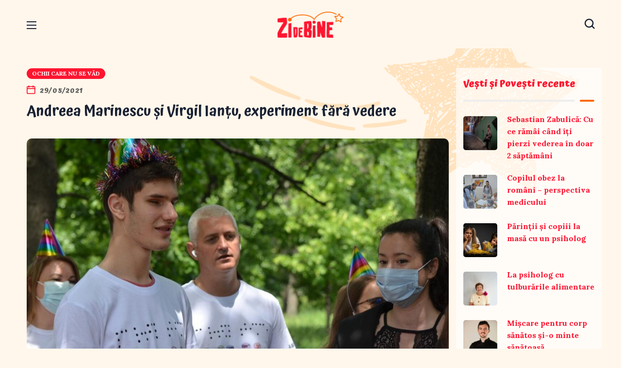

--- FILE ---
content_type: text/html
request_url: https://www.zidebine.ro/2021/05/29/andreea-marinescu-si-virgil-iantu-experiment-fara-vedere/
body_size: 41806
content:
<!DOCTYPE html>
<html lang="ro-RO" dir="ltr">
<head>
<meta http-equiv="Content-Type" content="text/html; charset=UTF-8">
<meta name="viewport" content="width=device-width, initial-scale=1, maximum-scale=1">
<meta http-equiv="X-UA-Compatible" content="IE=Edge">
<style>:root,::before,::after{--mec-heading-font-family: 'Atma';--mec-paragraph-font-family: 'Lora';--mec-color-skin: #EE2738;--mec-color-skin-rgba-1: rgba(238,39,56,.25);--mec-color-skin-rgba-2: rgba(238,39,56,.5);--mec-color-skin-rgba-3: rgba(238,39,56,.75);--mec-color-skin-rgba-4: rgba(238,39,56,.11);--mec-container-normal-width: 1196px;--mec-container-large-width: 1690px;--mec-fes-main-color: #40d9f1;--mec-fes-main-color-rgba-1: rgba(64, 217, 241, 0.12);--mec-fes-main-color-rgba-2: rgba(64, 217, 241, 0.23);--mec-fes-main-color-rgba-3: rgba(64, 217, 241, 0.03);--mec-fes-main-color-rgba-4: rgba(64, 217, 241, 0.3);--mec-fes-main-color-rgba-5: rgb(64 217 241 / 7%);--mec-fes-main-color-rgba-6: rgba(64, 217, 241, 0.2);--mec-fluent-main-color: #ade7ff;--mec-fluent-main-color-rgba-1: rgba(173, 231, 255, 0.3);--mec-fluent-main-color-rgba-2: rgba(173, 231, 255, 0.8);--mec-fluent-main-color-rgba-3: rgba(173, 231, 255, 0.1);--mec-fluent-main-color-rgba-4: rgba(173, 231, 255, 0.2);--mec-fluent-main-color-rgba-5: rgba(173, 231, 255, 0.7);--mec-fluent-main-color-rgba-6: rgba(173, 231, 255, 0.7);--mec-fluent-bold-color: #00acf8;--mec-fluent-bg-hover-color: #ebf9ff;--mec-fluent-bg-color: #f5f7f8;--mec-fluent-second-bg-color: #d6eef9;}.mec-wrap, .mec-wrap div:not([class^="elementor-"]), .lity-container, .mec-wrap h1, .mec-wrap h2, .mec-wrap h3, .mec-wrap h4, .mec-wrap h5, .mec-wrap h6, .entry-content .mec-wrap h1, .entry-content .mec-wrap h2, .entry-content .mec-wrap h3, .entry-content .mec-wrap h4, .entry-content .mec-wrap h5, .entry-content .mec-wrap h6, .mec-wrap .mec-totalcal-box input[type="submit"], .mec-wrap .mec-totalcal-box .mec-totalcal-view span, .mec-agenda-event-title a, .lity-content .mec-events-meta-group-booking select, .lity-content .mec-book-ticket-variation h5, .lity-content .mec-events-meta-group-booking input[type="number"], .lity-content .mec-events-meta-group-booking input[type="text"], .lity-content .mec-events-meta-group-booking input[type="email"],.mec-organizer-item a, .mec-single-event .mec-events-meta-group-booking ul.mec-book-tickets-container li.mec-book-ticket-container label{ font-family: "Montserrat", -apple-system, BlinkMacSystemFont, "Segoe UI", Roboto, sans-serif;}.mec-event-content p, .mec-search-bar-result .mec-event-detail{ font-family: Roboto, sans-serif;} .mec-wrap .mec-totalcal-box input, .mec-wrap .mec-totalcal-box select, .mec-checkboxes-search .mec-searchbar-category-wrap, .mec-wrap .mec-totalcal-box .mec-totalcal-view span{ font-family: "Roboto", Helvetica, Arial, sans-serif; }.mec-event-grid-modern .event-grid-modern-head .mec-event-day, .mec-event-list-minimal .mec-time-details, .mec-event-list-minimal .mec-event-detail, .mec-event-list-modern .mec-event-detail, .mec-event-grid-minimal .mec-time-details, .mec-event-grid-minimal .mec-event-detail, .mec-event-grid-simple .mec-event-detail, .mec-event-cover-modern .mec-event-place, .mec-event-cover-clean .mec-event-place, .mec-calendar .mec-event-article .mec-localtime-details div, .mec-calendar .mec-event-article .mec-event-detail, .mec-calendar.mec-calendar-daily .mec-calendar-d-top h2, .mec-calendar.mec-calendar-daily .mec-calendar-d-top h3, .mec-toggle-item-col .mec-event-day, .mec-weather-summary-temp{ font-family: "Roboto", sans-serif; } .mec-fes-form, .mec-fes-list, .mec-fes-form input, .mec-event-date .mec-tooltip .box, .mec-event-status .mec-tooltip .box, .ui-datepicker.ui-widget, .mec-fes-form button[type="submit"].mec-fes-sub-button, .mec-wrap .mec-timeline-events-container p, .mec-wrap .mec-timeline-events-container h4, .mec-wrap .mec-timeline-events-container div, .mec-wrap .mec-timeline-events-container a, .mec-wrap .mec-timeline-events-container span{ font-family: -apple-system, BlinkMacSystemFont, "Segoe UI", Roboto, sans-serif !important; }</style><style>.mec-events-meta-group-booking #mec-book-form-btn-step-1 {
height: 38px !important;
}
.mec-events-meta-group-booking #mec-book-form-btn-step-2 {
height: 38px !important;
}
.lity-content .mec-events-meta-group-booking button.mec-book-form-back-button#mec-book-form-back-btn-step-2 {
height: 38px !important;
}
.lity-content .mec-booking-progress-bar li.mec-active::after {
line-height: 1.7em !important;
}
.lity-close {
height: 60px !important;
font-size: 50px !important;
}
input[type="email"] {
height: 40px;
}
input[type="text"] {
height: 40px;
}
</style><title>Andreea Marinescu și Virgil Ianțu, experiment fără vedere &#8211; Asociația Zi de Bine</title>
<meta name='robots' content='max-image-preview:large' />
<link rel='dns-prefetch' href='//fonts.googleapis.com' />
<link rel='dns-prefetch' href='//use.fontawesome.com' />
<link href='https://fonts.gstatic.com' crossorigin rel='preconnect' />
<link rel="alternate" type="application/rss+xml" title="Asociația Zi de Bine &raquo; Flux" href="https://www.zidebine.ro/feed/" />




<link rel="stylesheet" type="text/css" href="//www.zidebine.ro/core/cache/wpfc-minified/ma4tr46g/a7zwk.css" media="all"/>
<style id='wp-emoji-styles-inline-css' type='text/css'>
img.wp-smiley, img.emoji {
display: inline !important;
border: none !important;
box-shadow: none !important;
height: 1em !important;
width: 1em !important;
margin: 0 0.07em !important;
vertical-align: -0.1em !important;
background: none !important;
padding: 0 !important;
}
</style>




<link rel="stylesheet" type="text/css" href="//www.zidebine.ro/core/cache/wpfc-minified/dohs4fp/a80hm.css" media="all"/>
<style id='filebird-block-filebird-gallery-style-inline-css' type='text/css'>
ul.filebird-block-filebird-gallery{margin:auto!important;padding:0!important;width:100%}ul.filebird-block-filebird-gallery.layout-grid{display:grid;grid-gap:20px;align-items:stretch;grid-template-columns:repeat(var(--columns),1fr);justify-items:stretch}ul.filebird-block-filebird-gallery.layout-grid li img{border:1px solid #ccc;box-shadow:2px 2px 6px 0 rgba(0,0,0,.3);height:100%;max-width:100%;-o-object-fit:cover;object-fit:cover;width:100%}ul.filebird-block-filebird-gallery.layout-masonry{-moz-column-count:var(--columns);-moz-column-gap:var(--space);column-gap:var(--space);-moz-column-width:var(--min-width);columns:var(--min-width) var(--columns);display:block;overflow:auto}ul.filebird-block-filebird-gallery.layout-masonry li{margin-bottom:var(--space)}ul.filebird-block-filebird-gallery li{list-style:none}ul.filebird-block-filebird-gallery li figure{height:100%;margin:0;padding:0;position:relative;width:100%}ul.filebird-block-filebird-gallery li figure figcaption{background:linear-gradient(0deg,rgba(0,0,0,.7),rgba(0,0,0,.3) 70%,transparent);bottom:0;box-sizing:border-box;color:#fff;font-size:.8em;margin:0;max-height:100%;overflow:auto;padding:3em .77em .7em;position:absolute;text-align:center;width:100%;z-index:2}ul.filebird-block-filebird-gallery li figure figcaption a{color:inherit}
</style>



<link rel="stylesheet" type="text/css" href="//www.zidebine.ro/core/cache/wpfc-minified/31k54ehp/a7zwj.css" media="all"/>
<style id='font-awesome-svg-styles-inline-css' type='text/css'>
.wp-block-font-awesome-icon svg::before,
.wp-rich-text-font-awesome-icon svg::before {content: unset;}
</style>
<style id='classic-theme-styles-inline-css' type='text/css'>
/*! This file is auto-generated */
.wp-block-button__link{color:#fff;background-color:#32373c;border-radius:9999px;box-shadow:none;text-decoration:none;padding:calc(.667em + 2px) calc(1.333em + 2px);font-size:1.125em}.wp-block-file__button{background:#32373c;color:#fff;text-decoration:none}
</style>
<style id='global-styles-inline-css' type='text/css'>
body{--wp--preset--color--black: #000000;--wp--preset--color--cyan-bluish-gray: #abb8c3;--wp--preset--color--white: #ffffff;--wp--preset--color--pale-pink: #f78da7;--wp--preset--color--vivid-red: #cf2e2e;--wp--preset--color--luminous-vivid-orange: #ff6900;--wp--preset--color--luminous-vivid-amber: #fcb900;--wp--preset--color--light-green-cyan: #7bdcb5;--wp--preset--color--vivid-green-cyan: #00d084;--wp--preset--color--pale-cyan-blue: #8ed1fc;--wp--preset--color--vivid-cyan-blue: #0693e3;--wp--preset--color--vivid-purple: #9b51e0;--wp--preset--gradient--vivid-cyan-blue-to-vivid-purple: linear-gradient(135deg,rgba(6,147,227,1) 0%,rgb(155,81,224) 100%);--wp--preset--gradient--light-green-cyan-to-vivid-green-cyan: linear-gradient(135deg,rgb(122,220,180) 0%,rgb(0,208,130) 100%);--wp--preset--gradient--luminous-vivid-amber-to-luminous-vivid-orange: linear-gradient(135deg,rgba(252,185,0,1) 0%,rgba(255,105,0,1) 100%);--wp--preset--gradient--luminous-vivid-orange-to-vivid-red: linear-gradient(135deg,rgba(255,105,0,1) 0%,rgb(207,46,46) 100%);--wp--preset--gradient--very-light-gray-to-cyan-bluish-gray: linear-gradient(135deg,rgb(238,238,238) 0%,rgb(169,184,195) 100%);--wp--preset--gradient--cool-to-warm-spectrum: linear-gradient(135deg,rgb(74,234,220) 0%,rgb(151,120,209) 20%,rgb(207,42,186) 40%,rgb(238,44,130) 60%,rgb(251,105,98) 80%,rgb(254,248,76) 100%);--wp--preset--gradient--blush-light-purple: linear-gradient(135deg,rgb(255,206,236) 0%,rgb(152,150,240) 100%);--wp--preset--gradient--blush-bordeaux: linear-gradient(135deg,rgb(254,205,165) 0%,rgb(254,45,45) 50%,rgb(107,0,62) 100%);--wp--preset--gradient--luminous-dusk: linear-gradient(135deg,rgb(255,203,112) 0%,rgb(199,81,192) 50%,rgb(65,88,208) 100%);--wp--preset--gradient--pale-ocean: linear-gradient(135deg,rgb(255,245,203) 0%,rgb(182,227,212) 50%,rgb(51,167,181) 100%);--wp--preset--gradient--electric-grass: linear-gradient(135deg,rgb(202,248,128) 0%,rgb(113,206,126) 100%);--wp--preset--gradient--midnight: linear-gradient(135deg,rgb(2,3,129) 0%,rgb(40,116,252) 100%);--wp--preset--font-size--small: 13px;--wp--preset--font-size--medium: 20px;--wp--preset--font-size--large: 36px;--wp--preset--font-size--x-large: 42px;--wp--preset--spacing--20: 0.44rem;--wp--preset--spacing--30: 0.67rem;--wp--preset--spacing--40: 1rem;--wp--preset--spacing--50: 1.5rem;--wp--preset--spacing--60: 2.25rem;--wp--preset--spacing--70: 3.38rem;--wp--preset--spacing--80: 5.06rem;--wp--preset--shadow--natural: 6px 6px 9px rgba(0, 0, 0, 0.2);--wp--preset--shadow--deep: 12px 12px 50px rgba(0, 0, 0, 0.4);--wp--preset--shadow--sharp: 6px 6px 0px rgba(0, 0, 0, 0.2);--wp--preset--shadow--outlined: 6px 6px 0px -3px rgba(255, 255, 255, 1), 6px 6px rgba(0, 0, 0, 1);--wp--preset--shadow--crisp: 6px 6px 0px rgba(0, 0, 0, 1);}:where(.is-layout-flex){gap: 0.5em;}:where(.is-layout-grid){gap: 0.5em;}body .is-layout-flex{display: flex;}body .is-layout-flex{flex-wrap: wrap;align-items: center;}body .is-layout-flex > *{margin: 0;}body .is-layout-grid{display: grid;}body .is-layout-grid > *{margin: 0;}:where(.wp-block-columns.is-layout-flex){gap: 2em;}:where(.wp-block-columns.is-layout-grid){gap: 2em;}:where(.wp-block-post-template.is-layout-flex){gap: 1.25em;}:where(.wp-block-post-template.is-layout-grid){gap: 1.25em;}.has-black-color{color: var(--wp--preset--color--black) !important;}.has-cyan-bluish-gray-color{color: var(--wp--preset--color--cyan-bluish-gray) !important;}.has-white-color{color: var(--wp--preset--color--white) !important;}.has-pale-pink-color{color: var(--wp--preset--color--pale-pink) !important;}.has-vivid-red-color{color: var(--wp--preset--color--vivid-red) !important;}.has-luminous-vivid-orange-color{color: var(--wp--preset--color--luminous-vivid-orange) !important;}.has-luminous-vivid-amber-color{color: var(--wp--preset--color--luminous-vivid-amber) !important;}.has-light-green-cyan-color{color: var(--wp--preset--color--light-green-cyan) !important;}.has-vivid-green-cyan-color{color: var(--wp--preset--color--vivid-green-cyan) !important;}.has-pale-cyan-blue-color{color: var(--wp--preset--color--pale-cyan-blue) !important;}.has-vivid-cyan-blue-color{color: var(--wp--preset--color--vivid-cyan-blue) !important;}.has-vivid-purple-color{color: var(--wp--preset--color--vivid-purple) !important;}.has-black-background-color{background-color: var(--wp--preset--color--black) !important;}.has-cyan-bluish-gray-background-color{background-color: var(--wp--preset--color--cyan-bluish-gray) !important;}.has-white-background-color{background-color: var(--wp--preset--color--white) !important;}.has-pale-pink-background-color{background-color: var(--wp--preset--color--pale-pink) !important;}.has-vivid-red-background-color{background-color: var(--wp--preset--color--vivid-red) !important;}.has-luminous-vivid-orange-background-color{background-color: var(--wp--preset--color--luminous-vivid-orange) !important;}.has-luminous-vivid-amber-background-color{background-color: var(--wp--preset--color--luminous-vivid-amber) !important;}.has-light-green-cyan-background-color{background-color: var(--wp--preset--color--light-green-cyan) !important;}.has-vivid-green-cyan-background-color{background-color: var(--wp--preset--color--vivid-green-cyan) !important;}.has-pale-cyan-blue-background-color{background-color: var(--wp--preset--color--pale-cyan-blue) !important;}.has-vivid-cyan-blue-background-color{background-color: var(--wp--preset--color--vivid-cyan-blue) !important;}.has-vivid-purple-background-color{background-color: var(--wp--preset--color--vivid-purple) !important;}.has-black-border-color{border-color: var(--wp--preset--color--black) !important;}.has-cyan-bluish-gray-border-color{border-color: var(--wp--preset--color--cyan-bluish-gray) !important;}.has-white-border-color{border-color: var(--wp--preset--color--white) !important;}.has-pale-pink-border-color{border-color: var(--wp--preset--color--pale-pink) !important;}.has-vivid-red-border-color{border-color: var(--wp--preset--color--vivid-red) !important;}.has-luminous-vivid-orange-border-color{border-color: var(--wp--preset--color--luminous-vivid-orange) !important;}.has-luminous-vivid-amber-border-color{border-color: var(--wp--preset--color--luminous-vivid-amber) !important;}.has-light-green-cyan-border-color{border-color: var(--wp--preset--color--light-green-cyan) !important;}.has-vivid-green-cyan-border-color{border-color: var(--wp--preset--color--vivid-green-cyan) !important;}.has-pale-cyan-blue-border-color{border-color: var(--wp--preset--color--pale-cyan-blue) !important;}.has-vivid-cyan-blue-border-color{border-color: var(--wp--preset--color--vivid-cyan-blue) !important;}.has-vivid-purple-border-color{border-color: var(--wp--preset--color--vivid-purple) !important;}.has-vivid-cyan-blue-to-vivid-purple-gradient-background{background: var(--wp--preset--gradient--vivid-cyan-blue-to-vivid-purple) !important;}.has-light-green-cyan-to-vivid-green-cyan-gradient-background{background: var(--wp--preset--gradient--light-green-cyan-to-vivid-green-cyan) !important;}.has-luminous-vivid-amber-to-luminous-vivid-orange-gradient-background{background: var(--wp--preset--gradient--luminous-vivid-amber-to-luminous-vivid-orange) !important;}.has-luminous-vivid-orange-to-vivid-red-gradient-background{background: var(--wp--preset--gradient--luminous-vivid-orange-to-vivid-red) !important;}.has-very-light-gray-to-cyan-bluish-gray-gradient-background{background: var(--wp--preset--gradient--very-light-gray-to-cyan-bluish-gray) !important;}.has-cool-to-warm-spectrum-gradient-background{background: var(--wp--preset--gradient--cool-to-warm-spectrum) !important;}.has-blush-light-purple-gradient-background{background: var(--wp--preset--gradient--blush-light-purple) !important;}.has-blush-bordeaux-gradient-background{background: var(--wp--preset--gradient--blush-bordeaux) !important;}.has-luminous-dusk-gradient-background{background: var(--wp--preset--gradient--luminous-dusk) !important;}.has-pale-ocean-gradient-background{background: var(--wp--preset--gradient--pale-ocean) !important;}.has-electric-grass-gradient-background{background: var(--wp--preset--gradient--electric-grass) !important;}.has-midnight-gradient-background{background: var(--wp--preset--gradient--midnight) !important;}.has-small-font-size{font-size: var(--wp--preset--font-size--small) !important;}.has-medium-font-size{font-size: var(--wp--preset--font-size--medium) !important;}.has-large-font-size{font-size: var(--wp--preset--font-size--large) !important;}.has-x-large-font-size{font-size: var(--wp--preset--font-size--x-large) !important;}
.wp-block-navigation a:where(:not(.wp-element-button)){color: inherit;}
:where(.wp-block-post-template.is-layout-flex){gap: 1.25em;}:where(.wp-block-post-template.is-layout-grid){gap: 1.25em;}
:where(.wp-block-columns.is-layout-flex){gap: 2em;}:where(.wp-block-columns.is-layout-grid){gap: 2em;}
.wp-block-pullquote{font-size: 1.5em;line-height: 1.6;}
</style>



<link rel="stylesheet" type="text/css" href="//www.zidebine.ro/core/cache/wpfc-minified/1bo0t2o9/a7zwj.css" media="all"/>

<link rel="stylesheet" type="text/css" href="//www.zidebine.ro/core/cache/wpfc-minified/kdfc8zkw/a7zwj.css" media="only screen and (max-width: 768px)"/>

<link rel="stylesheet" type="text/css" href="//www.zidebine.ro/core/cache/wpfc-minified/qgn1aaj2/a7zwj.css" media="all"/>
<style id='woocommerce-inline-inline-css' type='text/css'>
.woocommerce form .form-row .required { visibility: visible; }
</style>






<link rel="stylesheet" type="text/css" href="//www.zidebine.ro/core/cache/wpfc-minified/7bgvii1y/a7zwi.css" media="all"/>
<style id='elementor-frontend-inline-css' type='text/css'>
.elementor-kit-8077{--e-global-color-primary:#1A2234;--e-global-color-secondary:#FF6900;--e-global-color-text:#616161;--e-global-color-accent:#FF1530;--e-global-color-6ec6e581:#232323;--e-global-color-26c04459:#FFFFFF;--e-global-color-9507ac8:#FDCD00;--e-global-color-3d7595b:#773450;--e-global-color-90d61c7:#287420;--e-global-color-089d661:#FAEECA;--e-global-color-ae3631a:#E7D1B7;--e-global-color-35d30b8:#9750CD;--e-global-color-9016e78:#E5C3FF7A;--e-global-color-2b710e1:#FFFFFFA8;--e-global-typography-primary-font-family:"Atma";--e-global-typography-primary-font-size:30px;--e-global-typography-primary-font-weight:600;--e-global-typography-secondary-font-family:"Atma";--e-global-typography-secondary-font-size:20.8px;--e-global-typography-secondary-font-weight:500;--e-global-typography-text-font-family:"Lora";--e-global-typography-text-font-size:16px;--e-global-typography-text-font-weight:300;--e-global-typography-accent-font-family:"Atma";--e-global-typography-accent-font-size:25px;--e-global-typography-accent-font-weight:500;--e-global-typography-b31cd46-font-family:"Lora";--e-global-typography-b31cd46-font-size:15px;--e-global-typography-b31cd46-font-weight:600;--e-global-typography-b31cd46-line-height:1.5em;--e-global-typography-e61b790-font-family:"Lora";--e-global-typography-e61b790-font-size:20px;--e-global-typography-e61b790-font-weight:600;--e-global-typography-2b53384-font-family:"Atma";--e-global-typography-2b53384-font-size:14.4px;--e-global-typography-2b53384-font-weight:400;--e-global-typography-1120898-font-family:"Lora";--e-global-typography-1120898-font-size:14px;--e-global-typography-1120898-font-weight:300;--e-global-typography-67edafe-font-family:"Atma";--e-global-typography-67edafe-font-size:14.4px;--e-global-typography-67edafe-font-weight:400;--e-global-typography-67edafe-text-transform:uppercase;--e-global-typography-b6085d0-font-family:"Lora";--e-global-typography-b6085d0-font-size:13px;--e-global-typography-b6085d0-font-weight:900;color:var( --e-global-color-text );font-family:var( --e-global-typography-text-font-family );font-size:var( --e-global-typography-text-font-size );font-weight:var( --e-global-typography-text-font-weight );}.elementor-kit-8077 a{color:var( --e-global-color-text );font-family:var( --e-global-typography-text-font-family );font-size:var( --e-global-typography-text-font-size );font-weight:var( --e-global-typography-text-font-weight );}.elementor-kit-8077 a:hover{color:var( --e-global-color-accent );font-family:var( --e-global-typography-text-font-family );font-size:var( --e-global-typography-text-font-size );font-weight:var( --e-global-typography-text-font-weight );}.elementor-kit-8077 h1{color:var( --e-global-color-primary );font-family:var( --e-global-typography-primary-font-family );font-size:var( --e-global-typography-primary-font-size );font-weight:var( --e-global-typography-primary-font-weight );}.elementor-kit-8077 h2{color:var( --e-global-color-primary );font-family:var( --e-global-typography-primary-font-family );font-size:var( --e-global-typography-primary-font-size );font-weight:var( --e-global-typography-primary-font-weight );}.elementor-kit-8077 h3{color:var( --e-global-color-primary );font-family:var( --e-global-typography-primary-font-family );font-size:var( --e-global-typography-primary-font-size );font-weight:var( --e-global-typography-primary-font-weight );}.elementor-kit-8077 h4{color:var( --e-global-color-secondary );font-family:var( --e-global-typography-secondary-font-family );font-size:var( --e-global-typography-secondary-font-size );font-weight:var( --e-global-typography-secondary-font-weight );}.elementor-kit-8077 h5{color:var( --e-global-color-secondary );font-family:var( --e-global-typography-secondary-font-family );font-size:var( --e-global-typography-secondary-font-size );font-weight:var( --e-global-typography-secondary-font-weight );}.elementor-kit-8077 h6{color:var( --e-global-color-accent );font-family:var( --e-global-typography-accent-font-family );font-size:var( --e-global-typography-accent-font-size );font-weight:var( --e-global-typography-accent-font-weight );}.elementor-kit-8077 button,.elementor-kit-8077 input[type="button"],.elementor-kit-8077 input[type="submit"],.elementor-kit-8077 .elementor-button{font-family:"Atma";font-size:19px;font-weight:500;color:var( --e-global-color-26c04459 );background-color:var( --e-global-color-secondary );border-radius:10px 10px 10px 10px;}.elementor-kit-8077 button:hover,.elementor-kit-8077 button:focus,.elementor-kit-8077 input[type="button"]:hover,.elementor-kit-8077 input[type="button"]:focus,.elementor-kit-8077 input[type="submit"]:hover,.elementor-kit-8077 input[type="submit"]:focus,.elementor-kit-8077 .elementor-button:hover,.elementor-kit-8077 .elementor-button:focus{color:var( --e-global-color-26c04459 );background-color:var( --e-global-color-accent );}.elementor-section.elementor-section-boxed > .elementor-container{max-width:1200px;}.e-con{--container-max-width:1200px;}.elementor-widget:not(:last-child){margin-bottom:20px;}.elementor-element{--widgets-spacing:20px;}{}h1.entry-title{display:var(--page-title-display);}.elementor-kit-8077 e-page-transition{background-color:#FFBC7D;}@media(max-width:1200px){.elementor-kit-8077{font-size:var( --e-global-typography-text-font-size );}.elementor-kit-8077 a{font-size:var( --e-global-typography-text-font-size );}.elementor-kit-8077 a:hover{font-size:var( --e-global-typography-text-font-size );}.elementor-kit-8077 h1{font-size:var( --e-global-typography-primary-font-size );}.elementor-kit-8077 h2{font-size:var( --e-global-typography-primary-font-size );}.elementor-kit-8077 h3{font-size:var( --e-global-typography-primary-font-size );}.elementor-kit-8077 h4{font-size:var( --e-global-typography-secondary-font-size );}.elementor-kit-8077 h5{font-size:var( --e-global-typography-secondary-font-size );}.elementor-kit-8077 h6{font-size:var( --e-global-typography-accent-font-size );}.elementor-section.elementor-section-boxed > .elementor-container{max-width:1024px;}.e-con{--container-max-width:1024px;}}@media(max-width:767px){.elementor-kit-8077{font-size:var( --e-global-typography-text-font-size );}.elementor-kit-8077 a{font-size:var( --e-global-typography-text-font-size );}.elementor-kit-8077 a:hover{font-size:var( --e-global-typography-text-font-size );}.elementor-kit-8077 h1{font-size:var( --e-global-typography-primary-font-size );}.elementor-kit-8077 h2{font-size:var( --e-global-typography-primary-font-size );}.elementor-kit-8077 h3{font-size:var( --e-global-typography-primary-font-size );}.elementor-kit-8077 h4{font-size:var( --e-global-typography-secondary-font-size );}.elementor-kit-8077 h5{font-size:var( --e-global-typography-secondary-font-size );}.elementor-kit-8077 h6{font-size:var( --e-global-typography-accent-font-size );}.elementor-section.elementor-section-boxed > .elementor-container{max-width:767px;}.e-con{--container-max-width:767px;}}
.elementor-13065 .elementor-element.elementor-element-e3c2026{overflow:visible;}.elementor-13065 .elementor-element.elementor-element-1c5d8759 > .elementor-element-populated{padding:0px 0px 0px 0px;}.elementor-13065 .elementor-element.elementor-element-47fe6b94 > .elementor-container > .elementor-column > .elementor-widget-wrap{align-content:center;align-items:center;}.elementor-13065 .elementor-element.elementor-element-47fe6b94:not(.elementor-motion-effects-element-type-background), .elementor-13065 .elementor-element.elementor-element-47fe6b94 > .elementor-motion-effects-container > .elementor-motion-effects-layer{background-color:#FFE2BF73;}.elementor-13065 .elementor-element.elementor-element-47fe6b94{transition:background 0.3s, border 0.3s, border-radius 0.3s, box-shadow 0.3s;overflow:visible;}.elementor-13065 .elementor-element.elementor-element-47fe6b94 > .elementor-background-overlay{transition:background 0.3s, border-radius 0.3s, opacity 0.3s;}.elementor-bc-flex-widget .elementor-13065 .elementor-element.elementor-element-22c9ffe9.elementor-column .elementor-widget-wrap{align-items:center;}.elementor-13065 .elementor-element.elementor-element-22c9ffe9.elementor-column.elementor-element[data-element_type="column"] > .elementor-widget-wrap.elementor-element-populated{align-content:center;align-items:center;}.elementor-13065 .elementor-element.elementor-element-22c9ffe9.elementor-column > .elementor-widget-wrap{justify-content:flex-end;}.elementor-13065 .elementor-element.elementor-element-e6ca8d3{width:var( --container-widget-width, 21% );max-width:21%;--container-widget-width:21%;--container-widget-flex-grow:0;}.elementor-13065 .elementor-element.elementor-element-e6ca8d3.elementor-element{--align-self:center;--flex-grow:0;--flex-shrink:1;}.elementor-13065 .elementor-element.elementor-element-e6ca8d3 .jet-search__field{font-family:var( --e-global-typography-1120898-font-family );font-size:var( --e-global-typography-1120898-font-size );font-weight:var( --e-global-typography-1120898-font-weight );background-color:#FFFFFF99;color:var( --e-global-color-text );padding:0px 9px 0px 9px;margin:0px 0px 0px 0px;border-radius:8px 8px 8px 8px;}.elementor-13065 .elementor-element.elementor-element-e6ca8d3 .jet-search__field::-webkit-input-placeholder{color:var( --e-global-color-text );}.elementor-13065 .elementor-element.elementor-element-e6ca8d3 .jet-search__field::-moz-placeholder{color:var( --e-global-color-text );}.elementor-13065 .elementor-element.elementor-element-e6ca8d3 .jet-search__field:-ms-input-placeholder{color:var( --e-global-color-text );}.elementor-13065 .elementor-element.elementor-element-e6ca8d3 .jet-search__submit-icon{font-size:12px;}.elementor-13065 .elementor-element.elementor-element-e6ca8d3 .jet-search__submit{background-color:#FF153000;color:var( --e-global-color-6ec6e581 );padding:0px 0px 0px 0px;margin:0px 13px 0px -25px;border-radius:0px 0px 0px 0px;}.elementor-widget-icon.elementor-view-stacked .elementor-icon{background-color:var( --e-global-color-primary );}.elementor-widget-icon.elementor-view-framed .elementor-icon, .elementor-widget-icon.elementor-view-default .elementor-icon{color:var( --e-global-color-primary );border-color:var( --e-global-color-primary );}.elementor-widget-icon.elementor-view-framed .elementor-icon, .elementor-widget-icon.elementor-view-default .elementor-icon svg{fill:var( --e-global-color-primary );}.elementor-13065 .elementor-element.elementor-element-ecb9a39{width:var( --container-widget-width, 105.357% );max-width:105.357%;--container-widget-width:105.357%;--container-widget-flex-grow:0;}.elementor-13065 .elementor-element.elementor-element-ecb9a39 > .elementor-widget-container{margin:6px 0px 0px 0px;}.elementor-13065 .elementor-element.elementor-element-ecb9a39.elementor-element{--flex-grow:0;--flex-shrink:0;}.elementor-13065 .elementor-element.elementor-element-ecb9a39 .elementor-icon-wrapper{text-align:center;}.elementor-13065 .elementor-element.elementor-element-ecb9a39 .elementor-icon{font-size:25px;}.elementor-13065 .elementor-element.elementor-element-ecb9a39 .elementor-icon svg{height:25px;}.elementor-13065 .elementor-element.elementor-element-0bcbc67 .elementor-repeater-item-26f306d > a{color:#222222;}.elementor-13065 .elementor-element.elementor-element-0bcbc67 .elementor-repeater-item-26f306d > a svg path{stroke:#222222;fill:#222222;}.elementor-13065 .elementor-element.elementor-element-0bcbc67 .elementor-repeater-item-26f306d > a:hover{color:#FFFFFF;background-color:#EE2738;}.elementor-13065 .elementor-element.elementor-element-0bcbc67 .elementor-repeater-item-26f306d > a:hover svg path{stroke:#FFFFFF;fill:#FFFFFF;}.elementor-13065 .elementor-element.elementor-element-0bcbc67 .elementor-repeater-item-642c7d9 > a{color:#222222;}.elementor-13065 .elementor-element.elementor-element-0bcbc67 .elementor-repeater-item-642c7d9 > a svg path{stroke:#222222;fill:#222222;}.elementor-13065 .elementor-element.elementor-element-0bcbc67 .elementor-repeater-item-642c7d9 > a:hover{color:#FFFFFF;background-color:#EE2738;}.elementor-13065 .elementor-element.elementor-element-0bcbc67 .elementor-repeater-item-642c7d9 > a:hover svg path{stroke:#FFFFFF;fill:#FFFFFF;}.elementor-13065 .elementor-element.elementor-element-0bcbc67 .elementor-repeater-item-1580a9f > a{color:#222222;}.elementor-13065 .elementor-element.elementor-element-0bcbc67 .elementor-repeater-item-1580a9f > a svg path{stroke:#222222;fill:#222222;}.elementor-13065 .elementor-element.elementor-element-0bcbc67 .elementor-repeater-item-1580a9f > a:hover{color:#FFFFFF;background-color:#EE2738;}.elementor-13065 .elementor-element.elementor-element-0bcbc67 .elementor-repeater-item-1580a9f > a:hover svg path{stroke:#FFFFFF;fill:#FFFFFF;}.elementor-13065 .elementor-element.elementor-element-0bcbc67 .ekit_social_media{text-align:center;}.elementor-13065 .elementor-element.elementor-element-0bcbc67 .ekit_social_media > li > a{text-align:center;text-decoration:none;border-radius:50% 50% 50% 50%;padding:0px 0px 0px 0px;width:30px;height:30px;line-height:28px;}.elementor-13065 .elementor-element.elementor-element-0bcbc67 .ekit_social_media > li{display:inline-block;margin:0px 0px 0px 0px;}.elementor-13065 .elementor-element.elementor-element-6513df9f > .elementor-container > .elementor-column > .elementor-widget-wrap{align-content:center;align-items:center;}.elementor-13065 .elementor-element.elementor-element-6513df9f:not(.elementor-motion-effects-element-type-background), .elementor-13065 .elementor-element.elementor-element-6513df9f > .elementor-motion-effects-container > .elementor-motion-effects-layer{background-color:#FFFFFF99;}.elementor-13065 .elementor-element.elementor-element-6513df9f{transition:background 0.3s, border 0.3s, border-radius 0.3s, box-shadow 0.3s;margin-top:5px;margin-bottom:5px;padding:5px 0px 6px 0px;overflow:visible;}.elementor-13065 .elementor-element.elementor-element-6513df9f > .elementor-background-overlay{transition:background 0.3s, border-radius 0.3s, opacity 0.3s;}.elementor-13065 .elementor-element.elementor-element-2817b4c .wgl-logotype-container{text-align:left;}.elementor-13065 .elementor-element.elementor-element-779d141 > .elementor-element-populated{margin:0px 0px 0px 0px;--e-column-margin-right:0px;--e-column-margin-left:0px;padding:0px 0px 0px 0px;}.elementor-widget-jet-button .jet-button__plane-normal{background-color:var( --e-global-color-primary );}.elementor-widget-jet-button .jet-button__plane-hover{background-color:var( --e-global-color-secondary );}.elementor-13065 .elementor-element.elementor-element-dd12b3c .jet-button__plane-normal{background-color:#EE2738;}.elementor-13065 .elementor-element.elementor-element-dd12b3c .jet-button__plane-hover{background-color:#F26A21;}.elementor-13065 .elementor-element.elementor-element-dd12b3c{width:var( --container-widget-width, 106.008% );max-width:106.008%;--container-widget-width:106.008%;--container-widget-flex-grow:0;}.elementor-13065 .elementor-element.elementor-element-dd12b3c.elementor-element{--flex-grow:0;--flex-shrink:0;}.elementor-13065 .elementor-element.elementor-element-dd12b3c .jet-button__container{justify-content:flex-start;}.elementor-13065 .elementor-element.elementor-element-dd12b3c .jet-button__state-normal .jet-button__label{text-align:left;color:var( --e-global-color-26c04459 );}.elementor-13065 .elementor-element.elementor-element-dd12b3c .jet-button__state-hover .jet-button__label{text-align:left;color:var( --e-global-color-26c04459 );}.elementor-13065 .elementor-element.elementor-element-dd12b3c  .jet-button__state-normal .jet-button__label{font-family:"Lora";font-size:14px;font-weight:300;}.elementor-13065 .elementor-element.elementor-element-dd12b3c  .jet-button__state-hover .jet-button__label{font-family:"Lora";font-size:14px;}.elementor-13065 .elementor-element.elementor-element-4da69f3 .jet-button__plane-normal{background-color:#EE273800;border-style:solid;border-width:1px 1px 1px 1px;border-color:#1A2234;border-radius:4px 4px 4px 4px;}.elementor-13065 .elementor-element.elementor-element-4da69f3 .jet-button__plane-hover{background-color:#1A2234;}.elementor-13065 .elementor-element.elementor-element-4da69f3 .jet-button__container{justify-content:flex-start;}.elementor-13065 .elementor-element.elementor-element-4da69f3 .jet-button__state-normal .jet-button__label{text-align:left;color:var( --e-global-color-primary );}.elementor-13065 .elementor-element.elementor-element-4da69f3 .jet-button__state-hover .jet-button__label{text-align:left;color:var( --e-global-color-26c04459 );}.elementor-13065 .elementor-element.elementor-element-4da69f3  .jet-button__state-normal .jet-button__label{font-family:var( --e-global-typography-1120898-font-family );font-size:var( --e-global-typography-1120898-font-size );font-weight:var( --e-global-typography-1120898-font-weight );}.elementor-13065 .elementor-element.elementor-element-4da69f3  .jet-button__state-hover .jet-button__label{font-family:var( --e-global-typography-1120898-font-family );font-size:var( --e-global-typography-1120898-font-size );font-weight:var( --e-global-typography-1120898-font-weight );}.elementor-13065 .elementor-element.elementor-element-521c6e1f > .elementor-element-populated{margin:0px 0px 0px 0px;--e-column-margin-right:0px;--e-column-margin-left:0px;}.elementor-widget-heading .elementor-heading-title{color:var( --e-global-color-primary );}.elementor-13065 .elementor-element.elementor-element-25761b9 .elementor-heading-title{font-family:var( --e-global-typography-1120898-font-family );font-size:var( --e-global-typography-1120898-font-size );font-weight:var( --e-global-typography-1120898-font-weight );color:var( --e-global-color-primary );}.elementor-13065 .elementor-element.elementor-element-f347b46 > .elementor-container > .elementor-column > .elementor-widget-wrap{align-content:center;align-items:center;}.elementor-13065 .elementor-element.elementor-element-f347b46:not(.elementor-motion-effects-element-type-background), .elementor-13065 .elementor-element.elementor-element-f347b46 > .elementor-motion-effects-container > .elementor-motion-effects-layer{background-color:#FFFFFF99;}.elementor-13065 .elementor-element.elementor-element-f347b46{transition:background 0.3s, border 0.3s, border-radius 0.3s, box-shadow 0.3s;overflow:visible;}.elementor-13065 .elementor-element.elementor-element-f347b46 > .elementor-background-overlay{transition:background 0.3s, border-radius 0.3s, opacity 0.3s;}.elementor-13065 .elementor-element.elementor-element-12ee3db .jet-nav--horizontal{justify-content:center;text-align:center;}.elementor-13065 .elementor-element.elementor-element-12ee3db .jet-nav--vertical .menu-item-link-top{justify-content:center;text-align:center;}.elementor-13065 .elementor-element.elementor-element-12ee3db .jet-nav--vertical-sub-bottom .menu-item-link-sub{justify-content:center;text-align:center;}.elementor-13065 .elementor-element.elementor-element-12ee3db .jet-mobile-menu.jet-mobile-menu-trigger-active .menu-item-link{justify-content:center;text-align:center;}body:not(.rtl) .elementor-13065 .elementor-element.elementor-element-12ee3db .jet-nav--horizontal .jet-nav__sub{text-align:left;}body.rtl .elementor-13065 .elementor-element.elementor-element-12ee3db .jet-nav--horizontal .jet-nav__sub{text-align:right;}.elementor-13065 .elementor-element.elementor-element-12ee3db .menu-item-link-top{color:var( --e-global-color-primary );}.elementor-13065 .elementor-element.elementor-element-12ee3db .menu-item-link-top .jet-nav-link-text{font-family:"Atma";font-size:20.8px;font-weight:400;}.elementor-13065 .elementor-element.elementor-element-12ee3db .menu-item:hover > .menu-item-link-top{color:var( --e-global-color-accent );}.elementor-13065 .elementor-element.elementor-element-12ee3db .menu-item.current-menu-item .menu-item-link-top{color:var( --e-global-color-secondary );}.elementor-13065 .elementor-element.elementor-element-12ee3db .menu-item-link-top .jet-nav-item-desc{font-family:var( --e-global-typography-text-font-family );font-size:var( --e-global-typography-text-font-size );font-weight:var( --e-global-typography-text-font-weight );}.elementor-13065 .elementor-element.elementor-element-12ee3db .jet-nav__sub{border-style:solid;border-width:1px 1px 1px 1px;border-color:#D9D2C8;border-radius:7px 7px 7px 7px;}.elementor-13065 .elementor-element.elementor-element-12ee3db .jet-nav__sub > .menu-item:first-child > .menu-item-link{border-radius:7px 7px 0 0;}.elementor-13065 .elementor-element.elementor-element-12ee3db .jet-nav__sub > .menu-item:last-child > .menu-item-link{border-radius:0 0 7px 7px;}.elementor-13065 .elementor-element.elementor-element-12ee3db .menu-item-link-sub .jet-nav-link-text{font-family:"Atma";font-size:18px;font-weight:400;}.elementor-13065 .elementor-element.elementor-element-12ee3db .menu-item-link-sub{color:#1A2234;}.elementor-13065 .elementor-element.elementor-element-12ee3db .menu-item:hover > .menu-item-link-sub{background-color:#F8F9FA;color:#EE2738;}.elementor-13065 .elementor-element.elementor-element-20e9571 > .elementor-container > .elementor-column > .elementor-widget-wrap{align-content:center;align-items:center;}.elementor-13065 .elementor-element.elementor-element-20e9571{overflow:visible;}.elementor-13065 .elementor-element.elementor-element-6d7c42e > .elementor-element-populated{padding:0px 0px 0px 0px;}.elementor-13065 .elementor-element.elementor-element-89b5018 > .elementor-container > .elementor-column > .elementor-widget-wrap{align-content:center;align-items:center;}.elementor-13065 .elementor-element.elementor-element-89b5018:not(.elementor-motion-effects-element-type-background), .elementor-13065 .elementor-element.elementor-element-89b5018 > .elementor-motion-effects-container > .elementor-motion-effects-layer{background-color:#FFE2BF73;}.elementor-13065 .elementor-element.elementor-element-89b5018{transition:background 0.3s, border 0.3s, border-radius 0.3s, box-shadow 0.3s;overflow:visible;}.elementor-13065 .elementor-element.elementor-element-89b5018 > .elementor-background-overlay{transition:background 0.3s, border-radius 0.3s, opacity 0.3s;}.elementor-13065 .elementor-element.elementor-element-9a04ba7 .elementor-heading-title{font-family:var( --e-global-typography-2b53384-font-family );font-size:var( --e-global-typography-2b53384-font-size );font-weight:var( --e-global-typography-2b53384-font-weight );color:var( --e-global-color-primary );}.elementor-13065 .elementor-element.elementor-element-7e687f6 > .elementor-widget-container{margin:6px 0px 0px 0px;}.elementor-13065 .elementor-element.elementor-element-7e687f6 .elementor-icon-wrapper{text-align:center;}.elementor-13065 .elementor-element.elementor-element-7e687f6 .elementor-icon{font-size:25px;}.elementor-13065 .elementor-element.elementor-element-7e687f6 .elementor-icon svg{height:25px;}.elementor-13065 .elementor-element.elementor-element-eb8f5d2 .elementor-repeater-item-26f306d > a{color:#222222;}.elementor-13065 .elementor-element.elementor-element-eb8f5d2 .elementor-repeater-item-26f306d > a svg path{stroke:#222222;fill:#222222;}.elementor-13065 .elementor-element.elementor-element-eb8f5d2 .elementor-repeater-item-26f306d > a:hover{color:#FFFFFF;background-color:#EE2738;}.elementor-13065 .elementor-element.elementor-element-eb8f5d2 .elementor-repeater-item-26f306d > a:hover svg path{stroke:#FFFFFF;fill:#FFFFFF;}.elementor-13065 .elementor-element.elementor-element-eb8f5d2 .elementor-repeater-item-642c7d9 > a{color:#222222;}.elementor-13065 .elementor-element.elementor-element-eb8f5d2 .elementor-repeater-item-642c7d9 > a svg path{stroke:#222222;fill:#222222;}.elementor-13065 .elementor-element.elementor-element-eb8f5d2 .elementor-repeater-item-642c7d9 > a:hover{color:#FFFFFF;background-color:#EE2738;}.elementor-13065 .elementor-element.elementor-element-eb8f5d2 .elementor-repeater-item-642c7d9 > a:hover svg path{stroke:#FFFFFF;fill:#FFFFFF;}.elementor-13065 .elementor-element.elementor-element-eb8f5d2 .elementor-repeater-item-1580a9f > a{color:#222222;}.elementor-13065 .elementor-element.elementor-element-eb8f5d2 .elementor-repeater-item-1580a9f > a svg path{stroke:#222222;fill:#222222;}.elementor-13065 .elementor-element.elementor-element-eb8f5d2 .elementor-repeater-item-1580a9f > a:hover{color:#FFFFFF;background-color:#EE2738;}.elementor-13065 .elementor-element.elementor-element-eb8f5d2 .elementor-repeater-item-1580a9f > a:hover svg path{stroke:#FFFFFF;fill:#FFFFFF;}.elementor-13065 .elementor-element.elementor-element-eb8f5d2 .ekit_social_media{text-align:center;}.elementor-13065 .elementor-element.elementor-element-eb8f5d2 .ekit_social_media > li > a{text-align:center;text-decoration:none;border-radius:50% 50% 50% 50%;padding:0px 0px 0px 0px;width:30px;height:30px;line-height:28px;}.elementor-13065 .elementor-element.elementor-element-eb8f5d2 .ekit_social_media > li{display:inline-block;margin:0px 0px 0px 0px;}.elementor-13065 .elementor-element.elementor-element-93bd6af > .elementor-container > .elementor-column > .elementor-widget-wrap{align-content:center;align-items:center;}.elementor-13065 .elementor-element.elementor-element-93bd6af:not(.elementor-motion-effects-element-type-background), .elementor-13065 .elementor-element.elementor-element-93bd6af > .elementor-motion-effects-container > .elementor-motion-effects-layer{background-color:#FFFFFF99;}.elementor-13065 .elementor-element.elementor-element-93bd6af{transition:background 0.3s, border 0.3s, border-radius 0.3s, box-shadow 0.3s;margin-top:5px;margin-bottom:5px;padding:5px 0px 6px 0px;overflow:visible;}.elementor-13065 .elementor-element.elementor-element-93bd6af > .elementor-background-overlay{transition:background 0.3s, border-radius 0.3s, opacity 0.3s;}.elementor-13065 .elementor-element.elementor-element-12f706c .wgl-logotype-container{text-align:left;}.elementor-13065 .elementor-element.elementor-element-d29ce84 > .elementor-element-populated{margin:0px 0px 0px 0px;--e-column-margin-right:0px;--e-column-margin-left:0px;padding:0px 0px 0px 0px;}.elementor-13065 .elementor-element.elementor-element-f93a7fd .jet-button__plane-normal{background-color:#EE2738;}.elementor-13065 .elementor-element.elementor-element-f93a7fd .jet-button__plane-hover{background-color:#F26A21;}.elementor-13065 .elementor-element.elementor-element-f93a7fd .jet-button__container{justify-content:flex-start;}.elementor-13065 .elementor-element.elementor-element-f93a7fd .jet-button__state-normal .jet-button__label{text-align:left;color:var( --e-global-color-26c04459 );}.elementor-13065 .elementor-element.elementor-element-f93a7fd .jet-button__state-hover .jet-button__label{text-align:left;color:var( --e-global-color-26c04459 );}.elementor-13065 .elementor-element.elementor-element-f93a7fd  .jet-button__state-normal .jet-button__label{font-family:var( --e-global-typography-1120898-font-family );font-size:var( --e-global-typography-1120898-font-size );font-weight:var( --e-global-typography-1120898-font-weight );}.elementor-13065 .elementor-element.elementor-element-f93a7fd  .jet-button__state-hover .jet-button__label{font-family:"Lora";font-size:14px;}.elementor-13065 .elementor-element.elementor-element-b3c91ab .jet-button__plane-normal{background-color:#EE273800;border-style:solid;border-width:1px 1px 1px 1px;border-color:#1A2234;border-radius:4px 4px 4px 4px;}.elementor-13065 .elementor-element.elementor-element-b3c91ab .jet-button__plane-hover{background-color:#1A2234;}.elementor-13065 .elementor-element.elementor-element-b3c91ab .jet-button__container{justify-content:flex-start;}.elementor-13065 .elementor-element.elementor-element-b3c91ab .jet-button__state-normal .jet-button__label{text-align:left;color:var( --e-global-color-primary );}.elementor-13065 .elementor-element.elementor-element-b3c91ab .jet-button__state-hover .jet-button__label{text-align:left;color:var( --e-global-color-26c04459 );}.elementor-13065 .elementor-element.elementor-element-b3c91ab  .jet-button__state-normal .jet-button__label{font-family:var( --e-global-typography-1120898-font-family );font-size:var( --e-global-typography-1120898-font-size );font-weight:var( --e-global-typography-1120898-font-weight );}.elementor-13065 .elementor-element.elementor-element-b3c91ab  .jet-button__state-hover .jet-button__label{font-family:var( --e-global-typography-1120898-font-family );font-size:var( --e-global-typography-1120898-font-size );font-weight:var( --e-global-typography-1120898-font-weight );}.elementor-13065 .elementor-element.elementor-element-a991f21 > .elementor-element-populated{margin:0px 0px 0px 0px;--e-column-margin-right:0px;--e-column-margin-left:0px;}.elementor-13065 .elementor-element.elementor-element-4a845aa .jet-search__field{font-family:var( --e-global-typography-1120898-font-family );font-size:var( --e-global-typography-1120898-font-size );font-weight:var( --e-global-typography-1120898-font-weight );padding:0px 9px 0px 9px;margin:0px 0px 0px 0px;border-radius:8px 8px 8px 8px;}.elementor-13065 .elementor-element.elementor-element-4a845aa .jet-search__submit-icon{font-size:12px;}.elementor-13065 .elementor-element.elementor-element-4a845aa .jet-search__submit{background-color:var( --e-global-color-26c04459 );color:var( --e-global-color-6ec6e581 );padding:0px 0px 0px 0px;margin:0px 13px 0px -25px;border-radius:0px 0px 0px 0px;}.elementor-13065 .elementor-element.elementor-element-7b472b3 > .elementor-container > .elementor-column > .elementor-widget-wrap{align-content:center;align-items:center;}.elementor-13065 .elementor-element.elementor-element-7b472b3:not(.elementor-motion-effects-element-type-background), .elementor-13065 .elementor-element.elementor-element-7b472b3 > .elementor-motion-effects-container > .elementor-motion-effects-layer{background-color:#FFFFFF99;}.elementor-13065 .elementor-element.elementor-element-7b472b3{transition:background 0.3s, border 0.3s, border-radius 0.3s, box-shadow 0.3s;overflow:visible;}.elementor-13065 .elementor-element.elementor-element-7b472b3 > .elementor-background-overlay{transition:background 0.3s, border-radius 0.3s, opacity 0.3s;}.elementor-13065 .elementor-element.elementor-element-34aaba7 .jet-nav--horizontal{justify-content:center;text-align:center;}.elementor-13065 .elementor-element.elementor-element-34aaba7 .jet-nav--vertical .menu-item-link-top{justify-content:center;text-align:center;}.elementor-13065 .elementor-element.elementor-element-34aaba7 .jet-nav--vertical-sub-bottom .menu-item-link-sub{justify-content:center;text-align:center;}.elementor-13065 .elementor-element.elementor-element-34aaba7 .jet-mobile-menu.jet-mobile-menu-trigger-active .menu-item-link{justify-content:center;text-align:center;}body:not(.rtl) .elementor-13065 .elementor-element.elementor-element-34aaba7 .jet-nav--horizontal .jet-nav__sub{text-align:left;}body.rtl .elementor-13065 .elementor-element.elementor-element-34aaba7 .jet-nav--horizontal .jet-nav__sub{text-align:right;}.elementor-13065 .elementor-element.elementor-element-34aaba7 .menu-item-link-top{color:var( --e-global-color-primary );}.elementor-13065 .elementor-element.elementor-element-34aaba7 .menu-item-link-top .jet-nav-link-text{font-family:"Atma";font-size:20.8px;font-weight:400;}.elementor-13065 .elementor-element.elementor-element-34aaba7 .menu-item:hover > .menu-item-link-top{color:var( --e-global-color-accent );}.elementor-13065 .elementor-element.elementor-element-34aaba7 .menu-item.current-menu-item .menu-item-link-top{color:var( --e-global-color-secondary );}.elementor-13065 .elementor-element.elementor-element-34aaba7 .menu-item-link-top .jet-nav-item-desc{font-family:var( --e-global-typography-text-font-family );font-size:var( --e-global-typography-text-font-size );font-weight:var( --e-global-typography-text-font-weight );}.elementor-13065 .elementor-element.elementor-element-34aaba7 .jet-nav__sub{border-style:solid;border-width:1px 1px 1px 1px;border-color:#D9D2C8;border-radius:7px 7px 7px 7px;}.elementor-13065 .elementor-element.elementor-element-34aaba7 .jet-nav__sub > .menu-item:first-child > .menu-item-link{border-radius:7px 7px 0 0;}.elementor-13065 .elementor-element.elementor-element-34aaba7 .jet-nav__sub > .menu-item:last-child > .menu-item-link{border-radius:0 0 7px 7px;}.elementor-13065 .elementor-element.elementor-element-34aaba7 .menu-item-link-sub .jet-nav-link-text{font-family:"Atma";font-size:18px;font-weight:400;}.elementor-13065 .elementor-element.elementor-element-34aaba7 .menu-item-link-sub{color:#1A2234;}.elementor-13065 .elementor-element.elementor-element-34aaba7 .menu-item:hover > .menu-item-link-sub{background-color:#F8F9FA;color:#EE2738;}@media(max-width:1200px){.elementor-13065 .elementor-element.elementor-element-e6ca8d3 .jet-search__field{font-size:var( --e-global-typography-1120898-font-size );}.elementor-13065 .elementor-element.elementor-element-4da69f3  .jet-button__state-normal .jet-button__label{font-size:var( --e-global-typography-1120898-font-size );}.elementor-13065 .elementor-element.elementor-element-4da69f3  .jet-button__state-hover .jet-button__label{font-size:var( --e-global-typography-1120898-font-size );}.elementor-13065 .elementor-element.elementor-element-25761b9 .elementor-heading-title{font-size:var( --e-global-typography-1120898-font-size );}.elementor-13065 .elementor-element.elementor-element-12ee3db .menu-item-link-top .jet-nav-item-desc{font-size:var( --e-global-typography-text-font-size );}.elementor-13065 .elementor-element.elementor-element-9a04ba7 .elementor-heading-title{font-size:var( --e-global-typography-2b53384-font-size );}.elementor-13065 .elementor-element.elementor-element-f93a7fd  .jet-button__state-normal .jet-button__label{font-size:var( --e-global-typography-1120898-font-size );}.elementor-13065 .elementor-element.elementor-element-b3c91ab  .jet-button__state-normal .jet-button__label{font-size:var( --e-global-typography-1120898-font-size );}.elementor-13065 .elementor-element.elementor-element-b3c91ab  .jet-button__state-hover .jet-button__label{font-size:var( --e-global-typography-1120898-font-size );}.elementor-13065 .elementor-element.elementor-element-4a845aa .jet-search__field{font-size:var( --e-global-typography-1120898-font-size );}.elementor-13065 .elementor-element.elementor-element-34aaba7 .menu-item-link-top .jet-nav-item-desc{font-size:var( --e-global-typography-text-font-size );}}@media(max-width:767px){.elementor-13065 .elementor-element.elementor-element-e6ca8d3 .jet-search__field{font-size:var( --e-global-typography-1120898-font-size );}.elementor-13065 .elementor-element.elementor-element-4da69f3  .jet-button__state-normal .jet-button__label{font-size:var( --e-global-typography-1120898-font-size );}.elementor-13065 .elementor-element.elementor-element-4da69f3  .jet-button__state-hover .jet-button__label{font-size:var( --e-global-typography-1120898-font-size );}.elementor-13065 .elementor-element.elementor-element-25761b9 .elementor-heading-title{font-size:var( --e-global-typography-1120898-font-size );}.elementor-13065 .elementor-element.elementor-element-12ee3db .menu-item-link-top .jet-nav-item-desc{font-size:var( --e-global-typography-text-font-size );}.elementor-13065 .elementor-element.elementor-element-9a04ba7 .elementor-heading-title{font-size:var( --e-global-typography-2b53384-font-size );}.elementor-13065 .elementor-element.elementor-element-f93a7fd  .jet-button__state-normal .jet-button__label{font-size:var( --e-global-typography-1120898-font-size );}.elementor-13065 .elementor-element.elementor-element-b3c91ab  .jet-button__state-normal .jet-button__label{font-size:var( --e-global-typography-1120898-font-size );}.elementor-13065 .elementor-element.elementor-element-b3c91ab  .jet-button__state-hover .jet-button__label{font-size:var( --e-global-typography-1120898-font-size );}.elementor-13065 .elementor-element.elementor-element-4a845aa .jet-search__field{font-size:var( --e-global-typography-1120898-font-size );}.elementor-13065 .elementor-element.elementor-element-34aaba7 .menu-item-link-top .jet-nav-item-desc{font-size:var( --e-global-typography-text-font-size );}}@media(min-width:768px){.elementor-13065 .elementor-element.elementor-element-22c9ffe9{width:78.5%;}.elementor-13065 .elementor-element.elementor-element-dca6357{width:4.667%;}.elementor-13065 .elementor-element.elementor-element-3dbc313{width:7.916%;}.elementor-13065 .elementor-element.elementor-element-3e126642{width:8.896%;}.elementor-13065 .elementor-element.elementor-element-30f1baaa{width:50.733%;}.elementor-13065 .elementor-element.elementor-element-779d141{width:15.259%;}.elementor-13065 .elementor-element.elementor-element-2c4aa55{width:9.008%;}.elementor-13065 .elementor-element.elementor-element-2cf6339{width:78.5%;}.elementor-13065 .elementor-element.elementor-element-503831c{width:4.667%;}.elementor-13065 .elementor-element.elementor-element-167a807{width:7.916%;}.elementor-13065 .elementor-element.elementor-element-01844ed{width:8.896%;}.elementor-13065 .elementor-element.elementor-element-e771a93{width:50.733%;}.elementor-13065 .elementor-element.elementor-element-d29ce84{width:15.259%;}.elementor-13065 .elementor-element.elementor-element-15fbb47{width:9.008%;}}@media(max-width:1200px) and (min-width:768px){.elementor-13065 .elementor-element.elementor-element-30f1baaa{width:40%;}.elementor-13065 .elementor-element.elementor-element-779d141{width:25%;}.elementor-13065 .elementor-element.elementor-element-2c4aa55{width:10%;}.elementor-13065 .elementor-element.elementor-element-e771a93{width:40%;}.elementor-13065 .elementor-element.elementor-element-d29ce84{width:25%;}.elementor-13065 .elementor-element.elementor-element-15fbb47{width:10%;}}/* Start custom CSS for jet-search, class: .elementor-element-e6ca8d3 */input[type="submit"], button {
height: 19px !important;
}
input[type="search"] {
height: 42px !important;
}/* End custom CSS */
/* Start custom CSS for jet-button, class: .elementor-element-dd12b3c */input[type="search"] {
height: 41px; 
}/* End custom CSS */
/* Start custom CSS for jet-button, class: .elementor-element-f93a7fd */input[type="search"] {
height: 41px; 
}/* End custom CSS */
/* Start custom CSS for jet-search, class: .elementor-element-4a845aa */input[type="submit"], button {
height: 19px !important;
}
input[type="search"] {
height: 42px !important;
}/* End custom CSS */
.elementor-13342 .elementor-element.elementor-element-e3c2026 > .elementor-container > .elementor-column > .elementor-widget-wrap{align-content:center;align-items:center;}.elementor-13342 .elementor-element.elementor-element-e3c2026{box-shadow:-100px -5px 43px -1px rgba(0,0,0,0.38);overflow:visible;}.elementor-13342 .elementor-element.elementor-element-1c5d8759 > .elementor-element-populated{margin:0px 0px 0px 0px;--e-column-margin-right:0px;--e-column-margin-left:0px;padding:0px 0px 0px 0px;}.elementor-13342 .elementor-element.elementor-element-47fe6b94 > .elementor-container > .elementor-column > .elementor-widget-wrap{align-content:center;align-items:center;}.elementor-13342 .elementor-element.elementor-element-47fe6b94:not(.elementor-motion-effects-element-type-background), .elementor-13342 .elementor-element.elementor-element-47fe6b94 > .elementor-motion-effects-container > .elementor-motion-effects-layer{background-color:#FFE2BF;}.elementor-13342 .elementor-element.elementor-element-47fe6b94{transition:background 0.3s, border 0.3s, border-radius 0.3s, box-shadow 0.3s;overflow:visible;}.elementor-13342 .elementor-element.elementor-element-47fe6b94 > .elementor-background-overlay{transition:background 0.3s, border-radius 0.3s, opacity 0.3s;}.elementor-widget-heading .elementor-heading-title{color:var( --e-global-color-primary );}.elementor-13342 .elementor-element.elementor-element-25761b9 .elementor-heading-title{font-family:"Atma";font-size:18px;font-weight:400;color:#1A2234;}.elementor-widget-icon.elementor-view-stacked .elementor-icon{background-color:var( --e-global-color-primary );}.elementor-widget-icon.elementor-view-framed .elementor-icon, .elementor-widget-icon.elementor-view-default .elementor-icon{color:var( --e-global-color-primary );border-color:var( --e-global-color-primary );}.elementor-widget-icon.elementor-view-framed .elementor-icon, .elementor-widget-icon.elementor-view-default .elementor-icon svg{fill:var( --e-global-color-primary );}.elementor-13342 .elementor-element.elementor-element-ecb9a39 > .elementor-widget-container{margin:6px 0px 0px 0px;}.elementor-13342 .elementor-element.elementor-element-ecb9a39 .elementor-icon-wrapper{text-align:center;}.elementor-13342 .elementor-element.elementor-element-ecb9a39 .elementor-icon{font-size:25px;}.elementor-13342 .elementor-element.elementor-element-ecb9a39 .elementor-icon svg{height:25px;}.elementor-13342 .elementor-element.elementor-element-0bcbc67 .elementor-repeater-item-26f306d > a{color:#222222;}.elementor-13342 .elementor-element.elementor-element-0bcbc67 .elementor-repeater-item-26f306d > a svg path{stroke:#222222;fill:#222222;}.elementor-13342 .elementor-element.elementor-element-0bcbc67 .elementor-repeater-item-26f306d > a:hover{color:#FFFFFF;background-color:#EE2738;}.elementor-13342 .elementor-element.elementor-element-0bcbc67 .elementor-repeater-item-26f306d > a:hover svg path{stroke:#FFFFFF;fill:#FFFFFF;}.elementor-13342 .elementor-element.elementor-element-0bcbc67 .elementor-repeater-item-642c7d9 > a{color:#222222;}.elementor-13342 .elementor-element.elementor-element-0bcbc67 .elementor-repeater-item-642c7d9 > a svg path{stroke:#222222;fill:#222222;}.elementor-13342 .elementor-element.elementor-element-0bcbc67 .elementor-repeater-item-642c7d9 > a:hover{color:#FFFFFF;background-color:#EE2738;}.elementor-13342 .elementor-element.elementor-element-0bcbc67 .elementor-repeater-item-642c7d9 > a:hover svg path{stroke:#FFFFFF;fill:#FFFFFF;}.elementor-13342 .elementor-element.elementor-element-0bcbc67 .elementor-repeater-item-1580a9f > a{color:#222222;}.elementor-13342 .elementor-element.elementor-element-0bcbc67 .elementor-repeater-item-1580a9f > a svg path{stroke:#222222;fill:#222222;}.elementor-13342 .elementor-element.elementor-element-0bcbc67 .elementor-repeater-item-1580a9f > a:hover{color:#FFFFFF;background-color:#EE2738;}.elementor-13342 .elementor-element.elementor-element-0bcbc67 .elementor-repeater-item-1580a9f > a:hover svg path{stroke:#FFFFFF;fill:#FFFFFF;}.elementor-13342 .elementor-element.elementor-element-0bcbc67 .ekit_social_media{text-align:center;}.elementor-13342 .elementor-element.elementor-element-0bcbc67 .ekit_social_media > li > a{text-align:center;text-decoration:none;border-radius:50% 50% 50% 50%;padding:0px 0px 0px 0px;width:30px;height:30px;line-height:28px;}.elementor-13342 .elementor-element.elementor-element-0bcbc67 .ekit_social_media > li{display:inline-block;margin:0px 0px 0px 0px;}.elementor-13342 .elementor-element.elementor-element-6513df9f > .elementor-container > .elementor-column > .elementor-widget-wrap{align-content:center;align-items:center;}.elementor-13342 .elementor-element.elementor-element-6513df9f:not(.elementor-motion-effects-element-type-background), .elementor-13342 .elementor-element.elementor-element-6513df9f > .elementor-motion-effects-container > .elementor-motion-effects-layer{background-color:#FFFFFF;}.elementor-13342 .elementor-element.elementor-element-6513df9f{box-shadow:0px 46px 21px -42px rgba(0, 0, 0, 0.05);transition:background 0.3s, border 0.3s, border-radius 0.3s, box-shadow 0.3s;margin-top:0px;margin-bottom:0px;padding:6px 0px 9px 0px;overflow:visible;}.elementor-13342 .elementor-element.elementor-element-6513df9f > .elementor-background-overlay{transition:background 0.3s, border-radius 0.3s, opacity 0.3s;}.elementor-13342 .elementor-element.elementor-element-2817b4c .wgl-logotype-container{text-align:left;}.elementor-13342 .elementor-element.elementor-element-12ee3db .jet-nav--horizontal{justify-content:center;text-align:center;}.elementor-13342 .elementor-element.elementor-element-12ee3db .jet-nav--vertical .menu-item-link-top{justify-content:center;text-align:center;}.elementor-13342 .elementor-element.elementor-element-12ee3db .jet-nav--vertical-sub-bottom .menu-item-link-sub{justify-content:center;text-align:center;}.elementor-13342 .elementor-element.elementor-element-12ee3db .jet-mobile-menu.jet-mobile-menu-trigger-active .menu-item-link{justify-content:center;text-align:center;}body:not(.rtl) .elementor-13342 .elementor-element.elementor-element-12ee3db .jet-nav--horizontal .jet-nav__sub{text-align:left;}body.rtl .elementor-13342 .elementor-element.elementor-element-12ee3db .jet-nav--horizontal .jet-nav__sub{text-align:right;}.elementor-13342 .elementor-element.elementor-element-12ee3db .menu-item-link-top{color:#1A2234;}.elementor-13342 .elementor-element.elementor-element-12ee3db .menu-item-link-top .jet-nav-link-text{font-family:"Atma";font-size:22px;font-weight:400;}.elementor-13342 .elementor-element.elementor-element-12ee3db .menu-item:hover > .menu-item-link-top{color:#EE2738;}.elementor-13342 .elementor-element.elementor-element-12ee3db .menu-item.current-menu-item .menu-item-link-top{color:#EE2738;}.elementor-13342 .elementor-element.elementor-element-12ee3db .menu-item.current-menu-item .menu-item-link-top .jet-nav-link-text{font-weight:600;}.elementor-13342 .elementor-element.elementor-element-12ee3db .menu-item-link-top .jet-nav-item-desc{font-family:"Atma";font-size:5px;}.elementor-13342 .elementor-element.elementor-element-12ee3db .jet-nav__sub{border-style:solid;border-width:1px 1px 1px 1px;border-color:#D9D2C8;border-radius:7px 7px 7px 7px;}.elementor-13342 .elementor-element.elementor-element-12ee3db .jet-nav__sub > .menu-item:first-child > .menu-item-link{border-radius:7px 7px 0 0;}.elementor-13342 .elementor-element.elementor-element-12ee3db .jet-nav__sub > .menu-item:last-child > .menu-item-link{border-radius:0 0 7px 7px;}.elementor-13342 .elementor-element.elementor-element-12ee3db .menu-item-link-sub .jet-nav-link-text{font-family:"Atma";font-size:18px;font-weight:400;}.elementor-13342 .elementor-element.elementor-element-12ee3db .menu-item-link-sub{color:#1A2234;}.elementor-13342 .elementor-element.elementor-element-12ee3db .menu-item:hover > .menu-item-link-sub{background-color:#F8F9FA;color:#EE2738;}.elementor-13342 .elementor-element.elementor-element-12ee3db .menu-item.current-menu-item > .menu-item-link-sub{color:#EE2738;}.elementor-widget-jet-button .jet-button__plane-normal{background-color:var( --e-global-color-primary );}.elementor-widget-jet-button .jet-button__plane-hover{background-color:var( --e-global-color-secondary );}.elementor-13342 .elementor-element.elementor-element-035f77b .jet-button__plane-normal{background-color:#EE2738;}.elementor-13342 .elementor-element.elementor-element-035f77b .jet-button__plane-hover{background-color:#F26A21;}.elementor-13342 .elementor-element.elementor-element-035f77b .jet-button__container{justify-content:flex-start;}.elementor-13342 .elementor-element.elementor-element-035f77b .jet-button__state-normal .jet-button__label{text-align:left;}.elementor-13342 .elementor-element.elementor-element-035f77b .jet-button__state-hover .jet-button__label{text-align:left;}.elementor-13342 .elementor-element.elementor-element-035f77b  .jet-button__state-normal .jet-button__label{font-family:"Lora";font-size:14px;font-weight:400;}.elementor-13342 .elementor-element.elementor-element-035f77b  .jet-button__state-hover .jet-button__label{font-family:"Lora";font-size:14px;}.elementor-13342 .elementor-element.elementor-element-4da69f3 .jet-button__plane-normal{background-color:#EE273800;border-style:solid;border-width:1px 1px 1px 1px;border-color:#1A2234;border-radius:4px 4px 4px 4px;}.elementor-13342 .elementor-element.elementor-element-4da69f3 .jet-button__plane-hover{background-color:#1A2234;}.elementor-13342 .elementor-element.elementor-element-4da69f3 .jet-button__container{justify-content:flex-start;}.elementor-13342 .elementor-element.elementor-element-4da69f3 .jet-button__state-normal .jet-button__label{text-align:left;color:#1A2234;}.elementor-13342 .elementor-element.elementor-element-4da69f3 .jet-button__state-hover .jet-button__label{text-align:left;}.elementor-13342 .elementor-element.elementor-element-4da69f3  .jet-button__state-normal .jet-button__label{font-family:"Lora";font-size:14px;font-weight:400;}.elementor-13342 .elementor-element.elementor-element-4da69f3  .jet-button__state-hover .jet-button__label{font-family:"Lora";font-size:14px;font-weight:400;}@media(min-width:768px){.elementor-13342 .elementor-element.elementor-element-22c9ffe9{width:78.5%;}.elementor-13342 .elementor-element.elementor-element-dca6357{width:4.667%;}.elementor-13342 .elementor-element.elementor-element-3dbc313{width:7.916%;}.elementor-13342 .elementor-element.elementor-element-3e126642{width:8.896%;}.elementor-13342 .elementor-element.elementor-element-30f1baaa{width:18.831%;}.elementor-13342 .elementor-element.elementor-element-779d141{width:55.246%;}.elementor-13342 .elementor-element.elementor-element-ece9e17{width:16.147%;}.elementor-13342 .elementor-element.elementor-element-2c4aa55{width:9.74%;}}@media(max-width:1200px) and (min-width:768px){.elementor-13342 .elementor-element.elementor-element-30f1baaa{width:40%;}.elementor-13342 .elementor-element.elementor-element-779d141{width:25%;}.elementor-13342 .elementor-element.elementor-element-ece9e17{width:25%;}.elementor-13342 .elementor-element.elementor-element-2c4aa55{width:10%;}}/* Start custom CSS for jet-button, class: .elementor-element-035f77b */input[type="search"] {
height: 41px; 
}/* End custom CSS */
.elementor-1149 .elementor-element.elementor-element-d238fba{--display:flex;--flex-direction:row;--container-widget-width:calc( ( 1 - var( --container-widget-flex-grow ) ) * 100% );--container-widget-height:100%;--container-widget-flex-grow:1;--container-widget-align-self:stretch;--align-items:stretch;--gap:0px;--background-transition:0.3s;--border-radius:0px 0px 0px 0px;--border-top-left-radius:0px;--border-top-right-radius:0px;--border-bottom-right-radius:0px;--border-bottom-left-radius:0px;box-shadow:0px 9px 30px 0px rgba(0, 0, 0, 0.1);--margin-top:0px;--margin-right:0px;--margin-bottom:0px;--margin-left:0px;--padding-top:30px;--padding-right:0px;--padding-bottom:30px;--padding-left:0px;overflow:visible;}.elementor-1149 .elementor-element.elementor-element-d238fba:not(.elementor-motion-effects-element-type-background), .elementor-1149 .elementor-element.elementor-element-d238fba > .elementor-motion-effects-container > .elementor-motion-effects-layer{background-color:#C67DFF78;}.elementor-1149 .elementor-element.elementor-element-d238fba, .elementor-1149 .elementor-element.elementor-element-d238fba::before{--border-transition:0.3s;}.elementor-1149 .elementor-element.elementor-element-c320629{--display:flex;--justify-content:center;--gap:0px;--background-transition:0.3s;--margin-top:0%;--margin-right:0%;--margin-bottom:0%;--margin-left:0%;--padding-top:20px;--padding-right:20px;--padding-bottom:20px;--padding-left:20px;overflow:visible;}.elementor-1149 .elementor-element.elementor-element-52328f0{--display:flex;--flex-direction:row;--container-widget-width:calc( ( 1 - var( --container-widget-flex-grow ) ) * 100% );--container-widget-height:100%;--container-widget-flex-grow:1;--container-widget-align-self:stretch;--justify-content:space-evenly;--align-items:center;--gap:0px;--background-transition:0.3s;overflow:visible;}.elementor-1149 .elementor-element.elementor-element-d771bea{width:var( --container-widget-width, 40% );max-width:40%;--container-widget-width:40%;--container-widget-flex-grow:0;}.elementor-1149 .elementor-element.elementor-element-d771bea.elementor-element{--flex-grow:0;--flex-shrink:0;}.elementor-1149 .elementor-element.elementor-element-c437b8b{--display:flex;--gap:20px;--background-transition:0.3s;overflow:visible;}.elementor-1149 .elementor-element.elementor-element-c437b8b.e-con{--flex-grow:0;--flex-shrink:0;}.elementor-1149 .elementor-element.elementor-element-cf9da7b{text-align:center;}.elementor-1149 .elementor-element.elementor-element-cf9da7b .elementor-heading-title{color:#240046;font-family:var( --e-global-typography-primary-font-family );font-size:var( --e-global-typography-primary-font-size );font-weight:var( --e-global-typography-primary-font-weight );}.elementor-1149 .elementor-element.elementor-element-ba29456{text-align:justify;color:var( --e-global-color-text );font-family:var( --e-global-typography-text-font-family );font-size:var( --e-global-typography-text-font-size );font-weight:var( --e-global-typography-text-font-weight );width:var( --container-widget-width, 100% );max-width:100%;--container-widget-width:100%;--container-widget-flex-grow:0;}.elementor-1149 .elementor-element.elementor-element-ba29456 > .elementor-widget-container{margin:0px 0px 0px 0px;padding:0px 0px 0px 0px;}.elementor-1149 .elementor-element.elementor-element-ba29456.elementor-element{--align-self:stretch;}.elementor-1149 .elementor-element.elementor-element-a3f609a > .elementor-widget-container{margin:0px 0px 0px 0px;}.elementor-1149 .elementor-element.elementor-element-a3f609a{width:100%;max-width:100%;}.elementor-1149 .elementor-element.elementor-element-a3f609a.elementor-element{--align-self:center;--flex-grow:0;--flex-shrink:0;}.elementor-1149 .elementor-element.elementor-element-e8d1e12{padding:25px 0px -20px 0px;overflow:visible;}.elementor-1149 .elementor-element.elementor-element-2aa8ab4 img{max-width:20%;}.elementor-1149 .elementor-element.elementor-element-2aa8ab4 > .elementor-widget-container{margin:10px 0px 0px 0px;}.elementor-1149 .elementor-element.elementor-element-92da97b{text-align:center;color:var( --e-global-color-primary );font-family:var( --e-global-typography-text-font-family );font-size:var( --e-global-typography-text-font-size );font-weight:var( --e-global-typography-text-font-weight );}.elementor-1149 .elementor-element.elementor-element-92da97b > .elementor-widget-container{margin:10px 0px 10px 0px;}.elementor-1149 .elementor-element.elementor-element-5a1cdfc > .elementor-container > .elementor-row > .elementor-column > .elementor-column-wrap > .elementor-widget-wrap{align-content:flex-start;align-items:flex-start;}.elementor-1149 .elementor-element.elementor-element-5a1cdfc{overflow:visible;}.elementor-1149 .elementor-element.elementor-element-7f78436 > .elementor-element-populated{margin:5px 5px 5px 5px;--e-column-margin-right:5px;--e-column-margin-left:5px;}.elementor-1149 .elementor-element.elementor-element-f4f657a{text-align:left;}.elementor-1149 .elementor-element.elementor-element-f4f657a .elementor-heading-title{color:var( --e-global-color-accent );font-family:var( --e-global-typography-secondary-font-family );font-size:var( --e-global-typography-secondary-font-size );font-weight:var( --e-global-typography-secondary-font-weight );}.elementor-1149 .elementor-element.elementor-element-1a68085 .elementor-icon-list-items:not(.elementor-inline-items) .elementor-icon-list-item:not(:last-child){padding-bottom:calc(0px/2);}.elementor-1149 .elementor-element.elementor-element-1a68085 .elementor-icon-list-items:not(.elementor-inline-items) .elementor-icon-list-item:not(:first-child){margin-top:calc(0px/2);}.elementor-1149 .elementor-element.elementor-element-1a68085 .elementor-icon-list-items.elementor-inline-items .elementor-icon-list-item{margin-right:calc(0px/2);margin-left:calc(0px/2);}.elementor-1149 .elementor-element.elementor-element-1a68085 .elementor-icon-list-items.elementor-inline-items{margin-right:calc(-0px/2);margin-left:calc(-0px/2);}body.rtl .elementor-1149 .elementor-element.elementor-element-1a68085 .elementor-icon-list-items.elementor-inline-items .elementor-icon-list-item:after{left:calc(-0px/2);}body:not(.rtl) .elementor-1149 .elementor-element.elementor-element-1a68085 .elementor-icon-list-items.elementor-inline-items .elementor-icon-list-item:after{right:calc(-0px/2);}.elementor-1149 .elementor-element.elementor-element-1a68085 .elementor-icon-list-icon i{color:var( --e-global-color-primary );transition:color 0.3s;}.elementor-1149 .elementor-element.elementor-element-1a68085 .elementor-icon-list-icon svg{fill:var( --e-global-color-primary );transition:fill 0.3s;}.elementor-1149 .elementor-element.elementor-element-1a68085 .elementor-icon-list-item:hover .elementor-icon-list-icon i{color:var( --e-global-color-primary );}.elementor-1149 .elementor-element.elementor-element-1a68085 .elementor-icon-list-item:hover .elementor-icon-list-icon svg{fill:var( --e-global-color-primary );}.elementor-1149 .elementor-element.elementor-element-1a68085{--e-icon-list-icon-size:15px;--e-icon-list-icon-align:center;--e-icon-list-icon-margin:0 calc(var(--e-icon-list-icon-size, 1em) * 0.125);--icon-vertical-offset:0px;}.elementor-1149 .elementor-element.elementor-element-1a68085 .elementor-icon-list-item > .elementor-icon-list-text, .elementor-1149 .elementor-element.elementor-element-1a68085 .elementor-icon-list-item > a{font-family:"Lora";font-size:15px;font-weight:400;line-height:20px;}.elementor-1149 .elementor-element.elementor-element-1a68085 .elementor-icon-list-text{color:var( --e-global-color-primary );transition:color 0.3s;}.elementor-1149 .elementor-element.elementor-element-1a68085 .elementor-icon-list-item:hover .elementor-icon-list-text{color:var( --e-global-color-primary );}.elementor-1149 .elementor-element.elementor-element-c451209 > .elementor-element-populated{margin:5px 5px 5px 5px;--e-column-margin-right:5px;--e-column-margin-left:5px;}.elementor-1149 .elementor-element.elementor-element-5721f4c{text-align:left;}.elementor-1149 .elementor-element.elementor-element-5721f4c .elementor-heading-title{color:var( --e-global-color-accent );font-family:var( --e-global-typography-secondary-font-family );font-size:var( --e-global-typography-secondary-font-size );font-weight:var( --e-global-typography-secondary-font-weight );}.elementor-1149 .elementor-element.elementor-element-40bdc4b .elementor-icon-list-items:not(.elementor-inline-items) .elementor-icon-list-item:not(:last-child){padding-bottom:calc(0px/2);}.elementor-1149 .elementor-element.elementor-element-40bdc4b .elementor-icon-list-items:not(.elementor-inline-items) .elementor-icon-list-item:not(:first-child){margin-top:calc(0px/2);}.elementor-1149 .elementor-element.elementor-element-40bdc4b .elementor-icon-list-items.elementor-inline-items .elementor-icon-list-item{margin-right:calc(0px/2);margin-left:calc(0px/2);}.elementor-1149 .elementor-element.elementor-element-40bdc4b .elementor-icon-list-items.elementor-inline-items{margin-right:calc(-0px/2);margin-left:calc(-0px/2);}body.rtl .elementor-1149 .elementor-element.elementor-element-40bdc4b .elementor-icon-list-items.elementor-inline-items .elementor-icon-list-item:after{left:calc(-0px/2);}body:not(.rtl) .elementor-1149 .elementor-element.elementor-element-40bdc4b .elementor-icon-list-items.elementor-inline-items .elementor-icon-list-item:after{right:calc(-0px/2);}.elementor-1149 .elementor-element.elementor-element-40bdc4b .elementor-icon-list-icon i{color:var( --e-global-color-primary );transition:color 0.3s;}.elementor-1149 .elementor-element.elementor-element-40bdc4b .elementor-icon-list-icon svg{fill:var( --e-global-color-primary );transition:fill 0.3s;}.elementor-1149 .elementor-element.elementor-element-40bdc4b .elementor-icon-list-item:hover .elementor-icon-list-icon i{color:var( --e-global-color-primary );}.elementor-1149 .elementor-element.elementor-element-40bdc4b .elementor-icon-list-item:hover .elementor-icon-list-icon svg{fill:var( --e-global-color-primary );}.elementor-1149 .elementor-element.elementor-element-40bdc4b{--e-icon-list-icon-size:15px;--e-icon-list-icon-align:center;--e-icon-list-icon-margin:0 calc(var(--e-icon-list-icon-size, 1em) * 0.125);--icon-vertical-offset:0px;}.elementor-1149 .elementor-element.elementor-element-40bdc4b .elementor-icon-list-item > .elementor-icon-list-text, .elementor-1149 .elementor-element.elementor-element-40bdc4b .elementor-icon-list-item > a{font-family:"Lora";font-size:15px;font-weight:400;line-height:20px;}.elementor-1149 .elementor-element.elementor-element-40bdc4b .elementor-icon-list-text{color:var( --e-global-color-primary );transition:color 0.3s;}.elementor-1149 .elementor-element.elementor-element-40bdc4b .elementor-icon-list-item:hover .elementor-icon-list-text{color:var( --e-global-color-primary );}.elementor-1149 .elementor-element.elementor-element-9bd3b61 > .elementor-element-populated{margin:5px 5px 5px 5px;--e-column-margin-right:5px;--e-column-margin-left:5px;}.elementor-1149 .elementor-element.elementor-element-e62a425{text-align:left;}.elementor-1149 .elementor-element.elementor-element-e62a425 .elementor-heading-title{color:var( --e-global-color-accent );font-family:var( --e-global-typography-secondary-font-family );font-size:var( --e-global-typography-secondary-font-size );font-weight:var( --e-global-typography-secondary-font-weight );}.elementor-1149 .elementor-element.elementor-element-902cc8a .elementor-icon-list-items:not(.elementor-inline-items) .elementor-icon-list-item:not(:last-child){padding-bottom:calc(0px/2);}.elementor-1149 .elementor-element.elementor-element-902cc8a .elementor-icon-list-items:not(.elementor-inline-items) .elementor-icon-list-item:not(:first-child){margin-top:calc(0px/2);}.elementor-1149 .elementor-element.elementor-element-902cc8a .elementor-icon-list-items.elementor-inline-items .elementor-icon-list-item{margin-right:calc(0px/2);margin-left:calc(0px/2);}.elementor-1149 .elementor-element.elementor-element-902cc8a .elementor-icon-list-items.elementor-inline-items{margin-right:calc(-0px/2);margin-left:calc(-0px/2);}body.rtl .elementor-1149 .elementor-element.elementor-element-902cc8a .elementor-icon-list-items.elementor-inline-items .elementor-icon-list-item:after{left:calc(-0px/2);}body:not(.rtl) .elementor-1149 .elementor-element.elementor-element-902cc8a .elementor-icon-list-items.elementor-inline-items .elementor-icon-list-item:after{right:calc(-0px/2);}.elementor-1149 .elementor-element.elementor-element-902cc8a .elementor-icon-list-icon i{color:var( --e-global-color-26c04459 );transition:color 0.3s;}.elementor-1149 .elementor-element.elementor-element-902cc8a .elementor-icon-list-icon svg{fill:var( --e-global-color-26c04459 );transition:fill 0.3s;}.elementor-1149 .elementor-element.elementor-element-902cc8a .elementor-icon-list-item:hover .elementor-icon-list-icon i{color:var( --e-global-color-accent );}.elementor-1149 .elementor-element.elementor-element-902cc8a .elementor-icon-list-item:hover .elementor-icon-list-icon svg{fill:var( --e-global-color-accent );}.elementor-1149 .elementor-element.elementor-element-902cc8a{--e-icon-list-icon-size:15px;--e-icon-list-icon-align:center;--e-icon-list-icon-margin:0 calc(var(--e-icon-list-icon-size, 1em) * 0.125);--icon-vertical-offset:0px;}.elementor-1149 .elementor-element.elementor-element-902cc8a .elementor-icon-list-item > .elementor-icon-list-text, .elementor-1149 .elementor-element.elementor-element-902cc8a .elementor-icon-list-item > a{font-family:"Lora";font-size:16px;font-weight:400;line-height:18px;}.elementor-1149 .elementor-element.elementor-element-902cc8a .elementor-icon-list-text{color:var( --e-global-color-primary );transition:color 0.3s;}.elementor-1149 .elementor-element.elementor-element-902cc8a .elementor-icon-list-item:hover .elementor-icon-list-text{color:var( --e-global-color-accent );}.elementor-1149 .elementor-element.elementor-element-b7702f9{--divider-border-style:solid;--divider-color:var( --e-global-color-accent );--divider-border-width:1.5px;}.elementor-1149 .elementor-element.elementor-element-b7702f9 .elementor-divider-separator{width:100%;margin:0 auto;margin-center:0;}.elementor-1149 .elementor-element.elementor-element-b7702f9 .elementor-divider{text-align:center;padding-top:15px;padding-bottom:15px;}.elementor-1149 .elementor-element.elementor-element-b7702f9 > .elementor-widget-container{margin:5px 0px 0px 0px;}.elementor-1149 .elementor-element.elementor-element-e3dbd36 > .elementor-container > .elementor-row > .elementor-column > .elementor-column-wrap > .elementor-widget-wrap{align-content:center;align-items:center;}.elementor-1149 .elementor-element.elementor-element-e3dbd36{margin-top:0px;margin-bottom:10px;overflow:visible;}.elementor-bc-flex-widget .elementor-1149 .elementor-element.elementor-element-153cf88.elementor-column .elementor-column-wrap{align-items:center;}.elementor-1149 .elementor-element.elementor-element-153cf88.elementor-column.elementor-element[data-element_type="column"] > .elementor-column-wrap.elementor-element-populated > .elementor-widget-wrap{align-content:center;align-items:center;}.elementor-1149 .elementor-element.elementor-element-153cf88.elementor-column > .elementor-column-wrap > .elementor-widget-wrap{justify-content:center;}.elementor-1149 .elementor-element.elementor-element-8fc5ff8 .elementor-icon-list-items:not(.elementor-inline-items) .elementor-icon-list-item:not(:last-child){padding-bottom:calc(15px/2);}.elementor-1149 .elementor-element.elementor-element-8fc5ff8 .elementor-icon-list-items:not(.elementor-inline-items) .elementor-icon-list-item:not(:first-child){margin-top:calc(15px/2);}.elementor-1149 .elementor-element.elementor-element-8fc5ff8 .elementor-icon-list-items.elementor-inline-items .elementor-icon-list-item{margin-right:calc(15px/2);margin-left:calc(15px/2);}.elementor-1149 .elementor-element.elementor-element-8fc5ff8 .elementor-icon-list-items.elementor-inline-items{margin-right:calc(-15px/2);margin-left:calc(-15px/2);}body.rtl .elementor-1149 .elementor-element.elementor-element-8fc5ff8 .elementor-icon-list-items.elementor-inline-items .elementor-icon-list-item:after{left:calc(-15px/2);}body:not(.rtl) .elementor-1149 .elementor-element.elementor-element-8fc5ff8 .elementor-icon-list-items.elementor-inline-items .elementor-icon-list-item:after{right:calc(-15px/2);}.elementor-1149 .elementor-element.elementor-element-8fc5ff8 .elementor-icon-list-item:not(:last-child):after{content:"";height:25%;border-color:var( --e-global-color-accent );}.elementor-1149 .elementor-element.elementor-element-8fc5ff8 .elementor-icon-list-items:not(.elementor-inline-items) .elementor-icon-list-item:not(:last-child):after{border-top-style:solid;border-top-width:1px;}.elementor-1149 .elementor-element.elementor-element-8fc5ff8 .elementor-icon-list-items.elementor-inline-items .elementor-icon-list-item:not(:last-child):after{border-left-style:solid;}.elementor-1149 .elementor-element.elementor-element-8fc5ff8 .elementor-inline-items .elementor-icon-list-item:not(:last-child):after{border-left-width:1px;}.elementor-1149 .elementor-element.elementor-element-8fc5ff8 .elementor-icon-list-icon i{color:var( --e-global-color-primary );transition:color 0.3s;}.elementor-1149 .elementor-element.elementor-element-8fc5ff8 .elementor-icon-list-icon svg{fill:var( --e-global-color-primary );transition:fill 0.3s;}.elementor-1149 .elementor-element.elementor-element-8fc5ff8 .elementor-icon-list-item:hover .elementor-icon-list-icon i{color:var( --e-global-color-accent );}.elementor-1149 .elementor-element.elementor-element-8fc5ff8 .elementor-icon-list-item:hover .elementor-icon-list-icon svg{fill:var( --e-global-color-accent );}.elementor-1149 .elementor-element.elementor-element-8fc5ff8{--e-icon-list-icon-size:15px;--e-icon-list-icon-align:center;--e-icon-list-icon-margin:0 calc(var(--e-icon-list-icon-size, 1em) * 0.125);--icon-vertical-offset:0px;}.elementor-1149 .elementor-element.elementor-element-8fc5ff8 .elementor-icon-list-item > .elementor-icon-list-text, .elementor-1149 .elementor-element.elementor-element-8fc5ff8 .elementor-icon-list-item > a{font-family:var( --e-global-typography-b6085d0-font-family );font-size:var( --e-global-typography-b6085d0-font-size );font-weight:var( --e-global-typography-b6085d0-font-weight );line-height:var( --e-global-typography-b6085d0-line-height );letter-spacing:var( --e-global-typography-b6085d0-letter-spacing );word-spacing:var( --e-global-typography-b6085d0-word-spacing );}.elementor-1149 .elementor-element.elementor-element-8fc5ff8 .elementor-icon-list-text{color:var( --e-global-color-primary );transition:color 0.3s;}.elementor-1149 .elementor-element.elementor-element-8fc5ff8 .elementor-icon-list-item:hover .elementor-icon-list-text{color:var( --e-global-color-secondary );}.elementor-bc-flex-widget .elementor-1149 .elementor-element.elementor-element-5a3fc48.elementor-column .elementor-column-wrap{align-items:center;}.elementor-1149 .elementor-element.elementor-element-5a3fc48.elementor-column.elementor-element[data-element_type="column"] > .elementor-column-wrap.elementor-element-populated > .elementor-widget-wrap{align-content:center;align-items:center;}.elementor-1149 .elementor-element.elementor-element-5a3fc48.elementor-column > .elementor-column-wrap > .elementor-widget-wrap{justify-content:center;}.elementor-1149 .elementor-element.elementor-element-e6e2745{text-align:right;}.elementor-1149 .elementor-element.elementor-element-e6e2745 .elementor-heading-title{color:#1A2234;font-family:"Atma";font-size:18px;font-weight:500;line-height:1.6em;}@media(min-width:768px){.elementor-1149 .elementor-element.elementor-element-c437b8b{--width:60%;}.elementor-1149 .elementor-element.elementor-element-7f78436{width:30%;}.elementor-1149 .elementor-element.elementor-element-c451209{width:39.915%;}.elementor-1149 .elementor-element.elementor-element-9bd3b61{width:30.043%;}.elementor-1149 .elementor-element.elementor-element-153cf88{width:40%;}.elementor-1149 .elementor-element.elementor-element-5a3fc48{width:60%;}}@media(max-width:1200px) and (min-width:768px){.elementor-1149 .elementor-element.elementor-element-c320629{--width:100%;}.elementor-1149 .elementor-element.elementor-element-c437b8b{--width:100%;}.elementor-1149 .elementor-element.elementor-element-62a3927{width:100%;}.elementor-1149 .elementor-element.elementor-element-7f78436{width:36%;}.elementor-1149 .elementor-element.elementor-element-c451209{width:40%;}.elementor-1149 .elementor-element.elementor-element-9bd3b61{width:24%;}.elementor-1149 .elementor-element.elementor-element-153cf88{width:100%;}.elementor-1149 .elementor-element.elementor-element-5a3fc48{width:100%;}}@media(max-width:1200px){.elementor-1149 .elementor-element.elementor-element-d238fba{--margin-top:0px;--margin-right:0px;--margin-bottom:0px;--margin-left:0px;--padding-top:0px;--padding-right:0px;--padding-bottom:0px;--padding-left:0px;}.elementor-1149 .elementor-element.elementor-element-52328f0{--flex-direction:column;--container-widget-width:100%;--container-widget-height:initial;--container-widget-flex-grow:0;--container-widget-align-self:initial;--gap:0px;}.elementor-1149 .elementor-element.elementor-element-d771bea{text-align:center;}.elementor-1149 .elementor-element.elementor-element-c437b8b{--align-items:stretch;--container-widget-width:calc( ( 1 - var( --container-widget-flex-grow ) ) * 100% );}.elementor-1149 .elementor-element.elementor-element-c437b8b.e-con{--align-self:center;}.elementor-1149 .elementor-element.elementor-element-cf9da7b .elementor-heading-title{font-size:var( --e-global-typography-primary-font-size );}.elementor-1149 .elementor-element.elementor-element-ba29456{font-size:var( --e-global-typography-text-font-size );}.elementor-1149 .elementor-element.elementor-element-a3f609a{width:100%;max-width:100%;}.elementor-1149 .elementor-element.elementor-element-92da97b{font-size:var( --e-global-typography-text-font-size );}.elementor-1149 .elementor-element.elementor-element-f4f657a .elementor-heading-title{font-size:var( --e-global-typography-secondary-font-size );}.elementor-1149 .elementor-element.elementor-element-5721f4c .elementor-heading-title{font-size:var( --e-global-typography-secondary-font-size );}.elementor-1149 .elementor-element.elementor-element-e62a425 .elementor-heading-title{font-size:var( --e-global-typography-secondary-font-size );}.elementor-1149 .elementor-element.elementor-element-b7702f9 .elementor-divider{text-align:center;}.elementor-1149 .elementor-element.elementor-element-b7702f9 .elementor-divider-separator{margin:0 auto;margin-center:0;}.elementor-bc-flex-widget .elementor-1149 .elementor-element.elementor-element-153cf88.elementor-column .elementor-column-wrap{align-items:center;}.elementor-1149 .elementor-element.elementor-element-153cf88.elementor-column.elementor-element[data-element_type="column"] > .elementor-column-wrap.elementor-element-populated > .elementor-widget-wrap{align-content:center;align-items:center;}.elementor-1149 .elementor-element.elementor-element-153cf88.elementor-column > .elementor-column-wrap > .elementor-widget-wrap{justify-content:center;}.elementor-1149 .elementor-element.elementor-element-8fc5ff8 .elementor-icon-list-item > .elementor-icon-list-text, .elementor-1149 .elementor-element.elementor-element-8fc5ff8 .elementor-icon-list-item > a{font-size:var( --e-global-typography-b6085d0-font-size );line-height:var( --e-global-typography-b6085d0-line-height );letter-spacing:var( --e-global-typography-b6085d0-letter-spacing );word-spacing:var( --e-global-typography-b6085d0-word-spacing );}.elementor-1149 .elementor-element.elementor-element-e6e2745{text-align:center;}}@media(max-width:767px){.elementor-1149 .elementor-element.elementor-element-d771bea{width:100%;max-width:100%;}.elementor-1149 .elementor-element.elementor-element-cf9da7b .elementor-heading-title{font-size:var( --e-global-typography-primary-font-size );}.elementor-1149 .elementor-element.elementor-element-ba29456{font-size:var( --e-global-typography-text-font-size );}.elementor-1149 .elementor-element.elementor-element-ba29456 > .elementor-widget-container{padding:10px 10px 10px 10px;}.elementor-1149 .elementor-element.elementor-element-a3f609a.elementor-element{--align-self:stretch;}.elementor-1149 .elementor-element.elementor-element-2aa8ab4 img{max-width:60%;}.elementor-1149 .elementor-element.elementor-element-92da97b{font-size:var( --e-global-typography-text-font-size );}.elementor-1149 .elementor-element.elementor-element-f4f657a .elementor-heading-title{font-size:var( --e-global-typography-secondary-font-size );}.elementor-1149 .elementor-element.elementor-element-5721f4c .elementor-heading-title{font-size:var( --e-global-typography-secondary-font-size );}.elementor-1149 .elementor-element.elementor-element-e62a425 .elementor-heading-title{font-size:var( --e-global-typography-secondary-font-size );}.elementor-1149 .elementor-element.elementor-element-153cf88{width:100%;}.elementor-1149 .elementor-element.elementor-element-153cf88 > .elementor-element-populated{margin:5px 0px 0px 0px;--e-column-margin-right:0px;--e-column-margin-left:0px;}.elementor-1149 .elementor-element.elementor-element-8fc5ff8{--e-icon-list-icon-size:12px;}.elementor-1149 .elementor-element.elementor-element-8fc5ff8 .elementor-icon-list-item > .elementor-icon-list-text, .elementor-1149 .elementor-element.elementor-element-8fc5ff8 .elementor-icon-list-item > a{font-size:var( --e-global-typography-b6085d0-font-size );line-height:var( --e-global-typography-b6085d0-line-height );letter-spacing:var( --e-global-typography-b6085d0-letter-spacing );word-spacing:var( --e-global-typography-b6085d0-word-spacing );}.elementor-1149 .elementor-element.elementor-element-5a3fc48{width:100%;}.elementor-1149 .elementor-element.elementor-element-5a3fc48 > .elementor-element-populated{margin:5px 0px 5px 0px;--e-column-margin-right:0px;--e-column-margin-left:0px;}}/* Start custom CSS for heading, class: .elementor-element-e6e2745 */.elementor-widget-heading .elementor-heading-title[class*="elementor-size-"] > a {
font-weight: 400 !important;
font-size: 18px !important;
line-height:28px !important;
}/* End custom CSS */
.elementor-1428 .elementor-element.elementor-element-4e77590 > .elementor-container > .elementor-row > .elementor-column > .elementor-column-wrap > .elementor-widget-wrap{align-content:center;align-items:center;}.elementor-1428 .elementor-element.elementor-element-4e77590{overflow:visible;}.elementor-bc-flex-widget .elementor-1428 .elementor-element.elementor-element-32a2c46.elementor-column .elementor-column-wrap{align-items:center;}.elementor-1428 .elementor-element.elementor-element-32a2c46.elementor-column.elementor-element[data-element_type="column"] > .elementor-column-wrap.elementor-element-populated > .elementor-widget-wrap{align-content:center;align-items:center;}.elementor-1428 .elementor-element.elementor-element-32a2c46.elementor-column > .elementor-column-wrap > .elementor-widget-wrap{justify-content:center;}.elementor-1428 .elementor-element.elementor-element-68f04f2{text-align:center;}.elementor-1428 .elementor-element.elementor-element-68f04f2 img{max-width:50%;}.elementor-1428 .elementor-element.elementor-element-fdf463f{margin-top:50px;margin-bottom:50px;overflow:visible;}.elementor-bc-flex-widget .elementor-1428 .elementor-element.elementor-element-a43ebff.elementor-column .elementor-column-wrap{align-items:center;}.elementor-1428 .elementor-element.elementor-element-a43ebff.elementor-column.elementor-element[data-element_type="column"] > .elementor-column-wrap.elementor-element-populated > .elementor-widget-wrap{align-content:center;align-items:center;}.elementor-1428 .elementor-element.elementor-element-a43ebff.elementor-column > .elementor-column-wrap > .elementor-widget-wrap{justify-content:center;}.elementor-1428 .elementor-element.elementor-element-62541a7{text-align:center;}.elementor-1428 .elementor-element.elementor-element-62541a7 .elementor-heading-title{color:var( --e-global-color-26c04459 );font-family:var( --e-global-typography-primary-font-family );font-size:var( --e-global-typography-primary-font-size );font-weight:var( --e-global-typography-primary-font-weight );}.elementor-1428 .elementor-element.elementor-element-cfc80bb .elementor-icon-list-icon i{color:var( --e-global-color-26c04459 );transition:color 0.3s;}.elementor-1428 .elementor-element.elementor-element-cfc80bb .elementor-icon-list-icon svg{fill:var( --e-global-color-26c04459 );transition:fill 0.3s;}.elementor-1428 .elementor-element.elementor-element-cfc80bb .elementor-icon-list-item:hover .elementor-icon-list-icon i{color:var( --e-global-color-accent );}.elementor-1428 .elementor-element.elementor-element-cfc80bb .elementor-icon-list-item:hover .elementor-icon-list-icon svg{fill:var( --e-global-color-accent );}.elementor-1428 .elementor-element.elementor-element-cfc80bb{--e-icon-list-icon-size:20px;--e-icon-list-icon-align:center;--e-icon-list-icon-margin:0 calc(var(--e-icon-list-icon-size, 1em) * 0.125);--icon-vertical-offset:0px;}.elementor-1428 .elementor-element.elementor-element-cfc80bb .elementor-icon-list-item > .elementor-icon-list-text, .elementor-1428 .elementor-element.elementor-element-cfc80bb .elementor-icon-list-item > a{font-family:var( --e-global-typography-text-font-family );font-size:var( --e-global-typography-text-font-size );font-weight:var( --e-global-typography-text-font-weight );}.elementor-1428 .elementor-element.elementor-element-cfc80bb .elementor-icon-list-text{color:var( --e-global-color-26c04459 );transition:color 0.3s;}.elementor-1428 .elementor-element.elementor-element-cfc80bb .elementor-icon-list-item:hover .elementor-icon-list-text{color:var( --e-global-color-accent );}.elementor-1428 .elementor-element.elementor-element-cd57483{text-align:center;}.elementor-1428 .elementor-element.elementor-element-cd57483 .elementor-icon i{color:var( --e-global-color-26c04459 );}.elementor-1428 .elementor-element.elementor-element-cd57483 .elementor-icon svg{fill:var( --e-global-color-26c04459 );}.elementor-1428 .elementor-element.elementor-element-cd57483 .elementor-icon{background-color:#02010100;border-color:var( --e-global-color-26c04459 );font-size:20px;padding:5px;border-radius:10% 10% 10% 10%;}.elementor-1428 .elementor-element.elementor-element-cd57483 .elementor-icon:hover i{color:var( --e-global-color-26c04459 );}.elementor-1428 .elementor-element.elementor-element-cd57483 .elementor-icon:hover svg{fill:var( --e-global-color-26c04459 );}.elementor-1428 .elementor-element.elementor-element-cd57483 .elementor-icon:hover{background-color:var( --e-global-color-accent );border-color:var( --e-global-color-26c04459 );}.elementor-1428 .elementor-element.elementor-element-cd57483 .elementor-icon:not(:last-child){margin-right:5px;}@media(max-width:1200px){.elementor-1428 .elementor-element.elementor-element-62541a7 .elementor-heading-title{font-size:var( --e-global-typography-primary-font-size );}.elementor-1428 .elementor-element.elementor-element-cfc80bb .elementor-icon-list-item > .elementor-icon-list-text, .elementor-1428 .elementor-element.elementor-element-cfc80bb .elementor-icon-list-item > a{font-size:var( --e-global-typography-text-font-size );}.elementor-1428 .elementor-element.elementor-element-cd57483{text-align:center;}}@media(max-width:767px){.elementor-1428 .elementor-element.elementor-element-62541a7 .elementor-heading-title{font-size:var( --e-global-typography-primary-font-size );}.elementor-1428 .elementor-element.elementor-element-cfc80bb .elementor-icon-list-item > .elementor-icon-list-text, .elementor-1428 .elementor-element.elementor-element-cfc80bb .elementor-icon-list-item > a{font-size:var( --e-global-typography-text-font-size );}}
.elementor-container > .elementor-row > .elementor-column > .elementor-element-populated,.elementor-container > .elementor-column > .elementor-element-populated {padding-top: 0;padding-bottom: 0;}.elementor-column-gap-default > .elementor-row > .elementor-column > .elementor-element-populated,.elementor-column-gap-default > .elementor-column > .elementor-element-populated {padding-left: 15px;padding-right: 15px;}
</style>






















<link rel="stylesheet" type="text/css" href="//www.zidebine.ro/core/cache/wpfc-minified/kz28uojf/a7zwi.css" media="all"/>
<style id='bighearts-theme-info-inline-css' type='text/css'>
:root {--bighearts-primary-color: #FF1530;--bighearts-secondary-color: #FF6900;--bighearts-button-color-idle: #FF6900;--bighearts-button-color-hover: #FF1530;--bighearts-back-to-top-color: #ff1530;--bighearts-back-to-top-background: #fff7eb;--bighearts-average-of-primary-and-secondary: #ff4b21;--bighearts-body-background: #FFF7EB;--bighearts-header-font-family: Atma;--bighearts-header-font-weight: 400;--bighearts-header-font-color: #ff1530;--bighearts-h1-font-family: Atma;--bighearts-h1-font-size: 48px;--bighearts-h1-line-height: 72px;--bighearts-h1-font-weight: 400;--bighearts-h1-text-transform: ;--bighearts-h2-font-family: Atma;--bighearts-h2-font-size: 42px;--bighearts-h2-line-height: 60px;--bighearts-h2-font-weight: 400;--bighearts-h2-text-transform: ;--bighearts-h3-font-family: Atma;--bighearts-h3-font-size: 36px;--bighearts-h3-line-height: 50px;--bighearts-h3-font-weight: 400;--bighearts-h3-text-transform: ;--bighearts-h4-font-family: Atma;--bighearts-h4-font-size: 30px;--bighearts-h4-line-height: 40px;--bighearts-h4-font-weight: 400;--bighearts-h4-text-transform: ;--bighearts-h5-font-family: Atma;--bighearts-h5-font-size: 24px;--bighearts-h5-line-height: 38px;--bighearts-h5-font-weight: 400;--bighearts-h5-text-transform: ;--bighearts-h6-font-family: Atma;--bighearts-h6-font-size: 18px;--bighearts-h6-line-height: 30px;--bighearts-h6-font-weight: 400;--bighearts-h6-text-transform: ;--bighearts-content-font-family: Ubuntu;--bighearts-content-font-size: 16px;--bighearts-content-line-height: 1.5;--bighearts-content-font-weight: 300;--bighearts-content-color: #616161;--bighearts-menu-font-family: Atma;--bighearts-menu-font-size: 21px;--bighearts-menu-line-height: 30px;--bighearts-menu-font-weight: 400;--bighearts-submenu-font-family: Atma;--bighearts-submenu-font-size: 20px;--bighearts-submenu-line-height: 30px;--bighearts-submenu-font-weight: 400;--bighearts-submenu-color: #313131;--bighearts-submenu-background: rgba(255,255,255,1);--bighearts-submenu-mobile-color: #1a2234;--bighearts-submenu-mobile-background: rgba(255,251,247,1);--bighearts-submenu-mobile-overlay: rgba(49, 49, 49, 0.8);--bighearts-additional-font-family: Amatic SC;--bighearts-additional-font-weight: 400;--bighearts-button-font-family: Atma;--bighearts-button-font-size: 14px;--bighearts-button-line-height: 28px;--bighearts-button-font-weight: 700;--bighearts-button-text-transform: none;--bighearts-button-letter-spacing: 0;--bighearts-sidepanel-title-color: #232323;--bighearts-elementor-container-width: 1200px;}@media only screen and (max-width: 1300px) {.wgl-theme-header {background-color: rgba(255,247,235,1) !important;color: #1a2234 !important;}header.wgl-theme-header .wgl-mobile-header {display: block;}.wgl-site-header,.wgl-theme-header .primary-nav {display: none;}.wgl-theme-header .hamburger-box {display: inline-flex;}header.wgl-theme-header .mobile_nav_wrapper .primary-nav {display: block;}.wgl-theme-header .wgl-sticky-header {display: none;}.wgl-page-socials {display: none;}body .wgl-theme-header.header_overlap {position: relative;z-index: 2;}}@media (max-width: 768px) {.page-header {padding-top: 70px !important;padding-bottom: 70px !important;min-height: auto !important;}.page-header_content .page-header_title {color: #ffffff !important; font-size: 38px !important; line-height: 48px !important; margin-bottom: 0 !important;}.page-header_content .page-header_breadcrumbs {color: #ffffff !important;font-size: 14px !important;line-height: 24px !important;display: none !important;}.page-header_breadcrumbs .divider:not(:last-child):before {width: 10px;}}
</style>








<link rel="stylesheet" type="text/css" href="//www.zidebine.ro/core/cache/wpfc-minified/qku7ahzq/a80hm.css" media="all"/>
<link rel='stylesheet' id='font-awesome-official-css' href='https://use.fontawesome.com/releases/v6.2.0/css/all.css' type='text/css' media='all' integrity="sha384-SOnAn/m2fVJCwnbEYgD4xzrPtvsXdElhOVvR8ND1YjB5nhGNwwf7nBQlhfAwHAZC" crossorigin="anonymous" />




<link rel="stylesheet" type="text/css" href="//www.zidebine.ro/core/cache/wpfc-minified/dsi96c47/a7zw5.css" media="all"/>
<link rel="preload" as="style" href="https://fonts.googleapis.com/css?family=Ubuntu:300,300,400,500,700,300italic,400italic,500italic,700italic%7CAtma:400,700,300,400,500,600,700%7CAmatic%20SC:400,400,700&#038;display=swap&#038;rnd=18217" /><noscript></noscript><link rel='stylesheet' id='font-awesome-official-v4shim-css' href='https://use.fontawesome.com/releases/v6.2.0/css/v4-shims.css' type='text/css' media='all' integrity="sha384-MAgG0MNwzSXBbmOw4KK9yjMrRaUNSCk3WoZPkzVC1rmhXzerY4gqk/BLNYtdOFCO" crossorigin="anonymous" />

<link rel="stylesheet" type="text/css" href="//www.zidebine.ro/core/cache/wpfc-minified/lmlz16a5/a7zw4.css" media="all"/>
<link rel="canonical" href="https://www.zidebine.ro/2021/05/29/andreea-marinescu-si-virgil-iantu-experiment-fara-vedere/" />
<link rel='shortlink' href='https://www.zidebine.ro/?p=10731' />
<link rel="alternate" type="application/json+oembed" href="https://www.zidebine.ro/wp-json/oembed/1.0/embed?url=https%3A%2F%2Fwww.zidebine.ro%2F2021%2F05%2F29%2Fandreea-marinescu-si-virgil-iantu-experiment-fara-vedere%2F" />
<link rel="alternate" type="text/xml+oembed" href="https://www.zidebine.ro/wp-json/oembed/1.0/embed?url=https%3A%2F%2Fwww.zidebine.ro%2F2021%2F05%2F29%2Fandreea-marinescu-si-virgil-iantu-experiment-fara-vedere%2F&#038;format=xml" />
<link rel="alternate" type="application/rss+xml" title="Podcast RSS feed" href="https://www.zidebine.ro/feed/podcast" />
<style type="text/css" media="screen">.select__field { display: flex !important; } .wpfs-btn-primary, button.wpfs-btn-primary[type="submit"] { height: 40px !important; width: 100% !important; margin-left: 20px !important; font-size: 21px !important; } .wpfs-button-group .wpfs-form-check-input:checked+.wpfs-btn-outline-primary { background: #ee2738 !important; border-color: #ee2738 !important; } .wpfs-button-group .wpfs-form-check-input:checked+.wpfs-btn-outline-primary:hover { background: #f26a21 !important; } .wpfs-btn-primary, button.wpfs-btn-primary[type="submit"] { background: #f26a21 !important; }</style>		<style type="text/css">.pp-podcast {opacity: 0;}</style>
<style type="text/css" id="cpt-ui-extended-css">
</style>
<noscript><style>.woocommerce-product-gallery{ opacity: 1 !important; }</style></noscript>
<style type="text/css" id="filter-everything-inline-css">.wpc-orderby-select{width:100%}.wpc-filters-open-button-container{display:none}.wpc-debug-message{padding:16px;font-size:14px;border:1px dashed #ccc;margin-bottom:20px}.wpc-debug-title{visibility:hidden}.wpc-button-inner,.wpc-chip-content{display:flex;align-items:center}.wpc-icon-html-wrapper{position:relative;margin-right:10px;top:2px}.wpc-icon-html-wrapper span{display:block;height:1px;width:18px;border-radius:3px;background:#2c2d33;margin-bottom:4px;position:relative}span.wpc-icon-line-1:after,span.wpc-icon-line-2:after,span.wpc-icon-line-3:after{content:"";display:block;width:3px;height:3px;border:1px solid #2c2d33;background-color:#fff;position:absolute;top:-2px;box-sizing:content-box}span.wpc-icon-line-3:after{border-radius:50%;left:2px}span.wpc-icon-line-1:after{border-radius:50%;left:5px}span.wpc-icon-line-2:after{border-radius:50%;left:12px}body .wpc-filters-open-button-container a.wpc-filters-open-widget,body .wpc-filters-open-button-container a.wpc-open-close-filters-button{display:inline-block;text-align:left;border:1px solid #2c2d33;border-radius:2px;line-height:1.5;padding:7px 12px;background-color:transparent;color:#2c2d33;box-sizing:border-box;text-decoration:none!important;font-weight:400;transition:none;position:relative}@media screen and (max-width:768px){.wpc_show_bottom_widget .wpc-filters-open-button-container,.wpc_show_open_close_button .wpc-filters-open-button-container{display:block}.wpc_show_bottom_widget .wpc-filters-open-button-container{margin-top:1em;margin-bottom:1em}}</style>
<style>
.e-con.e-parent:nth-of-type(n+4):not(.e-lazyloaded):not(.e-no-lazyload),
.e-con.e-parent:nth-of-type(n+4):not(.e-lazyloaded):not(.e-no-lazyload) * {
background-image: none !important;
}
@media screen and (max-height: 1024px) {
.e-con.e-parent:nth-of-type(n+3):not(.e-lazyloaded):not(.e-no-lazyload),
.e-con.e-parent:nth-of-type(n+3):not(.e-lazyloaded):not(.e-no-lazyload) * {
background-image: none !important;
}
}
@media screen and (max-height: 640px) {
.e-con.e-parent:nth-of-type(n+2):not(.e-lazyloaded):not(.e-no-lazyload),
.e-con.e-parent:nth-of-type(n+2):not(.e-lazyloaded):not(.e-no-lazyload) * {
background-image: none !important;
}
}
</style>
<link rel="icon" href="https://www.zidebine.ro/storage/2022/11/cropped-logo_zidebine_2022-2-32x32.png" sizes="32x32" />
<link rel="icon" href="https://www.zidebine.ro/storage/2022/11/cropped-logo_zidebine_2022-2-192x192.png" sizes="192x192" />
<link rel="apple-touch-icon" href="https://www.zidebine.ro/storage/2022/11/cropped-logo_zidebine_2022-2-180x180.png" />
<meta name="msapplication-TileImage" content="https://www.zidebine.ro/storage/2022/11/cropped-logo_zidebine_2022-2-270x270.png" />
<style type="text/css" id="wp-custom-css">
[class^="flaticon-"]::before, [class*=" flaticon-"]::before, [class^="flaticon-"]::after, [class*=" flaticon-"]::after {
font-family: Flaticon !important;
}
body.single-give_forms form[id*="give-form"] .give-donation-amount .give-currency-symbol, .give-form-wrap form[id*="give-form"] .give-donation-amount .give-currency-symbol {
width: 60px;
}
.wpcf7 .row.our_mission .wpcf7-submit, .wpcf7 .row.home_2 .wpcf7-submit {
color: #fff;
}
.stats__info .stats__value {
font-weight: bold;
}
body {
background-image: url('https://www.zidebine.ro/storage/2022/12/bg-zdb2.svg');
}
.wgl-carousel .slick-prev::after {
line-height: 0 !important;
margin-top: -50px;
}
.blog-post_content p, #comments .comment_content > p {
color: #1A2234;
}
.blog-style-standard .wgl_col-6 .blog-post_wrapper {
background: #fff;
}
.post_author {
display: none !important 
}
.page-header_title {
font-weight: 600;
text-transform: uppercase;
}
.elementor-widget-heading .elementor-heading-title[class*="elementor-size-"] > a {
color: #ff5714;
font-weight: 500;
font-size: 21px;
text-transform: none;
font-family: "Atma";
}
.jet-nav .menu-item-link .jet-nav-link-text {
cursor: pointer !important;
}
.jet-nav .menu-item-link {
padding: 5px 5px 5px 23px;
}
.jet-nav__sub {
padding-top: 6px;
padding-bottom: 6px;
}
.widget select {
height: 35px;
font-weight: 300;
overflow: hidden;
background-color: #fff;
text-align: center;
border: 1px solid #ee2738;
border-radius: 5px;
font-family: Atma;
cursor: pointer;
}
.select__field::before {
line-height: 36px;
}
.wpc-filters-section {
width: 22%;
margin-right: 30px;
}
.wpc-filter-layout-submit-button {
width: 22%;
}
.wpc-filters-widget-main-wrapper a.wpc-filters-submit-button {
max-height: 31px;
margin-top: 19px;
}
.wpc-filters-widget-main-wrapper a.wpc-filters-reset-button
{
max-height: 32px;
margin-top: 19px;
width: 40%;
}
.load_more_wrapper .load_more_item {
padding: 0px 25px !important;
height: 30px !important;
border-radius: 10px !important;
}
.wpc-filters-widget-main-wrapper ul.wpc-filters-ul-list {
min-width: 600px;
}
.jet-nav__sub {
box-shadow: rgba(0, 0, 0, 0.1) 0px 20px 25px -5px, rgba(0, 0, 0, 0.04) 0px 10px 10px -5px;
}
div.wpforms-container-full .wpforms-form button[type="submit"] {
height: 48px !important;
background-color: #ee2738;
color: #fff;
border-radius: 8px;
}
.evocard_box {
background-color: #ffffffd6;
}
#evcal_list .eventon_list_event .event_description .evcal_btn {
background: #ee2738;
}
#evcal_list .eventon_list_event .event_description .evcal_btn:hover {
background: #f26a21;
}
.evocard_row .evcal_evdata_icons i {
color: #ee2738;
}
.evo_event_images span.select {
border: 2px solid #f26a21;
}
.post_categories span a:hover {
font-size: 12px;
font-weight: 600;
}
.blog-post_wrapper {
background-color: #ffffffab;
}
.pcp-wrapper-13001 .sp-pcp-title a {
font-family: Atma;
font-weight: 600;
font-style: normal;
text-align: ;
text-transform: none;
font-size: 20px;
line-height: 24px;
letter-spacing: 0px;
color: #f26a21;
display: inherit;
}
.pcp-wrapper-13001 .sp-pcp-title a:hover {
font-family: Atma;
font-weight: 600;
font-style: normal;
text-align: ;
text-transform: none;
font-size: 20px;
line-height: 24px;
letter-spacing: 0px;
color: #ee2738;
display: inherit;
}
.pcp-wrapper-13036 .sp-pcp-title a {
font-family: Atma;
font-weight: 600;
font-style: normal;
text-align: ;
text-transform: none;
font-size: 20px;
line-height: 24px;
letter-spacing: 0px;
color: #f26a21;
display: inherit;
}
.pcp-wrapper-13036 .sp-pcp-title a:hover {
font-family: Atma;
font-weight: 600;
font-style: normal;
text-align: ;
text-transform: none;
font-size: 20px;
line-height: 24px;
letter-spacing: 0px;
color: #ee2738;
display: inherit;
}
.elementor-1042 .elementor-element.elementor-element-a797446 .load_more_wrapper {
margin: 20px 20px 70px 20px;
}
#evcal_list .eventon_list_event .event_description .evcal_btn, #evcal_list .eventon_list_event .event_description .evcal_btn p, body .evo_lightboxes .evo_lightbox_body.evo_pop_body .evcal_btn, .ajde_evcal_calendar .eventon_list_event .event_description .evcal_btn, .evo_lightbox .evcal_btn, body .evcal_btn, .evo_lightbox.eventon_events_list .eventon_list_event a.evcal_btn, .evcal_btn, .evoTX_wc .variations_button .evcal_btn, .evo_lightbox.eventon_events_list .eventon_list_event .evoTX_wc a.evcal_btn {
color: #ffffff;
background: #EE2738;
}
/*
.wpc-filters-widget-main-wrapper ul.wpc-filters-ul-list {
min-width: 260px !important;
max-height: auto;
}
.wpc-filters-section {
width: 22%;
margin-right: 24px;
max-height: 200px;
overflow-y: scroll;
overflow-x: hidden;
}
.wpc-wrap-icons {
margin-top: 25px;
}
.wpc-filter-collapsible.wpc-closed .wpc-filter-selected-values {
font-size: 15px !important;
font-weight: 600;
}
input[type="text"], input[type="url"], input[type="search"], input[type="email"], input[type="password"], input[type="tel"], input[type="time"], select, textarea {
display: block;
height: 37px;
max-width: 100%;
margin: 0 0 20px 0;
border: 1px solid #ee2738;
border-radius: 5px;
padding: 10px 20px;
padding-right: 20px;
font-family: inherit;
font-size: 16px;
line-height: 1.7;
transition: 0.3s;
font-family: Atma !important;
}
.wpc-filters-widget-main-wrapper li.wpc-term-item a {
text-decoration: none;
font-weight: 400;
outline: 0;
padding-top: 0;
padding-bottom: 0;
color: #000 !important;
font-weight: 500;
}
.wpc-filters-widget-main-wrapper ul.wpc-filters-ul-list {
background-color: #fff;
border-radius: 5px;
padding: 5px 5px 5px 5px;
}
.wpc-filters-widget-main-wrapper ul.wpc-filters-ul-list {
max-width: 270px !important;
}
*/
.footer .mc4wp-form-fields input[type="submit"]:hover, .footer .mc4wp-form-fields input[type="submit"]:active, .footer .mc4wp-form-fields input[type="submit"]:focus {
background: #11002c !important;
}
.mc4wp-form-theme input[type="submit"] {
height: 38px !important;
}
.footer .mc4wp-form-fields input[type="email"]:not([type="checkbox"]) {
text-align: left;
border: 2px solid #5a199b !important;
border-bottom: 2px solid #5a199b;
padding-left: 13px !important;
color: #11002c !important;
}
.mc4wp-form-14586 input[type="submit"] {
max-width: 26%;
border-radius: 5px;
height: 35px !important;
margin-top: 15px;
}
.footer .mc4wp-form-fields input[type="email"]:not([type="checkbox"]) {
border: 2px solid #7b2bbe !important;
}
.footer .mc4wp-form-fields input[type="submit"] {
background: #3c0a6d !important;
}
.wpc-filters-widget-main-wrapper .wpc-filters-labels li.wpc-term-item label a {
text-transform: uppercase;
color: #fff;
}
.widget-area .wpc-filters-labels li.wpc-term-item label, .wpc-filters-widget-main-wrapper .wpc-filters-labels li.wpc-term-item label {
margin-right: 5px;
margin-left: 5;
border: 1px solid rgba(0,0,0,.1);
border-radius: 5px;
margin-bottom: 0;
position: relative;
background-color: #EE2738;
}
.wpc-filters-widget-main-wrapper input.wpc-label-input:checked + label span.wpc-filter-label-wrapper {
background-color: #9750cd !important;
border: 1px solid #9750cd !important;
}
.evo_cal_above span {
display: none;
}
.ajde_evcal_calendar #evcal_head.calendar_header #evcal_cur, .ajde_evcal_calendar .evcal_month_line p, .ajde_evcal_calendar .evo_footer_nav p.evo_month_title {
display: none;
}
#main {
min-height: 600px;
}
.mc4wp-form-14586 input[type="submit"] {
max-width: 100%;
}
.ajde_evcal_calendar.color #evcal_list.eventon_events_list .eventon_list_event p .evoet_cx span.evcal_event_title {
text-transform: none;
font-weight:600;
text-decoration:none;
}
.completed-event {
background-color: #525b62 !important;
}60px
.eventon_single_event.immersive .evosin_event_title {
margin: 0;
font-weight: 600;
font-family: 'Atma';
Color: #ee2738;
}
#evcal_list .eventon_list_event .evoet_cx em, .evo_lightboxes .evoet_cx em {
color: #fff;
}
#evcal_list .eventon_list_event .desc_trig {
padding-left: 15px;
}
.evo_lightboxes .color.eventon_list_event .evoet_cx span.evcal_event_title {
color: #ffffff;
text-transform: none;
font-weight: 600;
}
.evotx_addtocart {
height: 30px !important;
margin-bottom: 15px;
}
.evcal_evdata_row .evcal_evdata_cell h3 {
text-transform: none;
font-weight: 500;
}
.evcal_evdata_row.evo_clik_row:hover {
background-color: #ee2738 !important;
}
.evo_clik_row.evcal_evdata_row {
padding: 10px 25px;
}
.evcal_evdata_row.evo_clik_row .evo_h3 {
font-weight: 500 !important;
text-transform: none;
}
.evoTX_wc_section .evotx_quantity .qty b.plu, .evotx_qty_adjuster b.plu {
background-color: #0E79B2;
}
.evoTX_wc_section .evotx_quantity .qty b, .evotx_qty_adjuster b {
background-color: #BF1363;
}
p.evotx_remaining span.evotx_remaining_stock {
border: 1px solid #f26a21;
}
p.evotx_remaining span.evotx_remaining_stock span {
font-weight: bold;
}
body .evo_lightboxes .evo_lightbox_body.evo_pop_body .evcal_btn:hover {
background: #f26a21 !important;
}
.evo_lightbox .evcal_btn, body .evcal_btn, .evo_lightbox.eventon_events_list .eventon_list_event a.evcal_btn, .evcal_btn {
font-weight: bold;
font-size: 13px;
display: inline-block;
padding: 8px 18px !important;
margin-top: 4px;
text-transform: uppercase;
text-decoration: none !important;
border-radius: 20px;
border: none;
color: #fff;
background: #237ebd;
font-style: normal;
cursor: pointer;
line-height: 1;
color: #fff !important;
}
.evo_metarow_tix .evotx_success_msg::before {
color: #498467;
left: 66%;
margin: 50px 0 0 -50px;
}
.evcal_eventcard .evo_metarow_tix .tx_wc_notic {
background-color: #CFE4C9;
}
.woocommerce table.shop_table td.actions .button {
min-height: 55px;
}
.woocommerce table.shop_table thead th {
background-color: #fff;
}
.shop_table .cart_item.evo_event_ticket_item .item_meta_data span {
background-color: #fff;
}
.product-total {
padding-left: 5px;
}
.eventon_single_event.immersive .evosin_event_title {
font-family: 'Atma';
font-size: 25px;
font-weight: 600;
text-transform: none;
}
.evose_repeat_header .ri_nav em {
font-size: 15px;
}
#evcal_list .eventon_list_event .desc_trig {
background: #F26A21; !important
}
evo_lightbox .volb_content .evo_lightbox_body .eventon_list_event .evo_pop_body .evcal_eventcard, .evo_metarow_directimg img {
display: none !important;
}
.eventon_single_event.immersive .eventon_list_event .evoet_time_expand em.evcal_time, .eventon_single_event.immersive .eventon_list_event .evoet_location em.evcal_location {
display:none;
}
.ajde_evcal_calendar #evcal_list.eventon_events_list .eventon_list_event p .evoet_cx span.evcal_event_title {
color: #fff;
}
.evo_page_body .evo_sin_page .evosin_event_title {
display: none;
}
.elementor-column-gap-default > .elementor-row > .elementor-column > .elementor-element-populated {
padding-left: 0px;
padding-right: 0px;
}
.ajde_evcal_calendar .calendar_header .evo_j_dates .legend a.current {
color: #ffffff !important;
}
.ajde_evcal_calendar .calendar_header .evo_j_dates .legend a {
color: #1a2234;
}
.wpc-filters-section-14051 {
padding-top: 23px;
}
/*
.elementor-16647 .elementor-element.elementor-element-63bd9f7337616 .mec-event-tile-view article.mec-tile-item .mec-event-title {
color: #fff !important;
}
.elementor-16647 .elementor-element.elementor-element-63bd9f7337616 .mec-event-tile-view article.mec-tile-item .mec-event-title a:hover {
color: #fff !important;
}
.mec-event-tile-view article.mec-tile-item {
height: 155px;
padding: 15px 25px;
}
.mec-event-tile-view article.mec-tile-item::after {
top: 15px;
min-width: 120px;
}
.elementor-16647 .elementor-element.elementor-element-63bd9f7337616 .mec-event-detail .mec-event-loc-place {
display: none;
}
.mec-event-tile-view article.mec-tile-item::before {
background: -moz-linear-gradient(180deg,rgba(0, 0, 0, 0.14) 0,rgba(0, 0, 0, 0.4) 65%,rgba(0, 0, 0, 0.72) 100%);
background: -webkit-gradient(left top,right top,color-stop(0,rgba(0,0,0,.35)),color-stop(65%,rgba(0,0,0,.48)),color-stop(100%,rgba(0,0,0,.72)));
background: -webkit-gradient(180deg,rgba(0, 0, 0, 0.14) 0,rgba(0, 0, 0, 0.4) 65%,rgba(0, 0, 0, 0.72) 100%);
background: linear-gradient(180deg,rgba(0, 0, 0, 0.14) 0,rgba(0, 0, 0, 0.4) 65%,rgba(0, 0, 0, 0.72) 100%);
}
*/
.elementor-16647 .elementor-element.elementor-element-63bde3228bd11 .mec-event-grid-modern .mec-event-title a:hover {
color: #fff !important;
}
.mec-event-grid-modern .mec-event-title {
color: #fff !important;
}
.elementor-16647 .elementor-element.elementor-element-63f3ad63e0c47 .mec-event-grid-modern .mec-event-title {
text-align: left !important;
}
.elementor-16647 .elementor-element.elementor-element-63f3ad63e0c47 .mec-event-grid-modern .mec-event-title  {
text-align: left !important;
}
.mec-event-grid-colorful .mec-event-sharing-wrap > li {
display: none;
}
.elementor-16647 .elementor-element.elementor-element-63bde3228bd11 .mec-grid-event-location {
display: none;
}
.mec-event-detail .mec-event-loc-place {
display: none !important
}
.mec-event-grid-colorful .mec-event-article {
min-height: 250px;
padding-top: 15px;
}
.mec-event-grid-modern .mec-event-content {
padding: 2px 15px 2px;
}
.mec-event-grid-modern .mec-event-footer {
display: none;
}
.elementor-16647 .elementor-element.elementor-element-63bde3228bd11 .mec-event-day {
display: none; 
}
.mec-event-grid-modern .event-grid-modern-head .mec-event-day {
display: none;
}
.elementor-11418 .elementor-element.elementor-element-1a72f3d .dce-post-item {
color: #fff !important;
}
.elementor-11418 .elementor-element.elementor-element-1a72f3d li.dce-post {
padding-bottom: 0px;
margin-top: -17px;
margin-left: -18px;
}
.checkoutwc .cfw-primary-btn {
line-height: 0 !important;
}
.mec-ticket-name-description-wrapper {
font-family: Atma;
}
.mec-booking .mec-event-tickets-list .mec-ticket-style-row .mec-event-ticket-price {
color: #f26a21;
}
.lity-content .mec-booking-progress-bar li {
font-family: Atma;
}
.lity-content .mec-events-meta-group-booking input[type="checkbox"]::before, .mec-booking input[type="checkbox"]::before {
background-color: #ee2738;
}
.lity-content .mec-events-meta-group-booking input[type="checkbox"]:checked, .mec-booking input[type="checkbox"]:checked {
background-color: #ee2738;
}
.lity-content .mec-events-meta-group-booking ul li {
margin-bottom: 15px;
}
.elementor-16712 .elementor-element.elementor-element-4d80d75 .mec-reg-btn.mec-frontbox .mec-booking-button {
font-size: 25px;
font-family: Atma;
}
.elementor-16647 .elementor-element.elementor-element-63bf1efc93dae .mec-totalcal-box select {
width: 100%;
border-radius: 2px;
}
.select__field {
width: 90%;
}
.mec-event-grid-modern .event-grid-modern-head .mec-event-detail {
display: none;
}
.mec-event-grid-modern .mec-event-content p {
display: none;
}
.mec-wrap .mec-totalcal-box {
padding: 15px 5px 0px 5px;
}
.mec-wrap .mec-color-hover:hover {
color: #f26a21 !important;
}
.featherlight .featherlight-content {
max-width: 60% !important;
}
.featherlight .featherlight-close-icon {
height: 26px !important;
}
body .featherlight .featherlight-close-icon:hover {
background: #ee2738;
color: #fff;
border: 1px solid #fff;
}
.lity-content button:not(.owl-dot):not(.gm-control-active):not(.mejs):not(.owl-prev):not(.owl-next) {
background-color: #f26a21 !important;
border-color: #f26a21 !important;
color: #fff !important;
}
.lity-content button:not(.owl-dot):not(.gm-control-active):not(.mejs):not(.owl-prev):not(.owl-next) svg path {
fill: #fff;
}
.elementor-kit-8077 button {
background-color: transparent;
border-radius: 5px 5px 5px 5px;
height: 70px !important;
}
.elementor-kit-8077 button:hover {
background-color: transparent;
}
.pd-active-btn {
background: #fff !important;
}
.pd-set-sum-button.pd-active-btn .pd-button-text {
color: #ec4f48 !important;
}
.recent-posts-widget .post__title {
font-family: Lora;
font-weight: 700 !important;	
text-decoration-color: black !important;
}
.row .wgl_col-3 {
width: 25%;
background-color: #FFFFFFA8;
padding-top: 25px;
}
.prev-link_wrapper .info_wrapper > a, .next-link_wrapper .info_wrapper > a {
display: none;
}
.elementor-13065 .elementor-element.elementor-element-e6ca8d3 .jet-search__submit {
height: 10px !important;
}
.elementor-16647 .elementor-element.elementor-element-63f3ad63e0c47 .mec-totalcal-box i {
margin-right: 10px;
padding-left: 10px;
padding-right: 10px;
}
.elementor-16647 .elementor-element.elementor-element-63f3ad63e0c47 .mec-totalcal-box .mec-totalcal-view span, .elementor-16647 .elementor-element.elementor-element-63f3ad63e0c47 .mec-totalcal-box input, .elementor-16647 .elementor-element.elementor-element-63f3ad63e0c47 .mec-totalcal-box select {
width: 99%;
padding-left: 10px;
}
.mec-ticket-attendee-counter{
display: none !important;
}
.lity-content .mec-events-meta-group-booking .col-md-12, .mec-events-meta-group-booking .mec-booking-shortcode .col-md-12, .mec-single-event .mec-events-meta-group-booking .col-md-12 {
padding: 0 0 10px 0;
margin-bottom: 10px;
border-bottom: 2px solid #f0f1f2;
}
.button-230 {
border: none !important;
color: #fff !important;
background-color: #9750cd !important;
border-radius: 5px !important;
padding: 8px 32px !important;
text-align: center !important;
text-decoration: none;
display: inline-block;
font-size: 15px !important;
margin: 4px 2px !important;
transition-duration: 0.4s;
cursor: pointer !important;
font-family: 'Atma' !important;
font-weight: 500 !important;
}
.button-230:hover {
background-color: #ee2738 !important;
}
div.wpforms-container-full .wpforms-form .wpforms-field {
padding: 8px 0 !important;
}
body ul li, body ol li {
line-height: 25px;
}
.elementor-icon-list-item:not(:last-child)::after {
border-color: transparent !important;
}
.mec-reg-btn.mec-frontbox {
background-color: transparent !important;
box-shadow: none !important;
border-color: transparent !important;
}
.mec-wrap .mec-search-form .mec-date-search select:last-child {
width: 99%;
border-radius: 2px;
cursor: pointer;
}
.infiniteScroll button {
max-height: 40px;
font-size: 12pt !important;
}
.elementor-16647 .elementor-element.elementor-element-64105efad726a .mec-event-date{
font-family: Atma;
font-weight: 500;
}
.elementor-16647 .elementor-element.elementor-element-64105efad726a .mec-event-grid-colorful .event-grid-modern-head .mec-event-month{
font-family: Lora;
font-weight: 600;
}
.mec-event-grid-colorful .mec-event-article .mec-time-details{
font-family: Lora;
}
.wpc-filters-section:not(.wpc-filter-more-less):not(.wpc-filter-post_meta_num):not(.wpc-filter-tax_numeric):not(.wpc-filter-layout-dropdown) .wpc-filter-content:not(.wpc-filter-has-hierarchy) ul.wpc-filters-ul-list {
min-width: 420px;
}
.wpc-filters-main-wrap a.wpc-filters-reset-button, .wpc-filters-main-wrap a.wpc-filters-submit-button {
width: 50%;
height: 48%;
margin-left: 10px;
margin-top: 20px;
}
.elementor-13065 .elementor-element.elementor-element-e6ca8d3 .jet-search__field {
width: 23%;
float: right;
background-color: rgba(255, 255, 255, 0.38);
margin-top: 2px;
margin-bottom: 2px;
color: #616161;
}
.elementor-13065 .elementor-element.elementor-element-25761b9 .elementor-heading-title {
font-family: Lora;
}
.elementor-13065 .elementor-element.elementor-element-e6ca8d3 .jet-search__field {
width: 100%;
}
.hthb-row {
padding: 0px 0px 0px 0px;
box-shadow: rgba(0, 0, 0, 0.16) 0px 10px 36px 0px, rgba(0, 0, 0, 0.06) 0px 0px 0px 1px;
}
.hthb-close-toggle-wrapper {
right: -20px;
padding-top: 12px;
}
.dce-term-item {
color: #ff5714 !important;
font-weight: 500 !important;
font-size: 20px !important;
text-transform: none !important;
font-family: "Atma" !important;
}
.dce-term-item {
color: #1A2234 !important;
font-weight: 600 !important;
font-size: 14px !important;
font-family: "lora" !important;
}		</style>
<style id="bighearts_set-dynamic-css" title="dynamic-css" class="redux-options-output">#side-panel .side-panel_sidebar{padding-top:40px;padding-right:25px;padding-bottom:40px;padding-left:25px;}</style><style id="xirki-inline-styles">:root{--xt-woofc-spinner-overlay-color:rgba(255,255,255,0.5);--xt-woofc-success-color:#4b9b12;--xt-woofc-overlay-color:rgba(0,0,0,.5);--xt-woofc-counter-bg-color:#e94b35;--xt-woofc-counter-color:#ffffff;--xt-woofc-product-image-border-radius:0px;--xt-woofc-product-image-padding:0px;--xt-woofc-product-image-border-width:0px;--xt-woofc-product-title-wrap:nowrap;--xt-woofc-product-qty-icon-size:10px;--xt-woofc-product-qty-input-size:16px;--xt-woofc-product-qty-input-radius:0px;--xt-woofc-notice-font-size:13px;}.xt_woofc-trigger.xt_woofc-icontype-image .xt_woofc-trigger-cart-icon{background-image:url("https://www.zidebine.ro/core/modules/968759dc09/public/assets/img/open.svg");}.xt_woofc-trigger.xt_woofc-icontype-image .xt_woofc-trigger-close-icon{background-image:url("https://www.zidebine.ro/core/modules/968759dc09/public/assets/img/close.svg");}.xt_woofc.xt_woofc-icon-actions .xt_woofc-actions a span{display:none;}.xt_woofc:not(.xt_woofc-icon-actions) .xt_woofc-actions a i{display:none;}.xt_woofc-inner .xt_woofc-count{font-family:Source Sans Pro;font-weight:700;}.xt_woofc-inner .xt_woofc-title{font-family:Source Sans Pro;font-size:16px;font-weight:700;letter-spacing:1.4px;text-transform:uppercase;}.xt_woofc-inner .xt_woofc-coupon,.xt_woofc-inner .xt_woofc-notice{font-family:Source Sans Pro;font-size:10px;font-weight:700;letter-spacing:1.4px;text-transform:uppercase;}.xt_woofc-inner .xt_woofc-notice-error{font-family:Source Sans Pro;font-size:10px;font-weight:700;letter-spacing:1.4px;text-transform:uppercase;}.xt_woofc-inner .xt_woofc-header-message{font-family:Source Sans Pro;font-size:16px;font-weight:600;letter-spacing:1px;text-align:center;text-transform:none;}.xt_woofc-empty .xt_woofc-inner .xt_woofc-no-product{font-family:Source Sans Pro;font-size:14px;font-weight:400;letter-spacing:1.4px;text-transform:none;}.xt_woofc-inner .xt_woofc-price,.xt_woofc-inner .xt_woofc-price del,.xt_woofc-inner .xt_woofc-price ins,.xt_woofc-inner .xt_woofc-product-title{font-family:Source Sans Pro;font-size:16px;font-weight:700;text-transform:capitalize;}.xt_woofc-inner .xt_woofc-subscription .xt_woofc-price{font-size:calc(16px * 0.8);}.xt_woofc-inner .xt_woofc-product-attributes dl dt,.xt_woofc-inner .xt_woofc-product-variations dl dt,.xt_woofc-inner .xt_woofc-sku dl dt{font-family:Source Sans Pro;font-size:10px;font-weight:600;text-transform:capitalize;}.xt_woofc-inner .xt_woofc-product-attributes dl dd,.xt_woofc-inner .xt_woofc-product-variations dl dd,.xt_woofc-inner .xt_woofc-sku dl dd{font-family:Source Sans Pro;font-size:10px;font-weight:400;text-transform:capitalize;}.xt_woofc-inner .xt_woofc-actions{font-family:Source Sans Pro;font-size:14px;font-weight:400;text-transform:capitalize;}.xt_woofc-inner .xt_woofc-quantity input{font-family:Source Sans Pro;font-size:14px;font-weight:400;letter-spacing:1.2px;}.xt_woofc-inner a.xt_woofc-checkout{font-family:Source Sans Pro;font-size:24px;font-weight:600;font-style:italic;text-transform:none;}@media screen and (min-width: 783px){:root{--xt-woofc-hoffset:20px;--xt-woofc-voffset:20px;--xt-woofc-width:440px;--xt-woofc-height:400px;--xt-woofc-trigger-size:72px;--xt-woofc-counter-size:25px;--xt-woofc-product-image-width:80px;--xt-woofc-zindex:90198;}.xt_woofc-cart-open{--xt-woofc-radius:6px;}.xt_woofc:not(.xt_woofc-cart-open){--xt-woofc-radius:6px;}}@media screen and (max-width: 782px){:root{--xt-woofc-hoffset:20px;--xt-woofc-voffset:20px;--xt-woofc-width:440px;--xt-woofc-height:400px;--xt-woofc-trigger-size:72px;--xt-woofc-counter-size:25px;--xt-woofc-product-image-width:80px;--xt-woofc-zindex:90200;}.xt_woofc-cart-open{--xt-woofc-radius:6px;}.xt_woofc:not(.xt_woofc-cart-open){--xt-woofc-radius:6px;}}@media screen and (max-width: 480px){:root{--xt-woofc-hoffset:0px;--xt-woofc-voffset:0px;--xt-woofc-width:440px;--xt-woofc-height:1000px;--xt-woofc-trigger-size:72px;--xt-woofc-counter-size:25px;--xt-woofc-product-image-width:80px;--xt-woofc-zindex:90200;}.xt_woofc-cart-open{--xt-woofc-radius:6px;}.xt_woofc:not(.xt_woofc-cart-open){--xt-woofc-radius:6px;}.xt_woofc-inner .xt_woofc-actions{font-size:calc(14px * 0.85);}.xt_woofc-inner .xt_woofc-quantity input{font-size:calc(14px * 0.85);}.xt_woofc-inner a.xt_woofc-checkout{font-size:calc(24px * 0.75);}}@font-face{font-display:swap;font-family:'Source Sans Pro';font-style:italic;font-weight:600;src:url(//www.zidebine.ro/storage/2025/09/6xKwdSBYKcSV-LCoeQqfX1RYOo3qPZY4lBdo.woff) format('woff');}@font-face{font-display:swap;font-family:'Source Sans Pro';font-style:normal;font-weight:400;src:url(//www.zidebine.ro/storage/2025/09/6xK3dSBYKcSV-LCoeQqfX1RYOo3aPA.woff) format('woff');}@font-face{font-display:swap;font-family:'Source Sans Pro';font-style:normal;font-weight:600;src:url(//www.zidebine.ro/storage/2025/09/6xKydSBYKcSV-LCoeQqfX1RYOo3i54rAkw.woff) format('woff');}@font-face{font-display:swap;font-family:'Source Sans Pro';font-style:normal;font-weight:700;src:url(//www.zidebine.ro/storage/2025/09/6xKydSBYKcSV-LCoeQqfX1RYOo3ig4vAkw.woff) format('woff');}</style><style type="text/css">#wpadminbar, #wpadminbar .menupop .ab-sub-wrapper, .ab-sub-secondary, #wpadminbar .quicklinks .menupop ul.ab-sub-secondary,#wpadminbar .quicklinks .menupop ul.ab-sub-secondary .ab-submenu {background:#1a2234}#wpadminbar a.ab-item, #wpadminbar>#wp-toolbar span.ab-label, #wpadminbar>#wp-toolbar span.noticon, #wpadminbar .ab-icon:before,#wpadminbar .ab-item:before {color:#ffffff}#wpadminbar .quicklinks .menupop ul li a, #wpadminbar .quicklinks .menupop ul li a strong, #wpadminbar .quicklinks .menupop.hover ul li a,#wpadminbar.nojs .quicklinks .menupop:hover ul li a {color:#ffffff; font-size:13px !important }#wpadminbar:not(.mobile)>#wp-toolbar a:focus span.ab-label,#wpadminbar:not(.mobile)>#wp-toolbar li:hover span.ab-label,#wpadminbar>#wp-toolbar li.hover span.ab-label, #wpadminbar.mobile .quicklinks .hover .ab-icon:before,#wpadminbar.mobile .quicklinks .hover .ab-item:before, #wpadminbar .quicklinks .menupop .ab-sub-secondary>li .ab-item:focus a,#wpadminbar .quicklinks .menupop .ab-sub-secondary>li>a:hover {color:#ff1530}#wpadminbar .quicklinks .ab-sub-wrapper .menupop.hover>a,#wpadminbar .quicklinks .menupop ul li a:focus,#wpadminbar .quicklinks .menupop ul li a:focus strong,#wpadminbar .quicklinks .menupop ul li a:hover,#wpadminbar .quicklinks .menupop ul li a:hover strong,#wpadminbar .quicklinks .menupop.hover ul li a:focus,#wpadminbar .quicklinks .menupop.hover ul li a:hover,#wpadminbar li #adminbarsearch.adminbar-focused:before,#wpadminbar li .ab-item:focus:before,#wpadminbar li a:focus .ab-icon:before,#wpadminbar li.hover .ab-icon:before,#wpadminbar li.hover .ab-item:before,#wpadminbar li:hover #adminbarsearch:before,#wpadminbar li:hover .ab-icon:before,#wpadminbar li:hover .ab-item:before,#wpadminbar.nojs .quicklinks .menupop:hover ul li a:focus,#wpadminbar.nojs .quicklinks .menupop:hover ul li a:hover, #wpadminbar .quicklinks .ab-sub-wrapper .menupop.hover>a .blavatar,#wpadminbar .quicklinks li a:focus .blavatar,#wpadminbar .quicklinks li a:hover .blavatar{color:#ff1530}#wpadminbar .menupop .ab-sub-wrapper, #wpadminbar .shortlink-input {background:#1a2234}#wpadminbar .ab-submenu .ab-item, #wpadminbar .quicklinks .menupop ul.ab-submenu li a,#wpadminbar .quicklinks .menupop ul.ab-submenu li a.ab-item {color:#ffffff}#wpadminbar .ab-submenu .ab-item:hover, #wpadminbar .quicklinks .menupop ul.ab-submenu li a:hover,#wpadminbar .quicklinks .menupop ul.ab-submenu li a.ab-item:hover {color:#ff1530}.quicklinks li.wpshapere_site_title a{ outline:none; border:none;}.quicklinks li.wpshapere_site_title {width:180px !important;margin-top:4px !important;}.quicklinks li.wpshapere_site_title a{outline:none; border:none;}.quicklinks li.wpshapere_site_title a, .quicklinks li.wpshapere_site_title a:hover, .quicklinks li.wpshapere_site_title a:focus {background:url(https://www.zidebine.ro/storage/2022/11/logo_zidebine_2022-9.png) 65px 4px no-repeat !important; text-indent:-9999px !important; width:auto;background-size:38%!important;}#adminmenuwrap{-webkit-box-shadow:0px 4px 16px 0px rgba(0,0,0,0.3);-moz-box-shadow:0px 4px 16px 0px rgba(0,0,0,0.3);box-shadow:0px 4px 16px 0px rgba(0,0,0,0.3);}ul#adminmenu a.wp-has-current-submenu:after, ul#adminmenu>li.current>a.current:after{border-right-color:transparent;}#wpadminbar * .ab-sub-wrapper {transition:all 280ms cubic-bezier(.4,0,.2,1) !important;}#wp-toolbar > ul > li > .ab-sub-wrapper {-webkit-transform:scale(.25,0);transform:scale(.25,0);-webkit-transition:all 280ms cubic-bezier(.4,0,.2,1);transition:all 280ms cubic-bezier(.4,0,.2,1);-webkit-transform-origin:50% 0 !important;transform-origin:50% 0 !important;display:block !important;opacity:0 !important;}#wp-toolbar > ul > li.hover > .ab-sub-wrapper {-webkit-transform:scale(1,1);transform:scale(1,1);opacity:1 !important;}#wp-toolbar > ul > li > .ab-sub-wrapper:before {position:absolute;top:-8px;left:20%;content:"";display:block;border:6px solid transparent;border-bottom-color:transparent;border-bottom-color:#1a2234;transition:all 0.2s ease-in-out;-moz-transition:all 0.2s ease-in-out;-webkit-transition:all 0.2s ease-in-out;}#wp-toolbar > ul > li.hover > .ab-sub-wrapper:before {top:-12px;}#wp-toolbar > ul > li#wp-admin-bar-my-account > .ab-sub-wrapper:before{left:60%}#wpadminbar .ab-top-menu>li.hover>.ab-item,#wpadminbar.nojq .quicklinks .ab-top-menu>li>.ab-item:focus,#wpadminbar:not(.mobile) .ab-top-menu>li:hover>.ab-item,#wpadminbar:not(.mobile) .ab-top-menu>li>.ab-item:focus{background:#1a2234; color:#ffffff}</style></head>
<body class="post-template-default single single-post postid-10731 single-format-standard theme-bighearts mec-theme-bighearts woocommerce-no-js bighearts xt_woofc-is-light wpc_show_bottom_widget elementor-default elementor-kit-8077">
<header class="wgl-theme-header"><div class="wgl-site-header mobile_header_custom"><div class="container-wrapper">		<div data-elementor-type="wp-post" data-elementor-id="13065" class="elementor elementor-13065" data-elementor-post-type="header">
<section class="elementor-section elementor-top-section elementor-element elementor-element-e3c2026 elementor-section-stretched elementor-section-full_width elementor-section-height-default elementor-section-height-default" data-id="e3c2026" data-element_type="section" data-settings="{&quot;stretch_section&quot;:&quot;section-stretched&quot;,&quot;jet_parallax_layout_list&quot;:[],&quot;ekit_has_onepagescroll_dot&quot;:&quot;yes&quot;}">
<div class="elementor-container elementor-column-gap-default">
<div class="elementor-column elementor-col-100 elementor-top-column elementor-element elementor-element-1c5d8759" data-id="1c5d8759" data-element_type="column">
<div class="elementor-widget-wrap elementor-element-populated">
<section data-dce-background-color="#FFE2BF73" class="elementor-section elementor-inner-section elementor-element elementor-element-47fe6b94 elementor-section-content-middle elementor-hidden-tablet elementor-hidden-phone elementor-section-boxed elementor-section-height-default elementor-section-height-default" data-id="47fe6b94" data-element_type="section" data-settings="{&quot;background_background&quot;:&quot;classic&quot;,&quot;jet_parallax_layout_list&quot;:[],&quot;ekit_has_onepagescroll_dot&quot;:&quot;yes&quot;}">
<div class="elementor-container elementor-column-gap-no">
<div class="elementor-column elementor-col-25 elementor-inner-column elementor-element elementor-element-22c9ffe9" data-id="22c9ffe9" data-element_type="column">
<div class="elementor-widget-wrap elementor-element-populated">
<div class="elementor-element elementor-element-e6ca8d3 elementor-widget__width-initial elementor-widget elementor-widget-jet-search" data-id="e6ca8d3" data-element_type="widget" data-settings="{&quot;ekit_we_effect_on&quot;:&quot;none&quot;}" data-widget_type="jet-search.default">
<div class="elementor-widget-container">
<div class="elementor-jet-search jet-blocks"><div class="jet-search"><form role="search" method="get" class="jet-search__form" action="https://www.zidebine.ro/">
<label class="jet-search__label">
<input type="search" class="jet-search__field" placeholder="Caută pe site &hellip;" value="" name="s" />
</label>
<button type="submit" class="jet-search__submit" aria-label="submit search"><span class="jet-search__submit-icon jet-blocks-icon"><i aria-hidden="true" class="fas fa-search"></i></span></button>
</form></div></div>				</div>
</div>
</div>
</div>
<div class="elementor-column elementor-col-25 elementor-inner-column elementor-element elementor-element-dca6357" data-id="dca6357" data-element_type="column">
<div class="elementor-widget-wrap elementor-element-populated">
<div class="elementor-element elementor-element-ecb9a39 elementor-widget__width-initial elementor-view-default elementor-widget elementor-widget-icon" data-id="ecb9a39" data-element_type="widget" data-settings="{&quot;ekit_we_effect_on&quot;:&quot;none&quot;}" data-widget_type="icon.default">
<div class="elementor-widget-container">
<div class="elementor-icon-wrapper">
<div class="elementor-icon">
<i aria-hidden="true" class="fas fa-language"></i>			</div>
</div>
</div>
</div>
</div>
</div>
<div class="elementor-column elementor-col-25 elementor-inner-column elementor-element elementor-element-3dbc313" data-id="3dbc313" data-element_type="column">
<div class="elementor-widget-wrap elementor-element-populated">
<div class="elementor-element elementor-element-883afc0 elementor-widget elementor-widget-html" data-id="883afc0" data-element_type="widget" data-settings="{&quot;ekit_we_effect_on&quot;:&quot;none&quot;}" data-widget_type="html.default">
<div class="elementor-widget-container">
<a href="#" onclick="doGTranslate('ro|en');return false;" title="English" class="glink nturl notranslate">EN</a> <a href="#" onclick="doGTranslate('ro|ro');return false;" title="Romanian" class="glink nturl notranslate">RO</a> <a href="#" onclick="doGTranslate('ro|uk');return false;" title="Ukrainian" class="glink nturl notranslate">UKR</a> <style>#goog-gt-tt{display:none!important;}.goog-te-banner-frame{display:none!important;}.goog-te-menu-value:hover{text-decoration:none!important;}.goog-text-highlight{background-color:transparent!important;box-shadow:none!important;}body{top:0!important;}#google_translate_element2{display:none!important}</style>
<div id="google_translate_element2"></div>
</div>
</div>
</div>
</div>
<div class="elementor-column elementor-col-25 elementor-inner-column elementor-element elementor-element-3e126642" data-id="3e126642" data-element_type="column">
<div class="elementor-widget-wrap elementor-element-populated">
<div class="elementor-element elementor-element-0bcbc67 elementor-widget elementor-widget-elementskit-social-media" data-id="0bcbc67" data-element_type="widget" data-settings="{&quot;ekit_we_effect_on&quot;:&quot;none&quot;}" data-widget_type="elementskit-social-media.default">
<div class="elementor-widget-container">
<div class="ekit-wid-con" >			 <ul class="ekit_social_media">
<li class="elementor-repeater-item-26f306d">
<a
href="https://www.facebook.com/zidebine.ro" target="_blank" aria-label="Facebook" class="facebook" >
<i aria-hidden="true" class="icon icon-facebook"></i>									
</a>
</li>
<li class="elementor-repeater-item-642c7d9">
<a
href="https://www.youtube.com/channel/UC07tMDiLdxOFAKCKV-PWqcQ" target="_blank" aria-label="YouTube" class="youtube" >
<i aria-hidden="true" class="fab fa-youtube"></i>									
</a>
</li>
<li class="elementor-repeater-item-1580a9f">
<a
href="https://www.instagram.com/asociatiazdb" target="_blank" aria-label="Instagram" class="instagram" >
<i aria-hidden="true" class="fab fa-instagram"></i>									
</a>
</li>
</ul>
</div>				</div>
</div>
</div>
</div>
</div>
</section>
<section data-dce-background-color="#FFFFFF99" class="elementor-section elementor-inner-section elementor-element elementor-element-6513df9f elementor-section-content-middle elementor-section-boxed elementor-section-height-default elementor-section-height-default" data-id="6513df9f" data-element_type="section" data-settings="{&quot;background_background&quot;:&quot;classic&quot;,&quot;jet_parallax_layout_list&quot;:[],&quot;ekit_has_onepagescroll_dot&quot;:&quot;yes&quot;}">
<div class="elementor-container elementor-column-gap-default">
<div class="elementor-column elementor-col-25 elementor-inner-column elementor-element elementor-element-30f1baaa" data-id="30f1baaa" data-element_type="column">
<div class="elementor-widget-wrap elementor-element-populated">
<div class="elementor-element elementor-element-2817b4c elementor-widget elementor-widget-wgl-header-logo" data-id="2817b4c" data-element_type="widget" data-settings="{&quot;ekit_we_effect_on&quot;:&quot;none&quot;}" data-widget_type="wgl-header-logo.default">
<div class="elementor-widget-container">
<div class="wgl-logotype-container default_logo"><a href="https://www.zidebine.ro/"><img class="default_logo" src="https://www.zidebine.ro/storage/2022/11/zdb_logo_nou.svg" alt="logotype" style="height: 67px;"></a></div>				</div>
</div>
</div>
</div>
<div class="elementor-column elementor-col-25 elementor-inner-column elementor-element elementor-element-779d141" data-id="779d141" data-element_type="column">
<div class="elementor-widget-wrap elementor-element-populated">
<div class="elementor-element elementor-element-dd12b3c elementor-widget__width-initial elementor-widget elementor-widget-jet-button" data-id="dd12b3c" data-element_type="widget" data-settings="{&quot;ekit_we_effect_on&quot;:&quot;none&quot;}" data-widget_type="jet-button.default">
<div class="elementor-widget-container">
<div class="elementor-jet-button jet-elements"><div class="jet-button__container">
<a class="jet-button__instance jet-button__instance--icon-left hover-effect-1" href="https://www.zidebine.ro/doneaza-ti-ziua/">
<div class="jet-button__plane jet-button__plane-normal"></div>
<div class="jet-button__plane jet-button__plane-hover"></div>
<div class="jet-button__state jet-button__state-normal">
<span class="jet-button__label">Donează-ți ziua</span>		</div>
<div class="jet-button__state jet-button__state-hover">
<span class="jet-button__label">Click</span>		</div>
</a>
</div>
</div>				</div>
</div>
</div>
</div>
<div class="elementor-column elementor-col-25 elementor-inner-column elementor-element elementor-element-2c4aa55" data-id="2c4aa55" data-element_type="column">
<div class="elementor-widget-wrap elementor-element-populated">
<div class="elementor-element elementor-element-4da69f3 elementor-widget elementor-widget-jet-button" data-id="4da69f3" data-element_type="widget" data-settings="{&quot;ekit_we_effect_on&quot;:&quot;none&quot;}" data-widget_type="jet-button.default">
<div class="elementor-widget-container">
<div class="elementor-jet-button jet-elements"><div class="jet-button__container">
<a class="jet-button__instance jet-button__instance--icon-left hover-effect-1" href="https://www.zidebine.ro/doneaza/">
<div class="jet-button__plane jet-button__plane-normal"></div>
<div class="jet-button__plane jet-button__plane-hover"></div>
<div class="jet-button__state jet-button__state-normal">
<span class="jet-button__label">Donează</span>		</div>
<div class="jet-button__state jet-button__state-hover">
<span class="jet-button__label">Click</span>		</div>
</a>
</div>
</div>				</div>
</div>
</div>
</div>
<div class="elementor-column elementor-col-25 elementor-inner-column elementor-element elementor-element-521c6e1f elementor-hidden-mobile" data-id="521c6e1f" data-element_type="column">
<div class="elementor-widget-wrap elementor-element-populated">
<div class="elementor-element elementor-element-25761b9 elementor-widget elementor-widget-heading" data-id="25761b9" data-element_type="widget" data-settings="{&quot;ekit_we_effect_on&quot;:&quot;none&quot;}" data-widget_type="heading.default">
<div class="elementor-widget-container">
<div class="elementor-heading-title elementor-size-default">Trimite <span style="color: #EE2738;font-weight:bold"> SUS la 8845 </span> și donează 2 €/lună</div>				</div>
</div>
</div>
</div>
</div>
</section>
<section data-dce-background-color="#FFFFFF99" class="elementor-section elementor-inner-section elementor-element elementor-element-f347b46 elementor-section-content-middle elementor-section-boxed elementor-section-height-default elementor-section-height-default" data-id="f347b46" data-element_type="section" data-settings="{&quot;background_background&quot;:&quot;classic&quot;,&quot;jet_parallax_layout_list&quot;:[],&quot;ekit_has_onepagescroll_dot&quot;:&quot;yes&quot;}">
<div class="elementor-container elementor-column-gap-default">
<div class="elementor-column elementor-col-100 elementor-inner-column elementor-element elementor-element-4c8a68c" data-id="4c8a68c" data-element_type="column">
<div class="elementor-widget-wrap elementor-element-populated">
<div class="elementor-element elementor-element-12ee3db jet-nav-align-center elementor-widget elementor-widget-jet-nav-menu" data-id="12ee3db" data-element_type="widget" data-settings="{&quot;ekit_we_effect_on&quot;:&quot;none&quot;}" data-widget_type="jet-nav-menu.default">
<div class="elementor-widget-container">
<nav class="jet-nav-wrap m-layout-mobile jet-mobile-menu jet-mobile-menu--default" data-mobile-trigger-device="mobile" data-mobile-layout="default">
<div class="jet-nav__mobile-trigger jet-nav-mobile-trigger-align-left">
<span class="jet-nav__mobile-trigger-open jet-blocks-icon"><i aria-hidden="true" class="fas fa-bars"></i></span>	<span class="jet-nav__mobile-trigger-close jet-blocks-icon"><i aria-hidden="true" class="fas fa-times"></i></span></div><div class="menu-meniu-principal-container"><div class="jet-nav m-layout-mobile jet-nav--horizontal"><div class="menu-item menu-item-type-custom menu-item-object-custom menu-item-has-children jet-nav__item-8930 jet-nav__item"><a class="menu-item-link menu-item-link-depth-0 menu-item-link-top"><span class="jet-nav-link-text">Cine suntem</span><div class="jet-nav-arrow"><i aria-hidden="true" class="fa fa-angle-down"></i></div></a>
<div  class="jet-nav__sub jet-nav-depth-0">
<div class="menu-item menu-item-type-post_type menu-item-object-page jet-nav__item-8352 jet-nav__item jet-nav-item-sub"><a href="https://www.zidebine.ro/cine-suntem/despre-noi/" class="menu-item-link menu-item-link-depth-1 menu-item-link-sub"><span class="jet-nav-link-text">Despre noi</span></a></div>
<div class="menu-item menu-item-type-post_type menu-item-object-page jet-nav__item-8299 jet-nav__item jet-nav-item-sub"><a href="https://www.zidebine.ro/cine-suntem/echipa/" class="menu-item-link menu-item-link-depth-1 menu-item-link-sub"><span class="jet-nav-link-text">Echipa</span></a></div>
<div class="menu-item menu-item-type-post_type menu-item-object-page jet-nav__item-8529 jet-nav__item jet-nav-item-sub"><a href="https://www.zidebine.ro/cine-suntem/parteneri-strategici/" class="menu-item-link menu-item-link-depth-1 menu-item-link-sub"><span class="jet-nav-link-text">Parteneri Strategici</span></a></div>
<div class="menu-item menu-item-type-post_type menu-item-object-page jet-nav__item-8681 jet-nav__item jet-nav-item-sub"><a href="https://www.zidebine.ro/cine-suntem/ong-uri-partenere/" class="menu-item-link menu-item-link-depth-1 menu-item-link-sub"><span class="jet-nav-link-text">ONG-uri Partenere</span></a></div>
</div>
</div>
<div class="menu-item menu-item-type-custom menu-item-object-custom menu-item-has-children jet-nav__item-8487 jet-nav__item"><a class="menu-item-link menu-item-link-depth-0 menu-item-link-top"><span class="jet-nav-link-text">Ce facem</span><div class="jet-nav-arrow"><i aria-hidden="true" class="fa fa-angle-down"></i></div></a>
<div  class="jet-nav__sub jet-nav-depth-0">
<div class="menu-item menu-item-type-post_type menu-item-object-page jet-nav__item-9849 jet-nav__item jet-nav-item-sub"><a href="https://www.zidebine.ro/ce-facem/proiecte/" class="menu-item-link menu-item-link-depth-1 menu-item-link-sub"><span class="jet-nav-link-text">Proiecte</span></a></div>
<div class="menu-item menu-item-type-post_type menu-item-object-page jet-nav__item-8923 jet-nav__item jet-nav-item-sub"><a href="https://www.zidebine.ro/ce-facem/propune-un-proiect/" class="menu-item-link menu-item-link-depth-1 menu-item-link-sub"><span class="jet-nav-link-text">Propune un proiect</span></a></div>
<div class="menu-item menu-item-type-post_type menu-item-object-page jet-nav__item-8941 jet-nav__item jet-nav-item-sub"><a href="https://www.zidebine.ro/ce-facem/rapoarte-anuale/" class="menu-item-link menu-item-link-depth-1 menu-item-link-sub"><span class="jet-nav-link-text">Rapoarte Anuale</span></a></div>
<div class="menu-item menu-item-type-post_type menu-item-object-page jet-nav__item-15054 jet-nav__item jet-nav-item-sub"><a href="https://www.zidebine.ro/media/" class="menu-item-link menu-item-link-depth-1 menu-item-link-sub"><span class="jet-nav-link-text">Media</span></a></div>
</div>
</div>
<div class="menu-item menu-item-type-custom menu-item-object-custom menu-item-has-children jet-nav__item-8491 jet-nav__item"><a class="menu-item-link menu-item-link-depth-0 menu-item-link-top"><span class="jet-nav-link-text">Centrul Comunitar</span><div class="jet-nav-arrow"><i aria-hidden="true" class="fa fa-angle-down"></i></div></a>
<div  class="jet-nav__sub jet-nav-depth-0">
<div class="menu-item menu-item-type-post_type menu-item-object-page jet-nav__item-8557 jet-nav__item jet-nav-item-sub"><a href="https://www.zidebine.ro/centrul-comunitar/despre-centru/" class="menu-item-link menu-item-link-depth-1 menu-item-link-sub"><span class="jet-nav-link-text">Despre Centru</span></a></div>
<div class="menu-item menu-item-type-post_type menu-item-object-page jet-nav__item-12558 jet-nav__item jet-nav-item-sub"><a href="https://www.zidebine.ro/centrul-comunitar/activitati-ua/" class="menu-item-link menu-item-link-depth-1 menu-item-link-sub"><span class="jet-nav-link-text">Поточна діяльність</span></a></div>
</div>
</div>
<div class="menu-item menu-item-type-post_type menu-item-object-page jet-nav__item-16426 jet-nav__item"><a href="https://www.zidebine.ro/podcasts/" class="menu-item-link menu-item-link-depth-0 menu-item-link-top"><span class="jet-nav-link-text">Podcasts</span></a></div>
</div></div></nav>				</div>
</div>
</div>
</div>
</div>
</section>
</div>
</div>
</div>
</section>
<section class="elementor-section elementor-top-section elementor-element elementor-element-20e9571 elementor-section-stretched elementor-section-content-middle elementor-section-full_width elementor-hidden-desktop elementor-hidden-tablet elementor-hidden-mobile elementor-section-height-default elementor-section-height-default" data-id="20e9571" data-element_type="section" data-settings="{&quot;stretch_section&quot;:&quot;section-stretched&quot;,&quot;jet_parallax_layout_list&quot;:[],&quot;ekit_has_onepagescroll_dot&quot;:&quot;yes&quot;}">
<div class="elementor-container elementor-column-gap-default">
<div class="elementor-column elementor-col-100 elementor-top-column elementor-element elementor-element-6d7c42e" data-id="6d7c42e" data-element_type="column">
<div class="elementor-widget-wrap elementor-element-populated">
<section data-dce-background-color="#FFE2BF73" class="elementor-section elementor-inner-section elementor-element elementor-element-89b5018 elementor-section-content-middle elementor-hidden-tablet elementor-hidden-phone elementor-section-boxed elementor-section-height-default elementor-section-height-default" data-id="89b5018" data-element_type="section" data-settings="{&quot;background_background&quot;:&quot;classic&quot;,&quot;jet_parallax_layout_list&quot;:[],&quot;ekit_has_onepagescroll_dot&quot;:&quot;yes&quot;}">
<div class="elementor-container elementor-column-gap-no">
<div class="elementor-column elementor-col-25 elementor-inner-column elementor-element elementor-element-2cf6339" data-id="2cf6339" data-element_type="column">
<div class="elementor-widget-wrap elementor-element-populated">
<div class="elementor-element elementor-element-9a04ba7 elementor-widget elementor-widget-heading" data-id="9a04ba7" data-element_type="widget" data-settings="{&quot;ekit_we_effect_on&quot;:&quot;none&quot;}" data-widget_type="heading.default">
<div class="elementor-widget-container">
<div class="elementor-heading-title elementor-size-default">Trimite SUS la 8845 și donează 2 €/lună</div>				</div>
</div>
</div>
</div>
<div class="elementor-column elementor-col-25 elementor-inner-column elementor-element elementor-element-503831c" data-id="503831c" data-element_type="column">
<div class="elementor-widget-wrap elementor-element-populated">
<div class="elementor-element elementor-element-7e687f6 elementor-view-default elementor-widget elementor-widget-icon" data-id="7e687f6" data-element_type="widget" data-settings="{&quot;ekit_we_effect_on&quot;:&quot;none&quot;}" data-widget_type="icon.default">
<div class="elementor-widget-container">
<div class="elementor-icon-wrapper">
<div class="elementor-icon">
<i aria-hidden="true" class="fas fa-language"></i>			</div>
</div>
</div>
</div>
</div>
</div>
<div class="elementor-column elementor-col-25 elementor-inner-column elementor-element elementor-element-167a807" data-id="167a807" data-element_type="column">
<div class="elementor-widget-wrap elementor-element-populated">
<div class="elementor-element elementor-element-7c69d62 elementor-widget elementor-widget-html" data-id="7c69d62" data-element_type="widget" data-settings="{&quot;ekit_we_effect_on&quot;:&quot;none&quot;}" data-widget_type="html.default">
<div class="elementor-widget-container">
<a href="#" onclick="doGTranslate('ro|en');return false;" title="English" class="glink nturl notranslate">EN</a> <a href="#" onclick="doGTranslate('ro|ro');return false;" title="Romanian" class="glink nturl notranslate">RO</a> <a href="#" onclick="doGTranslate('ro|uk');return false;" title="Ukrainian" class="glink nturl notranslate">UKR</a> <style>#goog-gt-tt{display:none!important;}.goog-te-banner-frame{display:none!important;}.goog-te-menu-value:hover{text-decoration:none!important;}.goog-text-highlight{background-color:transparent!important;box-shadow:none!important;}body{top:0!important;}#google_translate_element2{display:none!important}</style>
<div id="google_translate_element2"></div>
</div>
</div>
</div>
</div>
<div class="elementor-column elementor-col-25 elementor-inner-column elementor-element elementor-element-01844ed" data-id="01844ed" data-element_type="column">
<div class="elementor-widget-wrap elementor-element-populated">
<div class="elementor-element elementor-element-eb8f5d2 elementor-widget elementor-widget-elementskit-social-media" data-id="eb8f5d2" data-element_type="widget" data-settings="{&quot;ekit_we_effect_on&quot;:&quot;none&quot;}" data-widget_type="elementskit-social-media.default">
<div class="elementor-widget-container">
<div class="ekit-wid-con" >			 <ul class="ekit_social_media">
<li class="elementor-repeater-item-26f306d">
<a
href="https://www.facebook.com/zidebine.ro" target="_blank" aria-label="Facebook" class="facebook" >
<i aria-hidden="true" class="icon icon-facebook"></i>									
</a>
</li>
<li class="elementor-repeater-item-642c7d9">
<a
href="https://www.youtube.com/channel/UC07tMDiLdxOFAKCKV-PWqcQ" target="_blank" aria-label="YouTube" class="youtube" >
<i aria-hidden="true" class="fab fa-youtube"></i>									
</a>
</li>
<li class="elementor-repeater-item-1580a9f">
<a
href="https://www.instagram.com/asociatiazdb" target="_blank" aria-label="Instagram" class="instagram" >
<i aria-hidden="true" class="fab fa-instagram"></i>									
</a>
</li>
</ul>
</div>				</div>
</div>
</div>
</div>
</div>
</section>
<section data-dce-background-color="#FFFFFF99" class="elementor-section elementor-inner-section elementor-element elementor-element-93bd6af elementor-section-content-middle elementor-section-boxed elementor-section-height-default elementor-section-height-default" data-id="93bd6af" data-element_type="section" data-settings="{&quot;background_background&quot;:&quot;classic&quot;,&quot;jet_parallax_layout_list&quot;:[],&quot;ekit_has_onepagescroll_dot&quot;:&quot;yes&quot;}">
<div class="elementor-container elementor-column-gap-default">
<div class="elementor-column elementor-col-25 elementor-inner-column elementor-element elementor-element-e771a93" data-id="e771a93" data-element_type="column">
<div class="elementor-widget-wrap elementor-element-populated">
<div class="elementor-element elementor-element-12f706c elementor-widget elementor-widget-wgl-header-logo" data-id="12f706c" data-element_type="widget" data-settings="{&quot;ekit_we_effect_on&quot;:&quot;none&quot;}" data-widget_type="wgl-header-logo.default">
<div class="elementor-widget-container">
<div class="wgl-logotype-container default_logo"><a href="https://www.zidebine.ro/"><img class="default_logo" src="https://www.zidebine.ro/storage/2022/11/zdb_logo_nou.svg" alt="logotype" style="height: 67px;"></a></div>				</div>
</div>
</div>
</div>
<div class="elementor-column elementor-col-25 elementor-inner-column elementor-element elementor-element-d29ce84" data-id="d29ce84" data-element_type="column">
<div class="elementor-widget-wrap elementor-element-populated">
<div class="elementor-element elementor-element-f93a7fd elementor-widget elementor-widget-jet-button" data-id="f93a7fd" data-element_type="widget" data-settings="{&quot;ekit_we_effect_on&quot;:&quot;none&quot;}" data-widget_type="jet-button.default">
<div class="elementor-widget-container">
<div class="elementor-jet-button jet-elements"><div class="jet-button__container">
<a class="jet-button__instance jet-button__instance--icon-left hover-effect-1" href="https://www.zidebine.ro/doneaza-ti-ziua/">
<div class="jet-button__plane jet-button__plane-normal"></div>
<div class="jet-button__plane jet-button__plane-hover"></div>
<div class="jet-button__state jet-button__state-normal">
<span class="jet-button__label">Donează-ți ziua</span>		</div>
<div class="jet-button__state jet-button__state-hover">
<span class="jet-button__label">Click</span>		</div>
</a>
</div>
</div>				</div>
</div>
</div>
</div>
<div class="elementor-column elementor-col-25 elementor-inner-column elementor-element elementor-element-15fbb47" data-id="15fbb47" data-element_type="column">
<div class="elementor-widget-wrap elementor-element-populated">
<div class="elementor-element elementor-element-b3c91ab elementor-widget elementor-widget-jet-button" data-id="b3c91ab" data-element_type="widget" data-settings="{&quot;ekit_we_effect_on&quot;:&quot;none&quot;}" data-widget_type="jet-button.default">
<div class="elementor-widget-container">
<div class="elementor-jet-button jet-elements"><div class="jet-button__container">
<a class="jet-button__instance jet-button__instance--icon-left hover-effect-1" href="https://www.zidebine.ro/doneaza/">
<div class="jet-button__plane jet-button__plane-normal"></div>
<div class="jet-button__plane jet-button__plane-hover"></div>
<div class="jet-button__state jet-button__state-normal">
<span class="jet-button__label">Donează</span>		</div>
<div class="jet-button__state jet-button__state-hover">
<span class="jet-button__label">Click</span>		</div>
</a>
</div>
</div>				</div>
</div>
</div>
</div>
<div class="elementor-column elementor-col-25 elementor-inner-column elementor-element elementor-element-a991f21 elementor-hidden-tablet elementor-hidden-mobile" data-id="a991f21" data-element_type="column">
<div class="elementor-widget-wrap elementor-element-populated">
<div class="elementor-element elementor-element-4a845aa elementor-widget elementor-widget-jet-search" data-id="4a845aa" data-element_type="widget" data-settings="{&quot;ekit_we_effect_on&quot;:&quot;none&quot;}" data-widget_type="jet-search.default">
<div class="elementor-widget-container">
<div class="elementor-jet-search jet-blocks"><div class="jet-search"><form role="search" method="get" class="jet-search__form" action="https://www.zidebine.ro/">
<label class="jet-search__label">
<input type="search" class="jet-search__field" placeholder="Caută pe site &hellip;" value="" name="s" />
</label>
<button type="submit" class="jet-search__submit" aria-label="submit search"><span class="jet-search__submit-icon jet-blocks-icon"><i aria-hidden="true" class="fas fa-search"></i></span></button>
</form></div></div>				</div>
</div>
</div>
</div>
</div>
</section>
<section data-dce-background-color="#FFFFFF99" class="elementor-section elementor-inner-section elementor-element elementor-element-7b472b3 elementor-section-content-middle elementor-section-boxed elementor-section-height-default elementor-section-height-default" data-id="7b472b3" data-element_type="section" data-settings="{&quot;background_background&quot;:&quot;classic&quot;,&quot;jet_parallax_layout_list&quot;:[],&quot;ekit_has_onepagescroll_dot&quot;:&quot;yes&quot;}">
<div class="elementor-container elementor-column-gap-default">
<div class="elementor-column elementor-col-100 elementor-inner-column elementor-element elementor-element-72beda8" data-id="72beda8" data-element_type="column">
<div class="elementor-widget-wrap elementor-element-populated">
<div class="elementor-element elementor-element-34aaba7 jet-nav-align-center elementor-widget elementor-widget-jet-nav-menu" data-id="34aaba7" data-element_type="widget" data-settings="{&quot;ekit_we_effect_on&quot;:&quot;none&quot;}" data-widget_type="jet-nav-menu.default">
<div class="elementor-widget-container">
<nav class="jet-nav-wrap m-layout-mobile jet-mobile-menu jet-mobile-menu--default" data-mobile-trigger-device="mobile" data-mobile-layout="default">
<div class="jet-nav__mobile-trigger jet-nav-mobile-trigger-align-left">
<span class="jet-nav__mobile-trigger-open jet-blocks-icon"><i aria-hidden="true" class="fas fa-bars"></i></span>	<span class="jet-nav__mobile-trigger-close jet-blocks-icon"><i aria-hidden="true" class="fas fa-times"></i></span></div><div class="menu-meniu-principal-container"><div class="jet-nav m-layout-mobile jet-nav--horizontal"><div class="menu-item menu-item-type-custom menu-item-object-custom menu-item-has-children jet-nav__item-8930 jet-nav__item"><a class="menu-item-link menu-item-link-depth-0 menu-item-link-top"><span class="jet-nav-link-text">Cine suntem</span><div class="jet-nav-arrow"><i aria-hidden="true" class="fa fa-angle-down"></i></div></a>
<div  class="jet-nav__sub jet-nav-depth-0">
<div class="menu-item menu-item-type-post_type menu-item-object-page jet-nav__item-8352 jet-nav__item jet-nav-item-sub"><a href="https://www.zidebine.ro/cine-suntem/despre-noi/" class="menu-item-link menu-item-link-depth-1 menu-item-link-sub"><span class="jet-nav-link-text">Despre noi</span></a></div>
<div class="menu-item menu-item-type-post_type menu-item-object-page jet-nav__item-8299 jet-nav__item jet-nav-item-sub"><a href="https://www.zidebine.ro/cine-suntem/echipa/" class="menu-item-link menu-item-link-depth-1 menu-item-link-sub"><span class="jet-nav-link-text">Echipa</span></a></div>
<div class="menu-item menu-item-type-post_type menu-item-object-page jet-nav__item-8529 jet-nav__item jet-nav-item-sub"><a href="https://www.zidebine.ro/cine-suntem/parteneri-strategici/" class="menu-item-link menu-item-link-depth-1 menu-item-link-sub"><span class="jet-nav-link-text">Parteneri Strategici</span></a></div>
<div class="menu-item menu-item-type-post_type menu-item-object-page jet-nav__item-8681 jet-nav__item jet-nav-item-sub"><a href="https://www.zidebine.ro/cine-suntem/ong-uri-partenere/" class="menu-item-link menu-item-link-depth-1 menu-item-link-sub"><span class="jet-nav-link-text">ONG-uri Partenere</span></a></div>
</div>
</div>
<div class="menu-item menu-item-type-custom menu-item-object-custom menu-item-has-children jet-nav__item-8487 jet-nav__item"><a class="menu-item-link menu-item-link-depth-0 menu-item-link-top"><span class="jet-nav-link-text">Ce facem</span><div class="jet-nav-arrow"><i aria-hidden="true" class="fa fa-angle-down"></i></div></a>
<div  class="jet-nav__sub jet-nav-depth-0">
<div class="menu-item menu-item-type-post_type menu-item-object-page jet-nav__item-9849 jet-nav__item jet-nav-item-sub"><a href="https://www.zidebine.ro/ce-facem/proiecte/" class="menu-item-link menu-item-link-depth-1 menu-item-link-sub"><span class="jet-nav-link-text">Proiecte</span></a></div>
<div class="menu-item menu-item-type-post_type menu-item-object-page jet-nav__item-8923 jet-nav__item jet-nav-item-sub"><a href="https://www.zidebine.ro/ce-facem/propune-un-proiect/" class="menu-item-link menu-item-link-depth-1 menu-item-link-sub"><span class="jet-nav-link-text">Propune un proiect</span></a></div>
<div class="menu-item menu-item-type-post_type menu-item-object-page jet-nav__item-8941 jet-nav__item jet-nav-item-sub"><a href="https://www.zidebine.ro/ce-facem/rapoarte-anuale/" class="menu-item-link menu-item-link-depth-1 menu-item-link-sub"><span class="jet-nav-link-text">Rapoarte Anuale</span></a></div>
<div class="menu-item menu-item-type-post_type menu-item-object-page jet-nav__item-15054 jet-nav__item jet-nav-item-sub"><a href="https://www.zidebine.ro/media/" class="menu-item-link menu-item-link-depth-1 menu-item-link-sub"><span class="jet-nav-link-text">Media</span></a></div>
</div>
</div>
<div class="menu-item menu-item-type-custom menu-item-object-custom menu-item-has-children jet-nav__item-8491 jet-nav__item"><a class="menu-item-link menu-item-link-depth-0 menu-item-link-top"><span class="jet-nav-link-text">Centrul Comunitar</span><div class="jet-nav-arrow"><i aria-hidden="true" class="fa fa-angle-down"></i></div></a>
<div  class="jet-nav__sub jet-nav-depth-0">
<div class="menu-item menu-item-type-post_type menu-item-object-page jet-nav__item-8557 jet-nav__item jet-nav-item-sub"><a href="https://www.zidebine.ro/centrul-comunitar/despre-centru/" class="menu-item-link menu-item-link-depth-1 menu-item-link-sub"><span class="jet-nav-link-text">Despre Centru</span></a></div>
<div class="menu-item menu-item-type-post_type menu-item-object-page jet-nav__item-12558 jet-nav__item jet-nav-item-sub"><a href="https://www.zidebine.ro/centrul-comunitar/activitati-ua/" class="menu-item-link menu-item-link-depth-1 menu-item-link-sub"><span class="jet-nav-link-text">Поточна діяльність</span></a></div>
</div>
</div>
<div class="menu-item menu-item-type-post_type menu-item-object-page jet-nav__item-16426 jet-nav__item"><a href="https://www.zidebine.ro/podcasts/" class="menu-item-link menu-item-link-depth-0 menu-item-link-top"><span class="jet-nav-link-text">Podcasts</span></a></div>
</div></div></nav>				</div>
</div>
</div>
</div>
</div>
</section>
</div>
</div>
</div>
</section>
</div>
</div></div><div class='wgl-sticky-header wgl-sticky-element' data-style="standard"><div class="container-wrapper">		<div data-elementor-type="wp-post" data-elementor-id="13342" class="elementor elementor-13342" data-elementor-post-type="header">
<section class="elementor-section elementor-top-section elementor-element elementor-element-e3c2026 elementor-section-stretched elementor-section-content-middle elementor-section-full_width elementor-section-height-default elementor-section-height-default" data-id="e3c2026" data-element_type="section" data-settings="{&quot;stretch_section&quot;:&quot;section-stretched&quot;,&quot;jet_parallax_layout_list&quot;:[],&quot;ekit_has_onepagescroll_dot&quot;:&quot;yes&quot;}">
<div class="elementor-container elementor-column-gap-default">
<div class="elementor-column elementor-col-100 elementor-top-column elementor-element elementor-element-1c5d8759" data-id="1c5d8759" data-element_type="column">
<div class="elementor-widget-wrap elementor-element-populated">
<section data-dce-background-color="#FFE2BF" class="elementor-section elementor-inner-section elementor-element elementor-element-47fe6b94 elementor-section-content-middle elementor-hidden-tablet elementor-hidden-phone elementor-section-boxed elementor-section-height-default elementor-section-height-default" data-id="47fe6b94" data-element_type="section" data-settings="{&quot;background_background&quot;:&quot;classic&quot;,&quot;jet_parallax_layout_list&quot;:[],&quot;ekit_has_onepagescroll_dot&quot;:&quot;yes&quot;}">
<div class="elementor-container elementor-column-gap-no">
<div class="elementor-column elementor-col-25 elementor-inner-column elementor-element elementor-element-22c9ffe9" data-id="22c9ffe9" data-element_type="column">
<div class="elementor-widget-wrap elementor-element-populated">
<div class="elementor-element elementor-element-25761b9 elementor-widget elementor-widget-heading" data-id="25761b9" data-element_type="widget" data-settings="{&quot;ekit_we_effect_on&quot;:&quot;none&quot;}" data-widget_type="heading.default">
<div class="elementor-widget-container">
<div class="elementor-heading-title elementor-size-default">Trimite SUS la 8845 și donează 2€ / lună</div>				</div>
</div>
</div>
</div>
<div class="elementor-column elementor-col-25 elementor-inner-column elementor-element elementor-element-dca6357" data-id="dca6357" data-element_type="column">
<div class="elementor-widget-wrap elementor-element-populated">
<div class="elementor-element elementor-element-ecb9a39 elementor-view-default elementor-widget elementor-widget-icon" data-id="ecb9a39" data-element_type="widget" data-settings="{&quot;ekit_we_effect_on&quot;:&quot;none&quot;}" data-widget_type="icon.default">
<div class="elementor-widget-container">
<div class="elementor-icon-wrapper">
<div class="elementor-icon">
<i aria-hidden="true" class="fas fa-language"></i>			</div>
</div>
</div>
</div>
</div>
</div>
<div class="elementor-column elementor-col-25 elementor-inner-column elementor-element elementor-element-3dbc313" data-id="3dbc313" data-element_type="column">
<div class="elementor-widget-wrap elementor-element-populated">
<div class="elementor-element elementor-element-883afc0 elementor-widget elementor-widget-html" data-id="883afc0" data-element_type="widget" data-settings="{&quot;ekit_we_effect_on&quot;:&quot;none&quot;}" data-widget_type="html.default">
<div class="elementor-widget-container">
<a href="#" onclick="doGTranslate('ro|en');return false;" title="English" class="glink nturl notranslate">EN</a> <a href="#" onclick="doGTranslate('ro|ro');return false;" title="Romanian" class="glink nturl notranslate">RO</a> <a href="#" onclick="doGTranslate('ro|uk');return false;" title="Ukrainian" class="glink nturl notranslate">UKR</a> <style>#goog-gt-tt{display:none!important;}.goog-te-banner-frame{display:none!important;}.goog-te-menu-value:hover{text-decoration:none!important;}.goog-text-highlight{background-color:transparent!important;box-shadow:none!important;}body{top:0!important;}#google_translate_element2{display:none!important}</style>
<div id="google_translate_element2"></div>
</div>
</div>
</div>
</div>
<div class="elementor-column elementor-col-25 elementor-inner-column elementor-element elementor-element-3e126642" data-id="3e126642" data-element_type="column">
<div class="elementor-widget-wrap elementor-element-populated">
<div class="elementor-element elementor-element-0bcbc67 elementor-widget elementor-widget-elementskit-social-media" data-id="0bcbc67" data-element_type="widget" data-settings="{&quot;ekit_we_effect_on&quot;:&quot;none&quot;}" data-widget_type="elementskit-social-media.default">
<div class="elementor-widget-container">
<div class="ekit-wid-con" >			 <ul class="ekit_social_media">
<li class="elementor-repeater-item-26f306d">
<a
href="https://www.facebook.com/zidebine.ro" target="_blank" aria-label="Facebook" class="facebook" >
<i aria-hidden="true" class="icon icon-facebook"></i>									
</a>
</li>
<li class="elementor-repeater-item-642c7d9">
<a
href="https://www.youtube.com/channel/UC07tMDiLdxOFAKCKV-PWqcQ" target="_blank" aria-label="YouTube" class="youtube" >
<i aria-hidden="true" class="fab fa-youtube"></i>									
</a>
</li>
<li class="elementor-repeater-item-1580a9f">
<a
href="https://www.instagram.com/asociatiazdb" target="_blank" aria-label="Instagram" class="instagram" >
<i aria-hidden="true" class="fab fa-instagram"></i>									
</a>
</li>
</ul>
</div>				</div>
</div>
</div>
</div>
</div>
</section>
<section data-dce-background-color="#FFFFFF" class="elementor-section elementor-inner-section elementor-element elementor-element-6513df9f elementor-section-content-middle elementor-section-boxed elementor-section-height-default elementor-section-height-default" data-id="6513df9f" data-element_type="section" data-settings="{&quot;background_background&quot;:&quot;classic&quot;,&quot;jet_parallax_layout_list&quot;:[],&quot;ekit_has_onepagescroll_dot&quot;:&quot;yes&quot;}">
<div class="elementor-container elementor-column-gap-default">
<div class="elementor-column elementor-col-25 elementor-inner-column elementor-element elementor-element-30f1baaa" data-id="30f1baaa" data-element_type="column">
<div class="elementor-widget-wrap elementor-element-populated">
<div class="elementor-element elementor-element-2817b4c elementor-widget elementor-widget-wgl-header-logo" data-id="2817b4c" data-element_type="widget" data-settings="{&quot;ekit_we_effect_on&quot;:&quot;none&quot;}" data-widget_type="wgl-header-logo.default">
<div class="elementor-widget-container">
<div class="wgl-logotype-container default_logo"><a href="https://www.zidebine.ro/"><img class="default_logo" src="https://www.zidebine.ro/storage/2022/11/zdb_logo_nou.svg" alt="logotype" style="height: 54px;"></a></div>				</div>
</div>
</div>
</div>
<div class="elementor-column elementor-col-25 elementor-inner-column elementor-element elementor-element-779d141" data-id="779d141" data-element_type="column">
<div class="elementor-widget-wrap elementor-element-populated">
<div class="elementor-element elementor-element-12ee3db jet-nav-align-center elementor-widget elementor-widget-jet-nav-menu" data-id="12ee3db" data-element_type="widget" data-settings="{&quot;ekit_we_effect_on&quot;:&quot;none&quot;}" data-widget_type="jet-nav-menu.default">
<div class="elementor-widget-container">
<nav class="jet-nav-wrap m-layout-mobile jet-mobile-menu jet-mobile-menu--default" data-mobile-trigger-device="mobile" data-mobile-layout="default">
<div class="jet-nav__mobile-trigger jet-nav-mobile-trigger-align-left">
<span class="jet-nav__mobile-trigger-open jet-blocks-icon"><i aria-hidden="true" class="fas fa-bars"></i></span>	<span class="jet-nav__mobile-trigger-close jet-blocks-icon"><i aria-hidden="true" class="fas fa-times"></i></span></div><div class="menu-meniu-principal-container"><div class="jet-nav m-layout-mobile jet-nav--horizontal"><div class="menu-item menu-item-type-custom menu-item-object-custom menu-item-has-children jet-nav__item-8930 jet-nav__item"><a class="menu-item-link menu-item-link-depth-0 menu-item-link-top"><span class="jet-nav-link-text">Cine suntem</span><div class="jet-nav-arrow"><i aria-hidden="true" class="fa fa-angle-down"></i></div></a>
<div  class="jet-nav__sub jet-nav-depth-0">
<div class="menu-item menu-item-type-post_type menu-item-object-page jet-nav__item-8352 jet-nav__item jet-nav-item-sub"><a href="https://www.zidebine.ro/cine-suntem/despre-noi/" class="menu-item-link menu-item-link-depth-1 menu-item-link-sub"><span class="jet-nav-link-text">Despre noi</span></a></div>
<div class="menu-item menu-item-type-post_type menu-item-object-page jet-nav__item-8299 jet-nav__item jet-nav-item-sub"><a href="https://www.zidebine.ro/cine-suntem/echipa/" class="menu-item-link menu-item-link-depth-1 menu-item-link-sub"><span class="jet-nav-link-text">Echipa</span></a></div>
<div class="menu-item menu-item-type-post_type menu-item-object-page jet-nav__item-8529 jet-nav__item jet-nav-item-sub"><a href="https://www.zidebine.ro/cine-suntem/parteneri-strategici/" class="menu-item-link menu-item-link-depth-1 menu-item-link-sub"><span class="jet-nav-link-text">Parteneri Strategici</span></a></div>
<div class="menu-item menu-item-type-post_type menu-item-object-page jet-nav__item-8681 jet-nav__item jet-nav-item-sub"><a href="https://www.zidebine.ro/cine-suntem/ong-uri-partenere/" class="menu-item-link menu-item-link-depth-1 menu-item-link-sub"><span class="jet-nav-link-text">ONG-uri Partenere</span></a></div>
</div>
</div>
<div class="menu-item menu-item-type-custom menu-item-object-custom menu-item-has-children jet-nav__item-8487 jet-nav__item"><a class="menu-item-link menu-item-link-depth-0 menu-item-link-top"><span class="jet-nav-link-text">Ce facem</span><div class="jet-nav-arrow"><i aria-hidden="true" class="fa fa-angle-down"></i></div></a>
<div  class="jet-nav__sub jet-nav-depth-0">
<div class="menu-item menu-item-type-post_type menu-item-object-page jet-nav__item-9849 jet-nav__item jet-nav-item-sub"><a href="https://www.zidebine.ro/ce-facem/proiecte/" class="menu-item-link menu-item-link-depth-1 menu-item-link-sub"><span class="jet-nav-link-text">Proiecte</span></a></div>
<div class="menu-item menu-item-type-post_type menu-item-object-page jet-nav__item-8923 jet-nav__item jet-nav-item-sub"><a href="https://www.zidebine.ro/ce-facem/propune-un-proiect/" class="menu-item-link menu-item-link-depth-1 menu-item-link-sub"><span class="jet-nav-link-text">Propune un proiect</span></a></div>
<div class="menu-item menu-item-type-post_type menu-item-object-page jet-nav__item-8941 jet-nav__item jet-nav-item-sub"><a href="https://www.zidebine.ro/ce-facem/rapoarte-anuale/" class="menu-item-link menu-item-link-depth-1 menu-item-link-sub"><span class="jet-nav-link-text">Rapoarte Anuale</span></a></div>
<div class="menu-item menu-item-type-post_type menu-item-object-page jet-nav__item-15054 jet-nav__item jet-nav-item-sub"><a href="https://www.zidebine.ro/media/" class="menu-item-link menu-item-link-depth-1 menu-item-link-sub"><span class="jet-nav-link-text">Media</span></a></div>
</div>
</div>
<div class="menu-item menu-item-type-custom menu-item-object-custom menu-item-has-children jet-nav__item-8491 jet-nav__item"><a class="menu-item-link menu-item-link-depth-0 menu-item-link-top"><span class="jet-nav-link-text">Centrul Comunitar</span><div class="jet-nav-arrow"><i aria-hidden="true" class="fa fa-angle-down"></i></div></a>
<div  class="jet-nav__sub jet-nav-depth-0">
<div class="menu-item menu-item-type-post_type menu-item-object-page jet-nav__item-8557 jet-nav__item jet-nav-item-sub"><a href="https://www.zidebine.ro/centrul-comunitar/despre-centru/" class="menu-item-link menu-item-link-depth-1 menu-item-link-sub"><span class="jet-nav-link-text">Despre Centru</span></a></div>
<div class="menu-item menu-item-type-post_type menu-item-object-page jet-nav__item-12558 jet-nav__item jet-nav-item-sub"><a href="https://www.zidebine.ro/centrul-comunitar/activitati-ua/" class="menu-item-link menu-item-link-depth-1 menu-item-link-sub"><span class="jet-nav-link-text">Поточна діяльність</span></a></div>
</div>
</div>
<div class="menu-item menu-item-type-post_type menu-item-object-page jet-nav__item-16426 jet-nav__item"><a href="https://www.zidebine.ro/podcasts/" class="menu-item-link menu-item-link-depth-0 menu-item-link-top"><span class="jet-nav-link-text">Podcasts</span></a></div>
</div></div></nav>				</div>
</div>
</div>
</div>
<div class="elementor-column elementor-col-25 elementor-inner-column elementor-element elementor-element-ece9e17" data-id="ece9e17" data-element_type="column">
<div class="elementor-widget-wrap elementor-element-populated">
<div class="elementor-element elementor-element-035f77b elementor-widget elementor-widget-jet-button" data-id="035f77b" data-element_type="widget" data-settings="{&quot;ekit_we_effect_on&quot;:&quot;none&quot;}" data-widget_type="jet-button.default">
<div class="elementor-widget-container">
<div class="elementor-jet-button jet-elements"><div class="jet-button__container">
<a class="jet-button__instance jet-button__instance--icon-left hover-effect-1" href="https://www.zidebine.ro/doneaza-ti-ziua/">
<div class="jet-button__plane jet-button__plane-normal"></div>
<div class="jet-button__plane jet-button__plane-hover"></div>
<div class="jet-button__state jet-button__state-normal">
<span class="jet-button__label">Donează-ți ziua</span>		</div>
<div class="jet-button__state jet-button__state-hover">
<span class="jet-button__label">Click</span>		</div>
</a>
</div>
</div>				</div>
</div>
</div>
</div>
<div class="elementor-column elementor-col-25 elementor-inner-column elementor-element elementor-element-2c4aa55" data-id="2c4aa55" data-element_type="column">
<div class="elementor-widget-wrap elementor-element-populated">
<div class="elementor-element elementor-element-4da69f3 elementor-widget elementor-widget-jet-button" data-id="4da69f3" data-element_type="widget" data-settings="{&quot;ekit_we_effect_on&quot;:&quot;none&quot;}" data-widget_type="jet-button.default">
<div class="elementor-widget-container">
<div class="elementor-jet-button jet-elements"><div class="jet-button__container">
<a class="jet-button__instance jet-button__instance--icon-left hover-effect-1" href="https://www.zidebine.ro/doneaza/">
<div class="jet-button__plane jet-button__plane-normal"></div>
<div class="jet-button__plane jet-button__plane-hover"></div>
<div class="jet-button__state jet-button__state-normal">
<span class="jet-button__label">Donează</span>		</div>
<div class="jet-button__state jet-button__state-hover">
<span class="jet-button__label">Click</span>		</div>
</a>
</div>
</div>				</div>
</div>
</div>
</div>
</div>
</section>
</div>
</div>
</div>
</section>
</div>
</div></div><div class="wgl-mobile-header" style="background-color: rgba(255,247,235,1);color: #1a2234;"><div class='container-wrapper'><div class="wgl-header-row wgl-header-row-section"><div class="wgl-container"><div class="wgl-header-row_wrapper" style="height: 100px;"><div class='position_left header_side'><div class="header_area_container"><nav class="primary-nav"  style="height: 100px;"><ul id="menu-meniu-principal-3" class="menu"><li id="menu-item-8930" class="menu-item menu-item-type-custom menu-item-object-custom menu-item-has-children menu-item-8930"><a><span><span class="item_text">Cine suntem</span></span><i class="menu-item__plus"></i></a><ul class='sub-menu wgl-submenu-position-default'>	<li id="menu-item-8352" class="menu-item menu-item-type-post_type menu-item-object-page menu-item-8352"><a href="https://www.zidebine.ro/cine-suntem/despre-noi/"><span><span class="item_text">Despre noi</span></span><i class="menu-item__plus"></i></a></li>	<li id="menu-item-8299" class="menu-item menu-item-type-post_type menu-item-object-page menu-item-8299"><a href="https://www.zidebine.ro/cine-suntem/echipa/"><span><span class="item_text">Echipa</span></span><i class="menu-item__plus"></i></a></li>	<li id="menu-item-8529" class="menu-item menu-item-type-post_type menu-item-object-page menu-item-8529"><a href="https://www.zidebine.ro/cine-suntem/parteneri-strategici/"><span><span class="item_text">Parteneri Strategici</span></span><i class="menu-item__plus"></i></a></li>	<li id="menu-item-8681" class="menu-item menu-item-type-post_type menu-item-object-page menu-item-8681"><a href="https://www.zidebine.ro/cine-suntem/ong-uri-partenere/"><span><span class="item_text">ONG-uri Partenere</span></span><i class="menu-item__plus"></i></a></li></ul>
</li><li id="menu-item-8487" class="menu-item menu-item-type-custom menu-item-object-custom menu-item-has-children menu-item-8487"><a><span><span class="item_text">Ce facem</span></span><i class="menu-item__plus"></i></a><ul class='sub-menu wgl-submenu-position-default'>	<li id="menu-item-9849" class="menu-item menu-item-type-post_type menu-item-object-page menu-item-9849"><a href="https://www.zidebine.ro/ce-facem/proiecte/"><span><span class="item_text">Proiecte</span></span><i class="menu-item__plus"></i></a></li>	<li id="menu-item-8923" class="menu-item menu-item-type-post_type menu-item-object-page menu-item-8923"><a href="https://www.zidebine.ro/ce-facem/propune-un-proiect/"><span><span class="item_text">Propune un proiect</span></span><i class="menu-item__plus"></i></a></li>	<li id="menu-item-8941" class="menu-item menu-item-type-post_type menu-item-object-page menu-item-8941"><a href="https://www.zidebine.ro/ce-facem/rapoarte-anuale/"><span><span class="item_text">Rapoarte Anuale</span></span><i class="menu-item__plus"></i></a></li>	<li id="menu-item-15054" class="menu-item menu-item-type-post_type menu-item-object-page menu-item-15054"><a href="https://www.zidebine.ro/media/"><span><span class="item_text">Media</span></span><i class="menu-item__plus"></i></a></li></ul>
</li><li id="menu-item-8491" class="menu-item menu-item-type-custom menu-item-object-custom menu-item-has-children menu-item-8491"><a><span><span class="item_text">Centrul Comunitar</span></span><i class="menu-item__plus"></i></a><ul class='sub-menu wgl-submenu-position-default'>	<li id="menu-item-8557" class="menu-item menu-item-type-post_type menu-item-object-page menu-item-8557"><a href="https://www.zidebine.ro/centrul-comunitar/despre-centru/"><span><span class="item_text">Despre Centru</span></span><i class="menu-item__plus"></i></a></li>	<li id="menu-item-12558" class="menu-item menu-item-type-post_type menu-item-object-page menu-item-12558"><a href="https://www.zidebine.ro/centrul-comunitar/activitati-ua/"><span><span class="item_text">Поточна діяльність</span></span><i class="menu-item__plus"></i></a></li></ul>
</li><li id="menu-item-16426" class="menu-item menu-item-type-post_type menu-item-object-page menu-item-16426"><a href="https://www.zidebine.ro/podcasts/"><span><span class="item_text">Podcasts</span></span><i class="menu-item__plus"></i></a></li></ul></nav><div class="hamburger-box"><div class="hamburger-inner"><span></span><span></span><span></span></div></div></div></div><div class='position_center header_side'><div class="header_area_container"><div class="wgl-logotype-container logo-mobile"><a href="https://www.zidebine.ro/"><img class="logo-mobile" src="https://www.zidebine.ro/storage/2022/11/logo_zidebine_2022-3.png" alt="logotype" style="height: 55px;"></a></div></div></div><div class='position_right header_side'><div class="header_area_container"><div class="header_search search_standard" style="height: 100px;"><div class="wgl-search elementor-search header_search-button-wrapper" role="button" id="bighearts_search_6903421b9fc97"><div class="header_search-button flaticon-loupe"></div><div class="header_search-close"></div></div><div class="header_search-field"><form role="search" method="get" action="https://www.zidebine.ro/" class="search-form"><input required type="text" id="search-form-6903421b9fd17" class="search-field" placeholder="Search &hellip;" value="" name="s"><input class="search-button" type="submit" value="Search"><i class="search__icon flaticon-loupe"></i></form></div></div></div></div></div></div></div><div class='mobile_nav_wrapper' data-mobile-width='1300'><div class="container-wrapper"><div class="wgl-menu_overlay"></div><div class="wgl-menu_outer menu-position_left" id="wgl-perfect-container"><div class="wgl-menu-outer_header"><div class="mobile-hamburger-close"><div class="hamburger-box"><div class="hamburger-inner"><span></span><span></span><span></span></div></div></div></div><div class="wgl-menu-outer_content"><div class="wgl-logotype-container logo-menu"><a href="https://www.zidebine.ro/"><img class="logo-menu" src="https://www.zidebine.ro/storage/2022/11/logo_zidebine_2022-3.png" alt="logotype" style="height: 55px;"></a></div><nav class="primary-nav"><ul id="menu-meniu-principal-4" class="menu"><li class="menu-item menu-item-type-custom menu-item-object-custom menu-item-has-children menu-item-8930"><a><span><span class="item_text">Cine suntem</span></span><i class="menu-item__plus"></i></a><ul class='sub-menu wgl-submenu-position-default'>	<li class="menu-item menu-item-type-post_type menu-item-object-page menu-item-8352"><a href="https://www.zidebine.ro/cine-suntem/despre-noi/"><span><span class="item_text">Despre noi</span></span><i class="menu-item__plus"></i></a></li>	<li class="menu-item menu-item-type-post_type menu-item-object-page menu-item-8299"><a href="https://www.zidebine.ro/cine-suntem/echipa/"><span><span class="item_text">Echipa</span></span><i class="menu-item__plus"></i></a></li>	<li class="menu-item menu-item-type-post_type menu-item-object-page menu-item-8529"><a href="https://www.zidebine.ro/cine-suntem/parteneri-strategici/"><span><span class="item_text">Parteneri Strategici</span></span><i class="menu-item__plus"></i></a></li>	<li class="menu-item menu-item-type-post_type menu-item-object-page menu-item-8681"><a href="https://www.zidebine.ro/cine-suntem/ong-uri-partenere/"><span><span class="item_text">ONG-uri Partenere</span></span><i class="menu-item__plus"></i></a></li></ul>
</li><li class="menu-item menu-item-type-custom menu-item-object-custom menu-item-has-children menu-item-8487"><a><span><span class="item_text">Ce facem</span></span><i class="menu-item__plus"></i></a><ul class='sub-menu wgl-submenu-position-default'>	<li class="menu-item menu-item-type-post_type menu-item-object-page menu-item-9849"><a href="https://www.zidebine.ro/ce-facem/proiecte/"><span><span class="item_text">Proiecte</span></span><i class="menu-item__plus"></i></a></li>	<li class="menu-item menu-item-type-post_type menu-item-object-page menu-item-8923"><a href="https://www.zidebine.ro/ce-facem/propune-un-proiect/"><span><span class="item_text">Propune un proiect</span></span><i class="menu-item__plus"></i></a></li>	<li class="menu-item menu-item-type-post_type menu-item-object-page menu-item-8941"><a href="https://www.zidebine.ro/ce-facem/rapoarte-anuale/"><span><span class="item_text">Rapoarte Anuale</span></span><i class="menu-item__plus"></i></a></li>	<li class="menu-item menu-item-type-post_type menu-item-object-page menu-item-15054"><a href="https://www.zidebine.ro/media/"><span><span class="item_text">Media</span></span><i class="menu-item__plus"></i></a></li></ul>
</li><li class="menu-item menu-item-type-custom menu-item-object-custom menu-item-has-children menu-item-8491"><a><span><span class="item_text">Centrul Comunitar</span></span><i class="menu-item__plus"></i></a><ul class='sub-menu wgl-submenu-position-default'>	<li class="menu-item menu-item-type-post_type menu-item-object-page menu-item-8557"><a href="https://www.zidebine.ro/centrul-comunitar/despre-centru/"><span><span class="item_text">Despre Centru</span></span><i class="menu-item__plus"></i></a></li>	<li class="menu-item menu-item-type-post_type menu-item-object-page menu-item-12558"><a href="https://www.zidebine.ro/centrul-comunitar/activitati-ua/"><span><span class="item_text">Поточна діяльність</span></span><i class="menu-item__plus"></i></a></li></ul>
</li><li class="menu-item menu-item-type-post_type menu-item-object-page menu-item-16426"><a href="https://www.zidebine.ro/podcasts/"><span><span class="item_text">Podcasts</span></span><i class="menu-item__plus"></i></a></li></ul></nav><div class='mobile_header html1_editor header_render_editor header_render'><div class="wrapper">
<a href="#" onclick="doGTranslate('ro|en');return false;" title="English" class="glink nturl notranslate"><img src="//www.zidebine.ro/core/modules/12a1522de0/flags/svg/en.svg" height="24" width="24" alt="English" /> <span>EN</span></a> <a href="#" onclick="doGTranslate('ro|ro');return false;" title="Romanian" class="glink nturl notranslate"><img src="//www.zidebine.ro/core/modules/12a1522de0/flags/svg/ro.svg" height="24" width="24" alt="Romanian" /> <span>RO</span></a> <a href="#" onclick="doGTranslate('ro|uk');return false;" title="Ukrainian" class="glink nturl notranslate"><img src="//www.zidebine.ro/core/modules/12a1522de0/flags/svg/uk.svg" height="24" width="24" alt="Ukrainian" /> <span>UK</span></a> <style>#goog-gt-tt{display:none!important;}.goog-te-banner-frame{display:none!important;}.goog-te-menu-value:hover{text-decoration:none!important;}.goog-text-highlight{background-color:transparent!important;box-shadow:none!important;}body{top:0!important;}#google_translate_element2{display:none!important;}</style>
<div id="google_translate_element2"></div>
</div></div></div></div></div></div></div></div></header><div class="side-panel_overlay"></div><section id="side-panel" class="side-panel_widgets side-panel_position_left" style="background-color: rgba(26,34,52,1);color: rgba(255,255,255,1);width: 350px;text-align: left;"><button class="side-panel_close"><span class="side-panel_close_icon"><span></span><span></span></span></button><div class="side-panel_sidebar" style="padding-top:40px; padding-bottom:40px; padding-left:25px; padding-right:25px;">		<div data-elementor-type="wp-post" data-elementor-id="1428" class="elementor elementor-1428" data-elementor-post-type="side_panel">
<section class="elementor-section elementor-top-section elementor-element elementor-element-4e77590 elementor-section-content-middle elementor-section-boxed elementor-section-height-default elementor-section-height-default" data-id="4e77590" data-element_type="section" data-settings="{&quot;jet_parallax_layout_list&quot;:[],&quot;ekit_has_onepagescroll_dot&quot;:&quot;yes&quot;}">
<div class="elementor-container elementor-column-gap-no">
<div class="elementor-column elementor-col-100 elementor-top-column elementor-element elementor-element-32a2c46" data-id="32a2c46" data-element_type="column">
<div class="elementor-widget-wrap elementor-element-populated">
<div class="elementor-element elementor-element-68f04f2 dce_masking-none elementor-widget elementor-widget-image" data-id="68f04f2" data-element_type="widget" data-settings="{&quot;ekit_we_effect_on&quot;:&quot;none&quot;}" data-widget_type="image.default">
<div class="elementor-widget-container">
<a href="https://www.zidebine.ro" target="_blank">
<img loading="lazy" width="2614" height="2082" src="https://www.zidebine.ro/storage/2020/09/logo_zidebine_2022-7.png" class="attachment-full size-full wp-image-10376" alt="" srcset="https://www.zidebine.ro/storage/2020/09/logo_zidebine_2022-7.png 2614w, https://www.zidebine.ro/storage/2020/09/logo_zidebine_2022-7-300x239.png 300w, https://www.zidebine.ro/storage/2020/09/logo_zidebine_2022-7-1024x816.png 1024w, https://www.zidebine.ro/storage/2020/09/logo_zidebine_2022-7-768x612.png 768w, https://www.zidebine.ro/storage/2020/09/logo_zidebine_2022-7-1536x1223.png 1536w, https://www.zidebine.ro/storage/2020/09/logo_zidebine_2022-7-2048x1631.png 2048w, https://www.zidebine.ro/storage/2020/09/logo_zidebine_2022-7-1080x860.png 1080w" sizes="(max-width: 2614px) 100vw, 2614px" />								</a>
</div>
</div>
</div>
</div>
</div>
</section>
<section class="elementor-section elementor-top-section elementor-element elementor-element-fdf463f elementor-section-boxed elementor-section-height-default elementor-section-height-default" data-id="fdf463f" data-element_type="section" data-settings="{&quot;jet_parallax_layout_list&quot;:[],&quot;ekit_has_onepagescroll_dot&quot;:&quot;yes&quot;}">
<div class="elementor-container elementor-column-gap-default">
<div class="elementor-column elementor-col-100 elementor-top-column elementor-element elementor-element-a43ebff" data-id="a43ebff" data-element_type="column">
<div class="elementor-widget-wrap elementor-element-populated">
<div class="elementor-element elementor-element-62541a7 elementor-widget elementor-widget-heading" data-id="62541a7" data-element_type="widget" data-settings="{&quot;ekit_we_effect_on&quot;:&quot;none&quot;}" data-widget_type="heading.default">
<div class="elementor-widget-container">
<h1 class="elementor-heading-title elementor-size-default">Contact</h1>				</div>
</div>
<div class="elementor-element elementor-element-cfc80bb elementor-align-center elementor-icon-list--layout-traditional elementor-list-item-link-full_width elementor-widget elementor-widget-icon-list" data-id="cfc80bb" data-element_type="widget" data-settings="{&quot;ekit_we_effect_on&quot;:&quot;none&quot;}" data-widget_type="icon-list.default">
<div class="elementor-widget-container">
<ul class="elementor-icon-list-items">
<li class="elementor-icon-list-item">
<a href="tel:0725565375 ">
<span class="elementor-icon-list-icon">
<i aria-hidden="true" class="icon icon-email"></i>						</span>
<span class="elementor-icon-list-text">+40 725 565 375 </span>
</a>
</li>
<li class="elementor-icon-list-item">
<a href="/cdn-cgi/l/email-protection#6e0d01001a0f0d1a2e14070a0b0c07000b401c01">
<span class="elementor-icon-list-icon">
<i aria-hidden="true" class="icon icon-phone-handset"></i>						</span>
<span class="elementor-icon-list-text"><span class="__cf_email__" data-cfemail="d3b0bcbda7b2b0a793a9bab7b6b1babdb6fda1bc">[email&#160;protected]</span></span>
</a>
</li>
</ul>
</div>
</div>
<div class="elementor-element elementor-element-cd57483 elementor-shape-rounded elementor-widget elementor-widget-wgl-social-icons" data-id="cd57483" data-element_type="widget" data-settings="{&quot;ekit_we_effect_on&quot;:&quot;none&quot;}" data-widget_type="wgl-social-icons.default">
<div class="elementor-widget-container">
<div class="wgl-social-icons elementor-social-icons-wrapper"><a class="elementor-icon elementor-social-icon elementor-social-icon-icon-facebook-1 elementor-repeater-item-4036e28" href="https://www.facebook.com/zidebine.ro" target="_blank" title="Facebook"><span class="elementor-screen-only">Icon-facebook-1</span><i class="icon icon-facebook-1"></i></a><a class="elementor-icon elementor-social-icon elementor-social-icon-icon-youtube-1 elementor-repeater-item-16c672a" href="https://www.youtube.com/channel/UC07tMDiLdxOFAKCKV-PWqcQ" target="_blank" title="Youtube"><span class="elementor-screen-only">Icon-youtube-1</span><i class="icon icon-youtube-1"></i></a><a class="elementor-icon elementor-social-icon elementor-social-icon-icon-instagram1 elementor-repeater-item-a2e9d33" href="#" target="_blank" title="Instagram"><span class="elementor-screen-only">Icon-instagram1</span><i class="icon icon-instagram1"></i></a><a class="elementor-icon elementor-social-icon elementor-social-icon-icon-link elementor-repeater-item-a0e5f2c" href="#" target="_blank" title="TikTok"><span class="elementor-screen-only">Icon-link</span><i class="icon icon-link"></i></a></div>				</div>
</div>
</div>
</div>
</div>
</section>
</div>
</div></section>    <main id="main" class="site-main"><div class="wgl-container wgl-content-sidebar"><div class="row sidebar_right single_type-1"><div id="main-content" class="wgl_col-9"><article class="blog-post blog-post-single-item format-standard-image"><div class="single_meta post-10731 post type-post status-publish format-standard has-post-thumbnail hentry category-ochii-care-nu-se-vad"><div class="item_wrapper"><div class="blog-post_content"><span class="post_categories"><span><a href="https://www.zidebine.ro/categorie/media/ochii-care-nu-se-vad/">OCHII CARE NU SE VĂD</a></span></span><div class="meta-data"><span class="post_date">29/05/2021</span></div><h2 class="blog-post_title">Andreea Marinescu și Virgil Ianțu, experiment fără vedere</h2><div class="blog-post_media"><div class="blog-post_media_part"><img src="https://www.zidebine.ro/storage/2022/11/N4Yl8a8HXe8U7dws74p3vJTyoy6qIQ0kCTkpTX4S-1170x725.jpg" class="blog-img" alt=""></div></div><p><span>Andreea Marinescu și Virgil Ianțu au povestit „La Măruță” despre proiectul #OchiiCareNuSeUită și despre provocarea primită din partea Asociației Zi de Bine.</span></p>
<p>Sursa: <a href="https://youtu.be/UlZKk10swWw" target="_blank" rel="noopener">La Măruță</a></p>
<div class="single_post_info"><div class="share_post-container"><a href="#"></a><div class="share_social-wpapper"><ul><li><a class="share_post share_telegram" target="_blank" href="https://telegram.me/share/url?url=URL&#038;text=Andreea%20Marinescu%20și%20Virgil%20Ianțu,%20experiment%20fără%20vedere&#038;url=https://www.zidebine.ro/2021/05/29/andreea-marinescu-si-virgil-iantu-experiment-fara-vedere/"><span class="fab fa-telegram-plane"></span></a></li><li><a class="share_post share_reddit" target="_blank" href="https://reddit.com/submit?url=URL&#038;title=Andreea%20Marinescu%20și%20Virgil%20Ianțu,%20experiment%20fără%20vedere&#038;url=https://www.zidebine.ro/2021/05/29/andreea-marinescu-si-virgil-iantu-experiment-fara-vedere/"><span class="fab fa-reddit-alien"></span></a></li><li><a class="share_post share_whatsapp" target="_blank" href="https://wa.me/?text=https://www.zidebine.ro/2021/05/29/andreea-marinescu-si-virgil-iantu-experiment-fara-vedere/%20-%20Andreea%20Marinescu%20și%20Virgil%20Ianțu,%20experiment%20fără%20vedere"><span class="fab fa-whatsapp"></span></a></li><li><a class="share_post share_twitter" target="_blank" href="https://twitter.com/intent/tweet?text=Andreea%20Marinescu%20și%20Virgil%20Ianțu,%20experiment%20fără%20vedere&#038;url=https://www.zidebine.ro/2021/05/29/andreea-marinescu-si-virgil-iantu-experiment-fara-vedere/"><span class="fab fa-twitter"></span></a></li><li><a class="share_post share_facebook" target="_blank" href="https://www.facebook.com/share.php?u=https://www.zidebine.ro/2021/05/29/andreea-marinescu-si-virgil-iantu-experiment-fara-vedere/"><span class="fab fa-facebook-f"></span></a></li><li><a class="share_post share_linkedin" target="_blank" href="http://www.linkedin.com/shareArticle?mini=true&#038;url=https%3A%2F%2Fwww.zidebine.ro%2F2021%2F05%2F29%2Fandreea-marinescu-si-virgil-iantu-experiment-fara-vedere%2F&title=Andreea+Marinescu+%C8%99i+Virgil+Ian%C8%9Bu%2C+experiment+f%C4%83r%C4%83+vedere"><span class="fab fa-linkedin-in fa-linkedin"></span></a></li></ul></div></div></div><div class="post_info-divider"></div><div class="clear"></div></div></div></div></article><section class="bighearts-post-navigation"><div class="prev-link_wrapper"><div class="info_wrapper"><a href="https://www.zidebine.ro/2021/05/25/despre-bucuresti-si-oamenii-lui-cu-iris-popescu-fondator-amais/" title="Despre București și oamenii lui, cu Iris Popescu - fondator AMAis"><span class='image_prev image_exist'><img src='https://www.zidebine.ro/storage/2022/11/189238850-5513682698702363-1459455361709823617-n-1621940826tVQbX-150x150.jpg' alt='Despre București și oamenii lui, cu Iris Popescu - fondator AMAis'/></span><div class="prev-link-info_wrapper"><h4 class="prev_title">Despre București și oamenii lui, cu Iris Popescu - fondator AMAis</h4><span class="meta-data"><span class="date_post">25/05/2021</span></span></div></a></div></div><div class="next-link_wrapper"><div class="info_wrapper"><a href="https://www.zidebine.ro/2021/06/07/inca-o-sectie-a-institutului-national-pentru-sanatatea-mamei-si-copilului-renovata-din-donatii/" title="Încă o secție a Institutului Național pentru Sănătatea Mamei și Copilului renovată din donații"><div class="next-link-info_wrapper"><h4 class="next_title">Încă o secție a Institutului Național pentru Sănătatea Mamei și Copilului renovată din donații</h4><span class="meta-data"><span class="date_post">07/06/2021</span></span></div><span class="image_next image_exist"><img src='https://www.zidebine.ro/storage/2022/11/R0enYcNKgtM1vKF5I326pA4BULzu8aHKB61wM0Xn-150x150.jpg' alt='Încă o secție a Institutului Național pentru Sănătatea Mamei și Copilului renovată din donații'/></span></a></div></div></section></div><div class="sidebar-container sticky-sidebar wgl_col-3" ><aside class="sidebar"><div id="wgl-posts-2" class="widget bighearts_widget widget_wgl_posts"><div class="title-wrapper"><span class="title">Vești și Povești recente</span><span class="title__line"></span></div><ul class="recent-posts-widget recent-widget-72137594"><li class="clearfix has_image"><a class="post__link" href="https://www.zidebine.ro/2023/10/27/sebastian-zabulica-cu-ce-ramai-cand-iti-pierzi-vederea-in-doar-2-saptamani/"><div class="recent-posts-image_wrapper"><img src="https://www.zidebine.ro/storage/2023/10/seb1-150x150-160x160.png" alt="Sebastian Zabulică: Cu ce rămâi când îți pierzi vederea în doar 2 săptămâni"></div><div class="recent-posts-content_wrapper"><h6 class="post__title">Sebastian Zabulică: Cu ce rămâi când îți pierzi vederea în doar 2 săptămâni</h6></div></a></li><li class="clearfix has_image"><a class="post__link" href="https://www.zidebine.ro/2023/07/22/copilul-obez-la-romani-perspectiva-medicului/"><div class="recent-posts-image_wrapper"><img src="https://www.zidebine.ro/storage/2023/07/73023393_2489130601362900_1671745264676765696_n-150x150-160x160.jpg" alt="Copilul obez la români &#8211; perspectiva medicului"></div><div class="recent-posts-content_wrapper"><h6 class="post__title">Copilul obez la români &#8211; perspectiva medicului</h6></div></a></li><li class="clearfix has_image"><a class="post__link" href="https://www.zidebine.ro/2023/07/07/parintii-si-copiii-la-masa-cu-un-psiholog/"><div class="recent-posts-image_wrapper"><img src="https://www.zidebine.ro/storage/2023/07/mother-6302304_640-150x150-160x160.jpeg" alt="Părinții și copiii la masă cu un psiholog"></div><div class="recent-posts-content_wrapper"><h6 class="post__title">Părinții și copiii la masă cu un psiholog</h6></div></a></li><li class="clearfix has_image"><a class="post__link" href="https://www.zidebine.ro/2023/07/07/la-psiholog-cu-tulburarile-alimentare/"><div class="recent-posts-image_wrapper"><img src="https://www.zidebine.ro/storage/2023/07/356219146_226639163520372_5356196897708945002_n-150x150-160x160.jpg" alt="La psiholog cu tulburările alimentare"></div><div class="recent-posts-content_wrapper"><h6 class="post__title">La psiholog cu tulburările alimentare</h6></div></a></li><li class="clearfix has_image"><a class="post__link" href="https://www.zidebine.ro/2023/07/07/miscare-pentru-corp-sanatos-si-o-minte-sanatoasa/"><div class="recent-posts-image_wrapper"><img src="https://www.zidebine.ro/storage/2023/06/183fdb21-3b56-48ba-832f-135902aab83b-e1688726325393-150x150-160x160.jpg" alt="Mișcare pentru corp sănătos și-o minte sănătoasă"></div><div class="recent-posts-content_wrapper"><h6 class="post__title">Mișcare pentru corp sănătos și-o minte sănătoasă</h6></div></a></li><li class="clearfix has_image"><a class="post__link" href="https://www.zidebine.ro/2023/06/20/un-traseu-un-conac-si-multi-oameni-pe-scurt-despre-via-soarelui/"><div class="recent-posts-image_wrapper"><img src="https://www.zidebine.ro/storage/2023/06/WhatsApp-Image-2023-06-08-at-23.35.26-1-150x150-160x160.jpeg" alt="Un traseu, un conac și mulți oameni. Pe scurt, despre Via Soarelui"></div><div class="recent-posts-content_wrapper"><h6 class="post__title">Un traseu, un conac și mulți oameni. Pe scurt, despre Via Soarelui</h6></div></a></li><li class="clearfix has_image"><a class="post__link" href="https://www.zidebine.ro/2023/06/19/povesti-pe-bicicleta/"><div class="recent-posts-image_wrapper"><img src="https://www.zidebine.ro/storage/2023/06/IMG-20230426-WA0025-150x150-160x160.jpg" alt="Povești pe bicicletă"></div><div class="recent-posts-content_wrapper"><h6 class="post__title">Povești pe bicicletă</h6></div></a></li><li class="clearfix has_image"><a class="post__link" href="https://www.zidebine.ro/2023/05/20/sa-accept-atat-cat-pot-ceea-ce-nu-pot-face-oana-iaru-medic-iob/"><div class="recent-posts-image_wrapper"><img src="https://www.zidebine.ro/storage/2023/06/Oana-150x150-160x160.jpeg" alt="“Să accept, atât cât pot, ceea ce nu pot face”-Oana Iaru, medic IOB"></div><div class="recent-posts-content_wrapper"><h6 class="post__title">“Să accept, atât cât pot, ceea ce nu pot face”-Oana Iaru, medic IOB</h6></div></a></li><li class="clearfix has_image"><a class="post__link" href="https://www.zidebine.ro/2023/04/10/tips-tricks-pentru-o-zi-de-nastere-donata-cu-succes-2/"><div class="recent-posts-image_wrapper"><img src="https://www.zidebine.ro/storage/2023/04/pexels-ami-suhzu-3534022-150x150-160x160.jpg" alt="Tips &#038; Tricks pentru o zi de naștere donată cu succes"></div><div class="recent-posts-content_wrapper"><h6 class="post__title">Tips &#038; Tricks pentru o zi de naștere donată cu succes</h6></div></a></li><li class="clearfix has_image"><a class="post__link" href="https://www.zidebine.ro/2023/03/31/suflete-cusute-cu-dantela-puterea-mamelor-de-ingeri/"><div class="recent-posts-image_wrapper"><img src="https://www.zidebine.ro/storage/2023/03/pexels-polina-kovaleva-6019812-150x150-160x160.jpg" alt="Suflete cusute cu dantelă &#8211; Puterea mamelor de îngeri"></div><div class="recent-posts-content_wrapper"><h6 class="post__title">Suflete cusute cu dantelă &#8211; Puterea mamelor de îngeri</h6></div></a></li></ul></div></aside></div></div></div></main><footer class="footer clearfix" id="footer"><div class="footer_top-area"><div class="wgl-container"><div class="row-footer">		<div data-elementor-type="wp-post" data-elementor-id="1149" class="elementor elementor-1149" data-elementor-post-type="footer">
<div data-dce-background-color="#C67DFF78" class="elementor-element elementor-element-d238fba e-flex e-con-boxed e-con e-parent" data-id="d238fba" data-element_type="container" id="newsletter" data-settings="{&quot;background_background&quot;:&quot;classic&quot;,&quot;jet_parallax_layout_list&quot;:[],&quot;ekit_has_onepagescroll_dot&quot;:&quot;yes&quot;}">
<div class="e-con-inner">
<div class="elementor-element elementor-element-c320629 e-con-full e-flex e-con e-parent" data-id="c320629" data-element_type="container" data-settings="{&quot;jet_parallax_layout_list&quot;:[],&quot;ekit_has_onepagescroll_dot&quot;:&quot;yes&quot;}">
<div class="elementor-element elementor-element-52328f0 e-flex e-con-boxed e-con e-parent" data-id="52328f0" data-element_type="container" data-settings="{&quot;jet_parallax_layout_list&quot;:[],&quot;ekit_has_onepagescroll_dot&quot;:&quot;yes&quot;}">
<div class="e-con-inner">
<div class="elementor-element elementor-element-d771bea elementor-widget__width-initial elementor-widget-mobile__width-inherit dce_masking-none elementor-widget elementor-widget-image" data-id="d771bea" data-element_type="widget" data-settings="{&quot;ekit_we_effect_on&quot;:&quot;none&quot;}" data-widget_type="image.default">
<div class="elementor-widget-container">
<img width="1024" height="545" src="https://www.zidebine.ro/storage/2020/09/Newsletter-1-1024x545.png" class="attachment-large size-large wp-image-10031" alt="" srcset="https://www.zidebine.ro/storage/2020/09/Newsletter-1-1024x545.png 1024w, https://www.zidebine.ro/storage/2020/09/Newsletter-1-300x160.png 300w, https://www.zidebine.ro/storage/2020/09/Newsletter-1-768x409.png 768w, https://www.zidebine.ro/storage/2020/09/Newsletter-1-1536x817.png 1536w, https://www.zidebine.ro/storage/2020/09/Newsletter-1-1080x575.png 1080w, https://www.zidebine.ro/storage/2020/09/Newsletter-1.png 2000w" sizes="(max-width: 1024px) 100vw, 1024px" />															</div>
</div>
<div class="elementor-element elementor-element-c437b8b e-con-full e-flex e-con e-parent" data-id="c437b8b" data-element_type="container" data-settings="{&quot;jet_parallax_layout_list&quot;:[],&quot;ekit_has_onepagescroll_dot&quot;:&quot;yes&quot;}">
<div class="elementor-element elementor-element-cf9da7b elementor-widget elementor-widget-heading" data-id="cf9da7b" data-element_type="widget" data-settings="{&quot;ekit_we_effect_on&quot;:&quot;none&quot;}" data-widget_type="heading.default">
<div class="elementor-widget-container">
<h2 class="elementor-heading-title elementor-size-default">Jurnalul de BINEri</h2>				</div>
</div>
<div class="elementor-element elementor-element-ba29456 elementor-widget__width-initial elementor-widget elementor-widget-text-editor" data-id="ba29456" data-element_type="widget" data-settings="{&quot;ekit_we_effect_on&quot;:&quot;none&quot;}" data-widget_type="text-editor.default">
<div class="elementor-widget-container">
<p><span style="color: #240046;">Zi de zi adunăm povești, recomandări, idei și inițiative pline de speranță și le punem într-un Jurnal de BINE, care ajunge la tine în fiecare vineri dimineață, la țanc pentru un vibe pozitiv de weekend!</span></p>								</div>
</div>
<div class="elementor-element elementor-element-a3f609a elementor-widget__width-inherit elementor-widget-tablet__width-inherit elementor-widget elementor-widget-shortcode" data-id="a3f609a" data-element_type="widget" data-settings="{&quot;ekit_we_effect_on&quot;:&quot;none&quot;}" data-widget_type="shortcode.default">
<div class="elementor-widget-container">
<div class="elementor-shortcode"><form id="mc4wp-form-1" class="mc4wp-form mc4wp-form-14586 mc4wp-form-styles-builder mc4wp-ajax" method="post" data-id="14586" data-name="Jurnalul de BINEri" ><div class="mc4wp-form-fields"><div class="row">
<p>
<input type="email" name="EMAIL" placeholder="Email" required />
</p>
<p>
<label>
<input name="AGREE_TO_TERMS" type="checkbox" value="1" required=""> <a href="https://www.zidebine.ro/politica-de-confidentialitate" target="_blank">Sunt de accord cu prelucrarea datelor cu caracter personal</a>
</label>
</p>
<p>
<input type="submit" value="Abonează-mă" />
</p>
</div>
</div><label style="display: none !important;">Leave this field empty if you're human: <input type="text" name="_mc4wp_honeypot" value="" tabindex="-1" autocomplete="off" /></label><input type="hidden" name="_mc4wp_timestamp" value="1761821211" /><input type="hidden" name="_mc4wp_form_id" value="14586" /><input type="hidden" name="_mc4wp_form_element_id" value="mc4wp-form-1" /><div class="mc4wp-response"></div></form></div>
</div>
</div>
</div>
</div>
</div>
</div>
</div>
</div>
<section class="elementor-section elementor-top-section elementor-element elementor-element-e8d1e12 elementor-section-boxed elementor-section-height-default elementor-section-height-default" data-id="e8d1e12" data-element_type="section" data-settings="{&quot;jet_parallax_layout_list&quot;:[],&quot;ekit_has_onepagescroll_dot&quot;:&quot;yes&quot;}">
<div class="elementor-container elementor-column-gap-default">
<div class="elementor-column elementor-col-100 elementor-top-column elementor-element elementor-element-62a3927" data-id="62a3927" data-element_type="column">
<div class="elementor-widget-wrap elementor-element-populated">
<div class="elementor-element elementor-element-2aa8ab4 dce_masking-none elementor-widget elementor-widget-image" data-id="2aa8ab4" data-element_type="widget" data-settings="{&quot;ekit_we_effect_on&quot;:&quot;none&quot;}" data-widget_type="image.default">
<div class="elementor-widget-container">
<a href="https://www.zidebine.ro">
<img width="4394" height="1782" src="https://www.zidebine.ro/storage/2022/11/logo_zidebine_2022-3.png" class="attachment-full size-full wp-image-10004" alt="" srcset="https://www.zidebine.ro/storage/2022/11/logo_zidebine_2022-3.png 4394w, https://www.zidebine.ro/storage/2022/11/logo_zidebine_2022-3-300x122.png 300w, https://www.zidebine.ro/storage/2022/11/logo_zidebine_2022-3-1024x415.png 1024w, https://www.zidebine.ro/storage/2022/11/logo_zidebine_2022-3-768x311.png 768w, https://www.zidebine.ro/storage/2022/11/logo_zidebine_2022-3-1536x623.png 1536w, https://www.zidebine.ro/storage/2022/11/logo_zidebine_2022-3-2048x831.png 2048w, https://www.zidebine.ro/storage/2022/11/logo_zidebine_2022-3-1080x438.png 1080w" sizes="(max-width: 4394px) 100vw, 4394px" />								</a>
</div>
</div>
<div class="elementor-element elementor-element-92da97b elementor-widget elementor-widget-text-editor" data-id="92da97b" data-element_type="widget" data-settings="{&quot;ekit_we_effect_on&quot;:&quot;none&quot;}" data-widget_type="text-editor.default">
<div class="elementor-widget-container">
<p><span>În fiecare lună, peste 1.5 Milioane de români își sărbătoresc ZIUA de naștere sau de nume. Cum ar fi dacă 1.500.000 de oameni care vor să se implice în ceva și nu știu de unde să înceapă s-ar folosi de ziua lor pentru a face acel ceva care le mișcă sufletele și le dă un sens?</span></p>								</div>
</div>
<section class="elementor-section elementor-inner-section elementor-element elementor-element-5a1cdfc elementor-section-content-top elementor-section-boxed elementor-section-height-default elementor-section-height-default" data-id="5a1cdfc" data-element_type="section" data-settings="{&quot;jet_parallax_layout_list&quot;:[],&quot;ekit_has_onepagescroll_dot&quot;:&quot;yes&quot;}">
<div class="elementor-container elementor-column-gap-no">
<div class="elementor-column elementor-col-25 elementor-inner-column elementor-element elementor-element-7f78436" data-id="7f78436" data-element_type="column">
<div class="elementor-widget-wrap elementor-element-populated">
<div class="elementor-element elementor-element-f4f657a elementor-widget elementor-widget-heading" data-id="f4f657a" data-element_type="widget" data-settings="{&quot;ekit_we_effect_on&quot;:&quot;none&quot;}" data-widget_type="heading.default">
<div class="elementor-widget-container">
<h2 class="elementor-heading-title elementor-size-default">Asociația Zi de Bine</h2>				</div>
</div>
<div class="elementor-element elementor-element-1a68085 elementor-align-left elementor-icon-list--layout-traditional elementor-list-item-link-full_width elementor-widget elementor-widget-icon-list" data-id="1a68085" data-element_type="widget" data-settings="{&quot;ekit_we_effect_on&quot;:&quot;none&quot;}" data-widget_type="icon-list.default">
<div class="elementor-widget-container">
<ul class="elementor-icon-list-items">
<li class="elementor-icon-list-item">
<span class="elementor-icon-list-text"><b>CIF</b>: 42198923</span>
</li>
<li class="elementor-icon-list-item">
<span class="elementor-icon-list-text"><b>Registrul Asociațiilor și Fundațiilor</b>: <br>Nr. 9 / 28.01.2020</span>
</li>
<li class="elementor-icon-list-item">
<a href="tel:0725565375 ">
<span class="elementor-icon-list-icon">
<i aria-hidden="true" class="icon icon-phone-handset"></i>						</span>
<span class="elementor-icon-list-text">+40 725 565 375 </span>
</a>
</li>
<li class="elementor-icon-list-item">
<a href="/cdn-cgi/l/email-protection#690a06071d080a1d2913000d0c0b00070c471b06">
<span class="elementor-icon-list-icon">
<i aria-hidden="true" class="icon icon-email"></i>						</span>
<span class="elementor-icon-list-text"><span class="__cf_email__" data-cfemail="b2d1dddcc6d3d1c6f2c8dbd6d7d0dbdcd79cc0dd">[email&#160;protected]</span></span>
</a>
</li>
</ul>
</div>
</div>
</div>
</div>
<div class="elementor-column elementor-col-50 elementor-inner-column elementor-element elementor-element-c451209" data-id="c451209" data-element_type="column">
<div class="elementor-widget-wrap elementor-element-populated">
<div class="elementor-element elementor-element-5721f4c elementor-widget elementor-widget-heading" data-id="5721f4c" data-element_type="widget" data-settings="{&quot;ekit_we_effect_on&quot;:&quot;none&quot;}" data-widget_type="heading.default">
<div class="elementor-widget-container">
<h2 class="elementor-heading-title elementor-size-default">Donează</h2>				</div>
</div>
<div class="elementor-element elementor-element-40bdc4b elementor-align-left elementor-icon-list--layout-traditional elementor-list-item-link-full_width elementor-widget elementor-widget-icon-list" data-id="40bdc4b" data-element_type="widget" data-settings="{&quot;ekit_we_effect_on&quot;:&quot;none&quot;}" data-widget_type="icon-list.default">
<div class="elementor-widget-container">
<ul class="elementor-icon-list-items">
<li class="elementor-icon-list-item">
<span class="elementor-icon-list-text"><strong>RON</strong></span>
</li>
<li class="elementor-icon-list-item">
<span class="elementor-icon-list-text">RO56RNCB0092166359160001, BCR</span>
</li>
<li class="elementor-icon-list-item">
<span class="elementor-icon-list-text">RO61BACX0000002013736000, UniCredit Bank</span>
</li>
<li class="elementor-icon-list-item">
<span class="elementor-icon-list-text"> RO13BTRLRONCRT0534787001, Banca Transilvania</span>
</li>
</ul>
</div>
</div>
</div>
</div>
<div class="elementor-column elementor-col-25 elementor-inner-column elementor-element elementor-element-9bd3b61" data-id="9bd3b61" data-element_type="column">
<div class="elementor-widget-wrap elementor-element-populated">
<div class="elementor-element elementor-element-e62a425 elementor-widget elementor-widget-heading" data-id="e62a425" data-element_type="widget" data-settings="{&quot;ekit_we_effect_on&quot;:&quot;none&quot;}" data-widget_type="heading.default">
<div class="elementor-widget-container">
<div class="elementor-heading-title elementor-size-default">Despre noi</div>				</div>
</div>
<div class="elementor-element elementor-element-902cc8a elementor-align-left elementor-icon-list--layout-traditional elementor-list-item-link-full_width elementor-widget elementor-widget-icon-list" data-id="902cc8a" data-element_type="widget" data-settings="{&quot;ekit_we_effect_on&quot;:&quot;none&quot;}" data-widget_type="icon-list.default">
<div class="elementor-widget-container">
<ul class="elementor-icon-list-items">
<li class="elementor-icon-list-item">
<a href="https://www.zidebine.ro/cine-suntem/despre-noi/">
<span class="elementor-icon-list-text">Despre Noi</span>
</a>
</li>
<li class="elementor-icon-list-item">
<a href="https://www.zidebine.ro/cine-suntem/echipa/">
<span class="elementor-icon-list-text">Echipa</span>
</a>
</li>
<li class="elementor-icon-list-item">
<a href="https://www.zidebine.ro/politica-de-confidentialitate/">
<span class="elementor-icon-list-text">Politica de confidențialitate</span>
</a>
</li>
</ul>
</div>
</div>
</div>
</div>
</div>
</section>
<div class="elementor-element elementor-element-b7702f9 elementor-widget-divider--view-line elementor-widget elementor-widget-divider" data-id="b7702f9" data-element_type="widget" data-settings="{&quot;ekit_we_effect_on&quot;:&quot;none&quot;}" data-widget_type="divider.default">
<div class="elementor-widget-container">
<div class="elementor-divider">
<span class="elementor-divider-separator">
</span>
</div>
</div>
</div>
<section class="elementor-section elementor-inner-section elementor-element elementor-element-e3dbd36 elementor-section-content-middle elementor-section-boxed elementor-section-height-default elementor-section-height-default" data-id="e3dbd36" data-element_type="section" data-settings="{&quot;jet_parallax_layout_list&quot;:[],&quot;ekit_has_onepagescroll_dot&quot;:&quot;yes&quot;}">
<div class="elementor-container elementor-column-gap-default">
<div class="elementor-column elementor-col-50 elementor-inner-column elementor-element elementor-element-153cf88" data-id="153cf88" data-element_type="column">
<div class="elementor-widget-wrap elementor-element-populated">
<div class="elementor-element elementor-element-8fc5ff8 elementor-icon-list--layout-inline elementor-align-left elementor-tablet-align-center elementor-mobile-align-center elementor-list-item-link-full_width elementor-widget elementor-widget-icon-list" data-id="8fc5ff8" data-element_type="widget" data-settings="{&quot;ekit_we_effect_on&quot;:&quot;none&quot;}" data-widget_type="icon-list.default">
<div class="elementor-widget-container">
<ul class="elementor-icon-list-items elementor-inline-items">
<li class="elementor-icon-list-item elementor-inline-item">
<a href="https://www.facebook.com/zidebine.ro" target="_blank">
<span class="elementor-icon-list-icon">
<i aria-hidden="true" class="icon icon-facebook-1"></i>						</span>
<span class="elementor-icon-list-text">Facebook</span>
</a>
</li>
<li class="elementor-icon-list-item elementor-inline-item">
<a href="https://www.youtube.com/channel/UC07tMDiLdxOFAKCKV-PWqcQ" target="_blank">
<span class="elementor-icon-list-icon">
<i aria-hidden="true" class="icon icon-youtube-1"></i>						</span>
<span class="elementor-icon-list-text">Youtube</span>
</a>
</li>
<li class="elementor-icon-list-item elementor-inline-item">
<a href="https://www.instagram.com/asociatiazdb" target="_blank">
<span class="elementor-icon-list-icon">
<i aria-hidden="true" class="icon icon-instagram1"></i>						</span>
<span class="elementor-icon-list-text">Instagram</span>
</a>
</li>
</ul>
</div>
</div>
</div>
</div>
<div class="elementor-column elementor-col-50 elementor-inner-column elementor-element elementor-element-5a3fc48" data-id="5a3fc48" data-element_type="column">
<div class="elementor-widget-wrap elementor-element-populated">
<div class="elementor-element elementor-element-e6e2745 elementor-widget elementor-widget-heading" data-id="e6e2745" data-element_type="widget" data-settings="{&quot;ekit_we_effect_on&quot;:&quot;none&quot;}" data-widget_type="heading.default">
<div class="elementor-widget-container">
<span class="elementor-heading-title elementor-size-small">Copyright 2023 © Zi de Bine! Toate drepturile rezervate. <br>Website developed with ❤️ by Soft Tehnica</span>				</div>
</div>
</div>
</div>
</div>
</section>
</div>
</div>
</div>
</section>
</div>
</div></div></div></footer><a href="#" id="scroll_up"></a>
<div id="notification-28848"
style="visibility: hidden;" 
data-id="28848"                                                                        class="hthb-notification ht-notification-section hthb- hthb-has-close-button    hthb-pos--bottom hthb-state--open    ">
<span class="hthb-open-toggle">
<svg id="Layer" enable-background="new 0 0 64 64" height="25" viewBox="0 0 64 64"  xmlns="http://www.w3.org/2000/svg"><path d="m37.379 12.552c-.799-.761-2.066-.731-2.827.069-.762.8-.73 2.066.069 2.828l15.342 14.551h-39.963c-1.104 0-2 .896-2 2s.896 2 2 2h39.899l-15.278 14.552c-.8.762-.831 2.028-.069 2.828.393.412.92.62 1.448.62.496 0 .992-.183 1.379-.552l17.449-16.62c.756-.755 1.172-1.759 1.172-2.828s-.416-2.073-1.207-2.862z" fill="#ffffff"/></svg>
</span>
<div class="hthb-row">
<div class="hthb-full-width">
<div class="hthb-close-toggle-wrapper">
<span  class="hthb-close-toggle" data-text="">
<svg version="1.1" width="15" height="25" id="Capa_1" xmlns="http://www.w3.org/2000/svg" xmlns:xlink="http://www.w3.org/1999/xlink" x="0px" y="0px"
viewBox="0 0 496.096 496.096" style="enable-background:new 0 0 496.096 496.096;" xml:space="preserve">
<path d="M259.41,247.998L493.754,13.654c3.123-3.124,3.123-8.188,0-11.312c-3.124-3.123-8.188-3.123-11.312,0L248.098,236.686
L13.754,2.342C10.576-0.727,5.512-0.639,2.442,2.539c-2.994,3.1-2.994,8.015,0,11.115l234.344,234.344L2.442,482.342
c-3.178,3.07-3.266,8.134-0.196,11.312s8.134,3.266,11.312,0.196c0.067-0.064,0.132-0.13,0.196-0.196L248.098,259.31
l234.344,234.344c3.178,3.07,8.242,2.982,11.312-0.196c2.995-3.1,2.995-8.016,0-11.116L259.41,247.998z" fill="#ffffff" data-original="#000000"/>
</svg>
<span class="hthb-close-text"></span>
</sapn>
</div>
<div class="hthb-notification-content ht-notification-text">
<style id="elementor-post-28848">.elementor-28848 .elementor-element.elementor-element-afe82a2{--display:flex;--flex-direction:row;--container-widget-width:initial;--container-widget-height:100%;--container-widget-flex-grow:1;--container-widget-align-self:stretch;--flex-wrap-mobile:wrap;--gap:0px 0px;--row-gap:0px;--column-gap:0px;overflow:visible;}.elementor-28848 .elementor-element.elementor-element-884d449{--display:flex;--flex-direction:column;--container-widget-width:100%;--container-widget-height:initial;--container-widget-flex-grow:0;--container-widget-align-self:initial;--flex-wrap-mobile:wrap;overflow:visible;}.elementor-28848 .elementor-element.elementor-element-884d449.e-con{--flex-grow:0;--flex-shrink:0;}.elementor-widget-jet-button .jet-button__plane-normal{background-color:var( --e-global-color-primary );}.elementor-widget-jet-button .jet-button__plane-hover{background-color:var( --e-global-color-secondary );}.elementor-28848 .elementor-element.elementor-element-a403df0 .jet-button__plane-normal{background-color:#EE2738;}.elementor-28848 .elementor-element.elementor-element-a403df0 .jet-button__instance{width:100%;}.elementor-28848 .elementor-element.elementor-element-a403df0 .jet-button__container{justify-content:center;}.elementor-28848 .elementor-element.elementor-element-a403df0 .jet-button__state-hover .jet-button__icon{font-size:15px;}.elementor-28848 .elementor-element.elementor-element-a403df0 .jet-button__state-normal .jet-button__label{text-align:left;color:#FFFFFF;}.elementor-28848 .elementor-element.elementor-element-a403df0 .jet-button__state-hover .jet-button__label{text-align:left;color:#FFFFFF;}.elementor-28848 .elementor-element.elementor-element-a403df0  .jet-button__state-normal .jet-button__label{font-family:"Lora";font-size:15px;font-weight:300;}.elementor-28848 .elementor-element.elementor-element-a403df0  .jet-button__state-hover .jet-button__label{font-family:"Lora";font-size:15px;font-weight:300;}.elementor-28848 .elementor-element.elementor-element-7ec14ea{--display:flex;--flex-direction:column;--container-widget-width:100%;--container-widget-height:initial;--container-widget-flex-grow:0;--container-widget-align-self:initial;--flex-wrap-mobile:wrap;overflow:visible;}.elementor-28848 .elementor-element.elementor-element-7ec14ea.e-con{--flex-grow:0;--flex-shrink:0;}.elementor-28848 .elementor-element.elementor-element-7609835 .jet-button__plane-normal{background-color:var( --e-global-color-secondary );}.elementor-28848 .elementor-element.elementor-element-7609835 .jet-button__instance{width:100%;}.elementor-28848 .elementor-element.elementor-element-7609835 .jet-button__container{justify-content:center;}.elementor-28848 .elementor-element.elementor-element-7609835 .jet-button__state-hover .jet-button__icon{font-size:15px;}.elementor-28848 .elementor-element.elementor-element-7609835 .jet-button__state-normal .jet-button__label{text-align:left;color:#FFFFFF;}.elementor-28848 .elementor-element.elementor-element-7609835 .jet-button__state-hover .jet-button__label{text-align:left;color:#FFFFFF;}.elementor-28848 .elementor-element.elementor-element-7609835  .jet-button__state-normal .jet-button__label{font-family:"Lora";font-size:15px;font-weight:300;}.elementor-28848 .elementor-element.elementor-element-7609835  .jet-button__state-hover .jet-button__label{font-family:"Lora";font-size:15px;font-weight:300;}.elementor-28848 .elementor-element.elementor-element-9b9017f{--display:flex;overflow:visible;}.elementor-widget-heading .elementor-heading-title{color:var( --e-global-color-primary );}.elementor-28848 .elementor-element.elementor-element-42df8c9{text-align:center;}@media(min-width:768px){.elementor-28848 .elementor-element.elementor-element-884d449{--width:50%;}.elementor-28848 .elementor-element.elementor-element-7ec14ea{--width:50%;}}@media(max-width:767px){.elementor-28848 .elementor-element.elementor-element-afe82a2{--justify-content:center;--margin-top:-10px;--margin-bottom:-11px;--margin-left:0px;--margin-right:0px;}.elementor-28848 .elementor-element.elementor-element-884d449{--width:221px;}.elementor-28848 .elementor-element.elementor-element-7ec14ea{--width:117px;}.elementor-28848 .elementor-element.elementor-element-9b9017f{--justify-content:center;--align-items:center;--container-widget-width:calc( ( 1 - var( --container-widget-flex-grow ) ) * 100% );}}</style>		<div data-elementor-type="wp-post" data-elementor-id="28848" class="elementor elementor-28848" data-elementor-post-type="wphash_ntf_bar">
<div class="elementor-element elementor-element-afe82a2 e-flex e-con-boxed e-con e-parent" data-id="afe82a2" data-element_type="container" data-settings="{&quot;jet_parallax_layout_list&quot;:[],&quot;ekit_has_onepagescroll_dot&quot;:&quot;yes&quot;}">
<div class="e-con-inner">
<div class="elementor-element elementor-element-884d449 e-con-full e-flex e-con e-child" data-id="884d449" data-element_type="container" data-settings="{&quot;jet_parallax_layout_list&quot;:[],&quot;ekit_has_onepagescroll_dot&quot;:&quot;yes&quot;}">
<div class="elementor-element elementor-element-a403df0 elementor-widget elementor-widget-jet-button" data-id="a403df0" data-element_type="widget" data-settings="{&quot;ekit_we_effect_on&quot;:&quot;none&quot;}" data-widget_type="jet-button.default">
<div class="elementor-widget-container">
<div class="elementor-jet-button jet-elements"><div class="jet-button__container">
<a class="jet-button__instance jet-button__instance--icon-left hover-effect-1" href="https://www.zidebine.ro/doneaza-ti-ziua/">
<div class="jet-button__plane jet-button__plane-normal"></div>
<div class="jet-button__plane jet-button__plane-hover"></div>
<div class="jet-button__state jet-button__state-normal">
<span class="jet-button__label">Donează-ți ziua</span>		</div>
<div class="jet-button__state jet-button__state-hover">
<span class="jet-button__icon jet-elements-icon"><i aria-hidden="true" class="fas fa-donate"></i></span><span class="jet-button__label">Click</span>		</div>
</a>
</div>
</div>				</div>
</div>
</div>
<div class="elementor-element elementor-element-7ec14ea e-con-full e-flex e-con e-child" data-id="7ec14ea" data-element_type="container" data-settings="{&quot;jet_parallax_layout_list&quot;:[],&quot;ekit_has_onepagescroll_dot&quot;:&quot;yes&quot;}">
<div class="elementor-element elementor-element-7609835 elementor-widget elementor-widget-jet-button" data-id="7609835" data-element_type="widget" data-settings="{&quot;ekit_we_effect_on&quot;:&quot;none&quot;}" data-widget_type="jet-button.default">
<div class="elementor-widget-container">
<div class="elementor-jet-button jet-elements"><div class="jet-button__container">
<a class="jet-button__instance jet-button__instance--icon-left hover-effect-1" href="https://www.zidebine.ro/doneaza/">
<div class="jet-button__plane jet-button__plane-normal"></div>
<div class="jet-button__plane jet-button__plane-hover"></div>
<div class="jet-button__state jet-button__state-normal">
<span class="jet-button__label">Donează</span>		</div>
<div class="jet-button__state jet-button__state-hover">
<span class="jet-button__icon jet-elements-icon"><i aria-hidden="true" class="fas fa-donate"></i></span><span class="jet-button__label">Click</span>		</div>
</a>
</div>
</div>				</div>
</div>
</div>
</div>
</div>
<div class="elementor-element elementor-element-9b9017f e-flex e-con-boxed e-con e-parent" data-id="9b9017f" data-element_type="container" data-settings="{&quot;jet_parallax_layout_list&quot;:[],&quot;ekit_has_onepagescroll_dot&quot;:&quot;yes&quot;}">
<div class="e-con-inner">
<div class="elementor-element elementor-element-42df8c9 elementor-widget elementor-widget-heading" data-id="42df8c9" data-element_type="widget" data-settings="{&quot;ekit_we_effect_on&quot;:&quot;none&quot;}" data-widget_type="heading.default">
<div class="elementor-widget-container">
<div class="elementor-heading-title elementor-size-default">Trimite <span style="color: #EE2738;font-weight:bold"> SUS la 8845 </span> și donează 2 €/lună</div>				</div>
</div>
</div>
</div>
</div>
</div>
</div>
</div>
</div>
<style type="text/css">
#notification-28848::before{background-color:#ffffff}#notification-28848{}#notification-28848::before{background-image:url()}#notification-28848 .hthb-notification-content{margin:   }#notification-28848 .hthb-notification-content{padding:   }#notification-28848 .hthb-notification-content .ht_btn{margin:   }#notification-28848 .hthb-notification-content .ht_btn{padding:   }#notification-28848 .hthb-close-toggle{background-color:#9750cd}#notification-28848 .hthb-close-toggle,#notification-28848 .hthb-close-toggle svg path{fill:#ffffff}#notification-28848 .hthb-close-toggle:hover{background-color:#ee2738}#notification-28848 .hthb-close-toggle:hover{color:#ffffff}#notification-28848 .hthb-close-toggle:hover svg path{fill:#ffffff}#notification-28848 .hthb-open-toggle{display: none;}@media (min-width: 769px){#notification-28848{display:none  !important}}        </style>
<style type="text/css"></style>
<div id="xt_woofc" class="xt_woofc woocommerce xt_woofc-override-woo-notices xt_woofc-success-notice-hide xt_woofc-info-notice-hide xt_woofc-animation-morph xt_woofc-dimensions-pixels xt_woofc-pos-bottom-left xt_woofc-tablet-pos-bottom-right xt_woofc-mobile-pos-bottom-right xt_woofc-counter-pos-top-left xt_woofc-counter-tablet-pos-top-left xt_woofc-counter-mobile-pos-top-left xt_woofc-show-on-all xt_woofc-empty xt_woofc-premium xt_woofc-hide-thumbs xt_woofc-squared-thumbnail xt_woofc-icon-actions"  data-ajax-init="" data-position="bottom-left" data-tablet-position="bottom-right" data-mobile-position="bottom-right" data-trigger-event="vclick" data-hoverdelay="200" data-loadingtimeout="300" data-animation="morph" data-flytocart="1" data-flyduration="650" data-shaketrigger="vertical" data-opencart-onadd="">
<form class="cart xt_woofc-hide"></form>
<div class="xt_woofc-inner">
<div class="xt_woofc-wrapper">
<div class="xt_woofc-header">
<span class="xt_woofc-header-left">
<span class="xt_woofc-title">
Cart        </span>
</span>
<span class="xt_woofc-header-right">
<span class="xt_woofc-notice xt_woofc-notice-na"></span>
</span>
</div>
<div class="xt_woofc-body">
<div class="xt_woofc-body-header">        <div class="xt_woofc-wc-notices">
</div>
</div>
<div class="xt_woofc-list-wrap">
<ul class="xt_woofc-list">
<li class="xt_woofc-no-product">
Your cart is empty!    <a href="https://www.zidebine.ro/magazin/">
Return to shop    </a>
</li>    </ul>
</div>
<div class="xt_woofc-body-footer"></div>
</div> 
<div class="xt_woofc-footer">
<a href="https://www.zidebine.ro/finalizare/" class="xt_woofc-checkout xt_woofc-btn">
<em>
<span class="xt_woofc-footer-label">Checkout</span>
<span class="xt_woofc-dash">-</span>
<span class="amount">0.00&nbsp;lei</span>
<svg class="xt_woofc-checkout-arrow" xmlns="http://www.w3.org/2000/svg" xmlns:xlink="http://www.w3.org/1999/xlink" x="0px" y="0px" width="24px" height="24px" viewBox="0 0 24 24" enable-background="new 0 0 24 24" xml:space="preserve"><line fill="none" stroke="#FFFFFF" stroke-width="2" stroke-linecap="round" stroke-linejoin="round" stroke-miterlimit="10" x1="3" y1="12" x2="21" y2="12"/><polyline fill="none" stroke="#FFFFFF" stroke-width="2" stroke-linecap="round" stroke-linejoin="round" stroke-miterlimit="10" points="15,6 21,12 15,18 "/></svg>
</em>
</a>
<a href="#" class="xt_woofc-trigger xt_woofc-icontype-image">
<span class="xt_woofc-trigger-cart-icon"></span>
<ul class="xt_woofc-count"> 
<li>0</li>
<li>1</li>
</ul> 
<span class="xt_woofc-trigger-close-icon"></span>
</a>
</div>
<div class="xt_woofc-payment-btns"></div><div class="xt_woofc-spinner-wrap"><div class="xt_woofc-spinner-inner">
<div class="xt_woofc-spinner xt_woofc-spinner-three-bounce">
<div class="xt_woofc-spinner-child xt_woofc-spinner-bounce1"></div>
<div class="xt_woofc-spinner-child xt_woofc-spinner-bounce2"></div>
<div class="xt_woofc-spinner-child xt_woofc-spinner-bounce3"></div>
</div></div></div>    </div> 
</div> 
</div>
<div class="wpc-filters-overlay"></div>













<link rel="stylesheet" type="text/css" href="//www.zidebine.ro/core/cache/wpfc-minified/eswefpzh/a7zw4.css" media="all"/>
<noscript id="wpfc-google-fonts"><link rel='stylesheet' id='mec-google-fonts-css' href='//fonts.googleapis.com/css?family=Montserrat%3A400%2C700%7CRoboto%3A100%2C300%2C400%2C700&#038;rnd=18217' type='text/css' media='all' />
<link rel='stylesheet' id='mec-custom-google-font-css' href='https://fonts.googleapis.com/css?family=Atma%3A300%2C+regular%2C+500%2C+600%2C+700%2C+%7CLora%3A700%2C+700%2C+700%2C+700%2C+&#038;subset=latin%2Clatin-ext' type='text/css' media='all' />
<link rel="stylesheet" href="https://fonts.googleapis.com/css?family=Ubuntu:300,300,400,500,700,300italic,400italic,500italic,700italic%7CAtma:400,700,300,400,500,600,700%7CAmatic%20SC:400,400,700&#038;display=swap&#038;rnd=18217" media="print" onload="this.media='all'">
<link rel="stylesheet" href="https://fonts.googleapis.com/css?family=Ubuntu:300,300,400,500,700,300italic,400italic,500italic,700italic%7CAtma:400,700,300,400,500,600,700%7CAmatic%20SC:400,400,700&#038;display=swap&#038;rnd=18217" />
<link rel='stylesheet' id='mec-fluent-layouts-google-fonts-css' href='https://fonts.googleapis.com/css2?family=DM+Sans%3Aital%2Cwght%400%2C400%3B0%2C500%3B0%2C700%3B1%2C400%3B1%2C500%3B1%2C700&#038;display=swap&#038;rnd=18217' type='text/css' media='all' />
</noscript>
<script data-cfasync="false" src="/cdn-cgi/scripts/5c5dd728/cloudflare-static/email-decode.min.js"></script><script>document.addEventListener('DOMContentLoaded',function(){function wpfcgl(){var wgh=document.querySelector('noscript#wpfc-google-fonts').innerText, wgha=wgh.match(/<link[^\>]+>/gi);for(i=0;i<wgha.length;i++){var wrpr=document.createElement('div');wrpr.innerHTML=wgha[i];document.body.appendChild(wrpr.firstChild);}}wpfcgl();});</script>
<script type="text/javascript" id="wc-add-to-cart-js-extra">
/* <![CDATA[ */
var wc_add_to_cart_params = {"ajax_url":"\/zdbadmin\/admin-ajax.php","wc_ajax_url":"\/?wc-ajax=%%endpoint%%","i18n_view_cart":"Vezi co\u0219ul","cart_url":"https:\/\/www.zidebine.ro\/cos\/","is_cart":"","cart_redirect_after_add":"no"};
/* ]]> */
</script>
<script type="text/javascript" id="xt_framework_add-to-cart-js-extra">
/* <![CDATA[ */
var XT_ATC = {"customizerConfigId":"xt_framework_add-to-cart","ajaxUrl":"https:\/\/www.zidebine.ro\/?wc-ajax=%%endpoint%%","ajaxAddToCart":"1","ajaxSinglePageAddToCart":"1","singleRefreshFragments":"","singleScrollToNotice":"1","singleScrollToNoticeTimeout":"650","isProductPage":"","overrideSpinner":"","spinnerIcon":"","checkmarkIcon":"","redirectionEnabled":"","redirectionTo":"https:\/\/www.zidebine.ro\/cos\/"};
/* ]]> */
</script>
<script type="text/javascript" id="equal-height-columns-js-extra">
/* <![CDATA[ */
var equalHeightColumnElements = {"element-groups":{"1":{"selector":"","breakpoint":768},"2":{"selector":"","breakpoint":768},"3":{"selector":"","breakpoint":768},"4":{"selector":".stiri-acasa","breakpoint":768},"5":{"selector":".box-ong","breakpoint":768},"6":{"selector":".elementor-1042 .elementor-element.elementor-element-a797446 .blog-post_title","breakpoint":768},"7":{"selector":".team-item_excerpt","breakpoint":768},"8":{"selector":".imgsponsor","breakpoint":768},"9":{"selector":".titlu-ev-a-ro","breakpoint":768},"10":{"selector":".text-ev-a-ro","breakpoint":768},"11":{"selector":".boxsustinator","breakpoint":768},"12":{"selector":".boxstrategic","breakpoint":768},"13":{"selector":".boxusm","breakpoint":768},"14":{"selector":".boxpbine","breakpoint":768},"15":{"selector":".boxpartener","breakpoint":768},"16":{"selector":".boxdiamond","breakpoint":768},"17":{"selector":".boxgold","breakpoint":768},"18":{"selector":".boxpremium","breakpoint":768},"19":{"selector":".boxsponsor","breakpoint":768},"20":{"selector":".boxsilver","breakpoint":768},"21":{"selector":".text-ev-t-ro","breakpoint":768},"22":{"selector":".titlu-ev-t-ro","breakpoint":768},"23":{"selector":".titlu-ev-ukr","breakpoint":768},"24":{"selector":".text-ev-ukr","breakpoint":768},"25":{"selector":".titlu-ong","breakpoint":768},"26":{"selector":".text-ong","breakpoint":768},"27":{"selector":".titlu-vp","breakpoint":768},"28":{"selector":".text-vp","breakpoint":768},"29":{"selector":".boxvp","breakpoint":768},"30":{"selector":".titlu-prof-ukr","breakpoint":768},"31":{"selector":".functie-prof-ukr","breakpoint":768},"32":{"selector":".text-prof-ukr","breakpoint":768},"33":{"selector":".proiectecc_data","breakpoint":768},"34":{"selector":".proiectecc_luna","breakpoint":768},"35":{"selector":".proiectecc_an","breakpoint":768},"36":{"selector":".proiectecc_titlu","breakpoint":768},"37":{"selector":".proiectecc_text","breakpoint":768},"38":{"selector":".proiecte-box","breakpoint":768}}};
/* ]]> */
</script>
<script type="text/javascript" id="hashbar-frontend-js-extra">
/* <![CDATA[ */
var hashbar_localize = {"dont_show_bar_after_close":"1","notification_display_time":"400","bar_keep_closed":"1","cookies_expire_time":"7","cookies_expire_type":"days"};
/* ]]> */
</script>
<script type="text/javascript" id="mec-rsvp-frontend-js-extra">
/* <![CDATA[ */
var mec_rsvp = {"ajaxurl":"https:\/\/www.zidebine.ro\/zdbadmin\/admin-ajax.php","error_form_data":"Please fill in all required fields"};
/* ]]> */
</script>
<script type="text/javascript" id="smartbill-woocommerce-js-extra">
/* <![CDATA[ */
var smartbill_billing = {"billing":"","loc_checks":""};
/* ]]> */
</script>
<script type="text/javascript" id="mec-frontend-script-js-extra">
/* <![CDATA[ */
var mecdata = {"day":"DAY","days":"DAY","hour":"HRS","hours":"HRS","minute":"MIN","minutes":"MIN","second":"SEC","seconds":"SEC","next":"Urm\u0103torul","prev":"Prev","elementor_edit_mode":"no","recapcha_key":"raptorx","ajax_url":"https:\/\/www.zidebine.ro\/zdbadmin\/admin-ajax.php","fes_nonce":"22d45c661f","fes_thankyou_page_time":"2000","fes_upload_nonce":"00be965262","current_year":"2025","current_month":"10","datepicker_format":"dd.mm.yy&d.m.Y","enableSingleFluent":""};
/* ]]> */
</script>
<script type="text/javascript">var elementskit_module_parallax_url = "https://www.zidebine.ro/core/modules/e952fbe8ec/modules/parallax/";</script>
<script type="text/javascript">
(function () {
var c = document.body.className;
c = c.replace(/woocommerce-no-js/, 'woocommerce-js');
document.body.className = c;
})();
</script>
<script type="text/javascript" id="hashbar-analytics-js-extra">
/* <![CDATA[ */
var hashbar_analytical = {"ajaxurl":"https:\/\/www.zidebine.ro\/zdbadmin\/admin-ajax.php","nonce_key":"7020e6558d","enable_analytics":""};
/* ]]> */
</script>
<script type="text/javascript" id="pcp-likes-public-js-js-extra">
/* <![CDATA[ */
var simpleLikes = {"ajaxurl":"https:\/\/www.zidebine.ro\/zdbadmin\/admin-ajax.php","like":"Like","unlike":"Unlike"};
/* ]]> */
</script>
<script type="text/javascript" id="woocommerce-js-extra">
/* <![CDATA[ */
var woocommerce_params = {"ajax_url":"\/zdbadmin\/admin-ajax.php","wc_ajax_url":"\/?wc-ajax=%%endpoint%%"};
/* ]]> */
</script>
<script type="text/javascript" id="xt-woo-floating-cart-js-extra">
/* <![CDATA[ */
var XT_WOOFC = {"home_url":"https:\/\/www.zidebine.ro","is_customize_preview":"","wc_ajax_url":"https:\/\/www.zidebine.ro\/?wc-ajax=%%endpoint%%","layouts":{"XS":350,"S":480,"M":782,"L":1024},"body_lock_scroll":"1","lang":{"loading":"Loading","min_qty_required":"Min quantity required","max_stock_reached":"Stock limit reached","title":"Cart","checkout":"Checkout","wait":"Please Wait...","coupons":"Coupons","back_to_cart":"Back to cart","clear_confirm":"Want to clear the cart? <a href=\"#\" class=\"xt_woofc-header-clear-confirm\">Yes<\/a>&nbsp; | &nbsp;<a href=\"#\" class=\"xt_woofc-header-clear-cancel\">No<\/a>"},"premium":"1","sp_slider_enabled":"","sp_slider_arrow":"xt_wooqvicon-arrows-28","cart_autoheight_enabled":"","enable_totals":"","enable_coupon_form":"","enable_coupon_list":"","cart_menu_enabled":"","cart_menu_click_action":"toggle","cart_shortcode_enabled":"","cart_shortcode_click_action":"toggle","cart_shipping_bar_enabled":"","custom_payments":"","trigger_selectors":[]};
/* ]]> */
</script>
<script type="text/javascript" id="bighearts-theme-js-extra">
/* <![CDATA[ */
var wgl_core = {"ajaxurl":"https:\/\/www.zidebine.ro\/zdbadmin\/admin-ajax.php"};
/* ]]> */
</script>
<script type="text/javascript" id="jet-popup-frontend-js-extra">
/* <![CDATA[ */
var jetPopupData = {"version":"2.0.12","ajax_url":"https:\/\/www.zidebine.ro\/zdbadmin\/admin-ajax.php","isElementor":"true"};
/* ]]> */
</script>
<script type="text/javascript" id="mc4wp-ajax-forms-js-extra">
/* <![CDATA[ */
var mc4wp_ajax_vars = {"loading_character":"\u2022","ajax_url":"https:\/\/www.zidebine.ro\/zdbadmin\/admin-ajax.php?action=mc4wp-form","error_text":"Oops. Something went wrong. Please try again later."};
/* ]]> */
</script>
<script type="text/javascript" id="elementor-pro-frontend-js-before">
/* <![CDATA[ */
var ElementorProFrontendConfig = {"ajaxurl":"https:\/\/www.zidebine.ro\/zdbadmin\/admin-ajax.php","nonce":"2e9028bc30","urls":{"assets":"https:\/\/www.zidebine.ro\/core\/modules\/ccc473c329\/assets\/","rest":"https:\/\/www.zidebine.ro\/wp-json\/"},"settings":{"lazy_load_background_images":true},"popup":{"hasPopUps":false},"shareButtonsNetworks":{"facebook":{"title":"Facebook","has_counter":true},"twitter":{"title":"Twitter"},"linkedin":{"title":"LinkedIn","has_counter":true},"pinterest":{"title":"Pinterest","has_counter":true},"reddit":{"title":"Reddit","has_counter":true},"vk":{"title":"VK","has_counter":true},"odnoklassniki":{"title":"OK","has_counter":true},"tumblr":{"title":"Tumblr"},"digg":{"title":"Digg"},"skype":{"title":"Skype"},"stumbleupon":{"title":"StumbleUpon","has_counter":true},"mix":{"title":"Mix"},"telegram":{"title":"Telegram"},"pocket":{"title":"Pocket","has_counter":true},"xing":{"title":"XING","has_counter":true},"whatsapp":{"title":"WhatsApp"},"email":{"title":"Email"},"print":{"title":"Print"},"x-twitter":{"title":"X"},"threads":{"title":"Threads"}},"woocommerce":{"menu_cart":{"cart_page_url":"https:\/\/www.zidebine.ro\/cos\/","checkout_page_url":"https:\/\/www.zidebine.ro\/finalizare\/","fragments_nonce":"2d1a6c049d"}},"facebook_sdk":{"lang":"ro_RO","app_id":""},"lottie":{"defaultAnimationUrl":"https:\/\/www.zidebine.ro\/core\/modules\/ccc473c329\/modules\/lottie\/assets\/animations\/default.json"}};
/* ]]> */
</script>
<script type="text/javascript" id="elementor-frontend-js-before">
/* <![CDATA[ */
var elementorFrontendConfig = {"environmentMode":{"edit":false,"wpPreview":false,"isScriptDebug":false},"i18n":{"shareOnFacebook":"Partajeaz\u0103 pe Facebook","shareOnTwitter":"Partajeaz\u0103 pe Twitter","pinIt":"Partajeaz\u0103 pe Pinterest","download":"Descarc\u0103","downloadImage":"Descarc\u0103 imaginea","fullscreen":"Ecran \u00eentreg","zoom":"M\u0103re\u0219te","share":"Partajeaz\u0103","playVideo":"Ruleaz\u0103 videoul","previous":"Anterioar\u0103","next":"Urm\u0103toare","close":"\u00cenchide","a11yCarouselPrevSlideMessage":"Previous slide","a11yCarouselNextSlideMessage":"Next slide","a11yCarouselFirstSlideMessage":"This is the first slide","a11yCarouselLastSlideMessage":"This is the last slide","a11yCarouselPaginationBulletMessage":"Go to slide"},"is_rtl":false,"breakpoints":{"xs":0,"sm":480,"md":768,"lg":1201,"xl":1440,"xxl":1600},"responsive":{"breakpoints":{"mobile":{"label":"Mobile Portrait","value":767,"default_value":767,"direction":"max","is_enabled":true},"mobile_extra":{"label":"Mobile Landscape","value":880,"default_value":880,"direction":"max","is_enabled":false},"tablet":{"label":"Tablet Portrait","value":1200,"default_value":1024,"direction":"max","is_enabled":true},"tablet_extra":{"label":"Tablet Landscape","value":1200,"default_value":1200,"direction":"max","is_enabled":false},"laptop":{"label":"Laptop","value":1366,"default_value":1366,"direction":"max","is_enabled":false},"widescreen":{"label":"Ecran lat","value":2400,"default_value":2400,"direction":"min","is_enabled":false}},"hasCustomBreakpoints":true},"version":"3.28.3","is_static":false,"experimentalFeatures":{"additional_custom_breakpoints":true,"container":true,"e_local_google_fonts":true,"theme_builder_v2":true,"nested-elements":true,"editor_v2":true,"home_screen":true},"urls":{"assets":"https:\/\/www.zidebine.ro\/core\/modules\/f65f29574d\/assets\/","ajaxurl":"https:\/\/www.zidebine.ro\/zdbadmin\/admin-ajax.php","uploadUrl":"https:\/\/www.zidebine.ro\/core\/uploads"},"nonces":{"floatingButtonsClickTracking":"f12eaf0f37"},"swiperClass":"swiper","settings":{"page":[],"editorPreferences":[],"dynamicooo":[]},"kit":{"viewport_tablet":"1200","active_breakpoints":["viewport_mobile","viewport_tablet"],"global_image_lightbox":"yes","lightbox_enable_counter":"yes","lightbox_enable_fullscreen":"yes","lightbox_enable_zoom":"yes","lightbox_enable_share":"yes","lightbox_title_src":"title","lightbox_description_src":"description","woocommerce_notices_elements":[]},"post":{"id":10731,"title":"Andreea%20Marinescu%20%C8%99i%20Virgil%20Ian%C8%9Bu%2C%20experiment%20f%C4%83r%C4%83%20vedere%20%E2%80%93%20Asocia%C8%9Bia%20Zi%20de%20Bine","excerpt":"Andreea Marinescu \u0219i Virgil Ian\u021bu au povestit \u201eLa M\u0103ru\u021b\u0103\u201d despre proiectul #OchiiCareNuSeUit\u0103 \u0219i despre provocarea primit\u0103 din partea Asocia\u021biei Zi de Bine.","featuredImage":"https:\/\/www.zidebine.ro\/storage\/2022\/11\/N4Yl8a8HXe8U7dws74p3vJTyoy6qIQ0kCTkpTX4S.jpg"}};
/* ]]> */
</script>
<script type="text/javascript" id="ultimate-post-kit-site-js-extra">
/* <![CDATA[ */
var UltimatePostKitConfig = {"ajaxurl":"https:\/\/www.zidebine.ro\/zdbadmin\/admin-ajax.php","nonce":"556d26cef7","mailchimp":{"subscribing":"Subscribing you please wait..."},"elements_data":{"sections":[],"columns":[],"widgets":[]}};
/* ]]> */
</script>
<script type="text/javascript" id="jet-blocks-js-extra">
/* <![CDATA[ */
var jetBlocksData = {"recaptchaConfig":""};
var JetHamburgerPanelSettings = {"ajaxurl":"https:\/\/www.zidebine.ro\/zdbadmin\/admin-ajax.php","isMobile":"false","templateApiUrl":"https:\/\/www.zidebine.ro\/wp-json\/jet-blocks-api\/v1\/elementor-template","devMode":"false","restNonce":"163cd21b9a"};
/* ]]> */
</script>
<script type="text/javascript" id="jet-elements-js-extra">
/* <![CDATA[ */
var jetElements = {"ajaxUrl":"https:\/\/www.zidebine.ro\/zdbadmin\/admin-ajax.php","isMobile":"false","templateApiUrl":"https:\/\/www.zidebine.ro\/wp-json\/jet-elements-api\/v1\/elementor-template","devMode":"false","messages":{"invalidMail":"Please specify a valid e-mail"}};
/* ]]> */
</script>
<script type="text/javascript" id="wgl-parallax-js-extra">
/* <![CDATA[ */
var wgl_parallax_settings = {"0":{"e3c2026":{"stretch_section":"section-stretched","content_position":"middle","layout":"full_width","background_color":"#04132b","box_shadow_box_shadow":{"horizontal":-100,"vertical":-5,"blur":43,"spread":-1,"color":"rgba(0,0,0,0.38)"},"plus_section_overflow_hidden":"","tpcp__live":"yes","as_bs_lists":[],"as_bs_lists_h":[],"as_ts_lists":[],"as_ts_lists_h":[],"as_ds_lists":[],"as_ds_lists_h":[],"jet_parallax_layout_list":[],"items_parallax":[],"ekit_all_conditions_list":[],"ekit_section_parallax_multi_items":[],"tp_display_rules":[{"tp_rule_key":"authentication","tp_rule_operator":"is","tp_rule_authentication_value":"authenticated","_id":"69f9dc9","tp_rule_acf_text_name":"","tp_rule_acf_select_name":"","tp_rule_acf_button_group_name":"","tp_rule_acf_boolean_name":"","tp_rule_acf_datetime_name":"","tp_rule_acf_post_name":"","tp_rule_acf_taxonomy_name":"","tp_rule_jetengine_text_name":"","tp_rule_jetengine_textarea_name":"","tp_rule_jetengine_switcher_name":"","tp_rule_jetengine_checkbox_name":"","tp_rule_jetengine_radio_name":"","tp_rule_jetengine_select_name":"","tp_rule_jetengine_number_name":"","tp_rule_role_value":"subscriber","tp_rule_location_value":"","tp_rule_date_value":"2022-12-08 to 2022-12-14","tp_rule_timerange_value":"","tp_rule_timerange_output":"","tp_rule_time_value":"","tp_rule_day_value":"Monday","tp_rule_os_value":"iphone","tp_rule_browser_value":"ie","tp_rule_page_value":"","tp_rule_post_value":"","tp_rule_static_page_value":"home","tp_rule_post_type_value":"","tp_rule_taxonomy_archive_value":"","tp_rule_term_archive_value":"","tp_rule_term_single_value":"","tp_rule_post_type_archive_value":"","tp_rule_date_archive_value":"","tp_rule_author_archive_value":"","tp_rule_search_results_value":"","tp_rule_site_language_value":"","tp_rule_browser_language_value":"","tp_rule_url_string_value":"","tp_rule_url_parameter_value":"","tp_rule_tp_shortcode_value":"","tp_rule_tp_shortcode_output":"","tp_rule_acf_text_value":"","tp_rule_acf_select_value":"","tp_rule_acf_button_group_value":"","tp_rule_acf_boolean_value":"true","tp_rule_acf_datetime_value":"2022-12-09","tp_rule_acf_post_value":"","tp_rule_acf_taxonomy_value":"","tp_rule_jetengine_text_value":"","tp_rule_jetengine_textarea_value":"","tp_rule_jetengine_switcher_value":"false","tp_rule_jetengine_checkbox_value":"","tp_rule_jetengine_radio_value":"","tp_rule_jetengine_select_value":"","tp_rule_jetengine_number_value":""}],"background_text":"Text","box_shadow_box_shadow_type":"yes","dce_visibility_favorites_key":"my_favorites","ekit_cursor_text_label":"Elementskit Cursor"},"47fe6b94":{"structure":"40","background_color":"#FFE2BF","content_position":"middle","background_overlay_color":"#000000","background_overlay_opacity":{"unit":"px","size":0.200000000000000011102230246251565404236316680908203125,"sizes":[]},"border_width":{"unit":"px","top":"0","right":"0","bottom":"0","left":"0","isLinked":false},"border_color":"rgba(84,89,95,0.51)","gap":"no","hide_tablet":"hidden-tablet","hide_mobile":"hidden-phone","background_background":"classic","as_bs_lists":[],"as_bs_lists_h":[],"as_ts_lists":[],"as_ts_lists_h":[],"as_ds_lists":[],"as_ds_lists_h":[],"jet_parallax_layout_list":[],"items_parallax":[],"ekit_all_conditions_list":[],"ekit_section_parallax_multi_items":[],"tp_display_rules":[{"tp_rule_key":"authentication","tp_rule_operator":"is","tp_rule_authentication_value":"authenticated","_id":"3586d1f","tp_rule_acf_text_name":"","tp_rule_acf_select_name":"","tp_rule_acf_button_group_name":"","tp_rule_acf_boolean_name":"","tp_rule_acf_datetime_name":"","tp_rule_acf_post_name":"","tp_rule_acf_taxonomy_name":"","tp_rule_jetengine_text_name":"","tp_rule_jetengine_textarea_name":"","tp_rule_jetengine_switcher_name":"","tp_rule_jetengine_checkbox_name":"","tp_rule_jetengine_radio_name":"","tp_rule_jetengine_select_name":"","tp_rule_jetengine_number_name":"","tp_rule_role_value":"subscriber","tp_rule_location_value":"","tp_rule_date_value":"2022-12-08 to 2022-12-14","tp_rule_timerange_value":"","tp_rule_timerange_output":"","tp_rule_time_value":"","tp_rule_day_value":"Monday","tp_rule_os_value":"iphone","tp_rule_browser_value":"ie","tp_rule_page_value":"","tp_rule_post_value":"","tp_rule_static_page_value":"home","tp_rule_post_type_value":"","tp_rule_taxonomy_archive_value":"","tp_rule_term_archive_value":"","tp_rule_term_single_value":"","tp_rule_post_type_archive_value":"","tp_rule_date_archive_value":"","tp_rule_author_archive_value":"","tp_rule_search_results_value":"","tp_rule_site_language_value":"","tp_rule_browser_language_value":"","tp_rule_url_string_value":"","tp_rule_url_parameter_value":"","tp_rule_tp_shortcode_value":"","tp_rule_tp_shortcode_output":"","tp_rule_acf_text_value":"","tp_rule_acf_select_value":"","tp_rule_acf_button_group_value":"","tp_rule_acf_boolean_value":"true","tp_rule_acf_datetime_value":"2022-12-09","tp_rule_acf_post_value":"","tp_rule_acf_taxonomy_value":"","tp_rule_jetengine_text_value":"","tp_rule_jetengine_textarea_value":"","tp_rule_jetengine_switcher_value":"false","tp_rule_jetengine_checkbox_value":"","tp_rule_jetengine_radio_value":"","tp_rule_jetengine_select_value":"","tp_rule_jetengine_number_value":""}],"background_text":"Text","dce_visibility_favorites_key":"my_favorites","ekit_cursor_text_label":"Elementskit Cursor"},"6513df9f":{"structure":"40","content_position":"middle","background_color":"#FFFFFF","box_shadow_box_shadow":{"horizontal":0,"vertical":46,"blur":21,"spread":-42,"color":"rgba(0, 0, 0, 0.05)"},"background_background":"classic","as_bs_lists":[],"as_bs_lists_h":[],"as_ts_lists":[],"as_ts_lists_h":[],"as_ds_lists":[],"as_ds_lists_h":[],"jet_parallax_layout_list":[],"items_parallax":[],"ekit_all_conditions_list":[],"ekit_section_parallax_multi_items":[],"tp_display_rules":[{"tp_rule_key":"authentication","tp_rule_operator":"is","tp_rule_authentication_value":"authenticated","_id":"1062e98","tp_rule_acf_text_name":"","tp_rule_acf_select_name":"","tp_rule_acf_button_group_name":"","tp_rule_acf_boolean_name":"","tp_rule_acf_datetime_name":"","tp_rule_acf_post_name":"","tp_rule_acf_taxonomy_name":"","tp_rule_jetengine_text_name":"","tp_rule_jetengine_textarea_name":"","tp_rule_jetengine_switcher_name":"","tp_rule_jetengine_checkbox_name":"","tp_rule_jetengine_radio_name":"","tp_rule_jetengine_select_name":"","tp_rule_jetengine_number_name":"","tp_rule_role_value":"subscriber","tp_rule_location_value":"","tp_rule_date_value":"2022-12-08 to 2022-12-14","tp_rule_timerange_value":"","tp_rule_timerange_output":"","tp_rule_time_value":"","tp_rule_day_value":"Monday","tp_rule_os_value":"iphone","tp_rule_browser_value":"ie","tp_rule_page_value":"","tp_rule_post_value":"","tp_rule_static_page_value":"home","tp_rule_post_type_value":"","tp_rule_taxonomy_archive_value":"","tp_rule_term_archive_value":"","tp_rule_term_single_value":"","tp_rule_post_type_archive_value":"","tp_rule_date_archive_value":"","tp_rule_author_archive_value":"","tp_rule_search_results_value":"","tp_rule_site_language_value":"","tp_rule_browser_language_value":"","tp_rule_url_string_value":"","tp_rule_url_parameter_value":"","tp_rule_tp_shortcode_value":"","tp_rule_tp_shortcode_output":"","tp_rule_acf_text_value":"","tp_rule_acf_select_value":"","tp_rule_acf_button_group_value":"","tp_rule_acf_boolean_value":"true","tp_rule_acf_datetime_value":"2022-12-09","tp_rule_acf_post_value":"","tp_rule_acf_taxonomy_value":"","tp_rule_jetengine_text_value":"","tp_rule_jetengine_textarea_value":"","tp_rule_jetengine_switcher_value":"false","tp_rule_jetengine_checkbox_value":"","tp_rule_jetengine_radio_value":"","tp_rule_jetengine_select_value":"","tp_rule_jetengine_number_value":""}],"background_text":"Text","margin":{"unit":"px","top":"0","right":0,"bottom":"0","left":0,"isLinked":false},"padding":{"unit":"px","top":"6","right":"0","bottom":"9","left":"0","isLinked":false},"box_shadow_box_shadow_type":"yes","dce_visibility_favorites_key":"my_favorites","ekit_cursor_text_label":"Elementskit Cursor"},"f347b46":{"content_position":"middle","background_color":"#FFFFFF99","box_shadow_box_shadow":{"horizontal":0,"vertical":3,"blur":30,"spread":0,"color":"rgba(0,0,0,0.1)"},"background_background":"classic","as_bs_lists":[],"as_bs_lists_h":[],"as_ts_lists":[],"as_ts_lists_h":[],"as_ds_lists":[],"as_ds_lists_h":[],"jet_parallax_layout_list":[],"items_parallax":[],"ekit_all_conditions_list":[],"ekit_section_parallax_multi_items":[],"tp_display_rules":[{"tp_rule_key":"authentication","tp_rule_operator":"is","tp_rule_authentication_value":"authenticated","_id":"1062e98","tp_rule_acf_text_name":"","tp_rule_acf_select_name":"","tp_rule_acf_button_group_name":"","tp_rule_acf_boolean_name":"","tp_rule_acf_datetime_name":"","tp_rule_acf_post_name":"","tp_rule_acf_taxonomy_name":"","tp_rule_jetengine_text_name":"","tp_rule_jetengine_textarea_name":"","tp_rule_jetengine_switcher_name":"","tp_rule_jetengine_checkbox_name":"","tp_rule_jetengine_radio_name":"","tp_rule_jetengine_select_name":"","tp_rule_jetengine_number_name":"","tp_rule_role_value":"subscriber","tp_rule_location_value":"","tp_rule_date_value":"2022-12-08 to 2022-12-14","tp_rule_timerange_value":"","tp_rule_timerange_output":"","tp_rule_time_value":"","tp_rule_day_value":"Monday","tp_rule_os_value":"iphone","tp_rule_browser_value":"ie","tp_rule_page_value":"","tp_rule_post_value":"","tp_rule_static_page_value":"home","tp_rule_post_type_value":"","tp_rule_taxonomy_archive_value":"","tp_rule_term_archive_value":"","tp_rule_term_single_value":"","tp_rule_post_type_archive_value":"","tp_rule_date_archive_value":"","tp_rule_author_archive_value":"","tp_rule_search_results_value":"","tp_rule_site_language_value":"","tp_rule_browser_language_value":"","tp_rule_url_string_value":"","tp_rule_url_parameter_value":"","tp_rule_tp_shortcode_value":"","tp_rule_tp_shortcode_output":"","tp_rule_acf_text_value":"","tp_rule_acf_select_value":"","tp_rule_acf_button_group_value":"","tp_rule_acf_boolean_value":"true","tp_rule_acf_datetime_value":"2022-12-09","tp_rule_acf_post_value":"","tp_rule_acf_taxonomy_value":"","tp_rule_jetengine_text_value":"","tp_rule_jetengine_textarea_value":"","tp_rule_jetengine_switcher_value":"false","tp_rule_jetengine_checkbox_value":"","tp_rule_jetengine_radio_value":"","tp_rule_jetengine_select_value":"","tp_rule_jetengine_number_value":""}],"background_text":"Text","ekit_cursor_text_label":"Elementskit Cursor"},"20e9571":{"stretch_section":"section-stretched","content_position":"middle","layout":"full_width","background_color":"#04132b","box_shadow_box_shadow":{"horizontal":0,"vertical":11,"blur":42,"spread":0,"color":"rgba(0,0,0,0.38)"},"plus_section_overflow_hidden":"","tpcp__live":"yes","as_bs_lists":[],"as_bs_lists_h":[],"as_ts_lists":[],"as_ts_lists_h":[],"as_ds_lists":[],"as_ds_lists_h":[],"jet_parallax_layout_list":[],"items_parallax":[],"ekit_all_conditions_list":[],"ekit_section_parallax_multi_items":[],"tp_display_rules":[{"tp_rule_key":"authentication","tp_rule_operator":"is","tp_rule_authentication_value":"authenticated","_id":"69f9dc9","tp_rule_acf_text_name":"","tp_rule_acf_select_name":"","tp_rule_acf_button_group_name":"","tp_rule_acf_boolean_name":"","tp_rule_acf_datetime_name":"","tp_rule_acf_post_name":"","tp_rule_acf_taxonomy_name":"","tp_rule_jetengine_text_name":"","tp_rule_jetengine_textarea_name":"","tp_rule_jetengine_switcher_name":"","tp_rule_jetengine_checkbox_name":"","tp_rule_jetengine_radio_name":"","tp_rule_jetengine_select_name":"","tp_rule_jetengine_number_name":"","tp_rule_role_value":"subscriber","tp_rule_location_value":"","tp_rule_date_value":"2022-12-08 to 2022-12-14","tp_rule_timerange_value":"","tp_rule_timerange_output":"","tp_rule_time_value":"","tp_rule_day_value":"Monday","tp_rule_os_value":"iphone","tp_rule_browser_value":"ie","tp_rule_page_value":"","tp_rule_post_value":"","tp_rule_static_page_value":"home","tp_rule_post_type_value":"","tp_rule_taxonomy_archive_value":"","tp_rule_term_archive_value":"","tp_rule_term_single_value":"","tp_rule_post_type_archive_value":"","tp_rule_date_archive_value":"","tp_rule_author_archive_value":"","tp_rule_search_results_value":"","tp_rule_site_language_value":"","tp_rule_browser_language_value":"","tp_rule_url_string_value":"","tp_rule_url_parameter_value":"","tp_rule_tp_shortcode_value":"","tp_rule_tp_shortcode_output":"","tp_rule_acf_text_value":"","tp_rule_acf_select_value":"","tp_rule_acf_button_group_value":"","tp_rule_acf_boolean_value":"true","tp_rule_acf_datetime_value":"2022-12-09","tp_rule_acf_post_value":"","tp_rule_acf_taxonomy_value":"","tp_rule_jetengine_text_value":"","tp_rule_jetengine_textarea_value":"","tp_rule_jetengine_switcher_value":"false","tp_rule_jetengine_checkbox_value":"","tp_rule_jetengine_radio_value":"","tp_rule_jetengine_select_value":"","tp_rule_jetengine_number_value":""}],"background_text":"Text","dce_visibility_hidden":"yes","hide_desktop":"hidden-desktop","hide_tablet":"hidden-tablet","hide_mobile":"hidden-mobile","ekit_cursor_text_label":"Elementskit Cursor"},"89b5018":{"structure":"40","background_color":"#FFE2BF73","content_position":"middle","background_overlay_color":"#000000","background_overlay_opacity":{"unit":"px","size":0.200000000000000011102230246251565404236316680908203125,"sizes":[]},"border_width":{"unit":"px","top":"0","right":"0","bottom":"0","left":"0","isLinked":false},"border_color":"rgba(84,89,95,0.51)","gap":"no","hide_tablet":"hidden-tablet","hide_mobile":"hidden-phone","background_background":"classic","as_bs_lists":[],"as_bs_lists_h":[],"as_ts_lists":[],"as_ts_lists_h":[],"as_ds_lists":[],"as_ds_lists_h":[],"jet_parallax_layout_list":[],"items_parallax":[],"ekit_all_conditions_list":[],"ekit_section_parallax_multi_items":[],"tp_display_rules":[{"tp_rule_key":"authentication","tp_rule_operator":"is","tp_rule_authentication_value":"authenticated","_id":"3586d1f","tp_rule_acf_text_name":"","tp_rule_acf_select_name":"","tp_rule_acf_button_group_name":"","tp_rule_acf_boolean_name":"","tp_rule_acf_datetime_name":"","tp_rule_acf_post_name":"","tp_rule_acf_taxonomy_name":"","tp_rule_jetengine_text_name":"","tp_rule_jetengine_textarea_name":"","tp_rule_jetengine_switcher_name":"","tp_rule_jetengine_checkbox_name":"","tp_rule_jetengine_radio_name":"","tp_rule_jetengine_select_name":"","tp_rule_jetengine_number_name":"","tp_rule_role_value":"subscriber","tp_rule_location_value":"","tp_rule_date_value":"2022-12-08 to 2022-12-14","tp_rule_timerange_value":"","tp_rule_timerange_output":"","tp_rule_time_value":"","tp_rule_day_value":"Monday","tp_rule_os_value":"iphone","tp_rule_browser_value":"ie","tp_rule_page_value":"","tp_rule_post_value":"","tp_rule_static_page_value":"home","tp_rule_post_type_value":"","tp_rule_taxonomy_archive_value":"","tp_rule_term_archive_value":"","tp_rule_term_single_value":"","tp_rule_post_type_archive_value":"","tp_rule_date_archive_value":"","tp_rule_author_archive_value":"","tp_rule_search_results_value":"","tp_rule_site_language_value":"","tp_rule_browser_language_value":"","tp_rule_url_string_value":"","tp_rule_url_parameter_value":"","tp_rule_tp_shortcode_value":"","tp_rule_tp_shortcode_output":"","tp_rule_acf_text_value":"","tp_rule_acf_select_value":"","tp_rule_acf_button_group_value":"","tp_rule_acf_boolean_value":"true","tp_rule_acf_datetime_value":"2022-12-09","tp_rule_acf_post_value":"","tp_rule_acf_taxonomy_value":"","tp_rule_jetengine_text_value":"","tp_rule_jetengine_textarea_value":"","tp_rule_jetengine_switcher_value":"false","tp_rule_jetengine_checkbox_value":"","tp_rule_jetengine_radio_value":"","tp_rule_jetengine_select_value":"","tp_rule_jetengine_number_value":""}],"background_text":"Text","ekit_cursor_text_label":"Elementskit Cursor"},"93bd6af":{"structure":"40","content_position":"middle","background_color":"#FFFFFF99","box_shadow_box_shadow":{"horizontal":0,"vertical":3,"blur":30,"spread":0,"color":"rgba(0,0,0,0.1)"},"background_background":"classic","as_bs_lists":[],"as_bs_lists_h":[],"as_ts_lists":[],"as_ts_lists_h":[],"as_ds_lists":[],"as_ds_lists_h":[],"jet_parallax_layout_list":[],"items_parallax":[],"ekit_all_conditions_list":[],"ekit_section_parallax_multi_items":[],"tp_display_rules":[{"tp_rule_key":"authentication","tp_rule_operator":"is","tp_rule_authentication_value":"authenticated","_id":"1062e98","tp_rule_acf_text_name":"","tp_rule_acf_select_name":"","tp_rule_acf_button_group_name":"","tp_rule_acf_boolean_name":"","tp_rule_acf_datetime_name":"","tp_rule_acf_post_name":"","tp_rule_acf_taxonomy_name":"","tp_rule_jetengine_text_name":"","tp_rule_jetengine_textarea_name":"","tp_rule_jetengine_switcher_name":"","tp_rule_jetengine_checkbox_name":"","tp_rule_jetengine_radio_name":"","tp_rule_jetengine_select_name":"","tp_rule_jetengine_number_name":"","tp_rule_role_value":"subscriber","tp_rule_location_value":"","tp_rule_date_value":"2022-12-08 to 2022-12-14","tp_rule_timerange_value":"","tp_rule_timerange_output":"","tp_rule_time_value":"","tp_rule_day_value":"Monday","tp_rule_os_value":"iphone","tp_rule_browser_value":"ie","tp_rule_page_value":"","tp_rule_post_value":"","tp_rule_static_page_value":"home","tp_rule_post_type_value":"","tp_rule_taxonomy_archive_value":"","tp_rule_term_archive_value":"","tp_rule_term_single_value":"","tp_rule_post_type_archive_value":"","tp_rule_date_archive_value":"","tp_rule_author_archive_value":"","tp_rule_search_results_value":"","tp_rule_site_language_value":"","tp_rule_browser_language_value":"","tp_rule_url_string_value":"","tp_rule_url_parameter_value":"","tp_rule_tp_shortcode_value":"","tp_rule_tp_shortcode_output":"","tp_rule_acf_text_value":"","tp_rule_acf_select_value":"","tp_rule_acf_button_group_value":"","tp_rule_acf_boolean_value":"true","tp_rule_acf_datetime_value":"2022-12-09","tp_rule_acf_post_value":"","tp_rule_acf_taxonomy_value":"","tp_rule_jetengine_text_value":"","tp_rule_jetengine_textarea_value":"","tp_rule_jetengine_switcher_value":"false","tp_rule_jetengine_checkbox_value":"","tp_rule_jetengine_radio_value":"","tp_rule_jetengine_select_value":"","tp_rule_jetengine_number_value":""}],"background_text":"Text","margin":{"unit":"px","top":"5","right":0,"bottom":"5","left":0,"isLinked":false},"padding":{"unit":"px","top":"5","right":"0","bottom":"6","left":"0","isLinked":false},"ekit_cursor_text_label":"Elementskit Cursor"},"7b472b3":{"content_position":"middle","background_color":"#FFFFFF99","box_shadow_box_shadow":{"horizontal":0,"vertical":3,"blur":30,"spread":0,"color":"rgba(0,0,0,0.1)"},"background_background":"classic","as_bs_lists":[],"as_bs_lists_h":[],"as_ts_lists":[],"as_ts_lists_h":[],"as_ds_lists":[],"as_ds_lists_h":[],"jet_parallax_layout_list":[],"items_parallax":[],"ekit_all_conditions_list":[],"ekit_section_parallax_multi_items":[],"tp_display_rules":[{"tp_rule_key":"authentication","tp_rule_operator":"is","tp_rule_authentication_value":"authenticated","_id":"1062e98","tp_rule_acf_text_name":"","tp_rule_acf_select_name":"","tp_rule_acf_button_group_name":"","tp_rule_acf_boolean_name":"","tp_rule_acf_datetime_name":"","tp_rule_acf_post_name":"","tp_rule_acf_taxonomy_name":"","tp_rule_jetengine_text_name":"","tp_rule_jetengine_textarea_name":"","tp_rule_jetengine_switcher_name":"","tp_rule_jetengine_checkbox_name":"","tp_rule_jetengine_radio_name":"","tp_rule_jetengine_select_name":"","tp_rule_jetengine_number_name":"","tp_rule_role_value":"subscriber","tp_rule_location_value":"","tp_rule_date_value":"2022-12-08 to 2022-12-14","tp_rule_timerange_value":"","tp_rule_timerange_output":"","tp_rule_time_value":"","tp_rule_day_value":"Monday","tp_rule_os_value":"iphone","tp_rule_browser_value":"ie","tp_rule_page_value":"","tp_rule_post_value":"","tp_rule_static_page_value":"home","tp_rule_post_type_value":"","tp_rule_taxonomy_archive_value":"","tp_rule_term_archive_value":"","tp_rule_term_single_value":"","tp_rule_post_type_archive_value":"","tp_rule_date_archive_value":"","tp_rule_author_archive_value":"","tp_rule_search_results_value":"","tp_rule_site_language_value":"","tp_rule_browser_language_value":"","tp_rule_url_string_value":"","tp_rule_url_parameter_value":"","tp_rule_tp_shortcode_value":"","tp_rule_tp_shortcode_output":"","tp_rule_acf_text_value":"","tp_rule_acf_select_value":"","tp_rule_acf_button_group_value":"","tp_rule_acf_boolean_value":"true","tp_rule_acf_datetime_value":"2022-12-09","tp_rule_acf_post_value":"","tp_rule_acf_taxonomy_value":"","tp_rule_jetengine_text_value":"","tp_rule_jetengine_textarea_value":"","tp_rule_jetengine_switcher_value":"false","tp_rule_jetengine_checkbox_value":"","tp_rule_jetengine_radio_value":"","tp_rule_jetengine_select_value":"","tp_rule_jetengine_number_value":""}],"background_text":"Text","ekit_cursor_text_label":"Elementskit Cursor"},"4e77590":{"gap":"no","content_position":"middle","background_text":"Text","items_parallax":[],"ekit_all_conditions_list":[],"ekit_section_parallax_multi_items":[]},"fdf463f":{"background_text":"Text","items_parallax":[],"margin":{"unit":"px","top":"50","right":0,"bottom":"50","left":0,"isLinked":true},"ekit_all_conditions_list":[],"ekit_section_parallax_multi_items":[]},"e8d1e12":{"background_text":"Text","items_parallax":[],"padding":{"unit":"px","top":"25","right":"0","bottom":"-20","left":"0","isLinked":false},"ekit_all_conditions_list":[],"ekit_section_parallax_multi_items":[],"__globals__":{"background_color":""},"background_color":"#232323","jet_parallax_layout_list":[]},"5a1cdfc":{"gap":"no","content_position":"top","structure":"33","background_text":"Text","items_parallax":[],"ekit_all_conditions_list":[],"ekit_section_parallax_multi_items":[],"jet_parallax_layout_list":[]},"e3dbd36":{"content_position":"middle","structure":"20","background_text":"Text","items_parallax":[],"margin":{"unit":"px","top":"0","right":0,"bottom":"10","left":0,"isLinked":false},"ekit_all_conditions_list":[],"ekit_section_parallax_multi_items":[],"jet_parallax_layout_list":[]}},"svgURL":"https:\/\/www.zidebine.ro\/core\/modules\/90ebc20a20\/includes\/elementor\/assets\/shapes\/"};
/* ]]> */
</script>
<script type="text/javascript" id="elementskit-elementor-js-extra">
/* <![CDATA[ */
var ekit_config = {"ajaxurl":"https:\/\/www.zidebine.ro\/zdbadmin\/admin-ajax.php","nonce":"b3a09d27f2"};
/* ]]> */
</script>
<script id="wgl_custom_footer_js">(function(){
var callUrl = 'https://pago.app/doneaza_ong/donate_flow_2.js';
window.PayWithPagoObject = 'pwpo';
if (!('pwpo' in window)){
window.pwpo = function(){window.pwpo.q.push(arguments);};
window.pwpo.q = [];
}
window.pwpo.l = (new Date()).getTime();
var script   = document.createElement('script');
script.src   =  callUrl; 
script.async = true;
var firstScript = document.getElementsByTagName('script')[0];
firstScript.parentNode.insertBefore(script, firstScript)
})();
pwpo('createInlineNGODonation', document.getElementById('ngo-uuid').value,'zdb_pago');</script>
<script type="text/javascript">
/* <![CDATA[ */
window._wpemojiSettings = {"baseUrl":"https:\/\/s.w.org\/images\/core\/emoji\/15.0.3\/72x72\/","ext":".png","svgUrl":"https:\/\/s.w.org\/images\/core\/emoji\/15.0.3\/svg\/","svgExt":".svg","source":{"concatemoji":"https:\/\/www.zidebine.ro\/lib\/js\/wp-emoji-release.min.js?rnd=18217"}};
/*! This file is auto-generated */
!function(i,n){var o,s,e;function c(e){try{var t={supportTests:e,timestamp:(new Date).valueOf()};sessionStorage.setItem(o,JSON.stringify(t))}catch(e){}}function p(e,t,n){e.clearRect(0,0,e.canvas.width,e.canvas.height),e.fillText(t,0,0);var t=new Uint32Array(e.getImageData(0,0,e.canvas.width,e.canvas.height).data),r=(e.clearRect(0,0,e.canvas.width,e.canvas.height),e.fillText(n,0,0),new Uint32Array(e.getImageData(0,0,e.canvas.width,e.canvas.height).data));return t.every(function(e,t){return e===r[t]})}function u(e,t,n){switch(t){case"flag":return n(e,"\ud83c\udff3\ufe0f\u200d\u26a7\ufe0f","\ud83c\udff3\ufe0f\u200b\u26a7\ufe0f")?!1:!n(e,"\ud83c\uddfa\ud83c\uddf3","\ud83c\uddfa\u200b\ud83c\uddf3")&&!n(e,"\ud83c\udff4\udb40\udc67\udb40\udc62\udb40\udc65\udb40\udc6e\udb40\udc67\udb40\udc7f","\ud83c\udff4\u200b\udb40\udc67\u200b\udb40\udc62\u200b\udb40\udc65\u200b\udb40\udc6e\u200b\udb40\udc67\u200b\udb40\udc7f");case"emoji":return!n(e,"\ud83d\udc26\u200d\u2b1b","\ud83d\udc26\u200b\u2b1b")}return!1}function f(e,t,n){var r="undefined"!=typeof WorkerGlobalScope&&self instanceof WorkerGlobalScope?new OffscreenCanvas(300,150):i.createElement("canvas"),a=r.getContext("2d",{willReadFrequently:!0}),o=(a.textBaseline="top",a.font="600 32px Arial",{});return e.forEach(function(e){o[e]=t(a,e,n)}),o}function t(e){var t=i.createElement("script");t.src=e,t.defer=!0,i.head.appendChild(t)}"undefined"!=typeof Promise&&(o="wpEmojiSettingsSupports",s=["flag","emoji"],n.supports={everything:!0,everythingExceptFlag:!0},e=new Promise(function(e){i.addEventListener("DOMContentLoaded",e,{once:!0})}),new Promise(function(t){var n=function(){try{var e=JSON.parse(sessionStorage.getItem(o));if("object"==typeof e&&"number"==typeof e.timestamp&&(new Date).valueOf()<e.timestamp+604800&&"object"==typeof e.supportTests)return e.supportTests}catch(e){}return null}();if(!n){if("undefined"!=typeof Worker&&"undefined"!=typeof OffscreenCanvas&&"undefined"!=typeof URL&&URL.createObjectURL&&"undefined"!=typeof Blob)try{var e="postMessage("+f.toString()+"("+[JSON.stringify(s),u.toString(),p.toString()].join(",")+"));",r=new Blob([e],{type:"text/javascript"}),a=new Worker(URL.createObjectURL(r),{name:"wpTestEmojiSupports"});return void(a.onmessage=function(e){c(n=e.data),a.terminate(),t(n)})}catch(e){}c(n=f(s,u,p))}t(n)}).then(function(e){for(var t in e)n.supports[t]=e[t],n.supports.everything=n.supports.everything&&n.supports[t],"flag"!==t&&(n.supports.everythingExceptFlag=n.supports.everythingExceptFlag&&n.supports[t]);n.supports.everythingExceptFlag=n.supports.everythingExceptFlag&&!n.supports.flag,n.DOMReady=!1,n.readyCallback=function(){n.DOMReady=!0}}).then(function(){return e}).then(function(){var e;n.supports.everything||(n.readyCallback(),(e=n.source||{}).concatemoji?t(e.concatemoji):e.wpemoji&&e.twemoji&&(t(e.twemoji),t(e.wpemoji)))}))}((window,document),window._wpemojiSettings);
/* ]]> */
</script>
<script type="text/javascript" src="//www.zidebine.ro/core/cache/wpfc-minified/32413kzh/a7zwp.js" id="jquery-core-js"></script>
<script type="text/javascript" src="//www.zidebine.ro/core/cache/wpfc-minified/kww1gbtq/a7zwo.js" id="jquery-migrate-js"></script>
<script type="text/javascript" id="xtfw-inline-js-after">
/* <![CDATA[ */
window.XT = (typeof window.XT !== "undefined") ? window.XT : {};
XT.isTouchDevice = function () {
return ("ontouchstart" in document.documentElement);
};
(function( $ ) {
if (XT.isTouchDevice()) {
$("html").addClass("xtfw-touchevents");
}else{        
$("html").addClass("xtfw-no-touchevents");
}
})( jQuery );
/* ]]> */
</script>
<script type="text/javascript" src="//www.zidebine.ro/core/cache/wpfc-minified/lk8boni8/a7zwo.js" id="xt-jquery-ajaxqueue-js"></script>
<script type="text/javascript" src="//www.zidebine.ro/core/cache/wpfc-minified/ke4h4qsw/a7zwo.js" id="jquery-blockui-js"></script>
<script type="text/javascript" src="//www.zidebine.ro/core/cache/wpfc-minified/77h3n8ej/a7zwo.js" id="wc-add-to-cart-js"></script>
<script type="text/javascript" src="//www.zidebine.ro/core/cache/wpfc-minified/kc7t0pw7/a7zwo.js" id="xt_framework_add-to-cart-js"></script>
<script type="text/javascript" src="//www.zidebine.ro/core/cache/wpfc-minified/e2h88r69/a7zwo.js" id="equal-height-columns-js"></script>
<script type="text/javascript" src="//www.zidebine.ro/core/cache/wpfc-minified/jzxax5ca/a7zwo.js" id="hashbar-frontend-js"></script>
<script type="text/javascript" src="//www.zidebine.ro/core/cache/wpfc-minified/78rrdz2g/a7zwo.js" id="mec-rsvp-frontend-js"></script>
<script type="text/javascript" src="//www.zidebine.ro/core/cache/wpfc-minified/kcrr3o85/a7zwo.js" id="smartbill-woocommerce-js"></script>
<script type="text/javascript" src="//www.zidebine.ro/core/cache/wpfc-minified/6ztseqqh/a7zwo.js" id="xt-body-scroll-lock-js"></script>
<script type="text/javascript" src="//www.zidebine.ro/core/cache/wpfc-minified/g50a0zq8/a7zwo.js" id="xt-jquery-touch-js"></script>
<script type="text/javascript" src="//www.zidebine.ro/core/cache/wpfc-minified/jlmyoms0/a7zwo.js" id="mec-flipcount-script-js"></script>
<script type="text/javascript" src="//www.zidebine.ro/core/cache/wpfc-minified/fi19ca7b/a7zwo.js" id="mec-general-calendar-script-js"></script>
<script type="text/javascript" src="//www.zidebine.ro/core/cache/wpfc-minified/pvnrler/a7zwo.js" id="mec-tooltip-script-js"></script>
<script type="text/javascript" src="//www.zidebine.ro/core/cache/wpfc-minified/fczglp1m/a7zwo.js" id="mec-frontend-script-js"></script>
<script type="text/javascript" src="//www.zidebine.ro/core/cache/wpfc-minified/31fmqw8d/a7zwo.js" id="mec-events-script-js"></script>
<script type="text/javascript" src="//www.zidebine.ro/core/cache/wpfc-minified/qjoyutku/a7zwn.js" id="font-awesome-4-shim-js"></script>
<script></script>
<script>function googleTranslateElementInit2() {new google.translate.TranslateElement({pageLanguage: 'ro',autoDisplay: false}, 'google_translate_element2');}if(!window.gt_translate_script){window.gt_translate_script=document.createElement('script');gt_translate_script.src='https://translate.google.com/translate_a/element.js?cb=googleTranslateElementInit2';document.body.appendChild(gt_translate_script);}</script>
<script>
function GTranslateGetCurrentLang() {var keyValue = document['cookie'].match('(^|;) ?googtrans=([^;]*)(;|$)');return keyValue ? keyValue[2].split('/')[2] : null;}
function GTranslateFireEvent(element,event){try{if(document.createEventObject){var evt=document.createEventObject();element.fireEvent('on'+event,evt)}else{var evt=document.createEvent('HTMLEvents');evt.initEvent(event,true,true);element.dispatchEvent(evt)}}catch(e){}}
function doGTranslate(lang_pair){if(lang_pair.value)lang_pair=lang_pair.value;if(lang_pair=='')return;var lang=lang_pair.split('|')[1];if(GTranslateGetCurrentLang() == null && lang == lang_pair.split('|')[0])return;if(typeof ga=='function'){ga('send', 'event', 'GTranslate', lang, location.hostname+location.pathname+location.search);}var teCombo;var sel=document.getElementsByTagName('select');for(var i=0;i<sel.length;i++)if(sel[i].className.indexOf('goog-te-combo')!=-1){teCombo=sel[i];break;}if(document.getElementById('google_translate_element2')==null||document.getElementById('google_translate_element2').innerHTML.length==0||teCombo.length==0||teCombo.innerHTML.length==0){setTimeout(function(){doGTranslate(lang_pair)},500)}else{teCombo.value=lang;GTranslateFireEvent(teCombo,'change');GTranslateFireEvent(teCombo,'change')}}
</script>
<script>function googleTranslateElementInit2() {new google.translate.TranslateElement({pageLanguage: 'ro',autoDisplay: false}, 'google_translate_element2');}if(!window.gt_translate_script){window.gt_translate_script=document.createElement('script');gt_translate_script.src='https://translate.google.com/translate_a/element.js?cb=googleTranslateElementInit2';document.body.appendChild(gt_translate_script);}</script>
<script>
function GTranslateGetCurrentLang() {var keyValue = document['cookie'].match('(^|;) ?googtrans=([^;]*)(;|$)');return keyValue ? keyValue[2].split('/')[2] : null;}
function GTranslateFireEvent(element,event){try{if(document.createEventObject){var evt=document.createEventObject();element.fireEvent('on'+event,evt)}else{var evt=document.createEvent('HTMLEvents');evt.initEvent(event,true,true);element.dispatchEvent(evt)}}catch(e){}}
function doGTranslate(lang_pair){if(lang_pair.value)lang_pair=lang_pair.value;if(lang_pair=='')return;var lang=lang_pair.split('|')[1];if(GTranslateGetCurrentLang() == null && lang == lang_pair.split('|')[0])return;if(typeof ga=='function'){ga('send', 'event', 'GTranslate', lang, location.hostname+location.pathname+location.search);}var teCombo;var sel=document.getElementsByTagName('select');for(var i=0;i<sel.length;i++)if(sel[i].className.indexOf('goog-te-combo')!=-1){teCombo=sel[i];break;}if(document.getElementById('google_translate_element2')==null||document.getElementById('google_translate_element2').innerHTML.length==0||teCombo.length==0||teCombo.innerHTML.length==0){setTimeout(function(){doGTranslate(lang_pair)},500)}else{teCombo.value=lang;GTranslateFireEvent(teCombo,'change');GTranslateFireEvent(teCombo,'change')}}
</script>
<script>function googleTranslateElementInit2() {new google.translate.TranslateElement({pageLanguage: 'ro',autoDisplay: false}, 'google_translate_element2');}if(!window.gt_translate_script){window.gt_translate_script=document.createElement('script');gt_translate_script.src='https://translate.google.com/translate_a/element.js?cb=googleTranslateElementInit2';document.body.appendChild(gt_translate_script);}</script>
<script>
function GTranslateGetCurrentLang() {var keyValue = document['cookie'].match('(^|;) ?googtrans=([^;]*)(;|$)');return keyValue ? keyValue[2].split('/')[2] : null;}
function GTranslateFireEvent(element,event){try{if(document.createEventObject){var evt=document.createEventObject();element.fireEvent('on'+event,evt)}else{var evt=document.createEvent('HTMLEvents');evt.initEvent(event,true,true);element.dispatchEvent(evt)}}catch(e){}}
function doGTranslate(lang_pair){if(lang_pair.value)lang_pair=lang_pair.value;if(lang_pair=='')return;var lang=lang_pair.split('|')[1];if(GTranslateGetCurrentLang() == null && lang == lang_pair.split('|')[0])return;if(typeof ga=='function'){ga('send', 'event', 'GTranslate', lang, location.hostname+location.pathname+location.search);}var teCombo;var sel=document.getElementsByTagName('select');for(var i=0;i<sel.length;i++)if(sel[i].className.indexOf('goog-te-combo')!=-1){teCombo=sel[i];break;}if(document.getElementById('google_translate_element2')==null||document.getElementById('google_translate_element2').innerHTML.length==0||teCombo.length==0||teCombo.innerHTML.length==0){setTimeout(function(){doGTranslate(lang_pair)},500)}else{teCombo.value=lang;GTranslateFireEvent(teCombo,'change');GTranslateFireEvent(teCombo,'change')}}
</script>
<script>function googleTranslateElementInit2() {new google.translate.TranslateElement({pageLanguage: 'ro',autoDisplay: false}, 'google_translate_element2');}if(!window.gt_translate_script){window.gt_translate_script=document.createElement('script');gt_translate_script.src='https://translate.google.com/translate_a/element.js?cb=googleTranslateElementInit2';document.body.appendChild(gt_translate_script);}</script>
<script>
function GTranslateGetCurrentLang() {var keyValue = document['cookie'].match('(^|;) ?googtrans=([^;]*)(;|$)');return keyValue ? keyValue[2].split('/')[2] : null;}
function GTranslateFireEvent(element,event){try{if(document.createEventObject){var evt=document.createEventObject();element.fireEvent('on'+event,evt)}else{var evt=document.createEvent('HTMLEvents');evt.initEvent(event,true,true);element.dispatchEvent(evt)}}catch(e){}}
function doGTranslate(lang_pair){if(lang_pair.value)lang_pair=lang_pair.value;if(lang_pair=='')return;var lang=lang_pair.split('|')[1];if(GTranslateGetCurrentLang() == null && lang == lang_pair.split('|')[0])return;if(typeof ga=='function'){ga('send', 'event', 'GTranslate', lang, location.hostname+location.pathname+location.search);}var teCombo;var sel=document.getElementsByTagName('select');for(var i=0;i<sel.length;i++)if(sel[i].className.indexOf('goog-te-combo')!=-1){teCombo=sel[i];break;}if(document.getElementById('google_translate_element2')==null||document.getElementById('google_translate_element2').innerHTML.length==0||teCombo.length==0||teCombo.innerHTML.length==0){setTimeout(function(){doGTranslate(lang_pair)},500)}else{teCombo.value=lang;GTranslateFireEvent(teCombo,'change');GTranslateFireEvent(teCombo,'change')}}
</script>
<script>(function() {
window.mc4wp = window.mc4wp || {
listeners: [],
forms: {
on: function(evt, cb) {
window.mc4wp.listeners.push(
{
event   : evt,
callback: cb
}
);
}
}
}
})();
</script>
<script>(function() {function maybePrefixUrlField () {
const value = this.value.trim()
if (value !== '' && value.indexOf('http') !== 0) {
this.value = 'http://' + value
}
}
const urlFields = document.querySelectorAll('.mc4wp-form input[type="url"]')
for (let j = 0; j < urlFields.length; j++) {
urlFields[j].addEventListener('blur', maybePrefixUrlField)
}
})();</script>
<script>
const lazyloadRunObserver = () => {
const lazyloadBackgrounds = document.querySelectorAll( `.e-con.e-parent:not(.e-lazyloaded)` );
const lazyloadBackgroundObserver = new IntersectionObserver( ( entries ) => {
entries.forEach( ( entry ) => {
if ( entry.isIntersecting ) {
let lazyloadBackground = entry.target;
if( lazyloadBackground ) {
lazyloadBackground.classList.add( 'e-lazyloaded' );
}
lazyloadBackgroundObserver.unobserve( entry.target );
}
});
}, { rootMargin: '200px 0px 200px 0px' } );
lazyloadBackgrounds.forEach( ( lazyloadBackground ) => {
lazyloadBackgroundObserver.observe( lazyloadBackground );
} );
};
const events = [
'DOMContentLoaded',
'elementor/lazyload/observe',
];
events.forEach( ( event ) => {
document.addEventListener( event, lazyloadRunObserver );
} );
</script>
<script type="text/javascript" src="//www.zidebine.ro/core/cache/wpfc-minified/q5cmg6h/a7zwn.js" id="hashbar-analytics-js"></script>
<script type="text/javascript" src="//www.zidebine.ro/core/cache/wpfc-minified/1cdf7986/a7zwn.js" id="js-cookie-js"></script>
<script type="text/javascript" src="//www.zidebine.ro/core/cache/wpfc-minified/1r2ojd33/a7zwn.js" id="pcp-likes-public-js-js"></script>
<script type="text/javascript" src="//www.zidebine.ro/core/cache/wpfc-minified/qieenqbw/a7zwn.js" id="woocommerce-js"></script>
<script type="text/javascript" src="//www.zidebine.ro/core/cache/wpfc-minified/8x294nbp/a7zwn.js" id="photomentor-js"></script>
<script type="text/javascript" src="//www.zidebine.ro/core/cache/wpfc-minified/2y18us7l/a7zwn.js" id="xt-woo-floating-cart-js"></script>
<script type="text/javascript" src="//www.zidebine.ro/core/cache/wpfc-minified/qt2cdvia/a7zwn.js" id="xt-gsap-js"></script>
<script type="text/javascript" src="//www.zidebine.ro/core/cache/wpfc-minified/jlorqnqd/a7zwn.js" id="mec-isotope-script-js"></script>
<script type="text/javascript" src="//www.zidebine.ro/core/cache/wpfc-minified/8axeoinq/a7zwn.js" id="mec-imagesload-script-js"></script>
<script type="text/javascript" src="//www.zidebine.ro/core/cache/wpfc-minified/eszmhwg5/a7zwn.js" id="jquery-ui-core-js"></script>
<script type="text/javascript" src="//www.zidebine.ro/core/cache/wpfc-minified/g0v563yp/a7zwn.js" id="jquery-ui-datepicker-js"></script>
<script type="text/javascript" id="jquery-ui-datepicker-js-after">
/* <![CDATA[ */
jQuery(function(jQuery){jQuery.datepicker.setDefaults({"closeText":"\u00cenchide","currentText":"Azi","monthNames":["ianuarie","februarie","martie","aprilie","mai","iunie","iulie","august","septembrie","octombrie","noiembrie","decembrie"],"monthNamesShort":["ian.","feb.","mart.","apr.","mai","iun.","iul.","aug.","sept.","oct.","nov.","dec."],"nextText":"Urm\u0103tor","prevText":"Anterior","dayNames":["duminic\u0103","luni","mar\u021bi","miercuri","joi","vineri","s\u00e2mb\u0103t\u0103"],"dayNamesShort":["Dum","lun","mar","mie","joi","vin","s\u00e2m"],"dayNamesMin":["D","L","Ma","Mi","J","V","S"],"dateFormat":"dd\/mm\/yy","firstDay":1,"isRTL":false});});
/* ]]> */
</script>
<script type="text/javascript" src="//www.zidebine.ro/core/cache/wpfc-minified/8laubwgk/a7zwn.js" id="mec-typekit-script-js"></script>
<script type="text/javascript" src="//www.zidebine.ro/core/cache/wpfc-minified/nl5i4ad/a7zwn.js" id="featherlight-js"></script>
<script type="text/javascript" src="//www.zidebine.ro/core/cache/wpfc-minified/1f91omll/a7zwn.js" id="mec-select2-script-js"></script>
<script type="text/javascript" src="//www.zidebine.ro/core/cache/wpfc-minified/2dc1omll/a7zwm.js" id="mec-lity-script-js"></script>
<script type="text/javascript" src="//www.zidebine.ro/core/cache/wpfc-minified/kym2b192/a7zwm.js" id="mec-colorbrightness-script-js"></script>
<script type="text/javascript" src="//www.zidebine.ro/core/cache/wpfc-minified/7b36m7mj/a7zwm.js" id="mec-owl-carousel-script-js"></script>
<script type="text/javascript" src="//www.zidebine.ro/core/cache/wpfc-minified/mk7yty1z/a7zwm.js" id="ssp-castos-player-js"></script>
<script type="text/javascript" src="//www.zidebine.ro/core/cache/wpfc-minified/l1yrrqm0/a7zwm.js" id="bighearts-theme-addons-js"></script>
<script type="text/javascript" src="//www.zidebine.ro/core/cache/wpfc-minified/2fvt3o8a/a7zwm.js" id="bighearts-theme-js"></script>
<script type="text/javascript" src="//www.zidebine.ro/core/cache/wpfc-minified/7aj3rw7q/a7zwm.js" id="perfect-scrollbar-js"></script>
<script type="text/javascript" src="//www.zidebine.ro/core/cache/wpfc-minified/7839c62u/a7zwm.js" id="jet-plugins-js"></script>
<script type="text/javascript" src="//www.zidebine.ro/core/cache/wpfc-minified/12hy2kzt/a7zwm.js" id="jet-anime-js-js"></script>
<script type="text/javascript" src="//www.zidebine.ro/core/cache/wpfc-minified/7jp53aww/a7zwm.js" id="jet-popup-frontend-js"></script>
<script type="text/javascript" src="//www.zidebine.ro/core/cache/wpfc-minified/6lpw5pgq/a7zwm.js" id="elementskit-framework-js-frontend-js"></script>
<script type="text/javascript" id="elementskit-framework-js-frontend-js-after">
/* <![CDATA[ */
var elementskit = {
resturl: 'https://www.zidebine.ro/wp-json/elementskit/v1/',
}
/* ]]> */
</script>
<script type="text/javascript" src="//www.zidebine.ro/core/cache/wpfc-minified/14r23nz9/a7zwm.js" id="ekit-widget-scripts-js"></script>
<script type="text/javascript" src="//www.zidebine.ro/core/cache/wpfc-minified/mo6n8zvh/a7zwm.js" id="hoverIntent-js"></script>
<script type="text/javascript" src="//www.zidebine.ro/core/cache/wpfc-minified/dr8s6/a7zwm.js" id="jquery-appear-js"></script>
<script type="text/javascript" src="//www.zidebine.ro/core/cache/wpfc-minified/lc55gsas/a80ho.js" id="theia-sticky-sidebar-js"></script>
<script type="text/javascript" defer src="//www.zidebine.ro/core/cache/wpfc-minified/87wcqc61/a7zwm.js" id="mc4wp-forms-api-js"></script>
<script type="text/javascript" src="//www.zidebine.ro/core/cache/wpfc-minified/33djy8ap/a7zwm.js" id="mc4wp-ajax-forms-js"></script>
<script type="text/javascript" src="//www.zidebine.ro/core/cache/wpfc-minified/kyizmsvx/a7zwl.js" id="date.format-js"></script>
<script type="text/javascript" src="//www.zidebine.ro/core/cache/wpfc-minified/ewyiou9/a7zwl.js" id="jquery.nicescroll-js"></script>
<script type="text/javascript" src="//www.zidebine.ro/core/cache/wpfc-minified/6o5d68af/a7zwl.js" id="jquery.nice-select-js"></script>
<script type="text/javascript" src="//www.zidebine.ro/core/cache/wpfc-minified/1bp61zql/a7zwl.js" id="mec-fluent-layouts-js"></script>
<script type="text/javascript" src="//www.zidebine.ro/core/cache/wpfc-minified/1pz9bhw5/a7zwl.js" id="elementor-pro-webpack-runtime-js"></script>
<script type="text/javascript" src="//www.zidebine.ro/core/cache/wpfc-minified/8lxfcxmh/a7zwl.js" id="elementor-webpack-runtime-js"></script>
<script type="text/javascript" src="//www.zidebine.ro/core/cache/wpfc-minified/jpxm1vmh/a7zwl.js" id="elementor-frontend-modules-js"></script>
<script type="text/javascript" src="//www.zidebine.ro/core/cache/wpfc-minified/detrjhpj/a7zwl.js" id="wp-polyfill-inert-js"></script>
<script type="text/javascript" src="//www.zidebine.ro/core/cache/wpfc-minified/quu80yco/a7zwl.js" id="regenerator-runtime-js"></script>
<script type="text/javascript" src="//www.zidebine.ro/core/cache/wpfc-minified/6os0vhon/a7zwl.js" id="wp-polyfill-js"></script>
<script type="text/javascript" src="//www.zidebine.ro/core/cache/wpfc-minified/m7we0qy9/a7zwl.js" id="wp-hooks-js"></script>
<script type="text/javascript" src="//www.zidebine.ro/core/cache/wpfc-minified/797bkfoj/a7zwl.js" id="wp-i18n-js"></script>
<script type="text/javascript" id="wp-i18n-js-after">
/* <![CDATA[ */
wp.i18n.setLocaleData( { 'text direction\u0004ltr': [ 'ltr' ] } );
/* ]]> */
</script>
<script defer type="text/javascript" src="//www.zidebine.ro/core/cache/wpfc-minified/1cxh7emo/a7zwl.js" id="elementor-pro-frontend-js"></script>
<script defer type="text/javascript" src="//www.zidebine.ro/core/cache/wpfc-minified/6l3empbh/a7zwl.js" id="elementor-frontend-js"></script>
<script defer type="text/javascript" src="//www.zidebine.ro/core/cache/wpfc-minified/6xx8pavw/a7zwl.js" id="pro-elements-handlers-js"></script>
<script defer type="text/javascript" src="//www.zidebine.ro/core/cache/wpfc-minified/7yjr9kcx/a7zwk.js" id="ultimate-post-kit-site-js"></script>
<script defer type="text/javascript" src="//www.zidebine.ro/core/cache/wpfc-minified/dvgucj4m/a7zwk.js" id="jet-blocks-js"></script>
<script defer type="text/javascript" src="//www.zidebine.ro/core/cache/wpfc-minified/4tusjol/a7zwk.js" id="jet-elements-js"></script>
<script defer type="text/javascript" src="//www.zidebine.ro/core/cache/wpfc-minified/jot0h3yb/a7zwk.js" id="jet-popup-elementor-frontend-js"></script>
<script defer type="text/javascript" src="//www.zidebine.ro/core/cache/wpfc-minified/dr5eb168/a7zwk.js" id="wgl-parallax-js"></script>
<script defer type="text/javascript" src="//www.zidebine.ro/core/cache/wpfc-minified/qtos0c0k/a7zwk.js" id="wgl-column-js"></script>
<script defer type="text/javascript" src="//www.zidebine.ro/core/cache/wpfc-minified/11634irp/a7zwk.js" id="animate-circle-js"></script>
<script defer type="text/javascript" src="//www.zidebine.ro/core/cache/wpfc-minified/l9se0x6s/a7zwk.js" id="elementskit-elementor-js"></script>
<script defer type="text/javascript" src="//www.zidebine.ro/core/cache/wpfc-minified/2ai3wt7q/a7zwk.js" id="elementskit-elementor-pro-js"></script>
<script defer type="text/javascript" src="//www.zidebine.ro/core/cache/wpfc-minified/891vk2bg/a7zwk.js" id="elementskit-reset-button-js"></script>
<script defer type="text/javascript" src="//www.zidebine.ro/core/cache/wpfc-minified/1z6hvmfh/a7zwk.js" id="mec-shortcode-designer-js"></script>
<script defer src="https://static.cloudflareinsights.com/beacon.min.js/vcd15cbe7772f49c399c6a5babf22c1241717689176015" integrity="sha512-ZpsOmlRQV6y907TI0dKBHq9Md29nnaEIPlkf84rnaERnq6zvWvPUqr2ft8M1aS28oN72PdrCzSjY4U6VaAw1EQ==" data-cf-beacon='{"version":"2024.11.0","token":"a48669bfbc204f03bab9cf3f25cced1d","r":1,"server_timing":{"name":{"cfCacheStatus":true,"cfEdge":true,"cfExtPri":true,"cfL4":true,"cfOrigin":true,"cfSpeedBrain":true},"location_startswith":null}}' crossorigin="anonymous"></script>
</body></html>

--- FILE ---
content_type: text/css
request_url: https://www.zidebine.ro/core/cache/wpfc-minified/31k54ehp/a7zwj.css
body_size: 5401
content:
.hashbar-pro-block-wraper.inline-alignment{
display: -webkit-box;
display: -webkit-flex;
display: -ms-flexbox;
display: flex;
}
.hashbar-free-wraper{
display: flex;
flex-direction: row;
align-items: center;
}
.has-text-align-center{
justify-content: center;
}
.has-text-align-left{
justify-content: flex-start;
}
.has-text-align-right{
justify-content: flex-end;
}
.has-text-align-space-between{
justify-content: space-between;
}
.has-text-align-center.wp-block-hashbar-pro-hashbar-blokcs .hashbar-pro-block-wraper.inline-alignment{
-webkit-box-pack: center;
-ms-flex-pack: center;
justify-content: center;
}
.has-text-align-left.wp-block-hashbar-pro-hashbar-blokcs .hashbar-pro-block-wraper.inline-alignment{
-webkit-box-pack: flex-start;
-ms-flex-pack: flex-start;
justify-content: flex-start;
}
.has-text-align-right.wp-block-hashbar-pro-hashbar-blokcs .hashbar-pro-block-wraper.inline-alignment{
-webkit-box-pack: flex-end;
-ms-flex-pack: flex-end;
justify-content: flex-end;
}
.ht-promo-banner{
padding: 50px 35px !important;
background: #0a0d35;
width: 250px;
border-radius: 5px;
position:relative;
}
.ht-promo-button a{
text-decoration: none;
padding: 10px 16px;
background-color: #ffdf43;
color: #000;
border-radius: 5px;
display: inline-block;
}
.ht-content .promo-title{
margin: 0px;
font-weight: 600;
}
.ht-content .promo-summery{
font-size: 17px;
margin-top:15px !important;
}
.ht-content .promo-title,.ht-content .promo-summery{
color: #fff;
}
.ht-promo-button{
margin-top: 40px!important;
display: flex;
font-weight: 500;
}
.ht-content{
z-index: 9;
position: relative;
}
.ht-promo-button{
z-index: 9;
position: relative;
}
.ht-promo-overlay{
position: absolute;
left: 0;
top: 0;
width: 100%;
height: 100%;
background: #000;
opacity: 0;
z-index: 8;
}
.wp-block-columns{
margin-bottom: 0px;
}.hthb-notification *, .hthb-notification *:before,
.hthb-notification *:after {
box-sizing: border-box;
}
body {
-webkit-transition: all 0.3s ease 0s !important;
transition: all 0.3s ease 0s !important;
}
.hthb-notification a {
text-decoration: none;
-webkit-transition: all 0.3s ease 0s;
transition: all 0.3s ease 0s;
}
.hthb-notification button {
cursor: pointer;
-webkit-transition: all 0.3s ease 0s;
transition: all 0.3s ease 0s;
}  .hthb-notification {
background-position: center center;
background-repeat: no-repeat;
position: fixed;
left: 0;
top: 0;
width: 100%;
-webkit-transition: all 0.5s ease 0s;
transition: all 0.5s ease 0s;
z-index: 999999999999 !important;
opacity: 1;
-ms-filter: "progid:DXImageTransform.Microsoft.Alpha(Opacity=100)";
text-shadow: none;
}
.hthb-notification:before{
background-color: #2d3e50;
content: "";
height: 100%;
left: 0;
position: absolute;
top: 0;
width: 100%;
z-index: -1;
background-repeat: no-repeat;
background-size: cover;
background-position: center center;
}
.hthb-notification.hthb-absolute {
position: absolute;
}
.hthb-notification.hthb-pos--bottom {
top: auto !important;
bottom: 0;
}
.hthb-notification.hthb-pos--left-wall,
.hthb-notification.hthb-pos--right-wall {
left: 0;
right: auto;
bottom: auto;
top: 50%;
-webkit-transform: translateY(-50%);
transform: translateY(-50%);
width: auto;
}
.hthb-notification.hthb-pos--right-wall{
left: auto;
right: 0;
}
.hthb-loaded{
visibility: visible !important;
}
.admin-bar .hthb-notification.hthb-pos--top{
top: 32px;
z-index: 999 !important;
}
.hthb-state--minimized .hthb-close-toggle-wrapper{
display: none;
} @media screen and (max-width: 782px){
.admin-bar .hthb-notification.hthb-pos--top{
top: 46px;
}
}
.hthb-pos--top-promo:before,
.hthb-pos--bottom-promo:before{
display: none;
}
.hthb-pos--top-promo,
.hthb-pos--bottom-promo{
width: auto;
max-width: 100%;
}
.hthb-pos--top-promo{
top: 0;
bottom: auto;
}
.hthb-pos--bottom-promo{
bottom: 0;
top: auto;
}
.hthb-pos--top-promo.hthb-promo-alignment--left,
.hthb-pos--bottom-promo.hthb-promo-alignment--left{
right: auto;
left: 0;
}
.hthb-pos--top-promo.hthb-promo-alignment--right,
.hthb-pos--bottom-promo.hthb-promo-alignment--right{
right: 0;
left: auto;
}
.hthb-pos--top-promo,
.hthb-pos--bottom-promo{
margin: 50px;
}
.admin-bar .hthb-pos--top-promo{
margin-top: 32px;
} .hthb-open-toggle {
display: block;
background-color: #ff5733;
border: medium none;
border-radius: 0 0 4px 4px;
color: #fff;
position: absolute;
right: 20px;
text-align: center;
-webkit-transition: all 0.3s ease 0s;
transition: all 0.3s ease 0s;
padding: 0;
z-index: 999999;
cursor: pointer;
min-width: 30px;
min-height: 30px;
display: -webkit-box;
display: -ms-flexbox;
display: flex;
-webkit-box-align: center;
-ms-flex-align: center;
align-items: center;
-webkit-box-pack: center;
-ms-flex-pack: center;
justify-content: center;
}
.hthb-has-open-button-text .hthb-open-toggle{
padding-left: 7px;
padding-right: 7px;
}
.hthb-pos--top-promo .hthb-open-toggle,
.hthb-pos--bottom-promo .hthb-open-toggle{
display: none;
}
.hthb-notification.hthb-pos--bottom .hthb-open-toggle{
bottom: 0;
border-radius: 5px 5px 0px 0px;
}
.hthb-pos--top svg{
-webkit-transform: rotate(90deg);
transform: rotate(90deg);
}
.hthb-pos--bottom svg{
-webkit-transform: rotate(-90deg);
transform: rotate(-90deg);
}
.hthb-pos--right-wall .hthb-open-toggle svg{
-webkit-transform: rotate(180deg);
transform: rotate(180deg);
}
.hthb-notification.hthb-pos--left-wall .hthb-open-toggle,
.hthb-notification.hthb-pos--right-wall .hthb-open-toggle{
left: 100%;
right: auto;
top: 30px;
width: 0;
}
.hthb-notification.hthb-pos--right-wall .hthb-open-toggle{
right: 100%;
left: auto;
border-radius: 5px 0px 0px 5px; }
.hthb-notification.hthb-pos--left-wall .hthb-open-toggle{
border-radius: 0px 5px 5px 0px;
}
.hthb-state--open .hthb-open-toggle{
display: none;
} .hthb-row {
width: 100%;    
position: relative;
overflow: hidden;
padding: 10px 50px 10px 10px;
}
.hthb-pos--left-wall .hthb-row,
.hthb-pos--right-wall .hthb-row{
padding: 30px;
}
.hthb-pos--top-promo .hthb-row,
.hthb-pos--bottom-promo .hthb-row{
padding: 0;
} .hthb-container {
max-width: 1200px;
width: 100%;
margin: 0 auto;
overflow: hidden;
position: static;
}
.hthb-container:before {
content: "";
display: table;
clear: both;
}
.hthb-pos--left-wall .hthb-container,
.hthb-pos--right-wall .hthb-container{
width: 100%;
min-width:300px;
} .hthb-close-toggle-wrapper {
float: right;
position: absolute;
right: 0;
width: 25px;
text-align: center;
z-index: 99999;
cursor: pointer;
visibility: hidden;
}
.hthb-loaded.hthb-has-close-button .hthb-close-toggle-wrapper{
visibility: visible;
}
.hthb-state--minimized .hthb-close-toggle-wrapper{
visibility: hidden;
}
.hthb-has-close-button-text .hthb-close-toggle-wrapper{
top: 0;
}
.hthb-pos--left-wall .hthb-close-toggle-wrapper{
background-color: #ff5733;
right: 0;
top: 0;
margin: 0;
}
.hthb-pos--right-wall .hthb-close-toggle-wrapper{
background-color: #ff5733;
left: 0;
top: 0;
margin: 0;
}
.hthb-pos--right-wall.hthb-has-close-button-text .hthb-close-toggle-wrapper{
width: auto;
right: auto;
}
.hthb-pos--left-wall.hthb-has-close-button-text .hthb-close-toggle-wrapper{
width: auto;
}
.hthb-pos--bottom.hthb-has-close-button-text .hthb-close-toggle-wrapper{
width: auto;
}
.hthb-pos--bottom-promo.hthb-has-close-button-text .hthb-close-toggle-wrapper{
margin-top: 0;
width: inherit;
} .hthb-close-toggle{
position: inherit;
margin: 0;
z-index: 99999;
width: 25px;
height: 25px;
line-height: 25px;
text-align: center;
right: 20px;
}
.hthb-close-toggle {
background-color: transparent;
border: medium none;
color: #ffffff;
display: block;
text-align: center;
float: left;
border-radius: 0;
font-weight: normal;
cursor: pointer;
}
.hthb-pos--left-wall .hthb-close-toggle,
.hthb-pos--right-wall .hthb-close-toggle{
position: initial;
}
.hthb-pos--left-wall.hthb-has-close-button-text .hthb-close-toggle,
.hthb-pos--right-wall.hthb-has-close-button-text .hthb-close-toggle{
padding: 15px 15px 15px 8px;
}
.hthb-pos--right-wall.hthb-has-open-button-text .hthb-open-toggle,
.hthb-pos--left-wall.hthb-has-open-button-text .hthb-open-toggle{
width: auto;
-webkit-writing-mode: vertical-rl;
-ms-writing-mode: tb-rl;
writing-mode: vertical-rl;
text-orientation: mixed;
padding: 7px 5px;
line-height: 1.4;
}
.hthb-pos--bottom-promo.hthb-has-close-button-text .hthb-close-toggle{
padding: 15px 15px 15px 8px;
}
.hthb-close-pos--center .hthb-close-toggle-wrapper{
margin-top: 0;
top: 50%;
-webkit-transform: translateY(-50%);
transform: translateY(-50%);
}
.hthb-close-pos--center .hthb-close-toggle{
top: 50%;
-webkit-transform: translateY(-50%);
transform: translateY(-50%);
}
.hthb-pos--top-promo .hthb-close-toggle,
.hthb-pos--bottom-promo .hthb-close-toggle{
right: 4px;
}
.hthb-has-close-button-text .hthb-close-toggle{
display: -webkit-box;
display: -ms-flexbox;
display: flex;
-webkit-box-align: center;
-ms-flex-align: center;
align-items: center;
width: auto;
right: 0;
padding: 15px 15px 15px 0;
}
.hthb-has-close-button-text.hthb-pos--top .hthb-close-toggle,
.hthb-has-close-button-text.hthb-pos--bottom .hthb-close-toggle{
padding-left: 8px;
width: -webkit-max-content;
width: -moz-max-content;
width: max-content;
}
.hthb-pos--bottom.hthb-has-close-button-text .hthb-close-toggle{
position: unset;
}
.hthb-has-close-button-text .hthb-close-text{
margin-left: 7px;
} .hthb-notification-content p {
color: #eceff1;
font-family: inherit;
font-size: 14px;
font-weight: 400;
line-height: 28px;
margin: 0;
padding-bottom: initial;
}
.has-text-align-center {
-ms-flex-pack: center;
-webkit-box-pack: center;
justify-content: center;
} .hthb-notification-content .ht_btn.style_1 {
background: #fdd835;
color: #000;
padding: 4px 10px;
border-radius: 3px;
text-decoration: none;
} .hthb-notification-content .ht_btn.style_2 {
background: #ff5733 none repeat scroll 0 0;
border-radius: 3px;
color: #fff;
display: inline-block;
font-size: 14px;
font-weight: 400;
margin-left: 5px;
padding: 5px 15px;
} .ht-notification-social{}
.ht-notification-social a{
margin-right: 5px;
}
.ht-notification-social a i{
display: inline-block;
background: #fff;
color: #ff5733;
border-radius: 50%;
width: 25px;
height: 25px;
line-height: 25px;
-webkit-transition: all 0.3s ease-in-out 0s;
transition: all 0.3s ease-in-out 0s;
-webkit-transition: all 0.3s ease-in 0s;
text-align: center;
}
.ht-notification-social a:hover i{
background: #ff5733;
color: #fff;
}
.hthb-notification-content p + p {
margin-top: 7px;
} .hthb-notification .ht_notification_newsletter > h2,
.hthb-notification .ht-notification-text > h2 {
color: #fff;
font-size: 22px;
margin: 0;
margin-bottom: 10px;
}
.hthb-notification .ht_notification_newsletter > p{
display: block!important;
margin-bottom: 14px!important;
}
.hthb-notification .ht-notification-text > p{
display: block!important;
margin-bottom: 0px;
}
.hthb-notification .ht_notification_newsletter input[type="email"],
.hthb-notification .ht-notification-text input[type="email"] {
background: #fff none repeat scroll 0 0;
border: 0 none;
border-radius: 3px;
box-shadow: none;
color: #000;
height: 40px;
margin-bottom: 10px;
padding: 0 10px;
width: 100%;
}
.hthb-notification .ht_notification_newsletter input[type="submit"],
.hthb-notification .ht-notification-text input[type="submit"] {
background: #ff5733 none repeat scroll 0 0;
border: 0 none;
color: #fff;
cursor: pointer;
height: inherit;
max-width: inherit;
min-width: inherit;
padding: 12px 25px;
width: inherit;
line-height: 1;
}
.hthb-notification .ht_notification_newsletter input[type="submit"]:hover,
.hthb-notification .ht-notification-text input[type="submit"]:hover{
background:rgba(255,87,51,.8)
}
.hthb-notification .ht_btn.style_1 {
background: #fdd835;
color: #000;
padding: 4px 10px;
border-radius: 3px;
text-decoration: none;
}
.hthb-notification .mc4wp-alert.mc4wp-success p {
line-height: 150%;
} .hthb-countdown-section{
display: -webkit-inline-box;
display: -ms-inline-flexbox;
display: inline-flex;
-webkit-box-align: center;
-ms-flex-align: center;
align-items: center;
}
.hthb-countdown-wrap {
display: -webkit-inline-box;
display: -ms-inline-flexbox;
display: inline-flex;
-webkit-box-align: center;
-ms-flex-align: center;
align-items: center;
}
.hthb-countdown-before,.hthb-countdown-after{
color: #fff;
}
.hthb-countdown-before{
margin-right: 15px;
}
.hthb-countdown-after{
margin-left: 15px;
}
.hthb-countdown-wrap.style-1,.hthb-countdown-wrap.style-4,.hthb-countdown-wrap.style-1,.hthb-countdown-wrap.style-5{
background-color: #2d3e50;
}
.hthb-countdown-wrap.style-2{
background-color: #EBF3F9;
border-radius: 5px;
box-shadow: 0px 2px 1px 0px #888888;
}
.hthb-countdown-wrap.style-7{
margin-left: 3px;
}
.hthb-countdown-wrap.style-2 .hthb-single-countdown{
padding: 5px 14px;
}
.hthb-countdown-wrap.style-3 .hthb-single-countdown{
background-color: #EA625D;
border-radius: 5px;
padding: 5px 12px;
margin: 5px;
}
.hthb-countdown-wrap.style-4 .hthb-single-countdown{
background-color: transparent;
border: 1px solid #fff;
padding: 5px 20px;
}
.hthb-countdown-wrap.style-5 .hthb-single-countdown{
border-radius: 5px;
padding: 2px;
margin: 5px;
}
.hthb-countdown-wrap.style-6 .hthb-single-countdown{
border-radius: 5px;
padding: 7px 10px;
margin: 5px;
background-color: #EBF3F9;
}
.hthb-countdown-wrap.style-7 .hthb-single-countdown{
background-color: #EBF3F9;
border-radius: 5px;
margin-right: 5px;
}
.hthb-single-countdown {
padding: 4px 10px;
margin-left: -1px;
text-align: center;
min-width: 68px;
}
.hthb-single-countdown__time {
color: #fff;
font-size: 22px;
font-weight: 700;
display: block;
margin-bottom: 5px;
line-height: normal;
}
.hthb-countdown-wrap.style-2 .hthb-single-countdown__time{
color: #222;
}
.hthb-countdown-wrap.style-5 .hthb-single-countdown__time{
background-color: #B5B5B5;
border: 1px solid #222;
padding: 1px 9px;
border-radius: 5px;
color: #333;
font-size: 28px;
font-weight: 600;
}
.hthb-countdown-wrap.style-6 .hthb-single-countdown__time{
background-color: #EA625D;
padding: 0px 10px;
border-radius: 5px;
color: #333;
font-size: 28px;
font-weight: 600;
}
.hthb-countdown-wrap.style-7 .hthb-single-countdown__time{
color: #222;
font-size: 16px;
margin-bottom: 0px;
}
.hthb-single-countdown__text{
color: #fff;
font-size: 12px;
display: block;
}
.hthb-countdown-wrap.style-2 .hthb-single-countdown__text{
color: #222;
}
.hthb-countdown-wrap.style-5 .hthb-single-countdown__text{
color: #ffff;
font-size: 15px;
}
.hthb-countdown-wrap.style-6 .hthb-single-countdown__text{
color: #333;
font-size: 15px;
}
.hthb-countdown-wrap.style-7 .hthb-single-countdown__text{
color: #222;
font-size: 12px;
}
.hthb-countdown .hthb-notification-content.ht-notification-text{
display: -webkit-inline-box;
display: -ms-inline-flexbox;
display: inline-flex;
width: 100%;
-webkit-box-orient: horizontal;
-webkit-box-direction: normal;
-ms-flex-direction: row;
flex-direction: row;
-webkit-box-pack: justify;
-ms-flex-pack: justify;
justify-content: space-between;
-webkit-box-align: center;
-ms-flex-align: center;
align-items: center;
}
.hthb-countdown-wrap .hthb-single-countdown:first-child{
margin-left: 0px;
}
.hthb-countdown-wrap .hthb-single-countdown:last-child{
margin-right: 0px;
}
.hthb-countdown-center .hthb-countdown-wrap{
margin-left: 15px;
}
.hthb-countdown-center .hthb-countdown-section .hthb-countdown-before{
margin-right: 0px;
}
.hthb-countdown-center .hthb-notification-content.ht-notification-text{
-webkit-box-orient: horizontal;
-webkit-box-direction: reverse;
-ms-flex-direction: row-reverse;
flex-direction: row-reverse;
} .theme-salient .hthb-top-unset{
top: unset !important;
} body.theme-flone{
height: unset;
} @media screen and (max-width: 768px){
.hthb-notification.hthb-pos--left-wall, .hthb-notification.hthb-pos--right-wall{
width: 300px;
}
} .hthb.hthb-pt--1{padding-top:1px}.hthb.hthb-pt--2{padding-top:2px}.hthb.hthb-pt--3{padding-top:3px}.hthb.hthb-pt--4{padding-top:4px}.hthb.hthb-pt--5{padding-top:5px}.hthb.hthb-pt--6{padding-top:6px}.hthb.hthb-pt--7{padding-top:7px}.hthb.hthb-pt--8{padding-top:8px}.hthb.hthb-pt--9{padding-top:9px}.hthb.hthb-pt--10{padding-top:10px}.hthb.hthb-pt--11{padding-top:11px}.hthb.hthb-pt--12{padding-top:12px}.hthb.hthb-pt--13{padding-top:13px}.hthb.hthb-pt--14{padding-top:14px}.hthb.hthb-pt--15{padding-top:15px}.hthb.hthb-pt--16{padding-top:16px}.hthb.hthb-pt--17{padding-top:17px}.hthb.hthb-pt--18{padding-top:18px}.hthb.hthb-pt--19{padding-top:19px}.hthb.hthb-pt--20{padding-top:20px}.hthb.hthb-pt--21{padding-top:21px}.hthb.hthb-pt--22{padding-top:22px}.hthb.hthb-pt--23{padding-top:23px}.hthb.hthb-pt--24{padding-top:24px}.hthb.hthb-pt--25{padding-top:25px}.hthb.hthb-pt--26{padding-top:26px}.hthb.hthb-pt--27{padding-top:27px}.hthb.hthb-pt--28{padding-top:28px}.hthb.hthb-pt--29{padding-top:29px}.hthb.hthb-pt--30{padding-top:30px}.hthb.hthb-pt--31{padding-top:31px}.hthb.hthb-pt--32{padding-top:32px}.hthb.hthb-pt--33{padding-top:33px}.hthb.hthb-pt--34{padding-top:34px}.hthb.hthb-pt--35{padding-top:35px}.hthb.hthb-pt--36{padding-top:36px}.hthb.hthb-pt--37{padding-top:37px}.hthb.hthb-pt--38{padding-top:38px}.hthb.hthb-pt--39{padding-top:39px}.hthb.hthb-pt--40{padding-top:40px}.hthb.hthb-pt--41{padding-top:41px}.hthb.hthb-pt--42{padding-top:42px}.hthb.hthb-pt--43{padding-top:43px}.hthb.hthb-pt--44{padding-top:44px}.hthb.hthb-pt--45{padding-top:45px}.hthb.hthb-pt--46{padding-top:46px}.hthb.hthb-pt--47{padding-top:47px}.hthb.hthb-pt--48{padding-top:48px}.hthb.hthb-pt--49{padding-top:49px}.hthb.hthb-pt--50{padding-top:50px}.hthb.hthb-pt--51{padding-top:51px}.hthb.hthb-pt--52{padding-top:52px}.hthb.hthb-pt--53{padding-top:53px}.hthb.hthb-pt--54{padding-top:54px}.hthb.hthb-pt--55{padding-top:55px}.hthb.hthb-pt--56{padding-top:56px}.hthb.hthb-pt--57{padding-top:57px}.hthb.hthb-pt--58{padding-top:58px}.hthb.hthb-pt--59{padding-top:59px}.hthb.hthb-pt--60{padding-top:60px}.hthb.hthb-pt--61{padding-top:61px}.hthb.hthb-pt--62{padding-top:62px}.hthb.hthb-pt--63{padding-top:63px}.hthb.hthb-pt--64{padding-top:64px}.hthb.hthb-pt--65{padding-top:65px}.hthb.hthb-pt--66{padding-top:66px}.hthb.hthb-pt--67{padding-top:67px}.hthb.hthb-pt--68{padding-top:68px}.hthb.hthb-pt--69{padding-top:69px}.hthb.hthb-pt--70{padding-top:70px}.hthb.hthb-pt--71{padding-top:71px}.hthb.hthb-pt--72{padding-top:72px}.hthb.hthb-pt--73{padding-top:73px}.hthb.hthb-pt--74{padding-top:74px}.hthb.hthb-pt--75{padding-top:75px}.hthb.hthb-pt--76{padding-top:76px}.hthb.hthb-pt--77{padding-top:77px}.hthb.hthb-pt--78{padding-top:78px}.hthb.hthb-pt--79{padding-top:79px}.hthb.hthb-pt--80{padding-top:80px}.hthb.hthb-pt--81{padding-top:81px}.hthb.hthb-pt--82{padding-top:82px}.hthb.hthb-pt--83{padding-top:83px}.hthb.hthb-pt--84{padding-top:84px}.hthb.hthb-pt--85{padding-top:85px}.hthb.hthb-pt--86{padding-top:86px}.hthb.hthb-pt--87{padding-top:87px}.hthb.hthb-pt--88{padding-top:88px}.hthb.hthb-pt--89{padding-top:89px}.hthb.hthb-pt--90{padding-top:90px}.hthb.hthb-pt--91{padding-top:91px}.hthb.hthb-pt--92{padding-top:92px}.hthb.hthb-pt--93{padding-top:93px}.hthb.hthb-pt--94{padding-top:94px}.hthb.hthb-pt--95{padding-top:95px}.hthb.hthb-pt--96{padding-top:96px}.hthb.hthb-pt--97{padding-top:97px}.hthb.hthb-pt--98{padding-top:98px}.hthb.hthb-pt--99{padding-top:99px}.hthb.hthb-pt--100{padding-top:100px}.hthb.hthb-pt--101{padding-top:101px}.hthb.hthb-pt--102{padding-top:102px}.hthb.hthb-pt--103{padding-top:103px}.hthb.hthb-pt--104{padding-top:104px}.hthb.hthb-pt--105{padding-top:105px}.hthb.hthb-pt--106{padding-top:106px}.hthb.hthb-pt--107{padding-top:107px}.hthb.hthb-pt--108{padding-top:108px}.hthb.hthb-pt--109{padding-top:109px}.hthb.hthb-pt--110{padding-top:110px}.hthb.hthb-pt--111{padding-top:111px}.hthb.hthb-pt--112{padding-top:112px}.hthb.hthb-pt--113{padding-top:113px}.hthb.hthb-pt--114{padding-top:114px}.hthb.hthb-pt--115{padding-top:115px}.hthb.hthb-pt--116{padding-top:116px}.hthb.hthb-pt--117{padding-top:117px}.hthb.hthb-pt--118{padding-top:118px}.hthb.hthb-pt--119{padding-top:119px}.hthb.hthb-pt--120{padding-top:120px}.hthb.hthb-pt--121{padding-top:121px}.hthb.hthb-pt--122{padding-top:122px}.hthb.hthb-pt--123{padding-top:123px}.hthb.hthb-pt--124{padding-top:124px}.hthb.hthb-pt--125{padding-top:125px}.hthb.hthb-pt--126{padding-top:126px}.hthb.hthb-pt--127{padding-top:127px}.hthb.hthb-pt--128{padding-top:128px}.hthb.hthb-pt--129{padding-top:129px}.hthb.hthb-pt--130{padding-top:130px}.hthb.hthb-pt--131{padding-top:131px}.hthb.hthb-pt--132{padding-top:132px}.hthb.hthb-pt--133{padding-top:133px}.hthb.hthb-pt--134{padding-top:134px}.hthb.hthb-pt--135{padding-top:135px}.hthb.hthb-pt--136{padding-top:136px}.hthb.hthb-pt--137{padding-top:137px}.hthb.hthb-pt--138{padding-top:138px}.hthb.hthb-pt--139{padding-top:139px}.hthb.hthb-pt--140{padding-top:140px}.hthb.hthb-pt--141{padding-top:141px}.hthb.hthb-pt--142{padding-top:142px}.hthb.hthb-pt--143{padding-top:143px}.hthb.hthb-pt--144{padding-top:144px}.hthb.hthb-pt--145{padding-top:145px}.hthb.hthb-pt--146{padding-top:146px}.hthb.hthb-pt--147{padding-top:147px}.hthb.hthb-pt--148{padding-top:148px}.hthb.hthb-pt--149{padding-top:149px}.hthb.hthb-pt--150{padding-top:150px}.hthb.hthb-pt--151{padding-top:151px}.hthb.hthb-pt--152{padding-top:152px}.hthb.hthb-pt--153{padding-top:153px}.hthb.hthb-pt--154{padding-top:154px}.hthb.hthb-pt--155{padding-top:155px}.hthb.hthb-pt--156{padding-top:156px}.hthb.hthb-pt--157{padding-top:157px}.hthb.hthb-pt--158{padding-top:158px}.hthb.hthb-pt--159{padding-top:159px}.hthb.hthb-pt--160{padding-top:160px}.hthb.hthb-pt--161{padding-top:161px}.hthb.hthb-pt--162{padding-top:162px}.hthb.hthb-pt--163{padding-top:163px}.hthb.hthb-pt--164{padding-top:164px}.hthb.hthb-pt--165{padding-top:165px}.hthb.hthb-pt--166{padding-top:166px}.hthb.hthb-pt--167{padding-top:167px}.hthb.hthb-pt--168{padding-top:168px}.hthb.hthb-pt--169{padding-top:169px}.hthb.hthb-pt--170{padding-top:170px}.hthb.hthb-pt--171{padding-top:171px}.hthb.hthb-pt--172{padding-top:172px}.hthb.hthb-pt--173{padding-top:173px}.hthb.hthb-pt--174{padding-top:174px}.hthb.hthb-pt--175{padding-top:175px}.hthb.hthb-pt--176{padding-top:176px}.hthb.hthb-pt--177{padding-top:177px}.hthb.hthb-pt--178{padding-top:178px}.hthb.hthb-pt--179{padding-top:179px}.hthb.hthb-pt--180{padding-top:180px}.hthb.hthb-pt--181{padding-top:181px}.hthb.hthb-pt--182{padding-top:182px}.hthb.hthb-pt--183{padding-top:183px}.hthb.hthb-pt--184{padding-top:184px}.hthb.hthb-pt--185{padding-top:185px}.hthb.hthb-pt--186{padding-top:186px}.hthb.hthb-pt--187{padding-top:187px}.hthb.hthb-pt--188{padding-top:188px}.hthb.hthb-pt--189{padding-top:189px}.hthb.hthb-pt--190{padding-top:190px}.hthb.hthb-pt--191{padding-top:191px}.hthb.hthb-pt--192{padding-top:192px}.hthb.hthb-pt--193{padding-top:193px}.hthb.hthb-pt--194{padding-top:194px}.hthb.hthb-pt--195{padding-top:195px}.hthb.hthb-pt--196{padding-top:196px}.hthb.hthb-pt--197{padding-top:197px}.hthb.hthb-pt--198{padding-top:198px}.hthb.hthb-pt--199{padding-top:199px}.hthb.hthb-pt--200{padding-top:200px}.hthb.hthb-pt--201{padding-top:201px}.hthb.hthb-pt--202{padding-top:202px}.hthb.hthb-pt--203{padding-top:203px}.hthb.hthb-pt--204{padding-top:204px}.hthb.hthb-pt--205{padding-top:205px}.hthb.hthb-pt--206{padding-top:206px}.hthb.hthb-pt--207{padding-top:207px}.hthb.hthb-pt--208{padding-top:208px}.hthb.hthb-pt--209{padding-top:209px}.hthb.hthb-pt--210{padding-top:210px}.hthb.hthb-pt--211{padding-top:211px}.hthb.hthb-pt--212{padding-top:212px}.hthb.hthb-pt--213{padding-top:213px}.hthb.hthb-pt--214{padding-top:214px}.hthb.hthb-pt--215{padding-top:215px}.hthb.hthb-pt--216{padding-top:216px}.hthb.hthb-pt--217{padding-top:217px}.hthb.hthb-pt--218{padding-top:218px}.hthb.hthb-pt--219{padding-top:219px}.hthb.hthb-pt--220{padding-top:220px}.hthb.hthb-pt--221{padding-top:221px}.hthb.hthb-pt--222{padding-top:222px}.hthb.hthb-pt--223{padding-top:223px}.hthb.hthb-pt--224{padding-top:224px}.hthb.hthb-pt--225{padding-top:225px}.hthb.hthb-pt--226{padding-top:226px}.hthb.hthb-pt--227{padding-top:227px}.hthb.hthb-pt--228{padding-top:228px}.hthb.hthb-pt--229{padding-top:229px}.hthb.hthb-pt--230{padding-top:230px}.hthb.hthb-pt--231{padding-top:231px}.hthb.hthb-pt--232{padding-top:232px}.hthb.hthb-pt--233{padding-top:233px}.hthb.hthb-pt--234{padding-top:234px}.hthb.hthb-pt--235{padding-top:235px}.hthb.hthb-pt--236{padding-top:236px}.hthb.hthb-pt--237{padding-top:237px}.hthb.hthb-pt--238{padding-top:238px}.hthb.hthb-pt--239{padding-top:239px}.hthb.hthb-pt--240{padding-top:240px}.hthb.hthb-pt--241{padding-top:241px}.hthb.hthb-pt--242{padding-top:242px}.hthb.hthb-pt--243{padding-top:243px}.hthb.hthb-pt--244{padding-top:244px}.hthb.hthb-pt--245{padding-top:245px}.hthb.hthb-pt--246{padding-top:246px}.hthb.hthb-pt--247{padding-top:247px}.hthb.hthb-pt--248{padding-top:248px}.hthb.hthb-pt--249{padding-top:249px}.hthb.hthb-pt--250{padding-top:250px}.hthb.hthb-pt--251{padding-top:251px}.hthb.hthb-pt--252{padding-top:252px}.hthb.hthb-pt--253{padding-top:253px}.hthb.hthb-pt--254{padding-top:254px}.hthb.hthb-pt--255{padding-top:255px}.hthb.hthb-pt--256{padding-top:256px}.hthb.hthb-pt--257{padding-top:257px}.hthb.hthb-pt--258{padding-top:258px}.hthb.hthb-pt--259{padding-top:259px}.hthb.hthb-pt--260{padding-top:260px}.hthb.hthb-pt--261{padding-top:261px}.hthb.hthb-pt--262{padding-top:262px}.hthb.hthb-pt--263{padding-top:263px}.hthb.hthb-pt--264{padding-top:264px}.hthb.hthb-pt--265{padding-top:265px}.hthb.hthb-pt--266{padding-top:266px}.hthb.hthb-pt--267{padding-top:267px}.hthb.hthb-pt--268{padding-top:268px}.hthb.hthb-pt--269{padding-top:269px}.hthb.hthb-pt--270{padding-top:270px}.hthb.hthb-pt--271{padding-top:271px}.hthb.hthb-pt--272{padding-top:272px}.hthb.hthb-pt--273{padding-top:273px}.hthb.hthb-pt--274{padding-top:274px}.hthb.hthb-pt--275{padding-top:275px}.hthb.hthb-pt--276{padding-top:276px}.hthb.hthb-pt--277{padding-top:277px}.hthb.hthb-pt--278{padding-top:278px}.hthb.hthb-pt--279{padding-top:279px}.hthb.hthb-pt--280{padding-top:280px}.hthb.hthb-pt--281{padding-top:281px}.hthb.hthb-pt--282{padding-top:282px}.hthb.hthb-pt--283{padding-top:283px}.hthb.hthb-pt--284{padding-top:284px}.hthb.hthb-pt--285{padding-top:285px}.hthb.hthb-pt--286{padding-top:286px}.hthb.hthb-pt--287{padding-top:287px}.hthb.hthb-pt--288{padding-top:288px}.hthb.hthb-pt--289{padding-top:289px}.hthb.hthb-pt--290{padding-top:290px}.hthb.hthb-pt--291{padding-top:291px}.hthb.hthb-pt--292{padding-top:292px}.hthb.hthb-pt--293{padding-top:293px}.hthb.hthb-pt--294{padding-top:294px}.hthb.hthb-pt--295{padding-top:295px}.hthb.hthb-pt--296{padding-top:296px}.hthb.hthb-pt--297{padding-top:297px}.hthb.hthb-pt--298{padding-top:298px}.hthb.hthb-pt--299{padding-top:299px}.hthb.hthb-pt--300{padding-top:300px}.hthb.hthb-pt--301{padding-top:301px}.hthb.hthb-pt--302{padding-top:302px}.hthb.hthb-pt--303{padding-top:303px}.hthb.hthb-pt--304{padding-top:304px}.hthb.hthb-pt--305{padding-top:305px}.hthb.hthb-pt--306{padding-top:306px}.hthb.hthb-pt--307{padding-top:307px}.hthb.hthb-pt--308{padding-top:308px}.hthb.hthb-pt--309{padding-top:309px}.hthb.hthb-pt--310{padding-top:310px}.hthb.hthb-pt--311{padding-top:311px}.hthb.hthb-pt--312{padding-top:312px}.hthb.hthb-pt--313{padding-top:313px}.hthb.hthb-pt--314{padding-top:314px}.hthb.hthb-pt--315{padding-top:315px}.hthb.hthb-pt--316{padding-top:316px}.hthb.hthb-pt--317{padding-top:317px}.hthb.hthb-pt--318{padding-top:318px}.hthb.hthb-pt--319{padding-top:319px}.hthb.hthb-pt--320{padding-top:320px}.hthb.hthb-pt--321{padding-top:321px}.hthb.hthb-pt--322{padding-top:322px}.hthb.hthb-pt--323{padding-top:323px}.hthb.hthb-pt--324{padding-top:324px}.hthb.hthb-pt--325{padding-top:325px}.hthb.hthb-pt--326{padding-top:326px}.hthb.hthb-pt--327{padding-top:327px}.hthb.hthb-pt--328{padding-top:328px}.hthb.hthb-pt--329{padding-top:329px}.hthb.hthb-pt--330{padding-top:330px}.hthb.hthb-pt--331{padding-top:331px}.hthb.hthb-pt--332{padding-top:332px}.hthb.hthb-pt--333{padding-top:333px}.hthb.hthb-pt--334{padding-top:334px}.hthb.hthb-pt--335{padding-top:335px}.hthb.hthb-pt--336{padding-top:336px}.hthb.hthb-pt--337{padding-top:337px}.hthb.hthb-pt--338{padding-top:338px}.hthb.hthb-pt--339{padding-top:339px}.hthb.hthb-pt--340{padding-top:340px}.hthb.hthb-pt--341{padding-top:341px}.hthb.hthb-pt--342{padding-top:342px}.hthb.hthb-pt--343{padding-top:343px}.hthb.hthb-pt--344{padding-top:344px}.hthb.hthb-pt--345{padding-top:345px}.hthb.hthb-pt--346{padding-top:346px}.hthb.hthb-pt--347{padding-top:347px}.hthb.hthb-pt--348{padding-top:348px}.hthb.hthb-pt--349{padding-top:349px}.hthb.hthb-pt--350{padding-top:350px}.hthb.hthb-pt--351{padding-top:351px}.hthb.hthb-pt--352{padding-top:352px}.hthb.hthb-pt--353{padding-top:353px}.hthb.hthb-pt--354{padding-top:354px}.hthb.hthb-pt--355{padding-top:355px}.hthb.hthb-pt--356{padding-top:356px}.hthb.hthb-pt--357{padding-top:357px}.hthb.hthb-pt--358{padding-top:358px}.hthb.hthb-pt--359{padding-top:359px}.hthb.hthb-pt--360{padding-top:360px}.hthb.hthb-pt--361{padding-top:361px}.hthb.hthb-pt--362{padding-top:362px}.hthb.hthb-pt--363{padding-top:363px}.hthb.hthb-pt--364{padding-top:364px}.hthb.hthb-pt--365{padding-top:365px}.hthb.hthb-pt--366{padding-top:366px}.hthb.hthb-pt--367{padding-top:367px}.hthb.hthb-pt--368{padding-top:368px}.hthb.hthb-pt--369{padding-top:369px}.hthb.hthb-pt--370{padding-top:370px}.hthb.hthb-pt--371{padding-top:371px}.hthb.hthb-pt--372{padding-top:372px}.hthb.hthb-pt--373{padding-top:373px}.hthb.hthb-pt--374{padding-top:374px}.hthb.hthb-pt--375{padding-top:375px}.hthb.hthb-pt--376{padding-top:376px}.hthb.hthb-pt--377{padding-top:377px}.hthb.hthb-pt--378{padding-top:378px}.hthb.hthb-pt--379{padding-top:379px}.hthb.hthb-pt--380{padding-top:380px}.hthb.hthb-pt--381{padding-top:381px}.hthb.hthb-pt--382{padding-top:382px}.hthb.hthb-pt--383{padding-top:383px}.hthb.hthb-pt--384{padding-top:384px}.hthb.hthb-pt--385{padding-top:385px}.hthb.hthb-pt--386{padding-top:386px}.hthb.hthb-pt--387{padding-top:387px}.hthb.hthb-pt--388{padding-top:388px}.hthb.hthb-pt--389{padding-top:389px}.hthb.hthb-pt--390{padding-top:390px}.hthb.hthb-pt--391{padding-top:391px}.hthb.hthb-pt--392{padding-top:392px}.hthb.hthb-pt--393{padding-top:393px}.hthb.hthb-pt--394{padding-top:394px}.hthb.hthb-pt--395{padding-top:395px}.hthb.hthb-pt--396{padding-top:396px}.hthb.hthb-pt--397{padding-top:397px}.hthb.hthb-pt--398{padding-top:398px}.hthb.hthb-pt--399{padding-top:399px}.hthb.hthb-pt--400{padding-top:400px}.hthb.hthb-pt--401{padding-top:401px}.hthb.hthb-pt--402{padding-top:402px}.hthb.hthb-pt--403{padding-top:403px}.hthb.hthb-pt--404{padding-top:404px}.hthb.hthb-pt--405{padding-top:405px}.hthb.hthb-pt--406{padding-top:406px}.hthb.hthb-pt--407{padding-top:407px}.hthb.hthb-pt--408{padding-top:408px}.hthb.hthb-pt--409{padding-top:409px}.hthb.hthb-pt--410{padding-top:410px}.hthb.hthb-pt--411{padding-top:411px}.hthb.hthb-pt--412{padding-top:412px}.hthb.hthb-pt--413{padding-top:413px}.hthb.hthb-pt--414{padding-top:414px}.hthb.hthb-pt--415{padding-top:415px}.hthb.hthb-pt--416{padding-top:416px}.hthb.hthb-pt--417{padding-top:417px}.hthb.hthb-pt--418{padding-top:418px}.hthb.hthb-pt--419{padding-top:419px}.hthb.hthb-pt--420{padding-top:420px}.hthb.hthb-pt--421{padding-top:421px}.hthb.hthb-pt--422{padding-top:422px}.hthb.hthb-pt--423{padding-top:423px}.hthb.hthb-pt--424{padding-top:424px}.hthb.hthb-pt--425{padding-top:425px}.hthb.hthb-pt--426{padding-top:426px}.hthb.hthb-pt--427{padding-top:427px}.hthb.hthb-pt--428{padding-top:428px}.hthb.hthb-pt--429{padding-top:429px}.hthb.hthb-pt--430{padding-top:430px}.hthb.hthb-pt--431{padding-top:431px}.hthb.hthb-pt--432{padding-top:432px}.hthb.hthb-pt--433{padding-top:433px}.hthb.hthb-pt--434{padding-top:434px}.hthb.hthb-pt--435{padding-top:435px}.hthb.hthb-pt--436{padding-top:436px}.hthb.hthb-pt--437{padding-top:437px}.hthb.hthb-pt--438{padding-top:438px}.hthb.hthb-pt--439{padding-top:439px}.hthb.hthb-pt--440{padding-top:440px}.hthb.hthb-pt--441{padding-top:441px}.hthb.hthb-pt--442{padding-top:442px}.hthb.hthb-pt--443{padding-top:443px}.hthb.hthb-pt--444{padding-top:444px}.hthb.hthb-pt--445{padding-top:445px}.hthb.hthb-pt--446{padding-top:446px}.hthb.hthb-pt--447{padding-top:447px}.hthb.hthb-pt--448{padding-top:448px}.hthb.hthb-pt--449{padding-top:449px}.hthb.hthb-pt--450{padding-top:450px}.hthb.hthb-pt--451{padding-top:451px}.hthb.hthb-pt--452{padding-top:452px}.hthb.hthb-pt--453{padding-top:453px}.hthb.hthb-pt--454{padding-top:454px}.hthb.hthb-pt--455{padding-top:455px}.hthb.hthb-pt--456{padding-top:456px}.hthb.hthb-pt--457{padding-top:457px}.hthb.hthb-pt--458{padding-top:458px}.hthb.hthb-pt--459{padding-top:459px}.hthb.hthb-pt--460{padding-top:460px}.hthb.hthb-pt--461{padding-top:461px}.hthb.hthb-pt--462{padding-top:462px}.hthb.hthb-pt--463{padding-top:463px}.hthb.hthb-pt--464{padding-top:464px}.hthb.hthb-pt--465{padding-top:465px}.hthb.hthb-pt--466{padding-top:466px}.hthb.hthb-pt--467{padding-top:467px}.hthb.hthb-pt--468{padding-top:468px}.hthb.hthb-pt--469{padding-top:469px}.hthb.hthb-pt--470{padding-top:470px}.hthb.hthb-pt--471{padding-top:471px}.hthb.hthb-pt--472{padding-top:472px}.hthb.hthb-pt--473{padding-top:473px}.hthb.hthb-pt--474{padding-top:474px}.hthb.hthb-pt--475{padding-top:475px}.hthb.hthb-pt--476{padding-top:476px}.hthb.hthb-pt--477{padding-top:477px}.hthb.hthb-pt--478{padding-top:478px}.hthb.hthb-pt--479{padding-top:479px}.hthb.hthb-pt--480{padding-top:480px}.hthb.hthb-pt--481{padding-top:481px}.hthb.hthb-pt--482{padding-top:482px}.hthb.hthb-pt--483{padding-top:483px}.hthb.hthb-pt--484{padding-top:484px}.hthb.hthb-pt--485{padding-top:485px}.hthb.hthb-pt--486{padding-top:486px}.hthb.hthb-pt--487{padding-top:487px}.hthb.hthb-pt--488{padding-top:488px}.hthb.hthb-pt--489{padding-top:489px}.hthb.hthb-pt--490{padding-top:490px}.hthb.hthb-pt--491{padding-top:491px}.hthb.hthb-pt--492{padding-top:492px}.hthb.hthb-pt--493{padding-top:493px}.hthb.hthb-pt--494{padding-top:494px}.hthb.hthb-pt--495{padding-top:495px}.hthb.hthb-pt--496{padding-top:496px}.hthb.hthb-pt--497{padding-top:497px}.hthb.hthb-pt--498{padding-top:498px}.hthb.hthb-pt--499{padding-top:499px}.hthb.hthb-pt--500{padding-top:500px}:host,:root{--fa-font-solid:normal 900 1em/1 "Font Awesome 6 Solid";--fa-font-regular:normal 400 1em/1 "Font Awesome 6 Regular";--fa-font-light:normal 300 1em/1 "Font Awesome 6 Light";--fa-font-thin:normal 100 1em/1 "Font Awesome 6 Thin";--fa-font-duotone:normal 900 1em/1 "Font Awesome 6 Duotone";--fa-font-sharp-solid:normal 900 1em/1 "Font Awesome 6 Sharp";--fa-font-brands:normal 400 1em/1 "Font Awesome 6 Brands"}svg:not(:host).svg-inline--fa,svg:not(:root).svg-inline--fa{overflow:visible;box-sizing:content-box}.svg-inline--fa{display:var(--fa-display,inline-block);height:1em;overflow:visible;vertical-align:-.125em}.svg-inline--fa.fa-2xs{vertical-align:.1em}.svg-inline--fa.fa-xs{vertical-align:0}.svg-inline--fa.fa-sm{vertical-align:-.07143em}.svg-inline--fa.fa-lg{vertical-align:-.2em}.svg-inline--fa.fa-xl{vertical-align:-.25em}.svg-inline--fa.fa-2xl{vertical-align:-.3125em}.svg-inline--fa.fa-pull-left{margin-right:var(--fa-pull-margin,.3em);width:auto}.svg-inline--fa.fa-pull-right{margin-left:var(--fa-pull-margin,.3em);width:auto}.svg-inline--fa.fa-li{width:var(--fa-li-width,2em);top:.25em}.svg-inline--fa.fa-fw{width:var(--fa-fw-width,1.25em)}.fa-layers svg.svg-inline--fa{bottom:0;left:0;margin:auto;position:absolute;right:0;top:0}.fa-layers-counter,.fa-layers-text{display:inline-block;position:absolute;text-align:center}.fa-layers{display:inline-block;height:1em;position:relative;text-align:center;vertical-align:-.125em;width:1em}.fa-layers svg.svg-inline--fa{-webkit-transform-origin:center center;transform-origin:center center}.fa-layers-text{left:50%;top:50%;-webkit-transform:translate(-50%,-50%);transform:translate(-50%,-50%);-webkit-transform-origin:center center;transform-origin:center center}.fa-layers-counter{background-color:var(--fa-counter-background-color,#ff253a);border-radius:var(--fa-counter-border-radius,1em);box-sizing:border-box;color:var(--fa-inverse,#fff);line-height:var(--fa-counter-line-height,1);max-width:var(--fa-counter-max-width,5em);min-width:var(--fa-counter-min-width,1.5em);overflow:hidden;padding:var(--fa-counter-padding,.25em .5em);right:var(--fa-right,0);text-overflow:ellipsis;top:var(--fa-top,0);-webkit-transform:scale(var(--fa-counter-scale,.25));transform:scale(var(--fa-counter-scale,.25));-webkit-transform-origin:top right;transform-origin:top right}.fa-layers-bottom-right{bottom:var(--fa-bottom,0);right:var(--fa-right,0);top:auto;-webkit-transform:scale(var(--fa-layers-scale,.25));transform:scale(var(--fa-layers-scale,.25));-webkit-transform-origin:bottom right;transform-origin:bottom right}.fa-layers-bottom-left{bottom:var(--fa-bottom,0);left:var(--fa-left,0);right:auto;top:auto;-webkit-transform:scale(var(--fa-layers-scale,.25));transform:scale(var(--fa-layers-scale,.25));-webkit-transform-origin:bottom left;transform-origin:bottom left}.fa-layers-top-right{top:var(--fa-top,0);right:var(--fa-right,0);-webkit-transform:scale(var(--fa-layers-scale,.25));transform:scale(var(--fa-layers-scale,.25));-webkit-transform-origin:top right;transform-origin:top right}.fa-layers-top-left{left:var(--fa-left,0);right:auto;top:var(--fa-top,0);-webkit-transform:scale(var(--fa-layers-scale,.25));transform:scale(var(--fa-layers-scale,.25));-webkit-transform-origin:top left;transform-origin:top left}.fa-1x{font-size:1em}.fa-2x{font-size:2em}.fa-3x{font-size:3em}.fa-4x{font-size:4em}.fa-5x{font-size:5em}.fa-6x{font-size:6em}.fa-7x{font-size:7em}.fa-8x{font-size:8em}.fa-9x{font-size:9em}.fa-10x{font-size:10em}.fa-2xs{font-size:.625em;line-height:.1em;vertical-align:.225em}.fa-xs{font-size:.75em;line-height:.08333em;vertical-align:.125em}.fa-sm{font-size:.875em;line-height:.07143em;vertical-align:.05357em}.fa-lg{font-size:1.25em;line-height:.05em;vertical-align:-.075em}.fa-xl{font-size:1.5em;line-height:.04167em;vertical-align:-.125em}.fa-2xl{font-size:2em;line-height:.03125em;vertical-align:-.1875em}.fa-fw{text-align:center;width:1.25em}.fa-ul{list-style-type:none;margin-left:var(--fa-li-margin,2.5em);padding-left:0}.fa-ul>li{position:relative}.fa-li{left:calc(var(--fa-li-width, 2em)*-1);position:absolute;text-align:center;width:var(--fa-li-width,2em);line-height:inherit}.fa-border{border-radius:var(--fa-border-radius,.1em);border:var(--fa-border-width,.08em) var(--fa-border-style,solid) var(--fa-border-color,#eee);padding:var(--fa-border-padding,.2em .25em .15em)}.fa-pull-left{float:left;margin-right:var(--fa-pull-margin,.3em)}.fa-pull-right{float:right;margin-left:var(--fa-pull-margin,.3em)}.fa-beat{-webkit-animation-name:fa-beat;animation-name:fa-beat;-webkit-animation-delay:var(--fa-animation-delay,0s);animation-delay:var(--fa-animation-delay,0s);-webkit-animation-direction:var(--fa-animation-direction,normal);animation-direction:var(--fa-animation-direction,normal);-webkit-animation-duration:var(--fa-animation-duration,1s);animation-duration:var(--fa-animation-duration,1s);-webkit-animation-iteration-count:var(--fa-animation-iteration-count,infinite);animation-iteration-count:var(--fa-animation-iteration-count,infinite);-webkit-animation-timing-function:var(--fa-animation-timing,ease-in-out);animation-timing-function:var(--fa-animation-timing,ease-in-out)}.fa-bounce{-webkit-animation-name:fa-bounce;animation-name:fa-bounce;-webkit-animation-delay:var(--fa-animation-delay,0s);animation-delay:var(--fa-animation-delay,0s);-webkit-animation-direction:var(--fa-animation-direction,normal);animation-direction:var(--fa-animation-direction,normal);-webkit-animation-duration:var(--fa-animation-duration,1s);animation-duration:var(--fa-animation-duration,1s);-webkit-animation-iteration-count:var(--fa-animation-iteration-count,infinite);animation-iteration-count:var(--fa-animation-iteration-count,infinite);-webkit-animation-timing-function:var(--fa-animation-timing,cubic-bezier(.28,.84,.42,1));animation-timing-function:var(--fa-animation-timing,cubic-bezier(.28,.84,.42,1))}.fa-fade{-webkit-animation-name:fa-fade;animation-name:fa-fade;-webkit-animation-iteration-count:var(--fa-animation-iteration-count,infinite);animation-iteration-count:var(--fa-animation-iteration-count,infinite);-webkit-animation-timing-function:var(--fa-animation-timing,cubic-bezier(.4,0,.6,1));animation-timing-function:var(--fa-animation-timing,cubic-bezier(.4,0,.6,1))}.fa-beat-fade,.fa-fade{-webkit-animation-delay:var(--fa-animation-delay,0s);animation-delay:var(--fa-animation-delay,0s);-webkit-animation-direction:var(--fa-animation-direction,normal);animation-direction:var(--fa-animation-direction,normal);-webkit-animation-duration:var(--fa-animation-duration,1s);animation-duration:var(--fa-animation-duration,1s)}.fa-beat-fade{-webkit-animation-name:fa-beat-fade;animation-name:fa-beat-fade;-webkit-animation-iteration-count:var(--fa-animation-iteration-count,infinite);animation-iteration-count:var(--fa-animation-iteration-count,infinite);-webkit-animation-timing-function:var(--fa-animation-timing,cubic-bezier(.4,0,.6,1));animation-timing-function:var(--fa-animation-timing,cubic-bezier(.4,0,.6,1))}.fa-flip{-webkit-animation-name:fa-flip;animation-name:fa-flip;-webkit-animation-delay:var(--fa-animation-delay,0s);animation-delay:var(--fa-animation-delay,0s);-webkit-animation-direction:var(--fa-animation-direction,normal);animation-direction:var(--fa-animation-direction,normal);-webkit-animation-duration:var(--fa-animation-duration,1s);animation-duration:var(--fa-animation-duration,1s);-webkit-animation-iteration-count:var(--fa-animation-iteration-count,infinite);animation-iteration-count:var(--fa-animation-iteration-count,infinite);-webkit-animation-timing-function:var(--fa-animation-timing,ease-in-out);animation-timing-function:var(--fa-animation-timing,ease-in-out)}.fa-shake{-webkit-animation-name:fa-shake;animation-name:fa-shake;-webkit-animation-duration:var(--fa-animation-duration,1s);animation-duration:var(--fa-animation-duration,1s);-webkit-animation-iteration-count:var(--fa-animation-iteration-count,infinite);animation-iteration-count:var(--fa-animation-iteration-count,infinite);-webkit-animation-timing-function:var(--fa-animation-timing,linear);animation-timing-function:var(--fa-animation-timing,linear)}.fa-shake,.fa-spin{-webkit-animation-delay:var(--fa-animation-delay,0s);animation-delay:var(--fa-animation-delay,0s);-webkit-animation-direction:var(--fa-animation-direction,normal);animation-direction:var(--fa-animation-direction,normal)}.fa-spin{-webkit-animation-name:fa-spin;animation-name:fa-spin;-webkit-animation-duration:var(--fa-animation-duration,2s);animation-duration:var(--fa-animation-duration,2s);-webkit-animation-iteration-count:var(--fa-animation-iteration-count,infinite);animation-iteration-count:var(--fa-animation-iteration-count,infinite);-webkit-animation-timing-function:var(--fa-animation-timing,linear);animation-timing-function:var(--fa-animation-timing,linear)}.fa-spin-reverse{--fa-animation-direction:reverse}.fa-pulse,.fa-spin-pulse{-webkit-animation-name:fa-spin;animation-name:fa-spin;-webkit-animation-direction:var(--fa-animation-direction,normal);animation-direction:var(--fa-animation-direction,normal);-webkit-animation-duration:var(--fa-animation-duration,1s);animation-duration:var(--fa-animation-duration,1s);-webkit-animation-iteration-count:var(--fa-animation-iteration-count,infinite);animation-iteration-count:var(--fa-animation-iteration-count,infinite);-webkit-animation-timing-function:var(--fa-animation-timing,steps(8));animation-timing-function:var(--fa-animation-timing,steps(8))}@media (prefers-reduced-motion:reduce){.fa-beat,.fa-beat-fade,.fa-bounce,.fa-fade,.fa-flip,.fa-pulse,.fa-shake,.fa-spin,.fa-spin-pulse{-webkit-animation-delay:-1ms;animation-delay:-1ms;-webkit-animation-duration:1ms;animation-duration:1ms;-webkit-animation-iteration-count:1;animation-iteration-count:1;transition-delay:0s;transition-duration:0s}}@-webkit-keyframes fa-beat{0%,90%{-webkit-transform:scale(1);transform:scale(1)}45%{-webkit-transform:scale(var(--fa-beat-scale,1.25));transform:scale(var(--fa-beat-scale,1.25))}}@keyframes fa-beat{0%,90%{-webkit-transform:scale(1);transform:scale(1)}45%{-webkit-transform:scale(var(--fa-beat-scale,1.25));transform:scale(var(--fa-beat-scale,1.25))}}@-webkit-keyframes fa-bounce{0%{-webkit-transform:scale(1) translateY(0);transform:scale(1) translateY(0)}10%{-webkit-transform:scale(var(--fa-bounce-start-scale-x,1.1),var(--fa-bounce-start-scale-y,.9)) translateY(0);transform:scale(var(--fa-bounce-start-scale-x,1.1),var(--fa-bounce-start-scale-y,.9)) translateY(0)}30%{-webkit-transform:scale(var(--fa-bounce-jump-scale-x,.9),var(--fa-bounce-jump-scale-y,1.1)) translateY(var(--fa-bounce-height,-.5em));transform:scale(var(--fa-bounce-jump-scale-x,.9),var(--fa-bounce-jump-scale-y,1.1)) translateY(var(--fa-bounce-height,-.5em))}50%{-webkit-transform:scale(var(--fa-bounce-land-scale-x,1.05),var(--fa-bounce-land-scale-y,.95)) translateY(0);transform:scale(var(--fa-bounce-land-scale-x,1.05),var(--fa-bounce-land-scale-y,.95)) translateY(0)}57%{-webkit-transform:scale(1) translateY(var(--fa-bounce-rebound,-.125em));transform:scale(1) translateY(var(--fa-bounce-rebound,-.125em))}64%{-webkit-transform:scale(1) translateY(0);transform:scale(1) translateY(0)}to{-webkit-transform:scale(1) translateY(0);transform:scale(1) translateY(0)}}@keyframes fa-bounce{0%{-webkit-transform:scale(1) translateY(0);transform:scale(1) translateY(0)}10%{-webkit-transform:scale(var(--fa-bounce-start-scale-x,1.1),var(--fa-bounce-start-scale-y,.9)) translateY(0);transform:scale(var(--fa-bounce-start-scale-x,1.1),var(--fa-bounce-start-scale-y,.9)) translateY(0)}30%{-webkit-transform:scale(var(--fa-bounce-jump-scale-x,.9),var(--fa-bounce-jump-scale-y,1.1)) translateY(var(--fa-bounce-height,-.5em));transform:scale(var(--fa-bounce-jump-scale-x,.9),var(--fa-bounce-jump-scale-y,1.1)) translateY(var(--fa-bounce-height,-.5em))}50%{-webkit-transform:scale(var(--fa-bounce-land-scale-x,1.05),var(--fa-bounce-land-scale-y,.95)) translateY(0);transform:scale(var(--fa-bounce-land-scale-x,1.05),var(--fa-bounce-land-scale-y,.95)) translateY(0)}57%{-webkit-transform:scale(1) translateY(var(--fa-bounce-rebound,-.125em));transform:scale(1) translateY(var(--fa-bounce-rebound,-.125em))}64%{-webkit-transform:scale(1) translateY(0);transform:scale(1) translateY(0)}to{-webkit-transform:scale(1) translateY(0);transform:scale(1) translateY(0)}}@-webkit-keyframes fa-fade{50%{opacity:var(--fa-fade-opacity,.4)}}@keyframes fa-fade{50%{opacity:var(--fa-fade-opacity,.4)}}@-webkit-keyframes fa-beat-fade{0%,to{opacity:var(--fa-beat-fade-opacity,.4);-webkit-transform:scale(1);transform:scale(1)}50%{opacity:1;-webkit-transform:scale(var(--fa-beat-fade-scale,1.125));transform:scale(var(--fa-beat-fade-scale,1.125))}}@keyframes fa-beat-fade{0%,to{opacity:var(--fa-beat-fade-opacity,.4);-webkit-transform:scale(1);transform:scale(1)}50%{opacity:1;-webkit-transform:scale(var(--fa-beat-fade-scale,1.125));transform:scale(var(--fa-beat-fade-scale,1.125))}}@-webkit-keyframes fa-flip{50%{-webkit-transform:rotate3d(var(--fa-flip-x,0),var(--fa-flip-y,1),var(--fa-flip-z,0),var(--fa-flip-angle,-180deg));transform:rotate3d(var(--fa-flip-x,0),var(--fa-flip-y,1),var(--fa-flip-z,0),var(--fa-flip-angle,-180deg))}}@keyframes fa-flip{50%{-webkit-transform:rotate3d(var(--fa-flip-x,0),var(--fa-flip-y,1),var(--fa-flip-z,0),var(--fa-flip-angle,-180deg));transform:rotate3d(var(--fa-flip-x,0),var(--fa-flip-y,1),var(--fa-flip-z,0),var(--fa-flip-angle,-180deg))}}@-webkit-keyframes fa-shake{0%{-webkit-transform:rotate(-15deg);transform:rotate(-15deg)}4%{-webkit-transform:rotate(15deg);transform:rotate(15deg)}8%,24%{-webkit-transform:rotate(-18deg);transform:rotate(-18deg)}12%,28%{-webkit-transform:rotate(18deg);transform:rotate(18deg)}16%{-webkit-transform:rotate(-22deg);transform:rotate(-22deg)}20%{-webkit-transform:rotate(22deg);transform:rotate(22deg)}32%{-webkit-transform:rotate(-12deg);transform:rotate(-12deg)}36%{-webkit-transform:rotate(12deg);transform:rotate(12deg)}40%,to{-webkit-transform:rotate(0deg);transform:rotate(0deg)}}@keyframes fa-shake{0%{-webkit-transform:rotate(-15deg);transform:rotate(-15deg)}4%{-webkit-transform:rotate(15deg);transform:rotate(15deg)}8%,24%{-webkit-transform:rotate(-18deg);transform:rotate(-18deg)}12%,28%{-webkit-transform:rotate(18deg);transform:rotate(18deg)}16%{-webkit-transform:rotate(-22deg);transform:rotate(-22deg)}20%{-webkit-transform:rotate(22deg);transform:rotate(22deg)}32%{-webkit-transform:rotate(-12deg);transform:rotate(-12deg)}36%{-webkit-transform:rotate(12deg);transform:rotate(12deg)}40%,to{-webkit-transform:rotate(0deg);transform:rotate(0deg)}}@-webkit-keyframes fa-spin{0%{-webkit-transform:rotate(0deg);transform:rotate(0deg)}to{-webkit-transform:rotate(1turn);transform:rotate(1turn)}}@keyframes fa-spin{0%{-webkit-transform:rotate(0deg);transform:rotate(0deg)}to{-webkit-transform:rotate(1turn);transform:rotate(1turn)}}.fa-rotate-90{-webkit-transform:rotate(90deg);transform:rotate(90deg)}.fa-rotate-180{-webkit-transform:rotate(180deg);transform:rotate(180deg)}.fa-rotate-270{-webkit-transform:rotate(270deg);transform:rotate(270deg)}.fa-flip-horizontal{-webkit-transform:scaleX(-1);transform:scaleX(-1)}.fa-flip-vertical{-webkit-transform:scaleY(-1);transform:scaleY(-1)}.fa-flip-both,.fa-flip-horizontal.fa-flip-vertical{-webkit-transform:scale(-1);transform:scale(-1)}.fa-rotate-by{-webkit-transform:rotate(var(--fa-rotate-angle,none));transform:rotate(var(--fa-rotate-angle,none))}.fa-stack{display:inline-block;vertical-align:middle;height:2em;position:relative;width:2.5em}.fa-stack-1x,.fa-stack-2x{bottom:0;left:0;margin:auto;position:absolute;right:0;top:0;z-index:var(--fa-stack-z-index,auto)}.svg-inline--fa.fa-stack-1x{height:1em;width:1.25em}.svg-inline--fa.fa-stack-2x{height:2em;width:2.5em}.fa-inverse{color:var(--fa-inverse,#fff)}.fa-sr-only,.fa-sr-only-focusable:not(:focus),.sr-only,.sr-only-focusable:not(:focus){position:absolute;width:1px;height:1px;padding:0;margin:-1px;overflow:hidden;clip:rect(0,0,0,0);white-space:nowrap;border-width:0}.svg-inline--fa .fa-primary{fill:var(--fa-primary-color,currentColor);opacity:var(--fa-primary-opacity,1)}.svg-inline--fa .fa-secondary{fill:var(--fa-secondary-color,currentColor)}.svg-inline--fa .fa-secondary,.svg-inline--fa.fa-swap-opacity .fa-primary{opacity:var(--fa-secondary-opacity,.4)}.svg-inline--fa.fa-swap-opacity .fa-secondary{opacity:var(--fa-primary-opacity,1)}.svg-inline--fa mask .fa-primary,.svg-inline--fa mask .fa-secondary{fill:#000}.fa-duotone.fa-inverse,.fad.fa-inverse{color:var(--fa-inverse,#fff)}

--- FILE ---
content_type: text/css
request_url: https://www.zidebine.ro/core/cache/wpfc-minified/qku7ahzq/a80hm.css
body_size: 67548
content:
@charset "UTF-8";
@charset "UTF-8";
@charset "UTF-8";
@font-face {
font-family: "Flaticon";
src: url(https://www.zidebine.ro/core/views/ca8f27d23d/fonts/flaticon/Flaticon.eot);
src: url(https://www.zidebine.ro/core/views/ca8f27d23d/fonts/flaticon/Flaticon.eot?#iefix) format("embedded-opentype"),
url(https://www.zidebine.ro/core/views/ca8f27d23d/fonts/flaticon/Flaticon.woff2) format("woff2"),
url(https://www.zidebine.ro/core/views/ca8f27d23d/fonts/flaticon/Flaticon.woff) format("woff"),
url(https://www.zidebine.ro/core/views/ca8f27d23d/fonts/flaticon/Flaticon.ttf) format("truetype"),
url(https://www.zidebine.ro/core/views/ca8f27d23d/fonts/flaticon/Flaticon.svg#Flaticon) format("svg");
font-weight: normal;
font-style: normal;
}
@media screen and (-webkit-min-device-pixel-ratio:0) {
@font-face {
font-family: "Flaticon";
src: url(https://www.zidebine.ro/core/views/ca8f27d23d/fonts/flaticon/Flaticon.svg#Flaticon) format("svg");
}
}
[class^="flaticon-"]:before, [class*=" flaticon-"]:before,
[class^="flaticon-"]:after, [class*=" flaticon-"]:after {
font-family: Flaticon;
font-size: inherit;
font-style: normal;
}
.flaticon-energy:before { content: "\f100"; }
.flaticon-forest:before { content: "\f101"; }
.flaticon-bin:before { content: "\f102"; }
.flaticon-sea-waves:before { content: "\f103"; }
.flaticon-food:before { content: "\f104"; }
.flaticon-horse:before { content: "\f105"; }
.flaticon-medical:before { content: "\f106"; }
.flaticon-broken-link:before { content: "\f107"; }
.flaticon-love-and-romance:before { content: "\f108"; }
.flaticon-interface:before { content: "\f109"; }
.flaticon-light:before { content: "\f10a"; }
.flaticon-business:before { content: "\f10b"; }
.flaticon-business-1:before { content: "\f10c"; }
.flaticon-shapes-and-symbols:before { content: "\f10d"; }
.flaticon-shapes-and-symbols-1:before { content: "\f10e"; }
.flaticon-null:before { content: "\f10f"; }
.flaticon-multimedia:before { content: "\f110"; }
.flaticon-null-1:before { content: "\f111"; }
.flaticon-null-2:before { content: "\f112"; }
.flaticon-null-3:before { content: "\f113"; }
.flaticon-null-4:before { content: "\f114"; }
.flaticon-bell:before { content: "\f115"; }
.flaticon-ruler:before { content: "\f116"; }
.flaticon-gift:before { content: "\f117"; }
.flaticon-vegetable:before { content: "\f118"; }
.flaticon-checked:before { content: "\f119"; }
.flaticon-youtube:before { content: "\f11a"; }
.flaticon-right-arrow:before { content: "\f11b"; }
.flaticon-left-arrow:before { content: "\f11c"; }
.flaticon-paper-plane:before { content: "\f11d"; }
.flaticon-plus:before { content: "\f11e"; }
.flaticon-plus-1:before { content: "\f11f"; }
.flaticon-check:before { content: "\f120"; }
.flaticon-mortarboard:before { content: "\f121"; }
.flaticon-healthy-food:before { content: "\f122"; }
.flaticon-dumbbell:before { content: "\f123"; }
.flaticon-heart:before { content: "\f124"; }
.flaticon-edit:before { content: "\f125"; }
.flaticon-email:before { content: "\f126"; }
.flaticon-user:before { content: "\f127"; }
.flaticon-wall-clock:before { content: "\f128"; }
.flaticon-folder:before { content: "\f129"; }
.flaticon-worldwide:before { content: "\f12a"; }
.flaticon-shopping-bag:before { content: "\f12b"; }
.flaticon-book:before { content: "\f12c"; }
.flaticon-fitness:before { content: "\f12d"; }
.flaticon-maternity:before { content: "\f12e"; }
.flaticon-water-bottle:before { content: "\f12f"; }
.flaticon-add:before { content: "\f130"; }
.flaticon-right-quote:before { content: "\f131"; }
.flaticon-link:before { content: "\f132"; }
.flaticon-healthcare:before { content: "\f133"; }
.flaticon-play:before { content: "\f134"; }
.flaticon-basket:before { content: "\f135"; }
.flaticon-loupe:before { content: "\f136"; }
.flaticon-left-quote:before { content: "\f137"; }
.flaticon-right-quote-1:before { content: "\f138"; }
.flaticon-target:before { content: "\f139"; }
.flaticon-package:before { content: "\f13a"; }
.flaticon-management:before { content: "\f13b"; }
.flaticon-startup:before { content: "\f13c"; }
.flaticon-bar-chart:before { content: "\f13d"; }
.flaticon-play-button:before { content: "\f13e"; }
.flaticon-call:before { content: "\f13f"; }
.flaticon-pin:before { content: "\f140"; }
.flaticon-like:before { content: "\f141"; }
.flaticon-like-1:before { content: "\f142"; }
.flaticon-physics:before { content: "\f143"; }
.flaticon-diamond:before { content: "\f144"; }
.flaticon-idea:before { content: "\f145"; }
.flaticon-user-1:before { content: "\f146"; }
.flaticon-tick:before { content: "\f147"; }
.flaticon-supermarket-gift:before { content: "\f148"; }
.flaticon-right-arrow-1:before { content: "\f149"; }
.flaticon-left-arrow-1:before { content: "\f14a"; }
.flaticon-menu:before { content: "\f14b"; }
.flaticon-right-arrow-2:before { content: "\f14c"; }
.flaticon-dollar-sign-symbol-bold-text:before { content: "\f14d"; }
.flaticon-quote-left:before { content: "\f14e"; }
.flaticon-copy:before { content: "\f14f"; }
.flaticon-quote:before { content: "\f150"; }
.flaticon-shield:before { content: "\f151"; }
.flaticon-bell-1:before { content: "\f152"; }
.flaticon-tag:before { content: "\f153"; }
.flaticon-document:before { content: "\f154"; }
.flaticon-search:before { content: "\f155"; }
.flaticon-star:before { content: "\f156"; }
.flaticon-trash:before { content: "\f157"; }
.flaticon-filter:before { content: "\f158"; }
.flaticon-photograph:before { content: "\f159"; }
.flaticon-supermarket:before { content: "\f15a"; }
.flaticon-lock:before { content: "\f15b"; }
.flaticon-chat:before { content: "\f15c"; }
.flaticon-key:before { content: "\f15d"; }
.flaticon-target-1:before { content: "\f15e"; }
.flaticon-portfolio:before { content: "\f15f"; }
.flaticon-document-1:before { content: "\f160"; }
  * {
box-sizing: border-box;
}
*:focus {
outline: none !important;
}
html,
body,
div,
span,
applet,
object,
iframe,
table,
caption,
tbody,
tfoot,
thead,
tr,
th,
td,
del,
dfn,
em,
font,
img,
ins,
kbd,
q,
s,
samp,
small,
strike,
strong,
sub,
sup,
tt,
var,
h1,
h2,
h3,
h4,
h5,
h6,
p,
blockquote,
pre,
a,
abbr,
acronym,
address,
big,
cite,
code,
dl,
dt,
dd,
ol,
ul,
li,
fieldset,
form,
label,
legend {
margin: 0;
border: 0;
outline: 0;
padding: 0;
font-size: 100%;
font-family: inherit;
font-weight: inherit;
font-style: inherit;
vertical-align: baseline;
}
body {
position: relative;
overflow-x: hidden;
}
body,
html {
max-width: 100%;
-moz-osx-font-smoothing: grayscale;
-webkit-font-smoothing: antialiased;
}
mark {
padding: 0 5px;
color: inherit;
}
strong {
font-weight: 700;
}
pre {
max-width: 100%;
margin-top: 18px;
margin-bottom: 20px;
padding: 20px;
word-wrap: break-word;
background: #ebf0f9;
overflow: auto;
}
code,
kbd,
tt,
var,
pre {
font-family: monospace;
}
ul,
ol {
padding: 0 0 20px 0;
}
li ul {
padding-bottom: 0;
}
textarea {
min-height: 50px;
height: 122px;
}
small {
font-size: 0.8em;
}
code,
tt,
kbd {
font-size: 87.5%;
color: #e83e8c;
word-break: break-word;
}
i,
cite,
em,
var,
address,
dfn,
q {
font-style: italic;
}
sub {
vertical-align: sub;
font-size: smaller;
}
sup {
vertical-align: super;
font-size: smaller;
}
img {
vertical-align: top;
max-width: 100%;
height: auto;
-webkit-user-select: none;
user-select: none;
}
label,
legend {
display: block;
margin-bottom: 5px;
}
iframe {
width: 100%;
display: block;
}
table {
width: 100%;
border-collapse: collapse;
}
dl {
margin-bottom: 1.75em;
}
dt {
font-weight: 700;
}
dd {
margin: 0 0 1.75em;
}
p {
margin: 0 0 20px 0;
}
p:empty {
display: none;
padding: 0;
margin: 0;
}
a {
transition: all 0.4s;
}
a, a:active, a:focus, a:hover {
text-decoration: none;
}
p a {
transition: color 0.3s;
} input[type=text],
input[type=url],
input[type=search],
input[type=email],
input[type=password],
input[type=tel],
input[type=time],
select,
textarea {
display: block;
height: 56px;
max-width: 100%;
margin: 0 0 20px 0;
border: 1px solid #dedede;
border-radius: 28px;
padding: 10px 26px;
font-family: inherit;
font-size: 16px;
line-height: 1.7;
transition: 0.3s;
}
input[type=text]:focus,
input[type=url]:focus,
input[type=search]:focus,
input[type=email]:focus,
input[type=password]:focus,
input[type=tel]:focus,
input[type=time]:focus,
select:focus,
textarea:focus {
border-color: #eeeeee;
}
input[type=radio],
input[type=checkbox] {
margin: 5px 0.4375em 0 0;
}
input[type=radio] ~ label,
input[type=checkbox] ~ label {
display: inline;
}
input[type=text]::placeholder,
input[type=url]::placeholder,
input[type=search]::placeholder,
input[type=email]::placeholder,
input[type=password]::placeholder,
input[type=tel]::placeholder,
input[type=time]::placeholder,
textarea::placeholder {
font-size: 16px;
outline: none;
-webkit-appearance: none;
transition: 0.4s;
}
input[type=text]:focus::placeholder, input[type=text]:active::placeholder,
input[type=url]:focus::placeholder,
input[type=url]:active::placeholder,
input[type=search]:focus::placeholder,
input[type=search]:active::placeholder,
input[type=email]:focus::placeholder,
input[type=email]:active::placeholder,
input[type=password]:focus::placeholder,
input[type=password]:active::placeholder,
input[type=tel]:focus::placeholder,
input[type=tel]:active::placeholder,
input[type=time]:focus::placeholder,
input[type=time]:active::placeholder,
textarea:focus::placeholder,
textarea:active::placeholder {
opacity: 0;
}
input[type=text]:focus,
input[type=url]:focus,
input[type=search]:focus,
input[type=email]:focus,
input[type=password]:focus,
input[type=tel]:focus,
input[type=time]:focus,
textarea:focus {
background-color: #ffffff;
}
input[type=submit],
button {
display: inline-block;
height: 50px;
max-width: 100%;
margin-bottom: 0;
border-width: 0;
border-style: solid;
border-color: currentColor;
border-radius: 30px;
outline: none;
padding: 6px 26px;
color: #ffffff;
cursor: pointer;
-webkit-appearance: none;
background: transparent;
transition: 0.4s;
}
input[type=submit]:hover,
button:hover {
color: #ffffff;
}
input[type=submit]:focus,
button:focus {
box-shadow: 0px 0px 10px 0 rgba(0, 0, 0, 0.08);
}
input[type=submit]:hover, input[type=submit]:active, input[type=submit]:focus {
color: #ffffff;
}
textarea {
height: 120px;
padding-top: 15px;
}
.select__field {
position: relative;
margin-bottom: 20px;
}
@media (min-width: 380px) {
.select__field {
display: inline-block;
}
}
.select__field:before {
content: "\f149";
display: block;
position: absolute;
z-index: 0;
right: 23px;
font-family: "Flaticon";
font-size: 9px;
font-weight: 400;
line-height: 56px;
pointer-events: none;
transform: rotate(90deg);
}
.select__field select {
margin-bottom: 0;
padding: 10px 36px 10px 20px;
-webkit-appearance: none;
appearance: none;
}
form.post-password-form {
margin-bottom: 20px;
}
form.post-password-form p:first-child {
margin-bottom: 24px;
}
form.post-password-form label {
display: inline-block;
width: 100%;
margin-right: 8px;
}
@media (min-width: 600px) {
form.post-password-form label {
width: calc(100% - 130px);
max-width: 270px;
}
}
form.post-password-form label input[type=password] {
width: 100%;
margin-top: 5px;
}
form.post-password-form input[type=submit] {
height: 55px;
min-width: 170px;
}
form.post-password-form input[type=submit]:hover {
color: #ffffff;
}
.wgl-container {
margin-right: auto;
margin-left: auto;
width: 1170px;
}
.wgl-container.full-width {
width: 100%;
max-width: 100%;
margin-left: 0;
margin-right: 0;
}
.wgl-container .wgl-container {
width: 100%;
}
.wgl-container .elementor-section-boxed .elementor-section-boxed .elementor-container {
width: 100%;
}
#main .wgl-container .wgl_wrapper {
left: 0 !important;
}
.row:after, .row:before,
.wgl-container:after,
.wgl-container:before,
.clearfix:after,
.clearfix:before {
content: "";
display: table;
line-height: 0;
}
.wgl-container:after,
.row:after,
.clear,
.clearfix:after {
clear: both;
}
[class*=wgl_col-] {
float: left;
min-height: 1px;
}
.row {
margin-left: -15px;
margin-right: -15px;
}
.row [class*=wgl_col-] {
display: block;
width: 100%;
padding-right: 15px;
padding-left: 15px;
}
.slick-slider a, .slick-slider a:hover, .slick-slider a:focus {
transition: 0.4s;
}
a:hover {
color: inherit;
}
.wgl-icon {
display: inline-block;
transition: 0.4s;
}
.wgl-icon svg {
transition: inherit;
}
.aleft {
text-align: left;
}
.acenter {
text-align: center;
}
.aright {
text-align: right;
}
.ajustify {
text-align: justify;
}
.aleft .wgl-layout-left {
justify-content: flex-start;
}
.aleft .wgl-layout-right {
justify-content: flex-end;
}
.acenter .wgl-layout-left, .acenter .wgl-layout-right {
justify-content: center;
}
.aright .wgl-layout-left {
justify-content: flex-end;
}
.aright .wgl-layout-right {
justify-content: flex-start;
}
.wgl-layout-left, .wgl-layout-right {
display: flex;
}
.wgl-layout-left .content_wrapper {
flex-grow: 1;
}
.wgl-layout-right {
flex-direction: row-reverse;
}
.wgl-layout-right .content_wrapper {
flex-grow: 1;
}
body[data-elementor-device-mode=tablet] .a-tabletleft {
text-align: left;
}
body[data-elementor-device-mode=tablet] .a-tabletcenter {
text-align: center;
}
body[data-elementor-device-mode=tablet] .a-tabletright {
text-align: right;
}
body[data-elementor-device-mode=tablet] .a-tabletjustify {
text-align: justify;
}
body[data-elementor-device-mode=tablet] .a-tabletleft .wgl-layout-top {
justify-content: unset;
}
body[data-elementor-device-mode=tablet] .a-tabletleft .wgl-layout-left {
justify-content: flex-start;
}
body[data-elementor-device-mode=tablet] .a-tabletleft .wgl-layout-right {
justify-content: flex-end;
}
body[data-elementor-device-mode=tablet] .a-tabletleft .wgl-layout-tablet-top {
justify-content: unset;
}
body[data-elementor-device-mode=tablet] .a-tabletleft .wgl-layout-tablet-left {
justify-content: flex-start;
}
body[data-elementor-device-mode=tablet] .a-tabletleft .wgl-layout-tablet-right {
justify-content: flex-end;
}
body[data-elementor-device-mode=tablet] .a-tabletcenter .wgl-layout-top {
justify-content: unset;
}
body[data-elementor-device-mode=tablet] .a-tabletcenter .wgl-layout-left, body[data-elementor-device-mode=tablet] .a-tabletcenter .wgl-layout-right {
justify-content: center;
}
body[data-elementor-device-mode=tablet] .a-tabletcenter .wgl-layout-tablet-top {
justify-content: unset;
}
body[data-elementor-device-mode=tablet] .a-tabletcenter .wgl-layout-tablet-left {
justify-content: center;
}
body[data-elementor-device-mode=tablet] .a-tabletcenter .wgl-layout-tablet-right {
justify-content: center;
}
body[data-elementor-device-mode=tablet] .a-tabletright .wgl-layout-top {
justify-content: unset;
}
body[data-elementor-device-mode=tablet] .a-tabletright .wgl-layout-left {
justify-content: flex-end;
}
body[data-elementor-device-mode=tablet] .a-tabletright .wgl-layout-right {
justify-content: flex-start;
}
body[data-elementor-device-mode=tablet] .a-tabletright .wgl-layout-tablet-top {
justify-content: unset;
}
body[data-elementor-device-mode=tablet] .a-tabletright .wgl-layout-tablet-left {
justify-content: flex-end;
}
body[data-elementor-device-mode=tablet] .a-tabletright .wgl-layout-tablet-right {
justify-content: flex-start;
}
body[data-elementor-device-mode=tablet] .wgl-layout-tablet-top {
flex-direction: column;
}
body[data-elementor-device-mode=tablet] .wgl-layout-tablet-top .content_wrapper {
flex-grow: 0;
}
body[data-elementor-device-mode=tablet] .wgl-layout-tablet-left {
flex-direction: row;
}
body[data-elementor-device-mode=tablet] .wgl-layout-tablet-left .content_wrapper {
flex-grow: 1;
}
body[data-elementor-device-mode=tablet] .wgl-layout-tablet-right {
flex-direction: row-reverse;
}
body[data-elementor-device-mode=tablet] .wgl-layout-tablet-right .content_wrapper {
flex-grow: 1;
}
body[data-elementor-device-mode=mobile] .a-mobileleft {
text-align: left;
}
body[data-elementor-device-mode=mobile] .a-mobilecenter {
text-align: center;
}
body[data-elementor-device-mode=mobile] .a-mobileright {
text-align: right;
}
body[data-elementor-device-mode=mobile] .a-mobilejustify {
text-align: justify;
}
body[data-elementor-device-mode=mobile] .a-mobileleft .wgl-layout-top {
justify-content: unset;
}
body[data-elementor-device-mode=mobile] .a-mobileleft .wgl-layout-left {
justify-content: flex-start;
}
body[data-elementor-device-mode=mobile] .a-mobileleft .wgl-layout-right {
justify-content: flex-end;
}
body[data-elementor-device-mode=mobile] .a-mobileleft .wgl-layout-tablet-top {
justify-content: unset;
}
body[data-elementor-device-mode=mobile] .a-mobileleft .wgl-layout-tablet-left {
justify-content: flex-start;
}
body[data-elementor-device-mode=mobile] .a-mobileleft .wgl-layout-tablet-right {
justify-content: flex-end;
}
body[data-elementor-device-mode=mobile] .a-mobilecenter .wgl-layout-top {
justify-content: unset;
}
body[data-elementor-device-mode=mobile] .a-mobilecenter .wgl-layout-left, body[data-elementor-device-mode=mobile] .a-mobilecenter .wgl-layout-right {
justify-content: center;
}
body[data-elementor-device-mode=mobile] .a-mobilecenter .wgl-layout-tablet-top {
justify-content: unset;
}
body[data-elementor-device-mode=mobile] .a-mobilecenter .wgl-layout-tablet-left {
justify-content: center;
}
body[data-elementor-device-mode=mobile] .a-mobilecenter .wgl-layout-tablet-right {
justify-content: center;
}
body[data-elementor-device-mode=mobile] .a-mobileright .wgl-layout-top {
justify-content: unset;
}
body[data-elementor-device-mode=mobile] .a-mobileright .wgl-layout-left {
justify-content: flex-end;
}
body[data-elementor-device-mode=mobile] .a-mobileright .wgl-layout-right {
justify-content: flex-start;
}
body[data-elementor-device-mode=mobile] .a-mobileright .wgl-layout-tablet-top {
justify-content: unset;
}
body[data-elementor-device-mode=mobile] .a-mobileright .wgl-layout-tablet-left {
justify-content: flex-end;
}
body[data-elementor-device-mode=mobile] .a-mobileright .wgl-layout-tablet-right {
justify-content: flex-start;
}
body[data-elementor-device-mode=mobile] .wgl-layout-mobile-top {
flex-direction: column;
}
body[data-elementor-device-mode=mobile] .wgl-layout-mobile-top .content_wrapper {
flex-grow: 0;
}
body[data-elementor-device-mode=mobile] .wgl-layout-mobile-left {
flex-direction: row;
}
body[data-elementor-device-mode=mobile] .wgl-layout-mobile-left .content_wrapper {
flex-grow: 1;
}
body[data-elementor-device-mode=mobile] .wgl-layout-mobile-right {
flex-direction: row-reverse;
}
body[data-elementor-device-mode=mobile] .wgl-layout-mobile-right .content_wrapper {
flex-grow: 1;
}
.fullwidth-wrapper {
width: 100%;
}
.z-index-1 {
z-index: 1;
}
.relative {
position: relative;
}
.text-uppercase {
text-transform: uppercase;
}
.bypostauthor {
opacity: 1;
}
.ohidden {
overflow: hidden;
}
.ovisible {
overflow: visible;
}
.d-block {
display: block;
}
.d-none {
display: none;
}
.wp-caption-text,
.wp-caption .wp-caption-text {
margin: 0.5em 0;
font-size: 13px;
text-align: center;
}
.wp-caption,
.gallery-caption {
font-style: italic;
max-width: 100%;
margin-bottom: 1em;
}
.wp-caption img,
.gallery-caption img {
border-radius: unset;
}
.sticky-sidebar_init #main {
padding-bottom: 80px;
}
#main {
padding: 40px 0;
position: relative;
z-index: 0;
min-height: 65vh;
overflow: hidden;
}
body > #main .row.sidebar_left #main-content {
float: right;
}
.gm-control-active {
border-radius: unset;
box-shadow: none;
}
hr {
margin: 20px 0 20px;
border: none;
border-bottom: 1px solid #1d1f21;
}
hr.wp-block-separator {
max-width: 100px;
}
hr.wp-block-separator.is-style-wide, hr.wp-block-separator.is-style-dots {
max-width: 100%;
}
table td,
table th {
padding: 5px 10px;
border: 1px solid #ebebee;
text-align: left;
}
table:not(:last-child) {
margin-bottom: 22px;
}
.dialog-type-lightbox {
z-index: 10001;
}
.screen-reader-text {
position: absolute !important;
height: 1px;
width: 1px;
margin: -1px;
border: 0;
padding: 0;
clip: rect(1px, 1px, 1px, 1px);
-webkit-clip-path: inset(50%);
clip-path: inset(50%);
word-wrap: normal !important;
overflow: hidden;
}
.screen-reader-text:focus {
display: block;
z-index: 100000;
top: 5px;
left: 5px;
width: auto;
height: auto;
padding: 15px 23px 14px;
font-size: 1em;
line-height: normal;
color: #444;
text-decoration: none;
background-color: #eee;
clip: auto !important;
-webkit-clip-path: none;
clip-path: none;
}
.mejs-container {
margin-bottom: 20px;
}
.wgl-row-animation > .elementor-container {
z-index: 1;
}
.extended-parallax {
position: absolute;
z-index: -1;
width: 100%;
}
.wgl-background-image_parallax {
position: absolute;
left: 0;
top: 0;
width: 100%;
height: 100%;
z-index: -1;
}
.wgl-background-image_parallax div {
height: 100%;
}
.wgl-elementor-shape {
overflow: hidden;
position: absolute;
left: 0;
width: 100%;
line-height: 0;
direction: ltr;
pointer-events: none;
}
.wgl-elementor-shape-top {
top: -1px;
}
.wgl-elementor-shape-bottom {
bottom: -1px;
}
.wgl-elementor-shape svg {
display: block;
width: calc(100% + 1.3px);
position: relative;
left: 50%;
transform: translateX(-50%);
}
.wgl-theme-header {
position: relative;
z-index: 2;
}
.wgl-theme-header .wrapper a {
color: inherit;
}
.wgl-theme-header .wrapper .bighearts_module_button a {
margin-bottom: 0;
box-shadow: none;
color: #ffffff;
}
.wgl-theme-header .wgl-sticky-header .wgl-logotype-container > a,
.wgl-theme-header .wgl-sticky-header .wgl-logotype-container > a > img {
max-height: none !important;
}
.wgl-theme-header .wgl-mobile-header,
.wgl-theme-header .mobile_nav_wrapper .primary-nav .menu,
.wgl-theme-header .wgl-mobile-header i.menu-item__plus {
display: none;
}
.wgl-theme-header.header_overlap {
position: absolute;
z-index: 99;
width: 100%;
left: 0;
top: 0;
}
.wgl-theme-header.header_overlap .wgl-site-header .primary-nav > ul > li > a > span,
.wgl-theme-header.header_overlap .wgl-site-header .primary-nav > ul > li > a > i {
color: inherit;
}
.wgl-theme-header.header_overlap .wgl-site-header .primary-nav > ul > li > a > span:before {
background: currentColor;
}
.wgl-theme-header.header_overlap .wgl-site-header .primary-nav > ul > li > a > i:before {
opacity: 1;
}
.wgl-theme-header.header_overlap .wgl-site-header .primary-nav > ul > li > a > span:after {
opacity: 1;
background: currentcolor;
}
.wgl-theme-header.header_shadow {
box-shadow: 1px 0 10px rgba(0, 0, 0, 0.1);
}
.wgl-theme-header a.wgl-button {
color: #ffffff;
}
body:not(.elementor-editor-active) .wgl-theme-header .elementor-column,
body:not(.elementor-editor-active) .wgl-theme-header .elementor-column-wrap,
body:not(.elementor-editor-active) .wgl-theme-header .elementor-widget-wrap,
body:not(.elementor-editor-active) .wgl-theme-header .elementor-widget[data-widget_type="wgl-menu.default"] {
position: static;
}
.wgl-header-row .wgl-header-row_wrapper {
display: flex;
position: relative;
flex-flow: row nowrap;
align-items: center;
justify-content: space-between;
}
.wgl-header-row .header_side.display_normal {
flex: 0 auto;
}
.wgl-header-row .header_side.display_grow {
flex: 1;
}
.wgl-header-row .header_side.display_grow .primary-nav > .menu {
white-space: nowrap;
}
.wgl-header-row .header_side.v_align_middle {
align-self: center;
}
.wgl-header-row .header_side.v_align_bottom {
align-self: flex-end;
}
.wgl-header-row .header_side.v_align_bottom .primary-nav > ul > li > a {
align-self: flex-end;
align-items: flex-end;
}
.wgl-header-row .header_side.v_align_bottom .header_area_container > *,
.wgl-header-row .header_side.v_align_bottom .header_search-button {
vertical-align: bottom;
}
.wgl-header-row .header_side.v_align_top {
align-self: flex-start;
}
.wgl-header-row .header_side.v_align_top .primary-nav .lavalamp-object {
top: 0;
bottom: auto;
}
.wgl-header-row .header_side.v_align_top .primary-nav .lavalamp-object:before {
transform: rotate(0.5turn);
}
.wgl-header-row .header_side.v_align_top .primary-nav > ul > li > a {
align-self: flex-start;
align-items: flex-start;
}
.wgl-header-row .header_side.v_align_top .header_area_container > *,
.wgl-header-row .header_side.v_align_top .header_search-button {
vertical-align: top;
}
.wgl-header-row .header_side.h_align_left {
text-align: left;
}
.wgl-header-row .header_side.h_align_center {
text-align: center;
}
.wgl-header-row .header_side.h_align_right {
text-align: right;
}
.wgl-header-row .header_side.display_grow.h_align_right {
margin-left: auto;
}
.wgl-header-row .header_side.display_grow.h_align_center {
margin-right: auto;
margin-left: auto;
}
.wgl-header-row .header_side.display_grow.h_align_left {
margin-right: auto;
}
.wgl-header-row .header_side.display_grow.h_align_left .header_area_container {
justify-content: flex-start;
}
.wgl-header-row .header_side.display_grow.h_align_center .header_area_container {
justify-content: center;
}
.wgl-header-row .header_side.display_grow.h_align_right .header_area_container {
justify-content: flex-end;
}
.wgl-header-row .header_side[class^=position_center] .header_area_container > div.mini-cart {
padding: 0;
}
.wgl-header-row .header_side[class^=position_center] .primary-nav > ul li.mega-menu > ul.mega-menu {
left: 0;
right: 0;
margin: 0 auto;
}
.wgl-header-row .header_side[class^=position_left] .header_area_container > *:last-child {
padding-right: 0;
}
.wgl-header-row .header_side[class^=position_right] .header_area_container > *:first-child {
padding-left: 0;
}
.wgl-header-row .header_side[class^=position_left] .primary-nav ul li ul {
left: 0;
right: auto;
}
.wgl-header-row .header_side[class^=position_left] .primary-nav > ul > li ul .sub-menu {
left: 100%;
right: auto;
}
.wgl-header-row .header_side[class^=position_left] .primary-nav > ul > li:nth-last-child(1) > .sub-menu, .wgl-header-row .header_side[class^=position_left] .primary-nav > ul > li:nth-last-child(2) > .sub-menu, .wgl-header-row .header_side[class^=position_left] .primary-nav > ul > li:nth-last-child(3) > .sub-menu, .wgl-header-row .header_side[class^=position_left] .primary-nav > ul > li:nth-last-child(4) > .sub-menu {
left: 0;
right: auto;
}
.wgl-header-row .header_side[class^=position_left] .primary-nav > ul > li:nth-last-child(1) > .sub-menu .sub-menu, .wgl-header-row .header_side[class^=position_left] .primary-nav > ul > li:nth-last-child(2) > .sub-menu .sub-menu, .wgl-header-row .header_side[class^=position_left] .primary-nav > ul > li:nth-last-child(3) > .sub-menu .sub-menu, .wgl-header-row .header_side[class^=position_left] .primary-nav > ul > li:nth-last-child(4) > .sub-menu .sub-menu {
left: calc(100% + 5px);
right: auto;
}
.wgl-header-row .header_side,
.wgl-header-row .header_render_editor,
.wgl-header-row .wrapper,
.wgl-header-row .header_area_container {
max-width: 100%;
box-sizing: border-box;
}
.header_area_container {
display: inline-block;
height: 100%;
max-height: 100%;
}
.header_area_container > * {
display: inline-block;
vertical-align: middle;
}
.delimiter {
position: relative;
}
.wgl-logotype-container img {
vertical-align: middle;
max-height: 100%;
}
.wgl-logotype-container a {
color: inherit;
}
.wgl-logotype-container .logo-name {
font-size: 38px;
line-height: 1;
color: inherit;
}
header:not(.wgl-menu-outer_content) > .wgl-logotype-container .logo-name {
width: 200px;
width: min-content;
font-size: 30px;
white-space: pre-line;
}
.primary-nav {
letter-spacing: 0.02em;
}
.primary-nav a {
transition: 0.3s;
}
.primary-nav.align-left {
text-align: left;
}
.primary-nav.align-left > ul.menu > li.mega-menu-links > ul.mega-menu.sub-menu,
.primary-nav.align-left > ul.menu > li.mega-cat > div.mega-menu-container {
left: 0;
right: auto;
}
.primary-nav.align-center {
text-align: center;
}
.primary-nav.align-center > ul.menu > li.mega-menu-links > ul.mega-menu.sub-menu,
.primary-nav.align-center > ul.menu > li.mega-cat > div.mega-menu-container {
left: 0;
right: 0;
margin-left: auto;
margin-right: auto;
}
.primary-nav.align-right {
text-align: right;
}
.primary-nav.align-right > ul.menu > li.mega-menu-links > ul.mega-menu.sub-menu,
.primary-nav.align-right > ul.menu > li.mega-cat > div.mega-menu-container {
left: auto;
right: 0;
}
.primary-nav .lavalamp {
position: static;
}
.primary-nav .lavalamp-object {
position: absolute;
z-index: 0;
left: 0;
bottom: 0;
font-size: 24px;
line-height: 9px;
opacity: 0;
}
.primary-nav .lavalamp-object:before {
display: inline-block;
}
.primary-nav .lavalamp_animate .lavalamp-object {
opacity: 1;
}
.primary-nav > ul.lavalamp > li > a > span:after {
display: none !important;
}
.primary-nav ul:hover li:not(:hover) {
z-index: 0;
position: relative;
}
.primary-nav ul li {
display: inline-block;
vertical-align: middle;
line-height: inherit;
}
.primary-nav > ul li {
position: relative;
padding-left: 0;
}
.primary-nav > ul li.mega-menu {
position: static !important;
}
.primary-nav > ul li.mega-menu > ul.mega-menu {
left: 0;
right: 0;
margin-left: auto;
margin-right: auto;
}
.primary-nav > ul {
height: 100%;
margin-left: 0;
padding: 0;
}
.primary-nav > ul:not(.lavalamp) > li:hover > a > span:not(.button_switcher):after, .primary-nav > ul:not(.lavalamp) > li:hover > a > span:not(.button_switcher):before {
width: calc(100% + 10px);
}
.primary-nav > ul > li {
height: 100%;
}
.primary-nav > ul > li[class*=current] > a > span:after, .primary-nav > ul > li[class*=current] > a > span:before {
width: calc(100% + 10px);
}
.primary-nav > ul > li.mega-menu-links > ul.mega-menu {
padding: 25px 25px 20px;
}
.primary-nav > ul > li > a {
display: flex;
position: relative;
z-index: 1;
height: 100%;
align-items: center;
padding: 0 24px;
color: inherit;
transition: 0.45s;
}
.primary-nav > ul > li > a > span {
position: relative;
}
.primary-nav > ul > li:hover > a > span:after {
width: 20px;
}
.primary-nav > ul > li.menu-item-has-children > a > span + i.menu-item__plus,
.primary-nav > ul > li.mega-menu.mega-cat > a > span + i.menu-item__plus {
position: relative;
width: 14px;
padding-left: 13px;
font-style: normal;
font-weight: 300;
transition: inherit;
}
.primary-nav > ul > li.menu-item-has-children > a > span + i.menu-item__plus:before,
.primary-nav > ul > li.mega-menu.mega-cat > a > span + i.menu-item__plus:before {
content: "\f14a";
font-family: flaticon;
font-size: 10px;
transform: rotate(-90deg);
display: inline-block;
}
.primary-nav > ul > li.menu-item-has-children:not(:hover) > a > span + i.menu-item__plus,
.primary-nav > ul > li.mega-menu.mega-cat:not(:hover) > a > span + i.menu-item__plus {
color: rgba(152, 152, 152, 0.7);
}
.primary-nav ul li ul ul {
top: -3px;
left: 100%;
}
.primary-nav ul li ul li {
display: block;
}
.primary-nav ul li ul li > a > span,
.primary-nav ul li ul li > a > i {
position: relative;
transition: 0.3s ease-in-out;
}
.primary-nav ul li ul li > a > span {
padding-right: 0;
}
.primary-nav ul li ul li > a > span .item_text {
position: relative;
z-index: 1;
}
.primary-nav ul li ul li:hover ul {
top: -22px;
}
.primary-nav ul li ul li:hover > a > span:not(.button_switcher) + i.menu-item__plus, .primary-nav ul li ul li.menu-item-has-children:hover > a > span:not(.button_switcher) + i.menu-item__plus, .primary-nav ul li ul li[class*=current] > a > span:not(.button_switcher) + i.menu-item__plus {
color: inherit;
}
.primary-nav ul li ul .menu-item {
line-height: inherit;
}
.primary-nav ul li ul .menu-item a {
display: flex;
align-items: center;
justify-content: space-between;
padding: 2px 34px 2px 34px;
color: inherit;
opacity: 1;
transition: 0s;
}
.primary-nav ul li ul .menu-item:hover > a > .menu-item__plus {
transform: translateX(10px);
}
.primary-nav ul li ul,
.primary-nav ul li div.mega-menu-container {
display: block;
position: absolute;
z-index: 555;
top: calc(100% + 15px);
left: -12px;
min-width: 200px;
white-space: nowrap;
margin-top: 0;
margin-left: 0;
border-radius: 10px;
padding: 21px 0 27px;
text-align: left;
box-shadow: 0px 0px 38px 0px rgba(0, 0, 0, 0.15);
opacity: 0;
visibility: hidden;
transition: 0.3s ease-in;
}
.primary-nav ul li:hover > ul,
.primary-nav ul li:hover > div.mega-menu-container {
z-index: 556;
top: calc(100% + 5px);
opacity: 1;
visibility: visible;
transform: rotateX(0) translateZ(0);
}
.primary-nav ul li:hover > ul.mega-menu > ul.mega-menu, .primary-nav ul li:hover > ul.mega-menu > li > ul.mega-menu,
.primary-nav ul li:hover > ul > ul.mega-menu,
.primary-nav ul li:hover > ul > li > ul.mega-menu,
.primary-nav ul li:hover > div.mega-menu-container.mega-menu > ul.mega-menu,
.primary-nav ul li:hover > div.mega-menu-container.mega-menu > li > ul.mega-menu,
.primary-nav ul li:hover > div.mega-menu-container > ul.mega-menu,
.primary-nav ul li:hover > div.mega-menu-container > li > ul.mega-menu {
opacity: 1;
visibility: visible;
transform: rotateX(0) translateZ(0);
}
.primary-nav ul li ul:not(.mega-menu) li.menu-item-has-children > a > span + .menu-item__plus {
padding-left: 10px;
font-size: 0.6em;
line-height: 1;
font-style: normal;
color: #adadad;
}
.primary-nav ul li ul:not(.mega-menu) li.menu-item-has-children > a > span + .menu-item__plus:before {
content: "\f149";
font-family: flaticon;
}
.primary-nav > .menu > .menu-item:last-child > .sub-menu {
right: 0;
}
.primary-nav > .menu > .menu-item:last-child > .sub-menu,
.primary-nav > .menu > .menu-item:last-child > .sub-menu .sub-menu {
left: auto;
}
.primary-nav > .menu > .menu-item:last-child > .sub-menu .sub-menu {
right: 100%;
}
.primary-nav > .menu > .menu-item > .sub-menu.wgl-submenu-position-left {
left: auto !important;
right: 0 !important;
}
.primary-nav > .menu > .menu-item > .sub-menu.wgl-submenu-position-right {
right: auto !important;
left: 0 !important;
}
.primary-nav ul.sub-menu.wgl-submenu-position-left {
left: auto !important;
right: 100% !important;
}
.primary-nav ul.sub-menu.wgl-submenu-position-right {
right: auto !important;
left: 100% !important;
}
.admin-bar .wgl-sticky-header {
top: 32px;
}
.primary-nav ul li.mega-menu-links > ul {
padding: 0;
box-sizing: border-box;
width: 1270px;
display: flex;
flex-wrap: wrap;
}
.primary-nav ul li.mega-menu-links > ul > li {
float: left;
box-sizing: border-box;
margin-top: 5px;
margin-bottom: 5px;
margin-left: 0;
margin-right: 0;
padding: 0;
font-size: 16px !important;
font-weight: 600 !important;
}
.primary-nav ul li.mega-menu-links > ul > li:after {
content: unset;
display: none;
position: absolute;
top: 30px;
right: 0;
width: 1px;
height: calc(100% - 60px);
background: unset;
}
.primary-nav ul li.mega-menu-links > ul > li:hover ~ li {
z-index: 0;
}
.primary-nav ul li.mega-menu-links > ul > li.hide-mega-headings > a {
display: none;
}
.primary-nav ul li.mega-menu-links > ul > li:hover > a > span {
background: none !important;
}
.primary-nav ul li.mega-menu-links > ul > li > a {
position: relative;
padding: 4px 10px 0;
}
.primary-nav ul li.mega-menu-links > ul > li > a > span {
padding-left: 0 !important;
pointer-events: none;
}
.primary-nav ul li.mega-menu-links > ul > li > a:after {
display: none;
}
.primary-nav ul li.mega-menu-links.mega-columns-1col > ul > li {
width: 100%;
}
.primary-nav ul li.mega-menu-links.mega-columns-1col > ul > li:after {
display: none;
}
.primary-nav ul li.mega-menu-links.mega-columns-2col > ul > li {
width: 50%;
}
.primary-nav ul li.mega-menu-links.mega-columns-2col > ul > li:nth-child(2n):after {
display: none;
}
.primary-nav ul li.mega-menu-links.mega-columns-3col > ul > li {
width: 33.33333%;
}
.primary-nav ul li.mega-menu-links.mega-columns-3col > ul > li:nth-child(3n):after {
display: none;
}
.primary-nav ul li.mega-menu-links.mega-columns-4col > ul > li {
width: 25%;
}
.primary-nav ul li.mega-menu-links.mega-columns-4col > ul > li:nth-child(4n):after {
display: none;
}
.primary-nav ul li.mega-menu-links.mega-columns-5col > ul > li {
width: 20%;
}
.primary-nav ul li.mega-menu-links.mega-columns-5col > ul > li:nth-child(5n):after {
display: none;
}
.primary-nav ul li.mega-menu-links.mega-columns-6col > ul > li {
width: 16.66666%;
}
.primary-nav ul li.mega-menu-links.mega-columns-6col > ul > li:nth-child(6n):after {
display: none;
}
.primary-nav ul li.mega-menu-links.mega-columns-7col > ul > li {
width: 14.285%;
}
.primary-nav ul li.mega-menu-links.mega-columns-7col > ul > li:nth-child(7n):after {
display: none;
}
.primary-nav ul li.mega-menu-links > ul.mega-menu > li > ul {
position: relative;
left: 0 !important;
right: auto !important;
padding-top: 6px;
padding-bottom: 0px;
top: 0;
opacity: 0;
min-width: auto;
visibility: hidden;
margin-top: 0;
background: transparent;
border: 0;
box-shadow: none;
}
.primary-nav ul li.mega-menu-links > ul.mega-menu > li > ul > li {
padding-left: 0;
padding-right: 0;
}
.primary-nav ul li.mega-menu-links > ul.mega-menu > li > ul > li ul {
left: 100% !important;
right: auto !important;
}
.primary-nav ul li.mega-menu-links > ul.mega-menu .item_text {
display: flex;
flex-direction: column;
text-align: center;
}
.primary-nav ul li.mega-menu-links > ul.mega-menu .item_text > img {
box-shadow: 0px 5px 15px 0px rgba(0, 0, 0, 0.08);
border-radius: 4px;
margin-bottom: 10px;
transition: 0.4s;
}
.primary-nav ul li.mega-menu-links > ul.mega-menu > .menu-item > a {
font-size: 18px;
font-weight: 700;
}
.primary-nav ul li.mega-menu-links > ul.mega-menu > .menu-item > a:hover .item_text > img {
transform: translateY(-10px);
}
.wgl-mobile-header .primary-nav ul li.mega-menu-links > ul.mega-menu .item_text > img {
display: none;
}
.wgl-mobile-header .primary-nav ul li.mega-menu-links > ul.mega-menu > .menu-item > a {
font-size: inherit;
font-weight: inherit;
}
body:not(.home):not(.bighearts-blog-type-overlay) > header + #main, body.home.blog > header + #main {
border-top: 1px solid rgba(31, 46, 44, 0.1);
}
.wgl-sticky-header {
position: fixed;
z-index: 99999;
top: 0;
left: 0;
width: 100%;
transform: translateY(-100%);
overflow: hidden;
opacity: 0;
transition: 0.3s;
}
.wgl-sticky-header.sticky_active {
overflow: visible;
transform: translateY(0);
opacity: 1;
}
.wgl-sticky-header.header_sticky_shadow {
box-shadow: 1px 0 10px rgba(0, 0, 0, 0.1);
}
.wgl-mobile-header .wgl-header-row {
display: flex;
align-items: center;
}
.wgl-mobile-header .primary-nav ul li a span:after {
display: none;
}
.wgl-mobile-header .header_search-button,
.wgl-mobile-header .header_search-close {
color: inherit;
}
header nav.submenu-disable .menu-item__plus,
header nav.submenu-disable .sub-menu {
display: none;
}
.wgl-cart-header {
position: fixed;
z-index: 99999;
top: 0;
left: 0;
}
body.single-header.elementor-editor-active .wgl-site-header,
body.single-header.elementor-editor-active .wgl-site-header .primary-nav {
display: block;
}
.lavalamp .lavalamp-object {
transition-property: transform, width, height, opacity;
}
.lavalamp .lavalamp-object.ease-in-out {
transition-timing-function: ease-in-out;
}
.lavalamp .lavalamp-object.linear {
transition-timing-function: linear;
}
.lavalamp .lavalamp-object.easeInQuad {
transition-timing-function: cubic-bezier(0.55, 0.085, 0.68, 0.53);
}
.lavalamp .lavalamp-object.easeInCubic {
transition-timing-function: cubic-bezier(0.55, 0.055, 0.675, 0.19);
}
.lavalamp .lavalamp-object.easeInQuart {
transition-timing-function: cubic-bezier(0.895, 0.03, 0.685, 0.22);
}
.lavalamp .lavalamp-object.easeInQuint {
transition-timing-function: cubic-bezier(0.755, 0.05, 0.855, 0.06);
}
.lavalamp .lavalamp-object.easeInSine {
transition-timing-function: cubic-bezier(0.47, 0, 0.745, 0.715);
}
.lavalamp .lavalamp-object.easeInExpo {
transition-timing-function: cubic-bezier(0.95, 0.05, 0.795, 0.035);
}
.lavalamp .lavalamp-object.easeInCirc {
transition-timing-function: cubic-bezier(0.6, 0.04, 0.98, 0.335);
}
.lavalamp .lavalamp-object.easeInBack {
transition-timing-function: cubic-bezier(0.6, -0.28, 0.735, 0.045);
}
.lavalamp .lavalamp-object.easeOutQuad {
transition-timing-function: cubic-bezier(0.25, 0.46, 0.45, 0.94);
}
.lavalamp .lavalamp-object.easeOutCubic {
transition-timing-function: cubic-bezier(0.215, 0.61, 0.355, 1);
}
.lavalamp .lavalamp-object.easeOutQuart {
transition-timing-function: cubic-bezier(0.165, 0.84, 0.44, 1);
}
.lavalamp .lavalamp-object.easeOutQuint {
transition-timing-function: cubic-bezier(0.23, 1, 0.32, 1);
}
.lavalamp .lavalamp-object.easeOutSine {
transition-timing-function: cubic-bezier(0.39, 0.575, 0.565, 1);
}
.lavalamp .lavalamp-object.easeOutExpo {
transition-timing-function: cubic-bezier(0.19, 1, 0.22, 1);
}
.lavalamp .lavalamp-object.easeOutCirc {
transition-timing-function: cubic-bezier(0.075, 0.82, 0.165, 1);
}
.lavalamp .lavalamp-object.easeOutBack {
transition-timing-function: cubic-bezier(0.175, 0.885, 0.32, 1.275);
}
.lavalamp .lavalamp-object.easeInOutQuad {
transition-timing-function: cubic-bezier(0.455, 0.03, 0.515, 0.955);
}
.lavalamp .lavalamp-object.easeInOutCubic {
transition-timing-function: cubic-bezier(0.645, 0.045, 0.355, 1);
}
.lavalamp .lavalamp-object.easeInOutQuart {
transition-timing-function: cubic-bezier(0.645, 0.045, 0.355, 1);
}
.lavalamp .lavalamp-object.easeInOutQuint {
transition-timing-function: cubic-bezier(0.86, 0, 0.07, 1);
}
.lavalamp .lavalamp-object.easeInOutSine {
transition-timing-function: cubic-bezier(0.445, 0.05, 0.55, 0.95);
}
.lavalamp .lavalamp-object.easeInOutExpo {
transition-timing-function: cubic-bezier(1, 0, 0, 1);
}
.lavalamp .lavalamp-object.easeInOutCirc {
transition-timing-function: cubic-bezier(0.785, 0.135, 0.15, 0.86);
}
.lavalamp .lavalamp-object.easeInOutBack {
transition-timing-function: cubic-bezier(0.68, -0.55, 0.265, 1.55);
} .hamburger-box {
display: none;
cursor: pointer;
}
.hamburger-box .hamburger-inner {
width: 20px;
line-height: 0;
}
.hamburger-box .hamburger-inner span {
display: inline-block;
position: relative;
width: 20px;
height: 2px;
vertical-align: top;
background: currentColor;
}
.hamburger-box .hamburger-inner span + span {
margin-top: 5px;
}
body.mobile_switch_on .hamburger-inner span:nth-child(1) {
animation: ease 0.7s 0.4s burger_top-1-45 forwards;
}
body.mobile_switch_on .hamburger-inner span:nth-child(2) {
animation: ease 0.7s 0.4s burger_scaled-1 forwards;
}
body.mobile_switch_on .hamburger-inner span:nth-child(3) {
animation: ease 0.7s 0.4s burger_bottom-1-135 forwards;
}
body.mobile_switch_off .hamburger-inner span:nth-child(1) {
animation: ease 0.7s 0.4s burger_top-2-45 backwards;
}
body.mobile_switch_off .hamburger-inner span:nth-child(2) {
animation: ease 0.7s 0.4s burger_scaled-2 backwards;
}
body.mobile_switch_off .hamburger-inner span:nth-child(3) {
animation: ease 0.7s 0.4s burger_bottom-2-135 backwards;
}
body.mobile_switch_on .mobile_nav_wrapper .wgl-menu_overlay {
opacity: 1;
visibility: visible;
}
.mobile_nav_wrapper .wgl-menu_overlay {
position: fixed;
top: 0;
left: 0;
width: 100%;
height: 100%;
background: rgba(0, 0, 0, 0.3);
visibility: hidden;
opacity: 0;
transition: 0.45s ease-in-out;
}
.mobile_nav_wrapper .primary-nav {
width: calc(100% + 17px);
}
.mobile_nav_wrapper .primary-nav ul li ul li > a > span:before,
.mobile_nav_wrapper .primary-nav ul li ul li.menu-item-has-children:after,
.mobile_nav_wrapper .primary-nav ul li ul li.menu-item-has-children > a:after,
.mobile_nav_wrapper .primary-nav > ul > li.menu-item-has-children > a:after,
.mobile_nav_wrapper .primary-nav ul li ul li > a:before,
.mobile_nav_wrapper .primary-nav > ul > li > a:after,
.mobile_nav_wrapper .primary-nav > ul > li.menu-item-has-children > a:after,
.mobile_nav_wrapper .primary-nav > ul > li.mega-menu.mega-cat > a:after,
.mobile_nav_wrapper .primary-nav > ul > li > a span:before {
display: none;
}
.mobile_nav_wrapper .primary-nav > ul > li > a > span {
padding-right: 0 !important;
}
.mobile_nav_wrapper .primary-nav > ul li {
position: static;
}
.mobile_nav_wrapper .primary-nav ul li a {
position: relative;
}
.mobile_nav_wrapper .primary-nav ul li ul li.current-menu-ancestor.current-menu-parent > a > span,
.mobile_nav_wrapper .primary-nav ul li ul li.current-menu-item > a > span,
.mobile_nav_wrapper .primary-nav ul li ul li.current_page_item > a > span,
.mobile_nav_wrapper .primary-nav ul li ul li:hover > a > span {
color: inherit;
}
.wgl-mobile-header .mobile_nav_wrapper .primary-nav ul li ul.sub-menu {
position: relative;
top: 0 !important;
left: 0 !important;
right: 0 !important;
width: 100%;
box-sizing: border-box;
padding: 0 0 0 30px;
min-width: auto;
color: inherit;
opacity: 1;
visibility: visible;
transition: 0s;
white-space: initial;
overflow: hidden;
transform: none !important;
}
body.admin-bar .wgl-menu_outer {
top: 32px;
height: calc(100vh - 32px);
}
.wgl-menu_outer {
position: fixed;
z-index: 999;
background-color: #222328;
transition: opacity 0.2s;
overflow: hidden;
width: 400px;
height: 100%;
top: 0;
transform: translateX(-100%);
transition: transform 0.45s ease-in-out;
-webkit-user-select: none;
user-select: none;
}
.wgl-menu_outer.menu-position_right {
right: 0;
transform: translateX(100%);
}
.wgl-menu_outer.menu-position_right .wgl-menu-outer_header {
right: auto;
left: -45px;
}
.wgl-menu_outer .mobile-hamburger-close {
position: relative;
z-index: 999;
border-radius: 5px;
line-height: 0;
}
.wgl-menu_outer .wgl-menu-outer_header {
position: absolute;
top: 29px;
right: -45px;
}
.wgl-menu_outer .wgl-menu-outer_header .hamburger-box {
padding: 12px 10px;
}
.wgl-menu_outer .wgl-menu_content {
position: relative;
width: 100%;
height: 100%;
}
.wgl-menu_outer .wgl-menu-outer_content {
position: absolute;
padding: 30px;
width: 100%;
bottom: 17px;
top: 0;
right: 0;
left: 0;
overflow-y: scroll;
scrollbar-width: none;
}
.wgl-menu_outer .wgl-menu-outer_content::-webkit-scrollbar {
display: none;
}
body.mobile_switch_on {
position: fixed;
overflow: hidden;
width: 100%;
height: 100%;
}
body.mobile_switch_on .wgl-menu_outer {
transform: translateX(0%);
overflow: visible;
}
.mobile_nav_wrapper .wgl-menu-outer_content > * {
margin-top: 20px;
}
.mobile_nav_wrapper .wgl-menu-outer_content > *:first-child {
margin-top: 0;
}
.mobile_nav_wrapper .primary-nav .wgl-logotype-container {
margin-bottom: 20px;
}
.mobile_nav_wrapper .primary-nav > ul.mobile_switch_on {
display: block !important;
position: relative;
left: 0;
width: 100%;
height: auto;
margin: 0;
padding: 0;
text-align: left;
}
.mobile_nav_wrapper .primary-nav ul.mobile_switch_on li {
display: block;
float: none;
height: auto;
padding: 0;
}
.mobile_nav_wrapper .primary-nav ul.mobile_switch_on li div.mega-menu-container {
display: none !important;
}
.mobile_nav_wrapper .primary-nav ul.mobile_switch_on li:before {
display: none;
}
.mobile_nav_wrapper .primary-nav ul.mobile_switch_on li.mega-menu-links > .mega-menu.sub-menu {
min-height: inherit !important;
padding-right: 0 !important;
padding-left: 30px !important;
max-width: none !important;
background-image: none !important;
}
.mobile_nav_wrapper .primary-nav ul.mobile_switch_on li.mega-menu-links > .mega-menu.sub-menu li {
width: 100%;
margin-top: 0;
font-weight: inherit !important;
}
.mobile_nav_wrapper .primary-nav ul.mobile_switch_on li.mega-menu-links > .mega-menu.sub-menu li.hide-mega-headings a {
display: block;
}
.mobile_nav_wrapper .primary-nav ul.mobile_switch_on li.mega-menu-links > .mega-menu.sub-menu li ul.show_sub_menu {
visibility: visible;
opacity: 1;
}
.mobile_nav_wrapper .primary-nav ul.mobile_switch_on li.mega-menu-links > .mega-menu.sub-menu li ul li:after {
display: none;
}
.mobile_nav_wrapper .primary-nav ul.mobile_switch_on li.mega-menu-links > .mega-menu.sub-menu li:after {
display: none;
}
.mobile_nav_wrapper .primary-nav ul.mobile_switch_on li a {
margin: 0;
padding: 10px 0;
}
.mobile_nav_wrapper .primary-nav ul.mobile_switch_on li a span {
display: inline;
}
.mobile_nav_wrapper .primary-nav ul.mobile_switch_on li a span.menu-item_plus {
display: none;
}
.mobile_nav_wrapper .primary-nav ul.mobile_switch_on li:not([class*=current]):hover a {
color: inherit;
}
.mobile_nav_wrapper .primary-nav ul li ul li {
border-bottom: 0 !important;
margin: 0;
}
.mobile_nav_wrapper .primary-nav ul li ul li:hover > a {
background: transparent;
color: inherit;
}
.mobile_nav_wrapper .primary-nav ul li ul li > a:after {
display: none;
}
.mobile_nav_wrapper .primary-nav ul li ul li > a > span {
padding: 0;
background: none !important;
}
.mobile_nav_wrapper .primary-nav ul li.mega-menu-links > ul > li > a:before {
display: none;
}
.mobile_nav_wrapper .primary-nav ul li.mega-menu-links > ul > li:hover > a > span {
color: inherit;
}
.mobile_nav_wrapper .primary-nav ul li ul.sub-menu,
.mobile_nav_wrapper .primary-nav ul li.mega-menu-links > ul.mega-menu > li > ul > li ul,
.mobile_nav_wrapper .primary-nav ul li.mega-menu-links > ul.mega-menu > li > ul {
box-shadow: none;
margin-top: 0;
border: none;
width: 100%;
transition: 0s;
background-color: #222328;
display: none;
}
.mobile_nav_wrapper .primary-nav ul li ul.sub-menu:after,
.mobile_nav_wrapper .primary-nav ul li.mega-menu-links > ul.mega-menu > li > ul > li ul:after,
.mobile_nav_wrapper .primary-nav ul li.mega-menu-links > ul.mega-menu > li > ul:after {
display: none;
}
.mobile_nav_wrapper .primary-nav ul li.mega-menu-links > ul.mega-menu > li > ul {
padding-top: 0;
padding-bottom: 0;
}
.mobile_nav_wrapper .primary-nav ul li ul.sub-menu li:hover, .mobile_nav_wrapper .primary-nav ul li ul.sub-menu li:focus {
padding-left: 0;
}
.mobile_nav_wrapper .primary-nav .button_switcher {
position: absolute;
z-index: 1;
top: 50%;
right: 0;
width: 50px;
height: 50px;
transform: translateY(-50%);
margin-right: 0;
cursor: pointer;
pointer-events: auto;
}
.mobile_nav_wrapper .primary-nav .button_switcher:before {
content: "";
display: inline-block;
border-top-width: 1px;
border-top-style: solid;
border-left-width: 1px;
border-left-style: solid;
transform: translate(-50%, -50%) rotate(135deg);
opacity: 0.8;
transition: 0.3s ease;
background: none !important;
position: absolute;
top: 50%;
left: 50%;
margin: auto;
width: 8px;
height: 8px;
visibility: visible;
margin-top: 0;
margin-left: 0 !important;
border-radius: 0;
color: inherit;
}
.mobile_nav_wrapper .primary-nav .button_switcher:after {
content: "";
display: block;
position: absolute;
top: 15%;
left: 15%;
width: 70%;
height: 70%;
opacity: 0.01;
background-color: #ffffff;
transition: 0.2s;
}
.mobile_nav_wrapper .primary-nav .button_switcher:hover:after, .mobile_nav_wrapper .primary-nav .button_switcher:focus:after {
opacity: 0.02;
}
.mobile_nav_wrapper .primary-nav .button_switcher.is-active:before {
transform: translate(-50%, -50%) rotate(225deg);
}
.mobile_nav_wrapper .search_mobile_menu .header_search-field {
border-radius: 5px;
}
.wgl-mobile-header .mini-cart {
position: static;
}
.wgl-mobile-header .wgl-header-row .header_side[class^=position_right] .header_area_container > * {
padding-left: 25px;
}
.wgl-mobile-header .wgl-header-row .header_side[class^=position_right] .header_area_container > *:first-child {
padding-left: 0;
}
.wgl-mobile-header .wgl-header-row .header_side[class^=position_left] .header_area_container > * {
padding-right: 25px;
}
.wgl-mobile-header .wgl-header-row .header_side[class^=position_left] .header_area_container > *:last-child {
padding-right: 0;
}
.wgl-mobile-header .wgl-header-row .header_side[class^=position_center] .header_area_container > * {
padding-left: 25px;
padding-right: 25px;
}
.wgl-mobile-header .wgl-header-row .header_side[class^=position_center] .header_area_container > *:last-child, .wgl-mobile-header .wgl-header-row .header_side[class^=position_center] .header_area_container > *:first-child {
padding-right: 0;
padding-left: 0;
}
@media (max-width: 1200px) {
.wgl-theme-header .wgl-sticky-header {
display: none;
}
}
@media (max-width: 782px) {
body.admin-bar .wgl-menu_outer {
top: 46px;
height: calc(100vh - 46px);
}
}
@media (max-width: 450px) {
.wgl-menu_outer {
width: calc(100% - 48px);
}
}
@media (max-width: 360px) {
.wgl-mobile-header .woo_mini_cart {
width: calc(100vw - 40px);
}
}
@keyframes burger_top-1-45 {
0% {
top: 0;
transform: rotate(0);
}
50% {
top: 7px;
transform: rotate(0);
}
100% {
top: 7px;
transform: rotate(45deg);
}
}
@keyframes burger_top-2-45 {
0% {
top: 7px;
transform: rotate(45deg);
}
50% {
top: 7px;
transform: rotate(0);
}
100% {
top: 0;
transform: rotate(0);
}
}
@keyframes burger_bottom-1-135 {
0% {
bottom: 0px;
transform: rotate(0);
}
50% {
bottom: 7px;
transform: rotate(0);
}
100% {
bottom: 7px;
transform: rotate(135deg);
}
}
@keyframes burger_bottom-2-135 {
0% {
bottom: 7px;
transform: rotate(135deg);
}
50% {
bottom: 7px;
transform: rotate(0);
}
100% {
bottom: 0;
transform: rotate(0);
}
}
@keyframes burger_scaled-1 {
50% {
transform: scale(0);
}
100% {
transform: scale(0);
}
}
@keyframes burger_scaled-2 {
0% {
transform: scale(0);
}
50% {
transform: scale(0);
}
100% {
transform: scale(1);
}
} .page-header {
display: flex;
align-items: center;
position: relative;
z-index: 1;
padding: 10px 0;
}
@media (max-width: 768px) {
.page-header {
display: block;
}
}
.page-header_wrapper {
height: 100%;
margin-left: auto;
margin-right: auto;
}
.page-header_wrapper .wgl-container {
height: 100%;
}
.page-header .page-header_content {
display: flex;
flex-direction: column;
justify-content: center;
height: 100%;
}
.page-header_align_left {
justify-content: left;
}
.page-header_align_left .page-header_content {
align-items: flex-start;
text-align: left;
}
.page-header_align_center {
justify-content: center;
}
.page-header_align_center .page-header_content {
align-items: center;
text-align: center;
}
.page-header_align_right {
justify-content: right;
}
.page-header_align_right .page-header_content {
align-items: flex-end;
text-align: right;
}
.page-header.breadcrumbs_align_left .page-header_breadcrumbs {
align-self: flex-start;
}
.page-header.breadcrumbs_align_center .page-header_breadcrumbs {
align-self: center;
}
.page-header.breadcrumbs_align_right .page-header_breadcrumbs {
align-self: flex-end;
}
.page-header.breadcrumbs_inline .page-header_content {
flex-direction: row;
align-items: center;
}
.page-header.breadcrumbs_inline .page-header_content .page-header_breadcrumbs {
align-self: auto;
}
.page-header.breadcrumbs_inline.page-header_align_left .page-header_content {
justify-content: space-between;
}
.page-header.breadcrumbs_inline.page-header_align_right .page-header_content {
justify-content: space-between;
flex-direction: row-reverse;
}
.page-header.breadcrumbs_inline.page-header_align_center .page-header_breadcrumbs {
margin-left: 20px;
}
.page-header_title {
font-weight: 700;
color: inherit;
}
.page-header_breadcrumbs:not(:first-child) {
margin-top: 14px;
}
.page-header_breadcrumbs a {
color: inherit;
}
.page-header_breadcrumbs .breadcrumbs {
white-space: nowrap;
letter-spacing: 0;
font-weight: 600;
text-transform: uppercase;
}
.page-header_breadcrumbs .breadcrumbs .current {
font-weight: 700;
cursor: default;
transition: 0.4s;
}
.page-header_breadcrumbs .breadcrumbs > a:hover {
color: #ffffff;
}
.page-header_breadcrumbs .breadcrumbs > a:hover ~ .current {
color: inherit;
}
.page-header_breadcrumbs .divider:not(:last-child) {
color: inherit;
margin: 0 5px;
}
.page-header_breadcrumbs .divider:not(:last-child):before {
content: "\f149";
display: inline-block;
margin-bottom: 3px;
font-family: flaticon;
font-size: 0.6em;
line-height: 1;
font-weight: 400;
vertical-align: middle;
transition: 0.3s;
}
.page-header_wrapper_product .page-header_breadcrumbs {
margin-top: 23px;
} .header_search {
position: relative;
}
.header_search-button {
display: inline-block;
position: relative;
font-size: 20px;
font-weight: 600;
transform-origin: center;
cursor: pointer;
transition: 0.3s;
}
.header_search-close {
position: absolute;
width: 1em;
height: 1em;
left: 0;
cursor: pointer;
opacity: 0;
transform-origin: center;
transform: scale(0);
}
.header_search-close:before, .header_search-close:after {
content: "";
position: absolute;
background: currentColor;
transform: rotate(45deg);
transform-origin: center center;
}
.header_search-close:before {
width: 20px;
height: 2px;
left: -2px;
top: calc(50% - 1px);
}
.header_search-close:after {
width: 2px;
height: 20px;
top: -2px;
left: calc(50% - 1px);
}
.header_search .header_search-button-wrapper {
display: flex;
height: 100%;
align-items: center;
}
.header_search.search_alt .header_search-field .search-form, .header_search.search_standard .header_search-field .search-form, .header_search.search_mobile_menu .header_search-field .search-form {
position: relative;
z-index: 1;
}
.header_search.search_alt .header_search-field .search-field, .header_search.search_standard .header_search-field .search-field, .header_search.search_mobile_menu .header_search-field .search-field {
padding: 12px 60px 11px 20px;
}
.header_search.search_alt .header_search-field .search-button, .header_search.search_standard .header_search-field .search-button, .header_search.search_mobile_menu .header_search-field .search-button {
position: absolute;
z-index: 2;
height: 100%;
width: 56px;
top: 0;
right: 0;
margin: 0;
border: none;
outline: none;
padding: 0;
font-size: 0;
background: transparent;
box-shadow: none;
opacity: 0;
cursor: pointer;
}
.header_search.search_alt .header_search-field .search-button:focus, .header_search.search_alt .header_search-field .search-button:active, .header_search.search_standard .header_search-field .search-button:focus, .header_search.search_standard .header_search-field .search-button:active, .header_search.search_mobile_menu .header_search-field .search-button:focus, .header_search.search_mobile_menu .header_search-field .search-button:active {
box-shadow: none;
background: transparent;
}
.header_search.search_alt .header_search-field .search__icon, .header_search.search_standard .header_search-field .search__icon, .header_search.search_mobile_menu .header_search-field .search__icon {
position: absolute;
z-index: 1;
top: 5px;
right: 5px;
width: 46px;
height: 46px;
font-size: 19px;
line-height: 46px;
font-style: normal;
text-align: center;
color: #ffffff;
transform: translate(0, 0);
opacity: 1;
transition: 0.4s;
border-radius: 50%;
}
.header_search.search_alt .header_search-field, .header_search.search_standard .header_search-field {
opacity: 0;
visibility: hidden;
transform: scale3d(0.8, 0.8, 0.8);
transition: 0.3s;
}
.header_search.search_alt .header_search-field {
display: flex;
flex-direction: column;
justify-content: center;
align-items: center;
position: fixed;
z-index: 100001;
top: 0;
left: 0;
width: 100%;
height: 100%;
max-height: 100vh;
background: rgba(35, 35, 35, 0.9);
}
.header_search.search_alt .header_search-field .search-form {
width: 80%;
max-width: 1170px;
}
.header_search.search_alt .header_search-field .search-field {
width: 100%;
font-weight: 400;
font-size: 18px;
border: 0;
}
.header_search.search_alt .header_search-field .search-field::placeholder {
font-size: 16px;
outline: none;
-webkit-appearance: none;
transition: 0.4s;
}
.header_search.search_alt .header_search-field .search-field:focus::placeholder, .header_search.search_alt .header_search-field .search-field:active::placeholder {
opacity: 0;
}
.header_search.search_alt .header_search-field .search-button {
height: calc(100% - 20px);
}
.header_search.search_alt .header_search-field .header_search-wrap {
display: flex;
justify-content: space-between;
align-items: center;
width: 80%;
max-width: 1170px;
margin-bottom: 30px;
}
.header_search.search_alt .header_search-field .header_search-wrap .header_search-heading_description {
font-size: 36px;
line-height: 1.3;
font-weight: 700;
color: #ffffff;
}
@media (max-width: 480px) {
.header_search.search_alt .header_search-field .header_search-wrap .header_search-heading_description {
font-size: 30px;
}
}
.header_search.search_alt .header_search-field .header_search-close {
position: relative;
padding: 22px;
}
.header_search.search_alt .header_search-field .header_search-close:not(:hover) {
color: #ffffff;
}
.header_search.search_alt .header_search-field .header_search-close:before {
top: 20px;
left: 12px;
}
.header_search.search_alt .header_search-field .header_search-close:after {
top: 11px;
left: 20px;
}
@media (max-width: 480px) {
.header_search.search_alt .header_search-field .header_search-close {
display: none;
}
}
.header_search.search_standard .header_search-field {
position: absolute;
z-index: 2;
top: calc(100% + 5px);
right: 0;
padding: 30px 30px 10px;
border-radius: 10px;
box-shadow: 11px 10px 38px 0px rgba(0, 0, 0, 0.1);
}
.header_search.search_standard .header_search-field .search-field {
width: 270px;
}
@media (max-width: 480px) {
.header_search.search_standard .header_search-field {
padding: 20px 15px 0px;
}
}
.header_search.header_search-open.search_standard .header_search-button, .header_search.header_search-open.search_alt .header_search-button {
opacity: 0;
transform-origin: center;
transform: scale(0);
transition: 0s;
}
.header_search.header_search-open.search_standard .header_search-close, .header_search.header_search-open.search_alt .header_search-close {
opacity: 1;
transform: scale(1);
transition: 0.3s ease-in-out;
}
.header_search.header_search-open.search_standard .header_search-field, .header_search.header_search-open.search_alt .header_search-field {
opacity: 1;
visibility: visible;
transform: scale3d(1, 1, 1);
}
.header_search.search_mobile_menu .header_search-field .search-form .search-field {
width: 100%;
}
header.wgl-theme-header .wgl-site-header .header_search-close:hover,
header.wgl-theme-header .wgl-sticky-header .header_search-close:hover {
color: #ff7272;
}
.elementor-widget-wgl-header-search {
height: 100%;
}
.elementor-widget-wgl-header-search > .elementor-widget-container, .elementor-widget-wgl-header-search > .elementor-widget-container > .header_search {
height: inherit;
}
.elementor-widget-wgl-header-search > .elementor-widget-container .header_search-button-wrapper, .elementor-widget-wgl-header-search > .elementor-widget-container > .header_search .header_search-button-wrapper {
align-items: center;
}
section.elementor-section-content-top .elementor-widget-wgl-header-search .elementor-widget-container .header_search-button-wrapper {
align-items: flex-start;
}
section.elementor-section-content-bottom .elementor-widget-wgl-header-search .elementor-widget-container .header_search-button-wrapper {
align-items: flex-end;
}
@media (max-width: 480px) {
.header_search .header_search-field .search-field {
max-width: 340px;
}
.header_search-field .search-form {
width: auto;
}
}
@media (max-width: 440px) {
.header_search.search_standard .header_search-field .search-field {
max-width: 260px;
}
.header_search.search_alt .header_search-wrap .header_search-heading_description {
font-size: 30px;
}
}
@media (max-width: 369px) {
.header_search.search_standard .header_search-field .search-field {
max-width: 240px;
}
}
@media (max-width: 329px) {
.header_search.search_standard .header_search-field .search-field {
max-width: 200px;
}
}
@media (max-width: 280px) {
.header_search.search_standard .header_search-field .search-field {
max-width: 180px;
}
} mark.highlighter {
padding: 2px 0.2em;
color: #ffffff;
border-radius: 2px;
}
blockquote {
display: inline-block;
position: relative;
z-index: 1;
margin-top: 10px;
padding-left: 62px;
font-size: 24px;
line-height: 1.5;
font-weight: 700;
letter-spacing: -1px;
}
blockquote cite {
display: block;
position: relative;
margin-top: 22px;
font-size: 14px;
line-height: 1.3;
font-weight: 700;
color: #b4b4b4;
font-style: normal;
letter-spacing: 0;
}
blockquote:before {
content: "\f131";
position: absolute;
left: 0;
z-index: -1;
top: -26px;
font-family: flaticon;
font-size: 44px;
transform: rotate(180deg);
}
blockquote p:last-of-type {
margin-bottom: 5px;
}
blockquote p[style*="text-align: left"] + footer {
text-align: left;
}
blockquote p[style*="text-align: center"] + footer {
text-align: center;
}
blockquote p[style*="text-align: right"] + footer {
text-align: right;
}
.dropcap,
.dropcap-bg {
float: left;
width: 1.539em;
height: 1.539em;
margin-top: 0.35em;
margin-right: calc(0.35em + 13px);
border: unset;
border-radius: 50%;
font-size: 1.625em;
line-height: 1.539em;
font-weight: 700;
color: #ffffff;
text-align: center;
}
.dropcap:not(.alt),
.dropcap-bg:not(.alt) {
box-shadow: 8px 6px 38px 0px rgba(145, 145, 145, 0.3);
}
.elementor-drop-cap {
margin-top: 0.11em;
font-weight: 800;
}
p.has-drop-cap:not(:focus):first-letter {
font-size: 3em;
line-height: 1.2;
font-weight: 600;
} .footer_wrapper {
padding: 24px 0;
}
.footer_top-area p {
margin-bottom: 0;
}
.footer_top-area.widgets_area .row {
border-bottom: 1px solid rgba(255, 255, 255, 0.2);
}
.footer_top-area .widget_rss .rssSummary {
color: inherit;
}
.footer_top-area strong {
font-weight: inherit;
}
.footer_top-area .textwidget img {
margin-bottom: 20px;
}
.footer_top-area .widget.widget_wgl_posts .recent-posts-widget {
padding-top: 0;
}
.footer_top-area .primary-nav.footer-menu .menu-item a {
font-weight: 500;
}
.footer_top-area .footer-link {
position: relative;
z-index: 1;
}
.footer_top-area .footer-link:before {
content: "";
position: absolute;
z-index: 1;
display: block;
bottom: 0;
border-bottom: 1px solid;
width: 0;
right: auto;
left: 50%;
transform: translateX(-50%);
visibility: visible;
transition: all 0.3s ease-in-out 0s, color 0s;
}
.footer_top-area .footer-link:hover {
color: #ffffff !important;
}
.footer_top-area .footer-link:hover:before {
width: 100%;
color: #ffffff !important;
}
.footer {
position: relative;
overflow: hidden;
}
.footer .widgets_area .title-wrapper .title,
.footer .widgets_area .widget_rss ul li {
color: inherit;
}
.footer .widgets_area .widget_recent_comments ul li,
.footer .widgets_area .widget_recent_comments ul li a {
color: inherit;
}
.footer .widgets_area .tagcloud a, .footer .widgets_area .tagcloud a:hover {
color: #ffffff;
}
.footer .blog-posts .meta-data * {
line-height: 22px;
}
.footer .blog-posts .blog-post_title {
margin-top: -5px;
}
.footer .blog-posts .item:last-child .blog-post {
margin-bottom: 0;
}
.footer .gallery-caption {
display: none;
}
.footer .mc4wp-form-fields {
position: relative;
}
.footer .mc4wp-form-fields input[type=email]:not([type=checkbox]) {
width: 100%;
text-align: left;
border: 0;
border-bottom: 1px solid #6d7078;
background-color: transparent;
color: #dbdbdb;
height: 40px;
font-size: 14px;
font-weight: 400;
padding-right: 0;
padding-left: 0;
margin-bottom: 20px;
}
.footer .mc4wp-form-fields input[type=email]:not([type=checkbox])::placeholder {
font-size: 16px;
outline: none;
-webkit-appearance: none;
transition: 0.4s;
}
.footer .mc4wp-form-fields input[type=email]:not([type=checkbox]):focus::placeholder, .footer .mc4wp-form-fields input[type=email]:not([type=checkbox]):active::placeholder {
opacity: 0;
}
.footer .mc4wp-form-fields input[type=submit] {
transition: all 400ms;
margin-bottom: 0;
padding: 0 34px;
height: 44px;
font-weight: bold;
font-size: 13px;
color: #fff !important;
letter-spacing: 0;
}
.footer .mc4wp-form-fields input[type=submit]:hover, .footer .mc4wp-form-fields input[type=submit]:active, .footer .mc4wp-form-fields input[type=submit]:focus {
background: transparent !important;
}
.footer .bighearts_wave_footer {
display: block;
position: absolute;
top: 0;
width: 100%;
}
.footer .bighearts_wave_footer svg {
width: 100%;
left: 0;
top: 0;
height: 100%;
position: absolute;
}
.primary-nav.footer-menu .menu-item {
display: inline-block;
margin: 0 20px;
}
.copyright {
font-size: 14px;
}
.copyright p {
margin: 0px;
}
body.single.single-footer header,
body.single.single-footer header + .page-header {
display: none;
} body.elementor-page main .wgl-container.wgl-content-sidebar, body.elementor-page.single main .wgl-container:not(.wgl-content-sidebar) {
padding-right: 15px;
padding-left: 15px;
}
body.elementor-page main .wgl-container.wgl-content-sidebar .elementor-section-wrap, body.elementor-page.single main .wgl-container:not(.wgl-content-sidebar) .elementor-section-wrap {
margin-left: -15px;
margin-right: -15px;
}
body.elementor-page main .wgl-container,
body.elementor-page .footer_top-area:not(.widgets_area) .wgl-container,
body.elementor-editor-active main .wgl-container,
body.elementor-editor-active .footer_top-area:not(.widgets_area) .wgl-container,
body.elementor-editor-preview main .wgl-container,
body.elementor-editor-preview .footer_top-area:not(.widgets_area) .wgl-container {
width: auto;
max-width: none;
margin-left: auto;
margin-right: auto;
}
body.elementor-page main .wgl-container.full-width,
body.elementor-page .footer_top-area:not(.widgets_area) .wgl-container.full-width,
body.elementor-editor-active main .wgl-container.full-width,
body.elementor-editor-active .footer_top-area:not(.widgets_area) .wgl-container.full-width,
body.elementor-editor-preview main .wgl-container.full-width,
body.elementor-editor-preview .footer_top-area:not(.widgets_area) .wgl-container.full-width {
width: 100%;
max-width: 100%;
margin-left: 0;
margin-right: 0;
}
body.elementor-page.single-footer main:not(:empty) .wgl-container,
body.elementor-page.single-footer .footer_top-area:not(:empty) .wgl-container,
body.elementor-editor-active.single-footer main:not(:empty) .wgl-container,
body.elementor-editor-active.single-footer .footer_top-area:not(:empty) .wgl-container,
body.elementor-editor-preview.single-footer main:not(:empty) .wgl-container,
body.elementor-editor-preview.single-footer .footer_top-area:not(:empty) .wgl-container {
max-width: none;
margin-left: auto;
margin-right: auto;
}
body.elementor-default .footer_top-area:not(.widgets_area) .wgl-container {
width: auto;
max-width: none;
margin-left: auto;
margin-right: auto;
}
body.elementor-default .footer_top-area:not(.widgets_area) .wgl-container.full-width {
width: 100%;
max-width: 100%;
margin-left: 0;
margin-right: 0;
}
.elementor-element.elementor-widget.elementor-widget-spacer {
margin-bottom: 0;
}
.elementor-image-gallery .gallery-item {
margin-top: 0 !important;
}
.elementor-image-gallery img {
border: 0 !important;
}
.elementor-section.wgl-add-background-text:before {
margin-left: calc(8.9vw / 2);
}
.elementor-section.wgl-add-background-text:before,
.elementor-section.wgl-add-background-text .wgl-background-text {
position: absolute;
font-size: 13.0225vw;
line-height: 1;
z-index: 0;
width: 100%;
text-align: center;
letter-spacing: 8.9vw;
white-space: nowrap;
color: #f7f7f7;
display: block;
-webkit-user-select: none;
user-select: none;
}
.elementor-section.wgl-add-background-text.wgl-animation-background-text:before {
display: none;
}
.elementor-section.wgl-add-background-text .wgl-background-text .letter {
display: inline-block;
text-indent: 0;
opacity: 0;
}
.elementor-section.wgl-add-background-text .wgl-background-text .letter:last-child {
margin-right: -8.9vw;
}
body.elementor-editor-active .elementor-section.wgl-add-background-text.wgl-animation-background-text:before {
display: block;
}
body .elementor-element-overlay ul li:before,
body .elementor-select-preset ul li:before {
background: transparent;
}
.elementor-widget-container .elementor-counter .elementor-counter-title {
line-height: 1.3;
margin-top: 12px;
font-weight: 500;
}
.elementor-widget-container .elementor-swiper-button {
width: 45px;
height: 45px;
border-width: 2px;
border-style: solid;
border-color: var(--bighearts-secondary-color);
border-radius: 50%;
font-size: 1rem;
font-weight: 400;
line-height: 41px;
text-align: center;
color: var(--bighearts-header-font-color);
background: #ffffff;
transition: 0.4s;
}
.elementor-widget-container .elementor-swiper-button:hover {
border-color: var(--bighearts-primary-color);
color: #ffffff;
background-color: var(--bighearts-primary-color);
}
.elementor-widget-container .elementor-swiper-button i {
line-height: inherit;
width: 100%;
height: 100%;
}
.elementor-widget-container .elementor-swiper-button i::before {
display: inline-block;
font-family: flaticon;
}
.elementor-widget-container .elementor-swiper-button.elementor-swiper-button-prev {
left: 35px;
}
.elementor-widget-container .elementor-swiper-button.elementor-swiper-button-prev i:before {
content: "\f11c";
}
.elementor-widget-container .elementor-swiper-button.elementor-swiper-button-next {
right: 35px;
}
.elementor-widget-container .elementor-swiper-button.elementor-swiper-button-next i:before {
content: "\f11b";
}
.elementor-widget-container .elementor-image-carousel-wrapper:hover .elementor-swiper-button-next {
right: 20px;
}
.elementor-widget-container .elementor-image-carousel-wrapper:hover .elementor-swiper-button-prev {
left: 20px;
}
body .select2-container {
font-size: 16px;
font-weight: normal;
}
body .select2-container ul li {
font-size: 16px;
line-height: 30px;
font-weight: 400;
}
body .select2-container--default .select2-search--inline .select2-search__field {
line-height: 30px;
height: 30px;
max-width: 100%;
}
body .select2-container--default .select2-search--dropdown .select2-search__field {
padding: 0 20px;
border: 1px solid #dedede;
background-color: #ffffff;
transition: all 0.3s;
}
body .select2-container--default .select2-search--dropdown .select2-search__field:focus {
border-color: #eeeeee;
background-color: #ffffff;
}
body .select2-container--default .select2-selection--single {
height: 56px;
margin: 0;
border: 1px solid #dedede;
border-radius: 28px;
padding: 12px 0;
text-align: left;
background-color: #ffffff;
transition: 0.3s;
}
body .select2-container--default .select2-selection--single .select2-selection__clear {
float: left;
}
body .select2-container--default .select2-selection--single .select2-selection__placeholder {
color: inherit;
}
body .select2-container--default .select2-selection--single .select2-selection__rendered {
padding-left: 25px;
color: inherit;
line-height: 30px;
}
body .select2-container--default .select2-selection--single .select2-selection__arrow {
top: 0;
right: 0;
width: 56px;
height: 56px;
}
body .select2-container--default .select2-selection--single .select2-selection__arrow b {
position: absolute;
top: 0;
right: 0;
left: auto;
height: auto;
margin-top: 0;
margin-left: 0;
border: unset;
}
body .select2-container--default .select2-selection--single .select2-selection__arrow b:after {
content: "\f149";
display: block;
position: absolute;
z-index: 0;
right: 23px;
font-family: "Flaticon";
font-size: 9px;
font-weight: 400;
line-height: 56px;
pointer-events: none;
transform: rotate(90deg);
}
body .select2-container--default .select2-selection--multiple {
min-height: 56px;
padding: 12px 20px;
font-size: 0;
border: 1px solid #dadce4;
border-radius: 28px;
background-color: #fff;
transition: 0.3s;
}
body .select2-container--default .select2-selection--multiple .select2-selection__rendered {
max-width: 100%;
}
body .select2-container--default .select2-selection--multiple .select2-selection__rendered li {
padding-left: 0;
padding-right: 10px;
margin: 0 !important;
max-width: 100%;
}
body .select2-container--default .select2-selection--multiple .select2-selection__choice {
background: unset;
border: unset;
margin-right: 5px;
}
body .select2-container--default .select2-selection--multiple .select2-selection__choice__remove {
transition: color 0.4s;
}
body .select2-container--default .select2-selection--multiple .select2-selection__choice__remove:hover {
color: #cf0a05;
}
body .select2-container--default.select2-container--focus .select2-selection--multiple,
body .select2-container--default.select2-container--focus .select2-selection--single, body .select2-container--default.select2-container--open .select2-selection--multiple,
body .select2-container--default.select2-container--open .select2-selection--single {
border-color: #eeeeee;
background-color: #ffffff;
}
body .select2-container--default .select2-results__option {
padding-left: 20px;
line-height: 30px;
}
body .select2-container--default .select2-results__option[aria-selected=true], body .select2-container--default .select2-results__option[data-selected=true] {
background-color: #faf8f5;
color: inherit;
}
body .select2-container--default .select2-results__option--highlighted[aria-selected=true], body .select2-container--default .select2-results__option--highlighted[data-selected=true] {
font-weight: 700;
}
body .select2-results {
font-size: 14px;
}
body .select2-dropdown {
border: 1px solid #eeeeee;
box-shadow: 0 8px 38px 0 rgba(23, 95, 132, 0.1);
}
body .select2-container--open .select2-dropdown--above {
border-top-left-radius: 0;
border-top-right-radius: 0;
}
body.admin-bar > .select2-container {
margin-top: -32px;
}
@media screen and (max-width: 782px) {
body.admin-bar > .select2-container {
margin-top: -46px;
}
}
.woocommerce-input-wrapper .select__field:before {
display: none;
} .blog-style-standard.hover-animation .blog-post {
padding-top: 25px;
}
.blog-style-standard.hover-animation .blog-post:hover .blog-post_wrapper {
transform: translateY(-25px);
}
.blog-style-standard .blog-post_wrapper .blog-post_meta_info {
position: absolute;
z-index: 12;
left: 0;
bottom: -25px;
width: 100%;
padding-top: 0;
padding-bottom: 0;
transition: 0.45s;
}
.blog-style-standard .blog-post_wrapper .blog-post_meta_info .meta-data {
margin: 0;
font-size: 14px;
font-weight: 600;
}
.blog-style-standard .blog-post_wrapper > .blog-post_meta_info {
position: relative;
bottom: unset;
}
.blog-style-standard .blog-post_wrapper > .blog-post_meta_info:not(:empty) {
margin-bottom: 3px;
}
.blog-style-standard .wgl_col-12 .blog-post {
margin-bottom: 50px;
}
.blog-style-standard .wgl_col-12 .format-standard:not(.sticky-post) .blog-post_wrapper .wp-block-search__input,
.blog-style-standard .wgl_col-12 .format-standard:not(.sticky-post) .blog-post_wrapper input[name=post_password], .blog-style-standard .wgl_col-12 .format-audio .blog-post_wrapper .wp-block-search__input,
.blog-style-standard .wgl_col-12 .format-audio .blog-post_wrapper input[name=post_password], .blog-style-standard .wgl_col-12 .format-quote .blog-post_wrapper .wp-block-search__input,
.blog-style-standard .wgl_col-12 .format-quote .blog-post_wrapper input[name=post_password], .blog-style-standard .wgl_col-12 .format-link .blog-post_wrapper .wp-block-search__input,
.blog-style-standard .wgl_col-12 .format-link .blog-post_wrapper input[name=post_password], .blog-style-standard .wgl_col-12 .format-aside .blog-post_wrapper .wp-block-search__input,
.blog-style-standard .wgl_col-12 .format-aside .blog-post_wrapper input[name=post_password], .blog-style-standard .wgl_col-12 .format-status .blog-post_wrapper .wp-block-search__input,
.blog-style-standard .wgl_col-12 .format-status .blog-post_wrapper input[name=post_password], .blog-style-standard .wgl_col-12 .format-chat .blog-post_wrapper .wp-block-search__input,
.blog-style-standard .wgl_col-12 .format-chat .blog-post_wrapper input[name=post_password], .blog-style-standard .wgl_col-12 .format-gallery.format-no_featured .blog-post_wrapper .wp-block-search__input,
.blog-style-standard .wgl_col-12 .format-gallery.format-no_featured .blog-post_wrapper input[name=post_password], .blog-style-standard .wgl_col-12 .format-image.format-no_featured .blog-post_wrapper .wp-block-search__input,
.blog-style-standard .wgl_col-12 .format-image.format-no_featured .blog-post_wrapper input[name=post_password], .blog-style-standard .wgl_col-12 .format-video.format-no_featured .blog-post_wrapper .wp-block-search__input,
.blog-style-standard .wgl_col-12 .format-video.format-no_featured .blog-post_wrapper input[name=post_password] {
background-color: #ffffff;
}
.blog-style-standard .wgl_col-12 .format-video.blog-post .blog-post_media .blog-post_media_part {
padding-bottom: 56%;
}
.blog-style-standard .wgl_col-12 .format-video.blog-post .blog-post_media .blog-post_media_part.video_image:not(.video_parallax) {
padding-bottom: 0;
}
.blog-style-standard .wgl_col-12 > :not(.format-no_featured) .blog-post_content {
padding: 20px 0px;
}
.blog-style-standard .wgl_col-12.slick-slide .blog-post_wrapper {
box-shadow: unset;
}
.blog-style-standard .wgl_col-12.slick-slide[aria-hidden=false] .blog-post_wrapper {
box-shadow: 6px 9px 15px rgba(0, 0, 0, 0.1);
}
.blog-style-standard .wgl_col-6 .blog-post_wrapper, .blog-style-standard .wgl_col-4 .blog-post_wrapper, .blog-style-standard .wgl_col-3 .blog-post_wrapper {
padding: 0;
}
.blog-style-standard .wgl_col-6 .format-quote .blog-post_media_part .blog-post_quote-text, .blog-style-standard .wgl_col-4 .format-quote .blog-post_media_part .blog-post_quote-text, .blog-style-standard .wgl_col-3 .format-quote .blog-post_media_part .blog-post_quote-text {
font-size: 21px;
line-height: 1.3;
}
.blog-style-standard .wgl_col-6 .format-quote .blog-post_media_part .blog-post_quote-text:before, .blog-style-standard .wgl_col-4 .format-quote .blog-post_media_part .blog-post_quote-text:before, .blog-style-standard .wgl_col-3 .format-quote .blog-post_media_part .blog-post_quote-text:before {
font-size: 34px;
}
.blog-style-standard .wgl_col-6 .format-quote .blog-post_media_part .blog-post_quote-text,
.blog-style-standard .wgl_col-6 .format-quote .blog-post_media_part .blog-post_quote-author, .blog-style-standard .wgl_col-4 .format-quote .blog-post_media_part .blog-post_quote-text,
.blog-style-standard .wgl_col-4 .format-quote .blog-post_media_part .blog-post_quote-author, .blog-style-standard .wgl_col-3 .format-quote .blog-post_media_part .blog-post_quote-text,
.blog-style-standard .wgl_col-3 .format-quote .blog-post_media_part .blog-post_quote-author {
padding-left: 45px;
}
.blog-style-standard .wgl_col-6 .format-video:not(.format-no_featured) .post_categories,
.blog-style-standard .wgl_col-6 .format-gallery:not(.format-no_featured) .post_categories,
.blog-style-standard .wgl_col-6 .format-image:not(.format-no_featured) .post_categories,
.blog-style-standard .wgl_col-6 .format-standard-image .post_categories, .blog-style-standard .wgl_col-4 .format-video:not(.format-no_featured) .post_categories,
.blog-style-standard .wgl_col-4 .format-gallery:not(.format-no_featured) .post_categories,
.blog-style-standard .wgl_col-4 .format-image:not(.format-no_featured) .post_categories,
.blog-style-standard .wgl_col-4 .format-standard-image .post_categories, .blog-style-standard .wgl_col-3 .format-video:not(.format-no_featured) .post_categories,
.blog-style-standard .wgl_col-3 .format-gallery:not(.format-no_featured) .post_categories,
.blog-style-standard .wgl_col-3 .format-image:not(.format-no_featured) .post_categories,
.blog-style-standard .wgl_col-3 .format-standard-image .post_categories {
top: 30px;
right: 15px;
left: 29px;
}
.blog-style-standard .wgl_col-6 .blog-post .blog-post_content, .blog-style-standard .wgl_col-4 .blog-post .blog-post_content, .blog-style-standard .wgl_col-3 .blog-post .blog-post_content {
padding-top: 20px;
}
.blog-style-standard .wgl_col-6 .blog-post .blog-post_meta-wrap, .blog-style-standard .wgl_col-4 .blog-post .blog-post_meta-wrap, .blog-style-standard .wgl_col-3 .blog-post .blog-post_meta-wrap {
padding-top: 7px;
}
.blog-style-standard .wgl_col-6 .blog-post .blog-post_content,
.blog-style-standard .wgl_col-6 .blog-post .blog-post_meta-wrap, .blog-style-standard .wgl_col-4 .blog-post .blog-post_content,
.blog-style-standard .wgl_col-4 .blog-post .blog-post_meta-wrap, .blog-style-standard .wgl_col-3 .blog-post .blog-post_content,
.blog-style-standard .wgl_col-3 .blog-post .blog-post_meta-wrap {
margin-left: 30px;
margin-right: 30px;
}
@media (max-width: 480px) {
.blog-style-standard .wgl_col-6 .blog-post .blog-post_content,
.blog-style-standard .wgl_col-6 .blog-post .blog-post_meta-wrap, .blog-style-standard .wgl_col-4 .blog-post .blog-post_content,
.blog-style-standard .wgl_col-4 .blog-post .blog-post_meta-wrap, .blog-style-standard .wgl_col-3 .blog-post .blog-post_content,
.blog-style-standard .wgl_col-3 .blog-post .blog-post_meta-wrap {
margin-left: 15px;
margin-right: 15px;
}
}
.blog-style-standard .wgl_col-6 .blog-post_wrapper, .blog-style-standard .wgl_col-4 .blog-post_wrapper, .blog-style-standard .wgl_col-3 .blog-post_wrapper {
box-shadow: 6px 9px 15px rgba(0, 0, 0, 0.1);
}
.blog-style-standard .wgl_col-6 .blog-post_media .blog-post_media_part, .blog-style-standard .wgl_col-4 .blog-post_media .blog-post_media_part, .blog-style-standard .wgl_col-3 .blog-post_media .blog-post_media_part {
border-radius: 10px 10px 0 0;
}
.blog-style-standard .wgl_col-6 .blog-post_title, .blog-style-standard .wgl_col-4 .blog-post_title, .blog-style-standard .wgl_col-3 .blog-post_title {
margin-top: 1px;
}
.blog-style-standard .wgl_col-6 .blog-post_title > a, .blog-style-standard .wgl_col-4 .blog-post_title > a, .blog-style-standard .wgl_col-3 .blog-post_title > a {
font-size: 24px;
line-height: 1.3;
}
.blog-style-standard .wgl_col-6 .blog-post, .blog-style-standard .wgl_col-4 .blog-post, .blog-style-standard .wgl_col-3 .blog-post {
padding-bottom: 20px;
margin-bottom: 20px;
}
.blog-style-standard .blog-post {
transition: 0.3s;
}
.blog-style-standard .blog-post .blog-post_content {
position: relative;
padding-bottom: 23px;
}
.blog-style-standard .blog-post .blog-post_meta-wrap {
display: flex;
align-items: baseline;
justify-content: space-between;
border-top: 1px solid #eeeeee;
padding-top: 3px;
padding-bottom: 11px;
text-transform: uppercase;
}
.blog-style-standard .blog-post .blog-post_meta-wrap .meta-info {
display: flex;
align-items: center;
position: relative;
top: -2px;
}
.blog-style-standard .blog-post .blog-post_meta-wrap .meta-info div + div {
margin-left: 18px;
}
.blog-style-standard .blog-post .blog-post_meta-wrap .meta-info .share_post-container {
padding: 0;
}
.blog-style-standard .blog-post .blog-post_meta-wrap .meta-data img {
border-radius: 50%;
margin-right: 8px;
}
.blog-style-standard .blog-post .blog-post_meta-wrap:empty {
display: none !important;
}
.blog-style-standard .blog-post:after {
content: "";
display: block;
height: 0;
clear: both;
}
.blog-style-standard.blog_carousel .slick-slide {
margin-bottom: 0;
}
.blog-style-standard.blog_carousel .slick-slide.item_slick {
margin-bottom: 0;
}
.blog-style-standard .blog-post_text {
font-size: 16px;
}
.blog-style-standard .blog-post_text .wp-block-pullquote blockquote {
padding-bottom: 0;
}
.blog-style-standard .blog-post_text .wp-block-pullquote.is-style-solid-color blockquote p:first-of-type {
margin-top: -0.225em;
}
.blog-style-standard .blog-post_text .wp-block-archives-list,
.blog-style-standard .blog-post_text .wp-block-latest-posts {
list-style: none;
}
.blog-style-standard .blog-post_text .wp-block-categories-list .children li {
padding-left: 0;
}
.blog-style-standard .blog-post_text .more-link {
display: none;
}
.blog-style-standard.acenter .meta-data {
justify-content: center;
}
.blog-style-standard.aright .meta-data {
justify-content: flex-end;
}
.blog-style-standard .blog-post_meta-wrap .share_post-container .share_social-wpapper {
top: unset;
right: -20px;
bottom: calc(100% + 7px);
padding: 3px 10px;
border-radius: 25px;
background-color: var(--bighearts-secondary-color);
transform: unset;
}
.blog-style-standard .blog-post_meta-wrap .share_post-container .share_social-wpapper:after {
content: "";
position: absolute;
right: 17px;
bottom: -8px;
width: 0;
height: 0;
border-style: solid;
border-width: 8px 8.5px 0 8.5px;
border-color: transparent;
border-top-color: var(--bighearts-secondary-color);
pointer-events: none;
}
.blog-style-standard .blog-post_meta-wrap .share_post-container .share_social-wpapper li {
margin: 0;
line-height: 30px;
}
.blog-style-standard .blog-post_meta-wrap .share_post-container .share_social-wpapper .share_post:hover span {
background-color: transparent;
transform: translateY(-2px);
}
.blog-style-standard .blog-post_meta-wrap .share_post-container .share_social-wpapper span {
color: #ffffff;
}
.blog-post {
position: relative;
margin-bottom: 30px;
}
.blog-post .blog-post_media {
position: relative;
}
.blog-post .blog-post_media .blog-post_media_part {
position: relative;
border-radius: 10px;
}
.blog-post .blog-post_media .blog-post_media_part img {
border-radius: inherit;
display: block;
}
.blog-post.standard .blog-post_media, .blog-post.format-standard .blog-post_media {
margin-bottom: 12px;
}
.blog-post.format-gallery .blog-post_media .blog-post_media_part {
overflow: hidden;
}
.blog-post.format-gallery .blog-post_media .wgl-carousel .slick-slide:not(:only-child) {
cursor: e-resize;
}
.blog-post.format-aside .blog-post_wrapper, .blog-post.format-status .blog-post_wrapper, .blog-post.format-chat .blog-post_wrapper, .blog-post.format-quote:not(.format-no_featured) .blog-post_wrapper, .blog-post.format-standard:not(.format-no_featured) .blog-post_wrapper, .blog-post.format-link:not(.format-no_featured) .blog-post_wrapper, .blog-post.format-audio:not(.format-no_featured) .blog-post_wrapper, .blog-post.format-gallery.format-no_featured .blog-post_wrapper, .blog-post.format-image.format-no_featured .blog-post_wrapper {
padding-top: 30px;
}
.blog-post.format-standard-image .blog-post_content > .share_post-container, .blog-post.format-image .blog-post_content > .share_post-container, .blog-post.format-gallery .blog-post_content > .share_post-container, .blog-post.format-video .blog-post_content > .share_post-container {
top: -26px;
}
.blog-post.format-standard-image .blog-post_content > .share_post-container > a:after, .blog-post.format-image .blog-post_content > .share_post-container > a:after, .blog-post.format-gallery .blog-post_content > .share_post-container > a:after, .blog-post.format-video .blog-post_content > .share_post-container > a:after {
border-top-color: transparent;
border-left-color: transparent;
transform: rotate(44deg);
}
.blog-post.format-standard-image .blog-post_content > .share_post-container:hover > a:after, .blog-post.format-image .blog-post_content > .share_post-container:hover > a:after, .blog-post.format-gallery .blog-post_content > .share_post-container:hover > a:after, .blog-post.format-video .blog-post_content > .share_post-container:hover > a:after {
transform: rotate(44deg) scale(0.2);
}
.blog-post.format-standard-image .blog-post_media, .blog-post.format-image .blog-post_media {
position: relative;
z-index: 1;
}
.blog-post.format-standard-image .blog-post_media .image-overlay, .blog-post.format-image .blog-post_media .image-overlay {
display: block;
position: relative;
z-index: 1;
border-radius: inherit;
line-height: 0;
overflow: hidden;
}
.blog-post.format-standard-image .blog-post_media .image-overlay:before, .blog-post.format-standard-image .blog-post_media .image-overlay:after, .blog-post.format-image .blog-post_media .image-overlay:before, .blog-post.format-image .blog-post_media .image-overlay:after {
display: block;
position: absolute;
z-index: 2;
top: 0;
left: 0;
width: 100%;
height: 100%;
border-radius: inherit;
transition: opacity 0.3s;
}
.blog-post.format-standard-image .blog-post_media .image-overlay:after, .blog-post.format-image .blog-post_media .image-overlay:after {
opacity: 0;
}
.blog-post.format-standard-image:hover .image-overlay:after, .blog-post.format-image:hover .image-overlay:after {
opacity: 1;
}
.blog-post.format-quote .blog-post_quote-text {
padding-left: 65px;
padding-top: 18px;
font-size: 24px;
line-height: 36px;
font-weight: 700;
letter-spacing: -1px;
}
.blog-post.format-quote .blog-post_quote-text:last-child {
margin-bottom: -7px;
}
.blog-post.format-quote .blog-post_quote-text:before {
content: "\f131";
position: absolute;
top: 2px;
left: 2px;
font-family: flaticon;
font-size: 44px;
line-height: 1;
transform: rotate(180deg);
}
.blog-post.format-quote .blog-post_media_part .blog-post_quote-author {
display: flex;
flex-wrap: wrap;
margin-top: -5px;
margin-bottom: -11px;
padding-left: 65px;
font-size: 14px;
font-weight: 700;
color: #b4b4b4;
letter-spacing: 0.3px;
white-space: pre;
}
.blog-post.format-quote .blog-post_media_part .blog-post_quote-author img {
border-radius: 50%;
}
.blog-post.format-quote .blog-post_media_part .blog-post_quote-author .blog-post_quote-image {
width: 30px;
vertical-align: middle;
margin-right: 10px;
}
.blog-post.format-link .blog-post_link {
position: relative;
z-index: 1;
}
.blog-post.format-link .blog-post_link .link_post {
display: block;
font-size: 24px;
line-height: 36px;
font-weight: 700;
margin-left: 60px;
padding-top: 5px;
}
.blog-post.format-link .blog-post_link .link_post:before {
content: "\f107";
margin-right: 46px;
font-family: flaticon;
transition: 0.5s;
font-size: 36px;
margin-top: 7px;
margin-left: 0px;
display: inline-block;
position: absolute;
top: 0;
left: 0;
}
.related_posts .format-video .blog-post_media .blog-post_media_part {
padding-bottom: 87.5%;
}
.related_posts .format-video .blog-post_media .blog-post_media_part.video_image:not(.video_parallax) {
padding-bottom: 0;
}
.blog_carousel.container-grid {
margin-top: -20px;
}
.blog_carousel .wgl-carousel_wrapper > .wgl-carousel > .slick-slider > .slick-list {
padding-top: 20px;
}
.format-video:not(.format-no_featured) .post_categories, .format-gallery:not(.format-no_featured) .post_categories, .format-image:not(.format-no_featured) .post_categories, .format-standard-image .post_categories {
position: absolute;
z-index: 2;
top: 20px;
right: 15px;
left: 29px;
}
.format-video .blog-post_media .blog-post_media_part {
width: 100%;
overflow: hidden;
}
.format-video .blog-post_media .blog-post_media_part.no-thumbnail + .post_categories {
top: 65px;
}
.format-video .blog-post_media .blog-post_media_part .videobox_content {
justify-content: center;
line-height: 0;
}
.format-video .blog-post_media .blog-post_media_part .videobox_content .videobox_link svg {
transition: 0.45s;
}
.format-video .blog-post_media .blog-post_media_part .videobox_content .videobox_link:hover svg {
fill: #ffffff;
}
.format-video .blog-post_media .blog-post_media_part .videobox_link_wrapper {
top: auto;
}
.format-video .blog-post_media .blog-post_media_part .videobox_link {
width: 70px;
height: 70px;
}
.format-video .blog-post_media .blog-post_media_part {
padding-bottom: 73.5%;
}
.format-video .blog-post_media .blog-post_media_part.video_image:not(.video_parallax) {
padding-bottom: 0;
}
.format-video .blog-post_media iframe {
position: absolute;
z-index: 1;
height: 100%;
}
.format-audio .blog-post_wrapper .blog-post_media_part {
margin-bottom: 7px;
}
.format-audio .blog-post_wrapper .blog-post_media + .post_categories {
margin-top: 24px;
}
.format-audio iframe {
border-radius: inherit;
}
.format-link .blog-post_media_part {
margin-bottom: 33px;
}
.format-quote .blog-post_media_part {
margin-bottom: 38px;
}
.format-no_featured .post_categories {
margin-bottom: 10px;
}
.blog-post.sticky-post .blog-post_wrapper {
box-shadow: 0px 0px 5px rgba(0, 0, 0, 0.3);
}
.blog-posts .blog-post_title {
display: block;
margin-bottom: 14px;
margin-top: 3px;
line-height: 36px;
word-wrap: break-word;
clear: both;
}
.blog-posts .blog-post_title:last-child {
margin-bottom: 0;
}
.blog-posts .blog-post_title > a {
font-size: 30px;
line-height: 36px;
}
.blog-post_content .page-link {
margin-top: 25px;
}
.blog-post_content:after {
content: "";
display: block;
clear: both;
}
.blog-post_content .read-more-wrap {
padding-top: 10px;
padding-bottom: 11px;
}
.blog-post_content p,
#comments .comment_content > p {
margin-bottom: 18px;
}
.blog-post_content p:last-child,
#comments .comment_content > p:last-child {
margin-bottom: 0;
}
.blog-post_content p:empty,
#comments .comment_content > p:empty {
display: none;
}
.blog-post_content h1,
.blog-post_content h2,
.blog-post_content h3,
.blog-post_content h4,
.blog-post_content h5,
.blog-post_content h6,
.row > div > h1,
.row > div > h2,
.row > div > h3,
.row > div > h4,
.row > div > h5,
.row > div > h6,
#comments .comment_content h1,
#comments .comment_content h2,
#comments .comment_content h3,
#comments .comment_content h4,
#comments .comment_content h5,
#comments .comment_content h6 {
margin-bottom: 18px;
}
.blog-posts-list + .wgl-pagination {
margin-bottom: 40px;
}
.blog-posts-list:after {
content: "";
display: block;
height: 0;
clear: both;
}
.archive .blog-posts-list {
margin-top: 0;
}
.home .sidebar_right .blog-posts-list,
.home .sidebar_left .blog-posts-list,
.archive .sidebar_right .blog-posts-list,
.archive .sidebar_left .blog-posts-list {
margin-top: 0;
}
.elementor-widget-wgl-blog .elementor-widget-container {
margin-bottom: 30px;
}
.elementor-widget-wgl-blog .blog-style-standard .wgl_col-12:last-child .blog-post {
margin-bottom: 0px;
}
.elementor-widget-wgl-blog.nav-left .wgl-pagination {
text-align: left;
}
.elementor-widget-wgl-blog.nav-center .wgl-pagination {
text-align: center;
}
.elementor-widget-wgl-blog.nav-right .wgl-pagination {
text-align: right;
}
.home .row.sidebar_right,
.home .row.sidebar_left {
margin-top: 50px;
}
.mega-ajax-content .item .blog-post_media {
margin-bottom: 14px;
}
.mega-ajax-content .item .blog-post_title {
margin-bottom: 5px;
}
.mega-ajax-content .item .blog-post_content {
white-space: normal;
}
.mega-ajax-content .item .meta-data {
background: none;
padding-left: 0;
padding-right: 0;
}
.mega-ajax-content .format-video .blog-post_media .blog-post_media_part,
.mega-ajax-content .format-audio .blog-post_media .blog-post_media_part {
padding-bottom: 70.272%;
}
.blog_carousel .wgl-carousel .slick-dots {
margin-top: 0;
}
.blog_carousel .wgl-carousel-wrapper {
overflow: visible;
}
.blog_carousel_title-arrow .wgl-carousel .slick-prev.slick-arrow,
.blog_carousel_title-arrow .wgl-carousel .slick-next.slick-arrow {
display: none !important;
}
.slider-wrapper.wgl-carousel .blog-post_media-slider_slick {
height: 100%;
}
.slider-wrapper.wgl-carousel .blog-post_media-slider_slick .item_slick {
position: relative;
z-index: 5;
height: 100%;
width: 100%;
}
.slider-wrapper.wgl-carousel .blog-post_media-slider_slick .item_slick span {
height: 100%;
width: 100%;
display: block;
background-size: cover;
background-position: center;
transition: all 1s cubic-bezier(0.7, 0, 0.3, 1);
overflow: hidden;
}
.slider-wrapper.wgl-carousel .blog-post_media-slider_slick .item_slick span img {
transform: scale(1.25, 1.25);
transition: 500ms ease-in-out;
}
.slider-wrapper.wgl-carousel .blog-post_media-slider_slick .item_slick.slick-active span img {
transform: scale(1, 1);
}
.slider-wrapper.wgl-carousel .blog-post_media-slider_slick .slick-list,
.slider-wrapper.wgl-carousel .blog-post_media-slider_slick .slick-track {
height: 100%;
}
.slider-wrapper.wgl-carousel .blog-post_media-slider_slick .slick-arrow {
border-color: transparent;
}
.slider-wrapper.wgl-carousel .slick-slider {
z-index: auto;
-webkit-backface-visibility: hidden;
backface-visibility: hidden;
}
.slider-wrapper.wgl-carousel .slick-slider .slick-arrow {
z-index: 100;
}
.meta-data {
display: flex;
justify-content: flex-start;
align-items: center;
flex-wrap: wrap;
font-size: 14px;
font-weight: bold;
}
.meta-data .post_author img {
border-radius: 50%;
margin-right: 6px;
}
.meta-data .post_author:before {
content: "\f127";
font-family: flaticon;
font-size: 17px;
font-weight: 400;
}
.meta-data .comments_post:before {
content: "\f110";
font-family: flaticon;
font-size: 20px;
}
.meta-data > span {
display: inline-block;
vertical-align: middle;
margin: 0 1.96em 0 0;
color: inherit;
}
.meta-data > span:before {
display: inline-block;
position: relative;
top: 1px;
padding-right: 0.56em;
}
.meta-data > span a:not(:hover) {
color: inherit;
}
.meta-data > span.wgl-views:first-child:before {
content: unset;
}
.meta-data .post_date {
font-size: 24px;
letter-spacing: 1px;
line-height: 1.6;
}
@media (max-width: 400px) {
.meta-data:not(:only-child) > span {
width: 100%;
}
}
.post_categories {
display: inline-block;
position: relative;
z-index: 1;
padding-bottom: 0;
margin-bottom: -2px;
}
.post_categories span {
display: inline-block;
position: relative;
margin-bottom: 8px;
vertical-align: top;
}
.post_categories span:not(:last-child) {
margin-right: 12px;
}
.post_categories a {
display: inline-block;
vertical-align: top;
position: relative;
border-width: 2px;
border-style: solid;
border-radius: 13px;
padding: 0px 9px;
font-size: 12px;
font-weight: 700;
color: #ffffff;
}
.post_categories a:hover {
color: #fff;
}
.blog-post_text + .page-link,
.blog-post_text + .page-link + .clear + .button-read-more,
.blog-post_text + .clear + .button-read-more {
margin-bottom: 21px;
}
.blog-post_text .alignleft:last-child,
.blog-post_text .alignright:last-child {
margin-bottom: 10px;
}
.read-more-wrap {
clear: both;
}
.button-read-more {
display: inline-block;
position: relative;
z-index: 1;
font-size: 16px;
font-weight: 700;
vertical-align: middle;
transition: 0.4s;
}
.button-read-more:before, .button-read-more:after {
content: "";
position: absolute;
bottom: 0;
z-index: 1;
height: 2px;
transition: 0.4s;
background-color: currentColor;
}
.button-read-more:before {
left: 0;
width: 0;
transition-delay: 0s;
}
.button-read-more:after {
right: 0;
width: 100%;
}
.button-read-more:hover:before {
width: 100%;
transition-delay: 0.4s;
}
.button-read-more:hover:after {
width: 0;
}
.tagcloud-wrapper .title_tags {
font-size: 15px;
margin-right: 18px;
}
.post_info-divider {
clear: both;
margin-top: 31px;
}
.wgl-portfolio-single_item .post_info-divider {
border-top: 1px solid #eeeeee;
}
.meta-data + .post_info-divider {
margin-top: 4px;
}
.blog-post_excerpt {
margin: 0 0 38px;
font-size: 20px;
line-height: 1.8;
font-weight: 400;
}
.blog-post_excerpt > p:last-child {
margin-bottom: 0;
}
.wgl-likes {
min-width: 1.6em;
flex-shrink: 0;
line-height: 1.8;
}
.wgl-likes .sl-icon:before {
color: inherit;
transition: 0s;
}
.blog-post_wrapper {
position: relative;
border-radius: 10px;
padding: 30px 30px 0 30px;
box-shadow: 11px 10px 38px 0px rgba(0, 0, 0, 0.1);
transition: inherit;
}
.blog-post_wrapper .blog-post_media .bighearts_module_videobox img {
box-shadow: none;
}
.blog-post_wrapper .blog-post_media .bighearts_module_videobox .videobox_link {
border-color: transparent;
opacity: 0.9;
}
.blog-post_wrapper .blog-post_content .bighearts_module_videobox .videobox_wrapper_link:before {
display: none;
}
.blog-post_wrapper .blog-post_content .bighearts_module_videobox {
margin-bottom: 50px;
}
@media (max-width: 480px) {
.blog-post_wrapper {
padding-top: 15px;
padding-left: 15px;
padding-right: 15px;
}
.format-no_featured.blog-post .blog-post_wrapper {
padding-top: 30px;
}
}
.wgl_module_title.item_title {
position: relative;
}
.wgl_module_title.item_title .carousel_arrows {
position: absolute;
z-index: 2;
top: 2px;
right: 0;
text-align: center;
}
.wgl_module_title.item_title .carousel_arrows span[class*=slick_arrow] {
display: inline-block;
width: 25px;
height: 25px;
margin-left: 10px;
background: #f2f2f2;
cursor: pointer;
transition: 0.45s ease;
}
.wgl_module_title.item_title .carousel_arrows span[class*=slick_arrow] span {
display: block;
line-height: 25px;
text-align: center;
}
.wgl_module_title.item_title .carousel_arrows span[class*=slick_arrow] span:after {
content: "\f11b";
font-family: flaticon;
font-size: 14px;
display: inline-block;
border: 0;
color: #939393 !important;
vertical-align: top;
line-height: 25px;
}
.wgl_module_title.item_title .carousel_arrows span[class*=slick_arrow]:hover span:after {
color: #fff !important;
}
.wgl_module_title.item_title .carousel_arrows span[class*=slick_arrow].left_slick_arrow span:after {
content: "\f11c";
}
.row.sidebar_left .content-container {
float: right;
}
.container-grid.row > .wgl-carousel {
margin-left: 0;
margin-right: 0;
}
.container-grid.row > .wgl-carousel.navigation_offset_element {
padding-left: 40px;
padding-right: 40px;
overflow: hidden;
}
.container-grid.row > .wgl-carousel.navigation_offset_element > .slick-slider {
overflow: visible;
}
.container-grid.row > .wgl-carousel.navigation_offset_element .slick-list {
overflow: hidden;
}
.blog_subtitle {
font-size: 18px;
line-height: 1.4;
}
.wgl-views {
display: inline-block;
}
.wgl-views:before {
content: "\f06e";
font-family: "Font Awesome 5 Free";
padding-right: 0.56em;
transition: 0.3s;
font-size: 20px;
}
.wgl-views .counter {
font-size: 12px;
}
.attachment_media .meta-data {
margin-bottom: 10px;
font-weight: 600;
}
.attachment_media .meta-data > span {
position: relative;
padding-left: 23px;
}
.attachment_media .meta-data > span:first-child {
padding-left: 0;
}
.attachment_media .meta-data > span:first-child:before {
display: none;
}
.parallax-video {
position: absolute !important;
z-index: 2 !important;
top: 0;
left: 0;
width: 100%;
height: 100%;
}
.jarallax {
position: relative;
z-index: 0;
}
.jarallax > .jarallax-img {
position: absolute;
z-index: -1;
top: 0;
left: 0;
width: 100%;
height: 100%;
font-family: "object-fit: cover;";
-o-object-fit: cover;
object-fit: cover;
}
.archive__heading {
margin-bottom: 45px;
text-align: center;
}
.archive__heading .archive__tax_description {
margin-top: 5px;
font-size: 1.2rem;
}
.archive .wgl_blog_list {
margin-bottom: 30px;
}
.blog_columns-2:not(.masonry) .item:nth-child(2n+1),
.blog_columns-3:not(.masonry) .wgl_col-4:nth-child(3n+1),
.blog_columns-4:not(.masonry) .wgl_col-3:nth-child(4n+1) {
clear: left;
}
@media (max-width: 1024px) {
.blog_columns-3:not(.masonry) .wgl_col-4:nth-child(3n+1) {
clear: none;
}
.blog_columns-3:not(.masonry) .wgl_col-4:nth-child(3n+1) {
clear: left;
}
.blog_columns-4:not(.masonry) .wgl_col-3:nth-child(4n+1) {
clear: none;
}
.bighearts-post-navigation {
margin-bottom: 0;
}
} .elementor-social-icon-instagram.elementor-icon {
background-color: #c32aa3;
}
.share_post-container {
display: inline-block;
position: relative;
padding: 0 10px;
vertical-align: middle;
-webkit-user-select: none;
user-select: none;
margin-left: auto;
}
.share_post-container:hover .share_social-wpapper,
.share_post-container:hover .share_social-wpapper ul > li {
opacity: 1;
visibility: visible;
}
.share_post-container:hover .share_social-wpapper ul > li:nth-last-child(1) {
transition-delay: 0s;
}
.share_post-container:hover .share_social-wpapper ul > li:nth-last-child(2) {
transition-delay: 0.08s;
}
.share_post-container:hover .share_social-wpapper ul > li:nth-last-child(3) {
transition-delay: 0.16s;
}
.share_post-container:hover .share_social-wpapper ul > li:nth-last-child(4) {
transition-delay: 0.24s;
}
.share_post-container:hover .share_social-wpapper ul > li:nth-last-child(5) {
transition-delay: 0.32s;
}
.share_post-container:hover .share_social-wpapper ul > li:nth-last-child(6) {
transition-delay: 0.4s;
}
.share_post-container:hover .share_social-wpapper ul > li:nth-last-child(7) {
transition-delay: 0.48s;
}
.share_post-container:hover > a:after {
transform: scale(0.2);
}
.share_post-container .share_post {
display: block;
transition: 0s;
}
.share_post-container .share_post span:hover {
border-color: transparent;
}
.share_post-container span {
display: block;
border-radius: 50%;
line-height: inherit;
color: inherit;
transition: 0.45s;
}
.share_post-container > a {
display: block;
position: relative;
z-index: 2;
border-radius: inherit;
font-size: 0.8em;
text-align: center;
pointer-events: none;
}
.share_post-container > a:not(:hover) {
color: inherit;
}
.share_post-container > a:before {
content: "\f1e0";
font-family: "Font Awesome 5 Free";
font-weight: 600;
vertical-align: middle;
}
.share_post-container .share_social-wpapper {
display: block;
position: absolute;
z-index: 2;
top: 50%;
right: 30px;
transform: translateY(-50%);
opacity: 0;
visibility: hidden;
transition: 0.55s ease-in-out;
}
.share_post-container .share_social-wpapper ul {
margin-left: 0;
height: 100%;
padding: 0;
font-size: inherit;
white-space: nowrap;
}
.share_post-container .share_social-wpapper ul > li {
display: inline-block;
padding: 0;
width: 30px;
height: 30px;
border-radius: 50%;
font-size: 13px;
line-height: 28px;
text-align: center;
vertical-align: top;
opacity: 0;
visibility: hidden;
transition: 0.3s;
}
.share_post-container .share_social-wpapper ul > li:not(:first-child) {
margin-left: 4px;
}
.share_post-container .share_social-wpapper ul > li:not(:last-child) {
margin-right: 4px;
}
.share_post-container .share_social-wpapper ul > li:nth-child(1) {
transition-delay: 0s;
}
.share_post-container .share_social-wpapper ul > li:nth-child(2) {
transition-delay: 0.04s;
}
.share_post-container .share_social-wpapper ul > li:nth-child(3) {
transition-delay: 0.08s;
}
.share_post-container .share_social-wpapper ul > li:nth-child(4) {
transition-delay: 0.12s;
}
.share_post-container .share_social-wpapper ul > li:nth-child(5) {
transition-delay: 0.16s;
}
.share_post-container .share_social-wpapper ul > li:nth-child(6) {
transition-delay: 0.2s;
}
.share_post-container .share_social-wpapper ul > li:nth-child(7) {
transition-delay: 0.24s;
}
.share_post-container .share_social-wpapper ul > li .share_post span.fa {
transition: 0.4s;
}
.meta-info:first-child .share_post-container .share_social-wpapper {
right: unset;
left: 35px;
}
.meta-info:first-child .share_post-container .share_social-wpapper ul > li:nth-last-child(1) {
transition-delay: 0s;
}
.meta-info:first-child .share_post-container .share_social-wpapper ul > li:nth-last-child(2) {
transition-delay: 0.04s;
}
.meta-info:first-child .share_post-container .share_social-wpapper ul > li:nth-last-child(3) {
transition-delay: 0.08s;
}
.meta-info:first-child .share_post-container .share_social-wpapper ul > li:nth-last-child(4) {
transition-delay: 0.12s;
}
.meta-info:first-child .share_post-container .share_social-wpapper ul > li:nth-last-child(5) {
transition-delay: 0.16s;
}
.meta-info:first-child .share_post-container .share_social-wpapper ul > li:nth-last-child(6) {
transition-delay: 0.2s;
}
.meta-info:first-child .share_post-container .share_social-wpapper ul > li:nth-last-child(7) {
transition-delay: 0.24s;
}
.meta-info:first-child .share_post-container:not(:last-child) .share_social-wpapper {
top: unset;
left: 0;
bottom: calc(100% + 10px);
transform: unset;
}
.meta-info:first-child .share_post-container:hover .share_social-wpapper ul > li:nth-child(1) {
transition-delay: 0s;
}
.meta-info:first-child .share_post-container:hover .share_social-wpapper ul > li:nth-child(2) {
transition-delay: 0.08s;
}
.meta-info:first-child .share_post-container:hover .share_social-wpapper ul > li:nth-child(3) {
transition-delay: 0.16s;
}
.meta-info:first-child .share_post-container:hover .share_social-wpapper ul > li:nth-child(4) {
transition-delay: 0.24s;
}
.meta-info:first-child .share_post-container:hover .share_social-wpapper ul > li:nth-child(5) {
transition-delay: 0.32s;
}
.meta-info:first-child .share_post-container:hover .share_social-wpapper ul > li:nth-child(6) {
transition-delay: 0.4s;
}
.meta-info:first-child .share_post-container:hover .share_social-wpapper ul > li:nth-child(7) {
transition-delay: 0.48s;
}
.meta-info:first-child .share_post-container:hover > a:after {
transform: scale(0.2);
}
.social-shares-wrapper {
display: flex;
justify-content: center;
border-radius: 10px;
overflow: hidden;
}
.social-shares-wrapper:hover .share_link {
filter: saturate(0.3);
}
.social-shares-wrapper:hover .share_link:hover {
filter: saturate(1);
}
.social-shares-wrapper .share_link {
flex-grow: 1;
padding: 10px 5px;
text-align: center;
}
.social-shares-wrapper .share_link span {
display: inline-block;
font-size: 15px;
line-height: 1.8;
color: #ffffff;
transition: 0.5s;
}
.social-shares-wrapper .share_link span:before {
font-family: "Font Awesome 5 Brands";
margin-right: 18px;
}
@media (max-width: 480px) {
.social-shares-wrapper.amount-3 .share_link {
flex-basis: 100px;
}
.social-shares-wrapper.amount-3 .share_link > span {
font-size: 18px;
line-height: 1;
}
}
@media (max-width: 480px) and (max-width: 480px) {
.social-shares-wrapper.amount-3 .share_link > span {
font-size: 15px;
}
}
@media (max-width: 480px) {
.social-shares-wrapper.amount-3 .share_link > span:before {
margin-right: 0;
}
}
@media (max-width: 480px) {
.social-shares-wrapper.amount-3 .share_link .share_name {
display: none;
}
}
@media (max-width: 600px) {
.social-shares-wrapper.amount-4 .share_link {
flex-basis: 100px;
}
.social-shares-wrapper.amount-4 .share_link > span {
font-size: 18px;
line-height: 1;
}
}
@media (max-width: 600px) and (max-width: 480px) {
.social-shares-wrapper.amount-4 .share_link > span {
font-size: 15px;
}
}
@media (max-width: 600px) {
.social-shares-wrapper.amount-4 .share_link > span:before {
margin-right: 0;
}
}
@media (max-width: 600px) {
.social-shares-wrapper.amount-4 .share_link .share_name {
display: none;
}
}
@media (max-width: 767px) {
.social-shares-wrapper.amount-5 .share_link {
flex-basis: 100px;
}
.social-shares-wrapper.amount-5 .share_link > span {
font-size: 18px;
line-height: 1;
}
}
@media (max-width: 767px) and (max-width: 480px) {
.social-shares-wrapper.amount-5 .share_link > span {
font-size: 15px;
}
}
@media (max-width: 767px) {
.social-shares-wrapper.amount-5 .share_link > span:before {
margin-right: 0;
}
}
@media (max-width: 767px) {
.social-shares-wrapper.amount-5 .share_link .share_name {
display: none;
}
}
@media (max-width: 992px) {
.social-shares-wrapper.amount-6 .share_link {
flex-basis: 100px;
}
.social-shares-wrapper.amount-6 .share_link > span {
font-size: 18px;
line-height: 1;
}
}
@media (max-width: 992px) and (max-width: 480px) {
.social-shares-wrapper.amount-6 .share_link > span {
font-size: 15px;
}
}
@media (max-width: 992px) {
.social-shares-wrapper.amount-6 .share_link > span:before {
margin-right: 0;
}
}
@media (max-width: 992px) {
.social-shares-wrapper.amount-6 .share_link .share_name {
display: none;
}
}
.social-shares-wrapper.amount-7 .share_link {
flex-basis: 100px;
}
.social-shares-wrapper.amount-7 .share_link > span {
font-size: 18px;
line-height: 1;
}
@media (max-width: 480px) {
.social-shares-wrapper.amount-7 .share_link > span {
font-size: 15px;
}
}
.social-shares-wrapper.amount-7 .share_link > span:before {
margin-right: 0;
}
.social-shares-wrapper.amount-7 .share_link .share_name {
display: none;
}
.share_post-container .share_reddit .fab:hover {
background-color: #FF5700;
}
.share_post-container .share_twitter .fab:hover {
background-color: #18a6f0;
}
.share_post-container .share_facebook .fab:hover {
background-color: #3b5998;
}
.share_post-container .share_linkedin .fab:hover {
background-color: #007bb5;
}
.share_post-container .share_whatsapp .fab:hover {
background-color: #25d366;
}
.share_post-container .share_telegram .fab:hover {
background-color: #0088cc;
}
.share_post-container .share_pinterest .fab:hover {
background-color: #e40000;
}
.social-shares-wrapper .share_link, .social-shares-wrapper .share_post {
position: relative;
white-space: nowrap;
transition: 0.45s ease-in-out;
}
.social-shares-wrapper .share_facebook {
background-color: #3b5998;
}
.social-shares-wrapper .share_twitter {
background-color: #18a6f0;
}
.social-shares-wrapper .share_pinterest {
background-color: #e40000;
}
.social-shares-wrapper .share_linkedin {
background-color: #007bb5;
}
.social-shares-wrapper .share_whatsapp {
background-color: #25d366;
}
.social-shares-wrapper .share_reddit {
background-color: #FF5700;
}
.social-shares-wrapper .share_telegram {
background-color: #0088cc;
}
.social-shares-wrapper .share_link:hover.share_facebook .fab {
background-color: rgba(59, 89, 152, 0.9);
}
.social-shares-wrapper .share_link:hover.share_twitter .fab {
background-color: rgba(29, 161, 242, 0.9);
}
.social-shares-wrapper .share_link:hover.share_pinterest .fab {
background-color: rgba(189, 8, 28, 0.9);
}
.social-shares-wrapper .share_link:hover.share_linkedin .fab {
background-color: rgba(0, 123, 181, 0.9);
}
.social-shares-wrapper .share_link:hover.share_whatsapp .fab {
background-color: rgba(37, 211, 102, 0.9);
}
.social-shares-wrapper .share_link:hover.share_reddit .fab {
background-color: rgba(255, 87, 0, 0.9);
}
.social-shares-wrapper .share_link:hover.share_telegram .fab {
background-color: rgba(0, 136, 204, 0.9);
}
.author-info_social-wrapper .author-info_social-link.fa {
color: #b5b5b5;
}
.wgl-page-socials {
position: absolute;
z-index: 90;
left: 50px;
}
.wgl-page-socials.fixed {
position: fixed;
z-index: 90;
}
.wgl-page-socials li {
padding-bottom: 17px;
line-height: 27px;
}
.wgl-page-socials .social__link {
font-size: 13px;
color: #ffffff;
transition: all 0.4s, width 0s 1s;
}
.wgl-page-socials .social__link .social__name {
display: inline-block;
font-weight: 700;
text-transform: uppercase;
vertical-align: middle;
overflow: hidden;
opacity: 0;
transform-origin: -25px 50%;
transform: rotateY(0.25turn);
transition: inherit;
}
.wgl-page-socials .social__link .social__icon {
padding-right: 1.2em;
}
.wgl-page-socials .social__link:hover {
transition: all 0.4s;
}
.wgl-page-socials .social__link:hover .social__name {
width: auto;
opacity: 1;
transform: rotateY(0.1turn);
}
.wgl-page-socials .socials__list {
margin: 0;
padding: 0;
list-style: none;
}
.wgl-page-socials.appearence-hovered {
padding-top: 35px;
height: 0;
}
.wgl-page-socials.appearence-hovered .socials__desc {
position: absolute;
top: 0;
left: 0;
margin: -5px -5px 0;
padding: 5px 5px 0;
cursor: pointer;
}
.wgl-page-socials.appearence-hovered .socials__desc .social__icon {
color: #ffffff;
}
.wgl-page-socials.appearence-hovered .socials__desc .social__name {
display: none;
}
.wgl-page-socials.appearence-hovered .socials__list {
visibility: hidden;
}
.wgl-page-socials.appearence-hovered .socials__list li {
transform: translateX(-150%);
opacity: 0;
visibility: hidden;
transition: 0.45s;
}
.wgl-page-socials.appearence-hovered .socials__list li:nth-child(1) {
transition-delay: 0.05s;
}
.wgl-page-socials.appearence-hovered .socials__list li:nth-child(2) {
transition-delay: 0.1s;
}
.wgl-page-socials.appearence-hovered .socials__list li:nth-child(3) {
transition-delay: 0.15s;
}
.wgl-page-socials.appearence-hovered .socials__list li:nth-child(4) {
transition-delay: 0.2s;
}
.wgl-page-socials.appearence-hovered .socials__list li:nth-child(5) {
transition-delay: 0.25s;
}
.wgl-page-socials.appearence-hovered .socials__list li:nth-child(6) {
transition-delay: 0.3s;
}
.wgl-page-socials.appearence-hovered .socials__list li:nth-child(7) {
transition-delay: 0.35s;
}
.wgl-page-socials.appearence-hovered .socials__list li:nth-child(8) {
transition-delay: 0.4s;
}
.wgl-page-socials.appearence-hovered .socials__list li:nth-child(9) {
transition-delay: 0.45s;
}
.wgl-page-socials.appearence-hovered .socials__list li:nth-child(10) {
transition-delay: 0.5s;
}
.wgl-page-socials.appearence-hovered .socials__desc:hover + .socials__list {
visibility: visible;
}
.wgl-page-socials.appearence-hovered .socials__desc:hover + .socials__list li,
.wgl-page-socials.appearence-hovered .socials__list:hover li {
transform: translateX(0);
opacity: 1;
visibility: visible;
}
.wgl-page-socials:not(.appearence-hovered) .socials__list li {
opacity: 0;
transform: translateX(-150%);
animation: soc_slide_right 0.5s forwards;
}
.wgl-page-socials:not(.appearence-hovered) .socials__list li:nth-child(1) {
animation-delay: 5.1s;
}
.wgl-page-socials:not(.appearence-hovered) .socials__list li:nth-child(2) {
animation-delay: 5.2s;
}
.wgl-page-socials:not(.appearence-hovered) .socials__list li:nth-child(3) {
animation-delay: 5.3s;
}
.wgl-page-socials:not(.appearence-hovered) .socials__list li:nth-child(4) {
animation-delay: 5.4s;
}
.wgl-page-socials:not(.appearence-hovered) .socials__list li:nth-child(5) {
animation-delay: 5.5s;
}
.wgl-page-socials:not(.appearence-hovered) .socials__list li:nth-child(6) {
animation-delay: 5.6s;
}
.wgl-page-socials:not(.appearence-hovered) .socials__list li:nth-child(7) {
animation-delay: 5.7s;
}
.wgl-page-socials:not(.appearence-hovered) .socials__list li:nth-child(8) {
animation-delay: 5.8s;
}
.wgl-page-socials:not(.appearence-hovered) .socials__list li:nth-child(9) {
animation-delay: 5.9s;
}
.wgl-page-socials:not(.appearence-hovered) .socials__list li:nth-child(10) {
animation-delay: 6s;
}
@keyframes soc_slide_right {
0% {
transform: translateX(-150%);
opacity: 0;
}
50% {
opacity: 1;
}
100% {
transform: translateX(0);
opacity: 1;
}
}
.wgl-social-icons .elementor-icon i {
transition: 0.3s;
}
.single_post_info {
margin-bottom: -20px;
}
.single_post_info > * {
margin-bottom: 20px;
}
.single_post_info .share_post-container:hover > a {
border-color: transparent;
box-shadow: inset 0 0 0 30px #fff;
}
.single_post_info .share_post-container > a {
width: 50px;
height: 50px;
border-radius: 50%;
box-shadow: 11px 10px 38px 0px rgba(0, 0, 0, 0.1);
line-height: 40px;
z-index: 3;
border-width: 5px;
border-style: solid;
border-color: transparent;
margin: 0;
transition: all 0.45s;
font-size: 1em;
margin-left: 170px;
}
.single_post_info .share_post-container > a:before {
transform: rotate(180deg);
display: block;
margin-left: 2px;
}
.single_post_info .share_post-container .share_social-wpapper {
height: 50px;
right: 11px;
padding-right: 55px;
padding-left: 10px;
border-radius: 25px;
}
.single_post_info .share_post-container .share_social-wpapper ul {
display: flex;
align-items: center;
}
.single_post_info .share_post-container span {
border: 1px solid #eeeeee;
color: #fff;
}
.wgl-portfolio-single_item .social-shares-wrapper .share_title {
font-weight: 700;
}
.wgl-portfolio-single_item .social-shares-wrapper > span {
text-transform: capitalize;
}
.woocommerce div.product .share_social-wpapper .share_link {
margin-right: 20px;
font-size: 12px;
color: #c2c2c2;
}
.woocommerce div.product .share_social-wpapper .share_link span.fa {
transition: 0.45s ease-in-out;
}
.woocommerce div.product .share_social-wpapper .share_link:last-child {
margin-right: 0;
} .wgl-likes {
display: inline-block;
}
.wgl-likes .sl-button {
color: inherit;
cursor: pointer;
transition: 0.45s;
}
.wgl-likes .sl-count {
display: inline-block;
margin-left: 4px;
}
.wgl-likes .sl-icon {
display: inline-block;
font-size: 0.75em;
line-height: 1;
}
.wgl-likes .sl-count-text {
display: none;
} .isotope-item {
z-index: 2;
}
.isotope-hidden.isotope-item {
pointer-events: none;
z-index: 1;
}
.isotope,
.isotope .isotope-item {
transition-duration: 0.8s;
}
.isotope {
transition-property: height, width;
}
.isotope .isotope-item {
transition-property: transform, opacity;
}
.isotope.no-transition,
.isotope.no-transition .isotope-item,
.isotope .isotope-item.no-transition {
transition-duration: 0s;
} body ul,
body ol {
margin-left: 0.4em;
padding-left: 0.9em;
}
body ul li,
body ol li {
position: relative;
z-index: 1;
line-height: 40px;
}
body ul > li:last-child,
body ol > li:last-child {
padding-bottom: 0;
}
body ol {
list-style: none;
}
body ul[class*=bighearts_] {
margin-left: 0;
padding-left: 0;
}
body ul[class*=bighearts_] li {
list-style: none;
}
body ul[class*=bighearts_] li:before {
content: "";
position: absolute;
z-index: 1;
border-radius: unset;
font-family: "Font Awesome 5 Free";
font-weight: 600;
}
body ul.bighearts_dot li {
padding-left: calc(0.5em + 12px);
}
body ul.bighearts_dot li:before {
top: 18px;
left: 2px;
width: 0.3125em;
height: 0.3125em;
border-radius: 50%;
}
body ul.bighearts_dot.icon_right li {
padding-left: 0;
padding-right: calc(0.5em + 12px);
}
body ul.bighearts_dot.icon_right li:before {
left: unset;
right: 2px;
}
body ul.bighearts_hyphen li {
padding-left: calc(1em + 8px);
}
body ul.bighearts_hyphen li:before {
content: "\f068";
top: 0.1em;
left: 0;
font-size: 0.7em;
}
body ul.bighearts_hyphen.icon_right li {
padding-left: 0;
padding-right: calc(1em + 8px);
}
body ul.bighearts_hyphen.icon_right li:before {
left: unset;
right: 0;
}
body ul.bighearts_plus li {
padding-left: calc(1em + 8px);
}
body ul.bighearts_plus li:before {
content: "\f067";
top: 0.1em;
left: 0;
font-size: 0.7em;
}
body ul.bighearts_plus.icon_right li {
padding-left: 0;
padding-right: calc(1em + 8px);
}
body ul.bighearts_plus.icon_right li:before {
left: unset;
right: 0;
}
body ul.bighearts_check li {
padding-left: calc(1em + 9px);
}
body ul.bighearts_check li:before {
content: "\f147";
font-family: flaticon;
top: 0.9em;
left: -3px;
font-size: 0.9em;
line-height: 1;
font-weight: 600;
background: transparent;
}
body ul.bighearts_check.icon_right li {
padding-left: 0;
padding-right: calc(1em + 9px);
}
body ul.bighearts_check.icon_right li:before {
left: unset;
right: 0;
}
body ul.no-list-style {
margin-left: 0;
padding-left: 0;
}
body ul.no-list-style li {
padding: 0;
list-style: none;
}
body ul .bighearts_disable, body ul .bighearts_disable:before, body ul .bighearts_disable:after,
body ul .bighearts_disable * {
color: #a2a2a2 !important;
}
body ul .bighearts_disable_dark, body ul .bighearts_disable_dark:before, body ul .bighearts_disable_dark:after,
body ul .bighearts_disable_dark * {
color: #a799cd !important;
}
body ol {
counter-reset: li;
}
body ol[start="1"] {
counter-reset: li 0;
}
body ol[start="2"] {
counter-reset: li 1;
}
body ol[start="3"] {
counter-reset: li 2;
}
body ol[start="4"] {
counter-reset: li 3;
}
body ol[start="5"] {
counter-reset: li 4;
}
body ol[start="6"] {
counter-reset: li 5;
}
body ol[start="7"] {
counter-reset: li 6;
}
body ol[start="8"] {
counter-reset: li 7;
}
body ol[start="9"] {
counter-reset: li 8;
}
body ol[start="10"] {
counter-reset: li 9;
}
body ol[start="11"] {
counter-reset: li 10;
}
body ol[start="12"] {
counter-reset: li 11;
}
body ol[start="13"] {
counter-reset: li 12;
}
body ol[start="14"] {
counter-reset: li 13;
}
body ol[start="15"] {
counter-reset: li 14;
}
body ol[start="16"] {
counter-reset: li 15;
}
body ol[start="17"] {
counter-reset: li 16;
}
body ol[start="18"] {
counter-reset: li 17;
}
body ol[start="19"] {
counter-reset: li 18;
}
body ol[start="20"] {
counter-reset: li 19;
}
body ol[start="21"] {
counter-reset: li 20;
}
body ol[start="22"] {
counter-reset: li 21;
}
body ol[start="23"] {
counter-reset: li 22;
}
body ol[start="24"] {
counter-reset: li 23;
}
body ol[start="25"] {
counter-reset: li 24;
}
body ol[start="26"] {
counter-reset: li 25;
}
body ol[start="27"] {
counter-reset: li 26;
}
body ol[start="28"] {
counter-reset: li 27;
}
body ol[start="29"] {
counter-reset: li 28;
}
body ol[start="30"] {
counter-reset: li 29;
}
body ol > li {
position: relative;
counter-increment: li;
}
body ol > li:before {
content: "." counter(li);
display: inline-block;
position: static;
width: 1em;
height: auto;
margin-left: -1em;
margin-right: calc(0.25em + 8px);
font-size: inherit;
line-height: inherit;
font-weight: 700;
direction: rtl;
line-height: 1;
}
body ul ol > li:before {
top: 0;
background-color: transparent !important;
}
body li ol {
margin-bottom: 0;
padding-bottom: 0;
} .single.related_posts + .row #comments {
margin-top: 46px;
padding-top: 0;
}
#comments {
margin-top: 50px;
margin-bottom: 44px;
clear: both;
}
#comments:before {
content: "";
display: block;
clear: both;
}
#comments ul ul.children,
#comments ol ul.children {
margin-left: 0;
padding-left: 0;
list-style: none;
}
#comments #respond {
margin-top: 63px;
border-radius: 10px;
padding: 37px 49px 52px;
box-shadow: 11px 10px 38px 0px rgba(0, 0, 0, 0.1);
}
#comments #respond input[type=text],
#comments #respond input[type=url],
#comments #respond input[type=search],
#comments #respond input[type=email],
#comments #respond input[type=password],
#comments #respond input[type=tel],
#comments #respond input[type=time],
#comments #respond select,
#comments #respond textarea {
background: #ffffff;
}
#comments > h3 {
position: relative;
z-index: 10;
}
#comments .pingback .edit-link .comment-edit-link,
#comments .trackback .edit-link .comment-edit-link {
font-size: 0.75em;
color: #7e7676;
margin-left: 0.3133em;
}
#comments .pingback .edit-link .comment-edit-link:hover,
#comments .trackback .edit-link .comment-edit-link:hover {
color: #b9a9cd;
}
#comments .comment-notes, #comments .logged-in-as {
margin-bottom: 24px;
}
#comments .form-submit {
margin-bottom: 0;
clear: both;
margin-top: 10px;
}
#comments .form-submit input.submit {
min-width: 184px;
}
#comments .commentlist {
position: relative;
margin: 0;
padding: 0;
line-height: inherit;
list-style: none;
}
#comments .commentlist li.pingback,
#comments .commentlist li.trackback {
padding: 0;
}
#comments .commentlist li.pingback .comment-body,
#comments .commentlist li.trackback .comment-body {
display: inline;
}
#comments .commentlist li.pingback:before,
#comments .commentlist li.trackback:before {
display: none;
}
#comments .commentlist + * {
margin-top: 46px;
}
#comments .commentlist .comment-respond {
margin: 20px 0;
}
#comments .commentlist .comment {
padding: 0;
}
#comments .commentlist .comment:before, #comments .commentlist .comment:after {
display: none;
}
#comments .commentlist .comment .stand_comment {
min-height: 160px;
margin-bottom: 0;
border-bottom: 1px solid #eeeeee;
padding: 40px 0 30px 110px;
}
#comments .commentlist .comment .stand_comment .thiscommentbody {
position: relative;
z-index: 1;
min-height: 70px;
}
#comments .commentlist .comment .stand_comment .meta-data {
padding-top: 8px;
}
#comments .commentlist .comment .stand_comment .meta-data > span,
#comments .commentlist .comment .stand_comment .meta-data > a {
width: auto;
}
#comments .commentlist .comment .commentava {
position: absolute;
z-index: 1;
top: 0;
left: -110px;
width: 80px;
height: 80px;
}
#comments .commentlist .comment .commentava img {
border-radius: 50%;
}
#comments .commentlist .comment.pingback .stand_comment {
padding-left: 0;
}
#comments .commentlist .comment .children .comment {
margin-left: 70px;
}
#comments .commentlist .comment .children .stand_comment {
padding-left: 110px;
}
#comments .commentlist .comment .children .stand_comment .commentava {
left: -110px;
}
#comments .commentlist > .comment > .children > .comment {
margin-left: 110px;
}
#comments .commentlist > .comment:last-child {
margin-bottom: -1px;
}
#comments .commentlist > .comment:last-child .stand_comment:last-child {
border-bottom: 0;
}
#comments .commentlist .comment_info {
display: inline-block;
padding-right: 14px;
}
#comments .commentlist .comment_info .meta-data {
float: none;
margin-bottom: 0;
padding: 0;
font-size: 12px;
font-weight: 700;
line-height: 20px;
text-transform: uppercase;
background: none;
opacity: 1;
}
#comments .commentlist .comment_info .meta-data .comment-edit-link {
padding-left: 5px;
}
#comments .commentlist .comment_author_says {
font-size: 16px;
line-height: 1;
font-weight: 700;
}
#comments .commentlist .comment_author_says a {
font-weight: inherit;
font-size: inherit;
}
#comments .commentlist .comment_content {
margin-top: -4px;
line-height: 30px;
}
#comments .commentlist .comment_content > ul,
#comments .commentlist .comment_content > ol {
padding-bottom: 20px;
}
#comments .commentlist .comment_content p:last-child {
margin-bottom: 0;
}
#comments .comment-reply-link {
display: inline-block;
position: absolute;
top: 4px;
right: 0;
min-width: 66px;
padding: 10px 14px;
border: 1px solid #d1d1d1;
border-radius: 17px;
font-size: 12px;
line-height: 1;
font-weight: 700;
font-style: normal;
color: #ffffff;
transition: 0.3s;
}
#comments .comment-reply-link:hover {
color: #ffffff;
border-color: transparent;
}
#comments #cancel-comment-reply-link {
font-weight: 300;
opacity: 0.8;
}
#comments small #cancel-comment-reply-link {
font-size: 18px;
margin-left: 10px;
}
#comments ol.commentlist > li.comment:first-child {
margin-top: -6px;
}
#comments ol.commentlist > li.trackback:first-child, #comments ol.commentlist > li.pingback:first-child {
margin-top: 26px;
}
#comments .comments-title {
margin-bottom: -12px;
font-size: 36px;
}
#comments .comments-title .number-comments {
margin-left: 0.25em;
font-weight: 500;
color: #b4b4b4;
}
body .comment-respond .comment-reply-title {
position: relative;
font-size: 36px;
margin-bottom: 2px;
}
body .comment-respond .comment-form {
margin-left: -5px;
margin-right: -5px;
}
body .comment-respond .comment-form [class*=wgl_col-],
body .comment-respond .comment-form > p {
position: relative;
padding-left: 5px;
padding-right: 5px;
}
body .comment-respond label {
margin: 0;
}
body .comment-respond .form_field {
width: 100%;
margin-bottom: 15px !important;
}
body .comment-respond textarea.form_field {
resize: none;
}
body .comment-form-cookies-consent {
clear: both;
top: -10px;
}
body .comment-form-cookies-consent > input,
body .comment-form-cookies-consent > label,
body .comment-form-cookies-consent > span {
display: inline;
}
body .comment-form-cookies-consent > input {
margin-right: 7px;
}
.wp-block-latest-comments > li {
padding-left: 0;
}
.blog-post_content ol.wp-block-latest-comments.has-avatars {
margin-left: 0;
padding-left: 0;
list-style: none;
}
.blog-post_content ol.wp-block-latest-comments.has-avatars li:before {
display: none;
}
.blog-post_content ol.wp-block-latest-comments:not(.has-excerpts):not(.has-avatars) li article {
display: inline-block;
} .wpcf7 .wpcf7-spinner {
display: none;
}
.wpcf7-form-control-wrap {
display: block;
}
.wpcf7 form .wpcf7-response-output {
margin: 0 0 5px 0;
}
.wpcf7 input:not([type=submit]),
.wpcf7 select,
.wpcf7 textarea {
width: 100%;
}
.wpcf7 select {
color: #79859c;
}
.wpcf7-form .row {
margin-left: -10px;
margin-right: -10px;
}
.wpcf7-form .row [class*=wgl_col-] {
position: relative;
padding-left: 10px;
padding-right: 10px;
}
.wpcf7 .ajax-loader {
display: none !important;
}
.wpcf7-not-valid {
border-color: #ff0000;
}
.wpcf7 input ~ .wpcf7-not-valid-tip,
.wpcf7 textarea ~ .wpcf7-not-valid-tip,
.wpcf7 select ~ .wpcf7-not-valid-tip {
text-align: left;
}
.wpcf7 .form-icon {
position: absolute;
z-index: 1;
top: 9px;
right: 35px;
font-size: 14px;
color: #bababa;
}
.wpcf7 .wpcf7-submit {
margin-top: 0;
color: #ffffff;
}
.wpcf7 .wpcf7-submit:hover {
color: #ffffff;
}
.wpcf7-form-control-wrap .wpcf7-radio .wpcf7-list-item,
.wpcf7-form-control-wrap .wpcf7-checkbox .wpcf7-list-item,
.wpcf7-form-control-wrap .wpcf7-acceptance .wpcf7-list-item {
display: flex;
align-items: center;
margin: 0;
}
.wpcf7-form-control-wrap .wpcf7-radio .wpcf7-list-item input,
.wpcf7-form-control-wrap .wpcf7-checkbox .wpcf7-list-item input,
.wpcf7-form-control-wrap .wpcf7-acceptance .wpcf7-list-item input {
width: auto;
height: auto;
}
.wpcf7-form-control-wrap .wpcf7-radio .wpcf7-list-item input + .wpcf7-list-item-label,
.wpcf7-form-control-wrap .wpcf7-checkbox .wpcf7-list-item input + .wpcf7-list-item-label,
.wpcf7-form-control-wrap .wpcf7-acceptance .wpcf7-list-item input + .wpcf7-list-item-label {
padding-left: 0.5em;
display: inline-block;
}
.wpcf7-form-control-wrap .wpcf7-radio .wpcf7-list-item label,
.wpcf7-form-control-wrap .wpcf7-checkbox .wpcf7-list-item label,
.wpcf7-form-control-wrap .wpcf7-acceptance .wpcf7-list-item label {
display: flex;
align-items: center;
}
.wpcf7-form-control-wrap .wpcf7-radio .wpcf7-list-item label span,
.wpcf7-form-control-wrap .wpcf7-checkbox .wpcf7-list-item label span,
.wpcf7-form-control-wrap .wpcf7-acceptance .wpcf7-list-item label span {
font-size: 1rem;
font-weight: normal;
}
.wpcf7-form-control-wrap .wpcf7-radio .wpcf7-list-item input[type=radio] {
-webkit-appearance: radio;
appearance: radio;
}
.wpcf7 .row.faq {
display: flex;
flex-wrap: nowrap;
justify-content: flex-start;
margin-left: -5px;
margin-right: -5px;
}
.wpcf7 .row.faq .wgl_col {
padding: 0 5px;
width: 100%;
min-width: 230px;
}
.wpcf7 .row.faq .wgl_col:last-child {
width: auto;
min-width: unset;
margin-left: auto;
}
.wpcf7 .row.faq .wpcf7-submit {
min-width: 152px;
height: 56px;
border-radius: 28px;
}
.wpcf7 .row.faq + .wpcf7-mail-sent-ok {
margin-top: -15px;
}
@media (max-width: 992px) {
.wpcf7 .row.faq {
flex-wrap: wrap;
}
.wpcf7 .row.faq .wgl_col {
width: 50%;
}
}
@media (max-width: 600px) {
.wpcf7 .row.faq .wgl_col {
width: 100%;
}
.wpcf7 .row.faq .wgl_col:last-child {
margin-right: auto;
}
}
.wpcf7 .row.our_mission, .wpcf7 .row.home_2 {
max-width: calc(100vw - 10px);
}
.wpcf7 .row.our_mission .wpcf7-submit, .wpcf7 .row.home_2 .wpcf7-submit {
position: absolute;
min-width: 150px;
top: 0;
right: 10px;
height: 56px;
text-align: center;
border-radius: 28px;
}
.wpcf7 .row.our_mission .wpcf7-form-control, .wpcf7 .row.home_2 .wpcf7-form-control {
margin: 0;
}
@media (max-width: 600px) {
.wpcf7 .row.our_mission .wpcf7-submit, .wpcf7 .row.home_2 .wpcf7-submit {
min-width: 130px;
}
}
.wpcf7 .row.coming-soon .wpcf7-form-control-wrap {
display: inline-block;
vertical-align: top;
}
@media (min-width: 600px) {
.wpcf7 .row.coming-soon .wpcf7-form-control-wrap {
margin-right: 15px;
}
}
.wpcf7 .row.coming-soon .wpcf7-form-control-wrap + br {
display: none;
}
.wpcf7 .row.coming-soon input[type=submit] {
height: 55px;
border-radius: 55px;
}
.wpcf7 .row.coming-soon .wgl-button input[type=submit] {
position: relative;
background: transparent;
}
.wpcf7 .row.coming-soon + .wpcf7-response-output {
max-width: 554px;
margin: auto;
}
.wpcf7 .row.coming-soon + .wpcf7-mail-sent-ok {
margin-top: -15px;
}
.wpcf7 .row.input-bg-white input[type=text],
.wpcf7 .row.input-bg-white input[type=url],
.wpcf7 .row.input-bg-white input[type=search],
.wpcf7 .row.input-bg-white input[type=email],
.wpcf7 .row.input-bg-white input[type=password],
.wpcf7 .row.input-bg-white input[type=tel],
.wpcf7 .row.input-bg-white input[type=time],
.wpcf7 .row.input-bg-white select,
.wpcf7 .row.input-bg-white textarea {
background: #ffffff;
}
.wpb_text_column .wpcf7 .wpcf7-form-control-wrap {
display: block;
margin-bottom: 20px;
}
.sign_up {
display: flex;
justify-content: center;
margin-right: -20px;
}
.sign_up input[type=submit] {
margin-left: 20px;
height: 50px;
}
.sign_up input[type=email] {
width: 350px;
}
.sign_up .ajax-loader {
display: none;
}
.footer .wpcf7 input:not([type=submit]) {
font-size: 14px;
font-weight: 400;
color: inherit;
outline: unset;
background: transparent;
box-shadow: unset;
overflow: hidden;
}
.footer .wpcf7 input:not([type=submit]):focus, .footer .wpcf7 input:not([type=submit]):active {
border-color: inherit;
background: transparent;
}
.footer .wpcf7 input[type=email] {
position: relative;
width: 100%;
height: 50px;
margin: unset;
border: 1px solid rgba(255, 255, 255, 0.5);
padding: 0px 60px 0 20px;
color: #ffffff;
}
.footer .wpcf7 input[type=submit],
.footer .wpcf7 .footer-submit,
.footer .wpcf7 .footer-submit:before {
position: absolute;
width: 41px;
height: 41px;
padding: 0;
border: transparent;
color: transparent;
}
.footer .wpcf7 input[type=submit] {
top: 4px;
right: 4px;
background: transparent;
}
.footer .wpcf7 .footer-submit {
position: absolute;
top: 4px;
right: 4px;
}
.footer .wpcf7 .footer-submit:before {
content: "\f123";
top: 0;
right: 0;
padding-top: 6px;
font-family: flaticon;
color: #ffffff;
text-align: center;
transition: 0.4s;
}
.footer .wpcf7 .footer-submit input[type=submit] {
top: 0;
right: 0;
}
.footer .wpcf7 form > p:last-of-type:after {
content: "\f123";
position: absolute;
z-index: 0;
top: 4px;
right: 4px;
width: 41px;
height: 41px;
font-family: flaticon;
text-align: center;
color: #ffffff;
line-height: 42px;
}
.wpcf7 .demo-1-form .wpcf7-text {
border-color: currentColor;
color: #8b8b8b;
background: transparent;
}
.wpcf7 .demo-1-form .wpcf7-text:focus {
color: #ffffff;
}
.wpcf7 .demo-1-form .wpcf7-submit {
border: unset;
height: 50px;
color: #ffffff;
}
.wpcf7 .demo-1-form [role=alert] {
display: inline-block !important;
color: #ffffff;
}
@media (min-width: 768px) {
.wpcf7 .demo-1-form .wgl_col-5 {
width: 37%;
}
.wpcf7 .demo-1-form .wgl_col-2 {
width: 24%;
}
} .wgl-carousel {
position: relative;
z-index: 1;
}
.wgl-carousel .slick-slider {
display: block;
-webkit-user-select: none;
user-select: none;
touch-action: pan-y;
-webkit-tap-highlight-color: rgba(0, 0, 0, 0);
overflow: hidden;
}
.wgl-carousel .slick-list {
display: block;
position: relative;
z-index: 1;
}
.wgl-carousel .slick-track {
position: relative;
z-index: 1;
}
.wgl-carousel .slick-track:after {
content: "";
display: table;
clear: both;
}
.wgl-carousel .slick-slide {
float: left;
height: 100%;
min-height: 1px;
cursor: pointer;
}
.wgl-carousel .slick-slide.dragging img {
pointer-events: none;
}
.wgl-carousel .slick-slide[aria-hidden=true] {
box-shadow: 0 0 transparent !important;
}
.wgl-carousel .slick-loading .slick-track,
.wgl-carousel .slick-loading .slick-slide {
visibility: hidden;
}
.wgl-carousel-wrapper,
.wgl-carousel_wrapper {
overflow: hidden;
} .wgl-pagination {
margin-left: 0;
padding-left: 0;
padding-bottom: 30px;
list-style: none;
clear: both;
}
.wgl-pagination .page,
.wgl-pagination .post-page-numbers {
display: inline-block;
margin-right: 5px;
margin-bottom: 5px;
line-height: 1;
}
.wgl-pagination .page .page-numbers,
.wgl-pagination .page .post-page-link,
.wgl-pagination .post-page-numbers .page-numbers,
.wgl-pagination .post-page-numbers .post-page-link {
display: inline-block;
position: relative;
z-index: 1;
height: 45px;
min-width: 45px;
border: 1px solid #d1d1d1;
border-radius: 50px;
padding: 0 10px;
font-size: 14px;
line-height: 43px;
font-weight: 700;
text-align: center;
background-color: transparent;
vertical-align: middle;
transition: 0.4s;
}
.wgl-pagination .page .page-numbers i,
.wgl-pagination .page .post-page-link i,
.wgl-pagination .post-page-numbers .page-numbers i,
.wgl-pagination .post-page-numbers .post-page-link i {
font-size: 0.8em;
vertical-align: baseline;
transition: all 0.4s, color 0s;
}
.wgl-pagination .page .page-numbers:not(.dots):hover, .wgl-pagination .page .page-numbers.current,
.wgl-pagination .page .post-page-link:not(.dots):hover,
.wgl-pagination .page .post-page-link.current,
.wgl-pagination .post-page-numbers .page-numbers:not(.dots):hover,
.wgl-pagination .post-page-numbers .page-numbers.current,
.wgl-pagination .post-page-numbers .post-page-link:not(.dots):hover,
.wgl-pagination .post-page-numbers .post-page-link.current {
color: #ffffff;
border-color: transparent;
}
.wgl-pagination .page.current .post-page-link,
.wgl-pagination .post-page-numbers.current .post-page-link {
border-color: transparent;
}
.wgl-pagination .page span.current,
.wgl-pagination .post-page-numbers span.current {
-webkit-user-select: none;
user-select: none;
cursor: default;
}
.wgl-pagination .page:first-child,
.wgl-pagination .post-page-numbers:first-child {
margin-left: 0;
}
.wgl-pagination .page:last-child,
.wgl-pagination .post-page-numbers:last-child {
margin-right: 0;
}
.wgl-pagination .page-numbers.current,
.wgl-pagination .post-page-numbers.current {
color: #ffffff;
}
.wgl-pagination .page-numbers.dots,
.wgl-pagination .post-page-numbers.dots {
cursor: default;
}
.blog-post_content .wgl-pagination {
padding-bottom: 0;
}
.blog-post_content .wgl-pagination .post-page-numbers {
margin-right: 0;
}
.blog-post_content .wgl-pagination .post-page-link {
height: 30px;
min-width: 30px;
font-size: 12px;
line-height: 30px;
} .load_more_wrapper {
position: relative;
z-index: 1;
text-align: center;
}
.load_more_wrapper .button_wrapper:hover .load_more_item {
transform: translate(0);
}
.load_more_wrapper .button_wrapper {
display: inline-block;
position: relative;
margin-bottom: 20px;
}
.load_more_wrapper .load_more_item {
position: relative;
display: inline-block;
height: auto;
margin: 0;
border-radius: 28px;
padding: 12px 27px;
color: #ffffff;
white-space: nowrap;
transition: 0.4s;
}
.load_more_wrapper .load_more_item:hover {
color: #fff;
}
.load_more_wrapper .load_more_item:before {
content: "\f2f1";
display: inline-block;
position: absolute;
z-index: 99;
top: 50%;
left: 50%;
margin: -10px 0 0 -8px;
font-family: "Font Awesome 5 Free";
line-height: 1;
font-size: 19px;
color: #fff;
text-rendering: auto;
-webkit-font-smoothing: antialiased;
-moz-osx-font-smoothing: grayscale;
opacity: 0;
transition: all 0.4s, color 0s;
animation: rotating 2s linear infinite;
}
.load_more_wrapper .load_more_item span {
position: relative;
z-index: 1;
}
.load_more_wrapper .load_more_item.loading:before {
color: inherit;
opacity: 1;
}
.load_more_wrapper .load_more_item.loading span {
opacity: 0;
}
.load_more_wrapper .load_more_item.full_width_btn .load_more_item {
width: 100%;
}
@keyframes rotating {
0% {
transform: rotate(0turn);
}
100% {
transform: rotate(1turn);
}
} #scroll_up {
position: fixed;
z-index: 20;
right: 20px;
bottom: 20px;
border-radius: 50%;
text-align: center;
cursor: pointer;
opacity: 0;
transform: translateX(130%);
transition: 0.4s;
}
#scroll_up:not(:empty) {
display: flex;
justify-content: center;
align-items: center;
width: 70px;
height: 70px;
line-height: 1;
font-weight: 700;
word-break: break-all;
box-shadow: 11px 10px 38px 0 rgba(0, 0, 0, 0.1);
}
#scroll_up:empty {
right: 0;
width: 69px;
height: 56px;
border-radius: 56px 0 0 56px;
padding: 6px 5px 4px 5px;
text-align: left;
}
#scroll_up:empty:before {
content: "";
position: absolute;
top: 5px;
bottom: 5px;
left: 5px;
display: block;
height: 46px;
width: 46px;
border-radius: 46px;
}
#scroll_up:empty:after {
content: "\f11c";
display: inline-block;
font-family: "Flaticon";
text-align: center;
font-size: 19px;
line-height: 46px;
height: 46px;
width: 46px;
border-radius: 46px;
transform: rotate(90deg) translateX(-2px) translateZ(0);
}
#scroll_up:empty:hover:after {
animation: scroll_up_anim 1.5s infinite;
}
#scroll_up.active {
opacity: 1;
transform: translateY(0);
}
@keyframes scroll_up_anim {
0% {
transform: rotate(90deg) translateX(-2px) translateZ(0);
}
50% {
transform: rotate(90deg) translateX(2px) translateZ(0);
}
100% {
transform: rotate(90deg) translateX(-2px) translateZ(0);
}
} .wgl-container rs-module [class*="fab fa-"],
.wgl-container rs-module [class*="fab fa-"],
.wgl-container .rb-modal-wrapper [class*="fab fa-"],
.wgl-container .rb-modal-wrapper [class*="fab fa-"],
.wgl-container #rs_overview [class*="fab fa-"],
.wgl-container #rs_overview [class*="fab fa-"],
.wgl-container #objectlibrary [class*="fab fa-"],
.wgl-container #objectlibrary [class*="fab fa-"],
.wgl-container #waitaminute [class*="fab fa-"],
.wgl-container #waitaminute [class*="fab fa-"],
.wgl-container #rs_overview_menu [class*="fab fa-"],
.wgl-container #rs_overview_menu [class*="fab fa-"],
.wgl-container #builderView [class*="fab fa-"],
.wgl-container #builderView [class*="fab fa-"] {
font-weight: 400;
font-family: "Font Awesome 5 Brands";
}
.wgl-container rs-module [class*="fab fa-"]:before,
.wgl-container rs-module [class*="fab fa-"]:before,
.wgl-container .rb-modal-wrapper [class*="fab fa-"]:before,
.wgl-container .rb-modal-wrapper [class*="fab fa-"]:before,
.wgl-container #rs_overview [class*="fab fa-"]:before,
.wgl-container #rs_overview [class*="fab fa-"]:before,
.wgl-container #objectlibrary [class*="fab fa-"]:before,
.wgl-container #objectlibrary [class*="fab fa-"]:before,
.wgl-container #waitaminute [class*="fab fa-"]:before,
.wgl-container #waitaminute [class*="fab fa-"]:before,
.wgl-container #rs_overview_menu [class*="fab fa-"]:before,
.wgl-container #rs_overview_menu [class*="fab fa-"]:before,
.wgl-container #builderView [class*="fab fa-"]:before,
.wgl-container #builderView [class*="fab fa-"]:before {
font-family: "Font Awesome 5 Brands";
font-weight: inherit;
}
.wgl-container rs-module [class*="far fa-"],
.wgl-container rs-module [class*="fal fa-"],
.wgl-container rs-module [class*="far fa-"],
.wgl-container rs-module [class*="fal fa-"],
.wgl-container .rb-modal-wrapper [class*="far fa-"],
.wgl-container .rb-modal-wrapper [class*="fal fa-"],
.wgl-container .rb-modal-wrapper [class*="far fa-"],
.wgl-container .rb-modal-wrapper [class*="fal fa-"],
.wgl-container #rs_overview [class*="far fa-"],
.wgl-container #rs_overview [class*="fal fa-"],
.wgl-container #rs_overview [class*="far fa-"],
.wgl-container #rs_overview [class*="fal fa-"],
.wgl-container #objectlibrary [class*="far fa-"],
.wgl-container #objectlibrary [class*="fal fa-"],
.wgl-container #objectlibrary [class*="far fa-"],
.wgl-container #objectlibrary [class*="fal fa-"],
.wgl-container #waitaminute [class*="far fa-"],
.wgl-container #waitaminute [class*="fal fa-"],
.wgl-container #waitaminute [class*="far fa-"],
.wgl-container #waitaminute [class*="fal fa-"],
.wgl-container #rs_overview_menu [class*="far fa-"],
.wgl-container #rs_overview_menu [class*="fal fa-"],
.wgl-container #rs_overview_menu [class*="far fa-"],
.wgl-container #rs_overview_menu [class*="fal fa-"],
.wgl-container #builderView [class*="far fa-"],
.wgl-container #builderView [class*="fal fa-"],
.wgl-container #builderView [class*="far fa-"],
.wgl-container #builderView [class*="fal fa-"] {
font-family: "Font Awesome 5 Free";
font-weight: 400;
}
.wgl-container rs-module [class*="far fa-"]:before,
.wgl-container rs-module [class*="fal fa-"]:before,
.wgl-container rs-module [class*="far fa-"]:before,
.wgl-container rs-module [class*="fal fa-"]:before,
.wgl-container .rb-modal-wrapper [class*="far fa-"]:before,
.wgl-container .rb-modal-wrapper [class*="fal fa-"]:before,
.wgl-container .rb-modal-wrapper [class*="far fa-"]:before,
.wgl-container .rb-modal-wrapper [class*="fal fa-"]:before,
.wgl-container #rs_overview [class*="far fa-"]:before,
.wgl-container #rs_overview [class*="fal fa-"]:before,
.wgl-container #rs_overview [class*="far fa-"]:before,
.wgl-container #rs_overview [class*="fal fa-"]:before,
.wgl-container #objectlibrary [class*="far fa-"]:before,
.wgl-container #objectlibrary [class*="fal fa-"]:before,
.wgl-container #objectlibrary [class*="far fa-"]:before,
.wgl-container #objectlibrary [class*="fal fa-"]:before,
.wgl-container #waitaminute [class*="far fa-"]:before,
.wgl-container #waitaminute [class*="fal fa-"]:before,
.wgl-container #waitaminute [class*="far fa-"]:before,
.wgl-container #waitaminute [class*="fal fa-"]:before,
.wgl-container #rs_overview_menu [class*="far fa-"]:before,
.wgl-container #rs_overview_menu [class*="fal fa-"]:before,
.wgl-container #rs_overview_menu [class*="far fa-"]:before,
.wgl-container #rs_overview_menu [class*="fal fa-"]:before,
.wgl-container #builderView [class*="far fa-"]:before,
.wgl-container #builderView [class*="fal fa-"]:before,
.wgl-container #builderView [class*="far fa-"]:before,
.wgl-container #builderView [class*="fal fa-"]:before {
font-family: "Font Awesome 5 Free";
font-weight: 400;
}
.wgl-container rs-module [class*="fas fa-"],
.wgl-container rs-module [class*="fas fa-"],
.wgl-container .rb-modal-wrapper [class*="fas fa-"],
.wgl-container .rb-modal-wrapper [class*="fas fa-"],
.wgl-container #rs_overview [class*="fas fa-"],
.wgl-container #rs_overview [class*="fas fa-"],
.wgl-container #objectlibrary [class*="fas fa-"],
.wgl-container #objectlibrary [class*="fas fa-"],
.wgl-container #waitaminute [class*="fas fa-"],
.wgl-container #waitaminute [class*="fas fa-"],
.wgl-container #rs_overview_menu [class*="fas fa-"],
.wgl-container #rs_overview_menu [class*="fas fa-"],
.wgl-container #builderView [class*="fas fa-"],
.wgl-container #builderView [class*="fas fa-"] {
font-family: "Font Awesome 5 Free";
font-weight: 900;
}
.wgl-container rs-module [class*="fas fa-"]:before,
.wgl-container rs-module [class*="fas fa-"]:before,
.wgl-container .rb-modal-wrapper [class*="fas fa-"]:before,
.wgl-container .rb-modal-wrapper [class*="fas fa-"]:before,
.wgl-container #rs_overview [class*="fas fa-"]:before,
.wgl-container #rs_overview [class*="fas fa-"]:before,
.wgl-container #objectlibrary [class*="fas fa-"]:before,
.wgl-container #objectlibrary [class*="fas fa-"]:before,
.wgl-container #waitaminute [class*="fas fa-"]:before,
.wgl-container #waitaminute [class*="fas fa-"]:before,
.wgl-container #rs_overview_menu [class*="fas fa-"]:before,
.wgl-container #rs_overview_menu [class*="fas fa-"]:before,
.wgl-container #builderView [class*="fas fa-"]:before,
.wgl-container #builderView [class*="fas fa-"]:before {
font-family: "Font Awesome 5 Free";
font-weight: 900;
}
.wgl-container rs-module [class*="far fa-"],
.wgl-container rs-module [class*="far fa-"],
.wgl-container .rb-modal-wrapper [class*="far fa-"],
.wgl-container .rb-modal-wrapper [class*="far fa-"],
.wgl-container #rs_overview [class*="far fa-"],
.wgl-container #rs_overview [class*="far fa-"],
.wgl-container #objectlibrary [class*="far fa-"],
.wgl-container #objectlibrary [class*="far fa-"],
.wgl-container #waitaminute [class*="far fa-"],
.wgl-container #waitaminute [class*="far fa-"],
.wgl-container #rs_overview_menu [class*="far fa-"],
.wgl-container #rs_overview_menu [class*="far fa-"],
.wgl-container #builderView [class*="far fa-"],
.wgl-container #builderView [class*="far fa-"] {
font-weight: 900;
}
.wgl-container rs-module [class*="far fa-"]:before,
.wgl-container rs-module [class*="far fa-"]:before,
.wgl-container .rb-modal-wrapper [class*="far fa-"]:before,
.wgl-container .rb-modal-wrapper [class*="far fa-"]:before,
.wgl-container #rs_overview [class*="far fa-"]:before,
.wgl-container #rs_overview [class*="far fa-"]:before,
.wgl-container #objectlibrary [class*="far fa-"]:before,
.wgl-container #objectlibrary [class*="far fa-"]:before,
.wgl-container #waitaminute [class*="far fa-"]:before,
.wgl-container #waitaminute [class*="far fa-"]:before,
.wgl-container #rs_overview_menu [class*="far fa-"]:before,
.wgl-container #rs_overview_menu [class*="far fa-"]:before,
.wgl-container #builderView [class*="far fa-"]:before,
.wgl-container #builderView [class*="far fa-"]:before {
font-weight: 900;
} .widget {
position: relative;
}
.widget:not(:first-child) {
padding-top: 50px;
}
.widget:last-child {
margin-bottom: 40px;
}
.widget .title-wrapper {
margin: -0.4em 0 32px;
font-size: 20px;
line-height: 1.5;
font-weight: 700;
}
.widget .title-wrapper .title__line {
display: flex;
position: relative;
width: calc(100% - 40px);
height: 4px;
margin-top: 18px;
border-radius: 2px;
background-color: #eeeeee;
}
.widget .title-wrapper .title__line:after {
content: "";
position: absolute;
top: 0;
right: -40px;
width: 30px;
height: inherit;
border-radius: inherit;
}
.widget .title-wrapper .rsswidget img {
margin-top: 9px;
}
.widget .title-wrapper + .give-form-wrap > .title-wrapper {
font-size: 1.11em;
}
.widget .title-wrapper + .give-form-wrap > .title-wrapper .title__line {
display: none;
}
.widget ul li {
font-size: 14px;
line-height: 37px;
font-weight: 700;
transition: 0.3s;
}
.widget ul li a {
color: inherit;
}
.widget > ul {
margin-top: -6px;
margin-bottom: -18px;
margin-left: 0;
padding-bottom: 0;
padding-left: 0;
}
.widget > ul > li li,
.widget > div > ul > li li {
margin-left: 10px;
padding-bottom: 0;
}
.widget > ul > li > ul ul li {
margin-left: 9px;
}
.widget_layered_nav .title-wrapper + ul, .widget_categories .title-wrapper + ul, .widget_product_categories .title-wrapper + ul {
margin-top: -13px;
}
.widget_layered_nav > ul, .widget_categories > ul, .widget_product_categories > ul {
margin-bottom: -14px;
}
.widget_layered_nav ul, .widget_categories ul, .widget_product_categories ul {
position: relative;
}
.widget_layered_nav ul li ul.children, .widget_categories ul li ul.children, .widget_product_categories ul li ul.children {
padding-left: 0.3em;
}
.widget_layered_nav ul li li, .widget_categories ul li li, .widget_product_categories ul li li {
padding-top: 0;
}
.widget_layered_nav ul li a, .widget_categories ul li a, .widget_product_categories ul li a {
padding-left: 0;
}
.widget_layered_nav ul li a:before, .widget_categories ul li a:before, .widget_product_categories ul li a:before {
content: "\f14c";
font-family: flaticon;
position: absolute;
left: 0;
top: 0;
font-size: 16px;
transform: translate(-10px, 0px);
opacity: 0;
transition: all 0.45s, color 0s;
}
.widget_layered_nav ul li a:hover:before, .widget_categories ul li a:hover:before, .widget_product_categories ul li a:hover:before {
transform: translate(0, 0px);
opacity: 1;
}
.widget_layered_nav ul li a:hover, .widget_categories ul li a:hover, .widget_product_categories ul li a:hover {
padding-left: 28px !important;
}
.widget_layered_nav ul li a:hover .post_count, .widget_categories ul li a:hover .post_count, .widget_product_categories ul li a:hover .post_count {
padding-left: 0;
}
.widget_layered_nav ul li:last-child, .widget_categories ul li:last-child, .widget_product_categories ul li:last-child {
margin-bottom: -0.25em;
}
.widget_layered_nav ul li a, .widget_categories ul li a, .widget_product_categories ul li a {
display: flex;
}
.widget_layered_nav ul li a .post_count, .widget_categories ul li a .post_count, .widget_product_categories ul li a .post_count {
flex-grow: 1;
align-self: flex-end;
padding-left: 28px;
text-align: right;
color: #b4b4b4;
transition: inherit;
}
.widget_product_categories ul li img {
margin-right: 13px;
}
.widget_recent_entries .title-wrapper + ul {
margin-top: -18px;
}
.widget_recent_entries > ul {
margin-bottom: -7px;
}
.widget_recent_entries > ul > li > a:before {
content: "\f160";
padding-right: 0.6em;
font-family: flaticon;
font-size: 1em;
font-weight: 300;
color: #969696;
transition: inherit;
}
.widget_recent_entries ul li {
line-height: 1.7;
padding: 10px 0;
}
.widget_recent_entries ul li .post-date {
display: block;
text-align: right;
font-size: 0.8em;
}
.widget_recent_entries ul li:after {
content: "";
display: table;
clear: both;
}
.widget_recent_entries ul li a {
display: block;
}
.widget_pages .title-wrapper + ul {
margin-top: -13px;
}
.widget_pages > ul {
margin-bottom: -12px;
padding-left: 0;
list-style: none;
}
.widget_pages ul li a {
display: block;
padding-left: 0;
}
.widget_pages ul li a:before {
content: "\f14c";
font-family: flaticon;
position: absolute;
left: 0;
top: 0;
font-size: 16px;
transform: translate(-10px, 0px);
opacity: 0;
transition: all 0.45s, color 0s;
}
.widget_pages ul li a:hover:before {
transform: translate(0, 0px);
opacity: 1;
}
.widget_pages ul li a:hover {
padding-left: 28px !important;
}
.widget_pages ul ul {
margin-top: 0;
margin-left: 0;
padding-left: 0.5em;
list-style: none;
}
.widget_pages ul ul li {
padding-top: 0;
line-height: 39px;
}
.widget_pages ul ul li:before {
left: -18px;
}
.widget_media_gallery .title-wrapper {
margin-bottom: 26px;
}
.widget_rss .title-wrapper + ul {
margin-top: -14px;
}
.widget_rss .title-wrapper > a {
position: relative;
margin-bottom: 12px;
padding-bottom: 12px;
font-size: 20px;
line-height: 1.4;
font-weight: 500;
text-align: center;
letter-spacing: 0.01em;
}
.widget_rss .title-wrapper > a img {
display: none;
}
.widget_rss > ul {
margin-bottom: -11px;
}
.widget_rss ul {
margin-left: 0;
padding-left: 0;
list-style: none;
}
.widget_rss li {
padding: 20px 0 0 0;
}
.widget_rss li:first-child {
padding-top: 0;
}
.widget_rss li .rsswidget {
display: inline-block;
font-size: 16px;
line-height: 22px;
font-weight: 600;
margin-bottom: 10px;
}
.widget_rss li .rss-date {
display: block;
margin: 0 0 20px;
font-size: 12px;
font-weight: bold;
color: #b7b7b7;
line-height: 1.5;
font-style: normal;
}
.widget_rss li .rssSummary {
line-height: 30px;
font-weight: 400;
font-size: 16px;
margin-bottom: 8px;
}
.widget_rss li cite {
display: block;
position: relative;
margin-top: 0;
font-size: 16px;
font-style: normal;
font-weight: 600;
color: #c5c5c5;
}
.widget_rss li cite:before {
content: "–";
margin-right: 5px;
}
.widget_text .textwidget {
margin-top: -9px;
}
.widget .select__field {
width: 100%;
}
.widget select {
width: 100%;
height: 55px;
margin-bottom: 0;
padding: 0px 53px 0 20px;
font-weight: 400;
overflow: hidden;
}
.wp-block-archives-dropdown {
display: inline-block;
position: relative;
margin-bottom: 10px;
}
.wp-block-archives-dropdown select {
height: 55px;
background: #f7f7f7;
}
@media (min-width: 380px) {
.wp-block-archives-dropdown select {
min-width: 270px;
}
}
.blog-post.format-no_featured .wp-block-archives-dropdown select,
.blog-post.format-no_featured .wp-block-categories-dropdown select {
background: #ffffff;
}
.blog-post.format-no_featured .wp-block-calendar tbody {
background: #ffffff;
}
.widget_comments > ul > li:before,
.widget_meta > ul > li:before,
.widget_archive > ul > li:before,
.widget_recent_comments > ul > li:before,
ul.wp-block-archives > li:before {
font-family: flaticon;
transition: inherit;
}
.widget_archive ul,
.widget_recent_entries ul,
.widget_categories ul,
.widget_layered_nav ul,
.widget_product_categories ul,
.widget_meta ul,
ul.wp-block-archives {
list-style: none;
}
.widget_archive ul ul,
.widget_recent_entries ul ul,
.widget_categories ul ul,
.widget_layered_nav ul ul,
.widget_product_categories ul ul,
.widget_meta ul ul,
ul.wp-block-archives ul {
margin-top: 0;
padding: 0 0 5px;
}
.widget_categories ul li img,
.widget_layered_nav ul li img,
.widget_product_categories ul li img,
.widget_meta ul li img,
.widget_archive ul li img,
ul.wp-block-archives li img {
max-width: 40px;
margin-top: -4px;
margin-right: 5px;
vertical-align: middle;
}
.widget_categories ul li ul li img,
.widget_layered_nav ul li ul li img,
.widget_product_categories ul li ul li img,
.widget_meta ul li ul li img,
.widget_archive ul li ul li img,
ul.wp-block-archives li ul li img {
display: none;
}
.widget_archive > ul > li > a,
ul.wp-block-archives > li > a {
padding-left: 0;
}
.widget_archive > ul > li > a:before,
ul.wp-block-archives > li > a:before {
content: "\f14c";
font-family: flaticon;
position: absolute;
left: 0;
top: 0;
font-size: 16px;
transform: translate(-10px, 0px);
opacity: 0;
transition: all 0.45s, color 0s;
}
.widget_archive > ul > li > a:hover:before,
ul.wp-block-archives > li > a:hover:before {
transform: translate(0, 0px);
opacity: 1;
}
.widget_archive > ul > li > a:hover,
ul.wp-block-archives > li > a:hover {
padding-left: 28px !important;
}
ul.wp-block-archives {
margin-left: 0;
padding-left: 0;
}
ul.wp-block-archives li {
font-size: 14px;
line-height: 37px;
font-weight: 700;
}
ul.wp-block-archives li a {
display: inline-block;
}
ul.wp-block-archives li .post_count {
margin-left: 0.5em;
color: #b4b4b4;
}
.widget_meta.widget .title-wrapper + ul {
margin-top: -15px;
}
.widget_meta.widget > ul {
margin-bottom: -13px;
}
.widget_meta.widget > ul li a {
display: block;
}
.widget_meta.widget > ul li a:before {
content: "\f154";
font-family: flaticon;
font-size: 1em;
font-weight: 300;
padding-right: 1em;
transition: inherit;
}
.widget_meta.widget > ul li a:not(:hover):before {
color: #969696;
}
.widget_recent_comments > ul {
margin-bottom: -6px;
list-style: none;
margin-top: -18px;
}
.widget_recent_comments > ul > li:before {
content: "\f14f";
font-size: 1em;
font-weight: 300;
padding-right: 1em;
}
.widget_recent_comments > ul > li:not(:hover):before {
color: #969696;
}
.widget_recent_comments ul li {
padding: 10px 0;
line-height: 1.7;
}
.widget_recent_comments a[rel~=external] {
text-decoration: underline;
}
ul.wp-block-latest-posts {
margin-left: 0;
padding-left: 0;
list-style: none;
}
ul.wp-block-latest-posts li {
padding-left: 0;
}
ul.wp-block-latest-posts li:before {
content: "\f160";
display: inline-block !important;
position: relative;
z-index: 1;
top: 0;
width: auto;
height: auto;
margin-right: 0.6em;
font-family: flaticon;
font-size: 1em;
font-weight: 300;
color: #969696 !important;
vertical-align: baseline;
background-color: transparent !important;
}
ul.wp-block-latest-posts li a {
color: inherit;
}
ul.wp-block-categories.wp-block-categories-list,
ul.wp-block-categories.wp-block-categories-list ul {
list-style: none;
}
ul.wp-block-categories.wp-block-categories-list li {
padding-left: 0;
font-size: 18px;
}
ul.wp-block-categories.wp-block-categories-list li:before {
content: "";
display: block;
position: absolute;
top: 16px;
left: -21px;
width: 6px;
height: 6px;
border-radius: 50%;
}
ul.wp-block-categories.wp-block-categories-list li a {
color: inherit;
display: inline-block;
font-size: 18px;
line-height: 36px;
font-weight: 700;
}
ul.wp-block-categories.wp-block-categories-list li .post_count {
display: inline-block;
margin-left: 5px;
font-size: 1em;
font-weight: 600;
text-align: center;
color: inherit;
box-sizing: border-box;
transition: 0.15s;
color: #b7b7b7;
}
ul.wp-block-categories.wp-block-categories-list li img {
max-width: 40px;
margin-top: -4px;
margin-right: 15px;
vertical-align: middle;
}
ul.wp-block-categories.wp-block-categories-list ul a {
font-size: 16px;
padding: 0;
}
ul.wp-block-categories.wp-block-categories-list > li li {
padding-bottom: 0;
line-height: 30px;
}
ul.wp-block-categories.wp-block-categories-list > li > ul {
margin-top: -3px;
}
aside .widget_archive > ul,
footer .widget_archive > ul {
margin-top: -13px;
margin-bottom: -13px;
}
aside .widget_archive ul li a,
footer .widget_archive ul li a {
display: flex;
}
aside .widget_archive ul li a .post_count,
footer .widget_archive ul li a .post_count {
flex-grow: 1;
align-self: flex-end;
padding-left: 28px;
text-align: right;
color: #b4b4b4;
transition: inherit;
}
aside .select__field,
footer .select__field {
margin-bottom: -1px;
}
aside .widget_calendar,
footer .widget_calendar {
margin-bottom: -23px;
} body .widget_search:not(:first-child),
body .widget_product_search:not(:first-child) {
padding-top: 48px;
}
body .widget_search .search-form,
body .widget_search .woocommerce-product-search,
body .widget_product_search .search-form,
body .widget_product_search .woocommerce-product-search {
position: relative;
z-index: 1;
margin-bottom: 1px;
}
body .widget_search .search-form .search-field,
body .widget_search .woocommerce-product-search .search-field,
body .widget_product_search .search-form .search-field,
body .widget_product_search .woocommerce-product-search .search-field {
width: 100%;
height: 56px;
margin-bottom: 0;
padding: 0px 53px 0 20px;
font-weight: 400;
outline: none;
overflow: hidden;
border: 1px solid transparent;
box-shadow: 11px 10px 38px 0px rgba(0, 0, 0, 0.1);
}
body .widget_search .search-form .search-field::placeholder,
body .widget_search .woocommerce-product-search .search-field::placeholder,
body .widget_product_search .search-form .search-field::placeholder,
body .widget_product_search .woocommerce-product-search .search-field::placeholder {
font-size: 16px;
outline: none;
-webkit-appearance: none;
transition: 0.4s;
}
body .widget_search .search-form .search-field:focus::placeholder, body .widget_search .search-form .search-field:active::placeholder,
body .widget_search .woocommerce-product-search .search-field:focus::placeholder,
body .widget_search .woocommerce-product-search .search-field:active::placeholder,
body .widget_product_search .search-form .search-field:focus::placeholder,
body .widget_product_search .search-form .search-field:active::placeholder,
body .widget_product_search .woocommerce-product-search .search-field:focus::placeholder,
body .widget_product_search .woocommerce-product-search .search-field:active::placeholder {
opacity: 0;
}
body .widget_search .search-form .search-button,
body .widget_search .woocommerce-product-search .search-button,
body .widget_product_search .search-form .search-button,
body .widget_product_search .woocommerce-product-search .search-button {
position: absolute;
z-index: 2;
height: 100%;
width: 56px;
top: 0;
right: 0;
margin: 0;
border: none;
outline: none;
padding: 0;
font-size: 0;
background: transparent;
box-shadow: none;
opacity: 0;
cursor: pointer;
}
body .widget_search .search-form .search-button:focus, body .widget_search .search-form .search-button:active,
body .widget_search .woocommerce-product-search .search-button:focus,
body .widget_search .woocommerce-product-search .search-button:active,
body .widget_product_search .search-form .search-button:focus,
body .widget_product_search .search-form .search-button:active,
body .widget_product_search .woocommerce-product-search .search-button:focus,
body .widget_product_search .woocommerce-product-search .search-button:active {
box-shadow: none;
background: transparent;
}
body .widget_search .search-form .search__icon,
body .widget_search .woocommerce-product-search .search__icon,
body .widget_product_search .search-form .search__icon,
body .widget_product_search .woocommerce-product-search .search__icon {
position: absolute;
z-index: 1;
top: 5px;
right: 5px;
width: 46px;
height: 46px;
font-size: 19px;
line-height: 46px;
font-style: normal;
text-align: center;
color: #ffffff;
transform: translate(0, 0);
opacity: 1;
transition: 0.4s;
border-radius: 50%;
} .recent-posts-widget {
margin-left: 0;
padding: 0;
list-style: none;
}
.recent-posts-widget li {
padding: 0;
line-height: inherit;
}
.recent-posts-widget li img {
width: 70px;
}
.recent-posts-widget li:not(:first-child) {
margin-top: 24px;
}
.recent-posts-widget .recent-posts-image_wrapper {
float: left;
margin: 3px 20px 3px 0;
max-height: 70px;
}
.recent-posts-widget .recent-posts-image_wrapper img {
border-radius: 5px;
}
.recent-posts-widget .meta-data {
margin-top: 10px;
font-size: 13px;
line-height: 1.5;
font-weight: 700;
}
.recent-posts-widget .recent-posts-content_wrapper {
width: 100%;
}
.recent-posts-widget .recent-post-content {
margin-top: 3px;
font-size: 0.9rem;
line-height: 1.8;
}
.recent-posts-widget .post__title {
font-size: 16px;
line-height: 25px;
font-weight: 700;
transition: 0.4s;
margin-top: -3px;
}
.recent-posts-widget .counter_posts {
font-size: 16px;
font-weight: 500;
color: #fff;
width: 30px;
height: 30px;
line-height: 24px;
text-align: center;
border: 3px solid #fafafa;
display: inline-block;
position: absolute;
left: 0;
top: 0;
border-radius: 50%;
margin-left: -13px;
margin-top: -15px;
}
.widget_wgl_posts .recent-posts-widget {
margin-top: -5px;
margin-bottom: -3px;
}
.widget_postshero .has_image .recent-posts-content {
height: 240px;
position: relative;
}
.widget_postshero .post__title {
font-size: 22px;
}
.widget_postshero .post__title a:hover {
opacity: 0.8;
}
.widget_postshero .meta-data {
display: flex;
align-self: flex-start;
padding: 0 10px;
font-size: 12px;
color: #ffffff;
background: rgba(18, 19, 20, 0.4);
}
.widget_postshero .post_cat a {
padding: 3px 10px;
font-size: 11px;
font-weight: 500;
color: #ffffff;
}
.widget_postshero .post_cat a:hover {
background: rgba(18, 19, 20, 0.4);
}
.widget_postshero .meta-date:before {
content: "\f148";
display: inline-block;
margin-right: 7px;
border: 0;
font-family: flaticon;
font-size: 12px;
color: #ffffff;
vertical-align: middle;
}
.widget_postshero li {
padding: 0 !important;
line-height: inherit;
}
.widget_postshero li:not(:last-child) {
margin-bottom: 30px;
}
.widget_postshero li:after {
display: none;
}
.widget_postshero li.has_image .recent-posts-content_wrapper {
display: flex;
flex-direction: column;
justify-content: flex-end;
position: absolute;
z-index: 1;
bottom: 0;
width: 100%;
height: 100%;
padding: 20px;
box-sizing: border-box;
}
.widget_postshero li.has_image .recent-posts-image_wrapper:before, .widget_postshero li.has_image .recent-posts-image_wrapper:after {
content: "";
position: absolute;
z-index: 1;
top: 0;
left: 0;
width: 100%;
height: 100%;
transition: 0.5s;
}
.widget_postshero li.has_image .recent-posts-image_wrapper:before {
background: linear-gradient(to top, #000020 0, rgba(0, 0, 0, 0) 60%);
opacity: 0.4;
}
.widget_postshero li.has_image .recent-posts-image_wrapper:after {
background: #000020;
opacity: 0;
}
.widget_postshero li.has_image:hover .recent-posts-image_wrapper:before {
opacity: 0;
}
.widget_postshero li.has_image:hover .recent-posts-image_wrapper:after {
opacity: 0.4;
}
.widget_postshero li.has_image .post_cat {
position: absolute;
z-index: 1;
top: 20px;
left: 20px;
line-height: 1;
}
.widget_postshero li.has_image .post_title {
margin-bottom: 15px;
}
.widget_postshero li.has_image .post_title a {
color: #ffffff;
font-weight: 500;
} .tagcloud,
.wp-block-tag-cloud {
font-size: 12px;
margin-bottom: -10px;
margin-top: -3px;
}
.tagcloud a,
.wp-block-tag-cloud a {
display: inline-block;
margin-bottom: 10px;
border-radius: 17px;
padding: 2px 16px;
font-size: inherit !important;
line-height: 28px;
border: 1px solid #eeeeee;
transition: 0.4s;
}
.tagcloud a:not(:last-child),
.wp-block-tag-cloud a:not(:last-child) {
margin-right: 5px;
}
.tagcloud a:hover,
.wp-block-tag-cloud a:hover {
color: #ffffff;
border-color: transparent;
}
.blog-post.format-no_featured .wp-block-tag-cloud a:not(:hover) {
background: #ffffff;
} .widget_nav_menu .menu {
margin-top: -13px;
margin-left: 0;
padding-left: 0;
}
.widget_nav_menu .menu,
.widget_nav_menu .menu ul {
list-style: none;
}
.widget_nav_menu .menu a {
display: block;
position: relative;
font-size: 0.9em;
padding-left: 0;
}
.widget_nav_menu .menu a:before {
content: "\f14c";
font-family: flaticon;
position: absolute;
left: 0;
top: 0;
font-size: 16px;
transform: translate(-10px, 0px);
opacity: 0;
transition: all 0.45s, color 0s;
}
.widget_nav_menu .menu a:hover:before {
transform: translate(0, 0px);
opacity: 1;
}
.widget_nav_menu .menu a:hover {
padding-left: 28px !important;
}
.widget_nav_menu .menu .sub-menu {
margin-left: 0.1em;
}
.widget_nav_menu .menu .sub-menu li {
margin-left: 0;
}
.widget_nav_menu .menu > .menu-item-has-children .sub-menu .menu-item-has-children {
padding-bottom: 0;
}
.widget_nav_menu .menu > .menu-item-has-children .sub-menu .menu-item-has-children > a {
display: block;
}
.widget_nav_menu .current-menu-item > a:before {
color: inherit;
} .author-widget_wrapper {
position: relative;
padding: 30px 0;
text-align: center;
border-radius: 10px;
}
.author-widget_wrapper > h4 + .author-widget_social,
.author-widget_wrapper > p + .author-widget_social {
margin-top: 20px;
}
.author-widget_img-wrapper {
display: block;
margin: 0 auto;
padding: 0 47.5px;
}
.author-widget_img-wrapper + .author-widget_title {
margin-top: -37px;
}
.author-widget_title {
padding: 0px 15px 0;
font-size: 48px;
line-height: 1.5;
letter-spacing: 2.4px;
}
.author-widget_title span {
font-size: inherit;
line-height: inherit;
}
.author-widget_desc {
padding: 0px 15px 0;
font-size: 24px;
line-height: 1.7;
letter-spacing: 0.6px;
}
.author-widget_desc span {
font-size: inherit;
line-height: inherit;
}
.author-widget_text {
margin-top: 5px;
margin-bottom: 0px;
padding: 0 5px;
}
.author-widget_social a {
display: inline-block;
position: relative;
width: 30px;
height: 30px;
border-radius: 50%;
font-size: 11px;
line-height: 26px;
font-weight: 400;
color: #ffffff;
text-align: center;
border-width: 2px;
border-style: solid;
}
.author-widget_social a:before {
display: inline-block;
color: inherit !important;
}
.author-widget_social a:hover {
color: #fff;
}
.author-widget_social-link {
margin: 0 5px;
}
.author-widget_img_sign-wrapper {
position: absolute;
z-index: -1;
margin: -44px 0 0 22px;
} .textwidget p:last-child {
margin-bottom: 0;
} .bighearts_banner-widget {
display: block;
position: relative;
padding: 40px 0 54px;
text-align: center;
background-size: cover;
background-position: center center;
background-repeat: no-repeat;
max-width: 370px;
margin: 0 auto;
border-radius: 10px;
background-color: #1d1d1d;
}
.bighearts_banner-widget:not(:first-child) {
margin-top: 50px;
}
.bighearts_banner-widget .banner-widget_img-wrapper {
display: block;
margin-bottom: 1px;
}
.bighearts_banner-widget .banner-widget_text_sub {
font-size: 22px;
margin-bottom: 7px;
font-weight: 400;
line-height: 30px;
color: #fff;
}
.bighearts_banner-widget .banner-widget_text {
font-size: 30px;
font-weight: 700;
line-height: 42px;
padding: 5px 20px 0;
color: #fff;
}
.bighearts_banner-widget .banner-widget_button {
display: inline-block;
position: relative;
width: auto;
margin: 16px 20px 0;
padding: 13px 26px;
font-size: 14px;
font-weight: 700;
color: #ffffff;
overflow: hidden;
transition: 0.4s;
border-radius: 28px;
border-width: 2px;
border-style: solid;
}
.bighearts_banner-widget .banner-widget_button span {
position: relative;
z-index: 1;
}
.bighearts_banner-widget .banner-widget__link {
position: absolute;
z-index: 2;
top: 0;
bottom: 0;
left: 0;
right: 0;
}
.bighearts_banner-widget:empty {
display: none;
} [class*=widget][class*=media_gallery] .gallery {
margin: 10px -5px -5px !important;
}
[class*=widget][class*=media_gallery] .gallery-item {
margin: 0 !important;
}
[class*=widget][class*=media_gallery] .gallery-item .gallery-icon {
position: relative;
z-index: 1;
margin: 5px;
}
[class*=widget][class*=media_gallery] .gallery-item .gallery-icon > a {
display: block;
border-radius: 5px;
}
[class*=widget][class*=media_gallery] .gallery-item .gallery-icon a:before {
content: "";
position: absolute;
z-index: 1;
width: 100%;
height: 100%;
left: 0;
top: 0;
opacity: 0;
transition: opacity 0.4s;
background: #ffffff;
border-radius: inherit;
}
[class*=widget][class*=media_gallery] .gallery-item .gallery-icon a:hover:before {
opacity: 0.6;
}
[class*=widget][class*=media_gallery] .gallery-item img {
border: 0 !important;
border-radius: inherit;
}
[class*=widget][class*=media_gallery] .gallery .gallery-caption {
display: none;
} body .widget_calendar .calendar_wrap {
width: 100%;
max-width: 370px;
}
body .widget_calendar .calendar_wrap table td {
position: relative;
z-index: 1;
padding: 4px 0px;
font-size: 14px;
text-align: center;
}
body .widget_calendar .calendar_wrap table td > a {
display: inline-block;
width: 100%;
height: 100%;
color: #ffffff;
}
body .widget_calendar .calendar_wrap table tr {
border: 0;
}
body .widget_calendar .calendar_wrap table th {
padding: 5px 0px;
font-weight: 600;
text-align: center;
}
body .widget_calendar .calendar_wrap table caption {
font-size: 18px;
padding: 7px;
color: #ffffff;
}
body .widget_calendar .calendar_wrap table tfoot {
display: none;
}
body .widget_calendar .calendar_wrap table #today:before {
content: "";
position: absolute;
z-index: -1;
top: -1px;
left: -1px;
width: 100%;
height: 100%;
border-width: 1px;
border-style: solid;
border-color: var(--bighearts-primary-color);
transition: 0.3s;
}
body .widget_calendar .calendar_wrap table #today:hover:before {
border-color: var(--bighearts-secondary-color);
}
body .widget_calendar .calendar_wrap table #today > a {
color: var(--bighearts-primary-color);
}
body .widget_calendar .calendar_wrap table #today > a:before {
background-color: transparent;
}
body .widget_calendar .calendar_wrap table #today > a:hover {
color: var(--bighearts-secondary-color);
}
body .widget_calendar .calendar_wrap tbody td > a:before {
content: "";
position: absolute;
z-index: -1;
top: 0;
left: 0;
width: 100%;
height: 100%;
transition: 0.3s;
}
body .widget_calendar .calendar_wrap tbody td > a:before {
background-color: var(--bighearts-secondary-color);
}
body .widget_calendar .calendar_wrap tbody td > a:hover:before {
background-color: var(--bighearts-primary-color);
}
body .widget_calendar .calendar_wrap .wp-calendar-nav {
margin-bottom: -7px;
}
.footer .calendar_wrap tbody,
.footer .calendar_wrap td#today {
color: inherit;
}
.wp-block-calendar {
padding-bottom: 20px;
}
.wp-block-calendar tbody td,
.wp-block-calendar th {
position: relative;
z-index: 1;
text-align: center;
}
.wp-block-calendar tbody td a,
.wp-block-calendar th a {
color: #ffffff;
}
.wp-block-calendar tbody td a:before,
.wp-block-calendar th a:before {
content: "";
position: absolute;
z-index: -1;
top: 0;
left: 0;
width: 100%;
height: 100%;
transition: 0.3s;
}
.wp-block-calendar tbody td a:before,
.wp-block-calendar th a:before {
background-color: var(--bighearts-secondary-color);
}
.wp-block-calendar tbody td a:hover:before,
.wp-block-calendar th a:hover:before {
background-color: var(--bighearts-primary-color);
}
.wp-block-calendar tfoot #next {
text-align: right;
}
.wp-block-calendar table th {
font-weight: 600;
color: var(--bighearts-header-font-color);
background-color: #ffffff;
}
.wp-block-calendar table caption {
padding: 7px;
font-size: 18px;
color: #ffffff;
}
.wp-block-calendar table #today:before {
content: "";
position: absolute;
z-index: -1;
top: -1px;
left: -1px;
width: 100%;
height: 100%;
border-width: 1px;
border-style: solid;
border-color: var(--bighearts-primary-color);
transition: 0.3s;
}
.wp-block-calendar table #today:hover:before {
border-color: var(--bighearts-secondary-color);
}
.wp-block-calendar table #today > a {
color: var(--bighearts-primary-color);
}
.wp-block-calendar table #today > a:before {
background-color: transparent;
}
.wp-block-calendar table #today > a:hover {
color: var(--bighearts-secondary-color);
}
.wp-block-calendar a {
text-decoration: none;
}
.widget_calendar .wp-calendar-nav,
.wp-block-calendar .wp-calendar-nav {
display: flex;
justify-content: space-between;
}
.widget_calendar .wp-calendar-nav,
.widget_calendar .wp-calendar-nav span,
.wp-block-calendar .wp-calendar-nav,
.wp-block-calendar .wp-calendar-nav span {
line-height: 0;
}
.widget_calendar .wp-calendar-nav span a,
.wp-block-calendar .wp-calendar-nav span a {
display: inline-block;
margin-top: -1em;
margin-bottom: 21px;
line-height: 1;
}
.elementor-element.elementor-widget.elementor-widget-wgl-header-logo, .elementor-element.elementor-widget.elementor-widget-wgl-header-date, .elementor-element.elementor-widget.elementor-widget-wgl-header-search, .elementor-element.elementor-widget.elementor-widget-wgl-header-delimiter, .elementor-element.elementor-widget.elementor-widget-wgl-header-list-info, .elementor-element.elementor-widget.elementor-widget-wgl-menu, .elementor-element.elementor-widget.elementor-widget-wgl-header-side_panel, .elementor-element.elementor-widget.elementor-widget-wgl-date {
margin-bottom: 0;
}
.elementor-element.elementor-widget.elementor-widget-wgl-header-logo, .elementor-element.elementor-widget.elementor-widget-wgl-header-date, .elementor-element.elementor-widget.elementor-widget-wgl-header-search, .elementor-element.elementor-widget.elementor-widget-wgl-header-delimiter, .elementor-element.elementor-widget.elementor-widget-wgl-header-list-info {
width: auto;
}
.elementor-element.elementor-widget.elementor-widget-wgl-date {
width: auto;
}
.elementor-element.elementor-widget.elementor-widget-wgl-header-delimiter .delimiter {
background: #e5e5e5;
}
header .elementor-widget-wrap {
align-items: center;
}
header > .wgl-site-header .elementor-column,
header > .wgl-sticky-header .elementor-column {
min-height: inherit;
} .elementor-widget.elementor-align-center .wgl-header-list-info .elementor-icon-list-item:after {
margin: 0;
}
.wgl-header-list-info .elementor-icon-list-item:before {
display: none;
}
.wgl-header-list-info .elementor-icon-list-item span,
.wgl-header-list-info .elementor-icon-list-item i {
transition: 0.4s;
}
.wgl-header-list-info .wgl-header-list-icon i {
-moz-osx-font-smoothing: grayscale;
-webkit-font-smoothing: antialiased;
display: inline-block;
font-style: normal;
font-variant: normal;
text-rendering: auto;
line-height: 1;
}
.wgl-header-list-info a {
color: inherit;
}
.wgl-header-date {
display: flex;
font-size: 12px;
}
.wgl-header-date.wgl-format-default {
align-items: center;
}
.wgl-header-date.wgl-format-default .day {
font-size: 2.5em;
margin-right: 7px;
}
.wgl-header-date.wgl-format-default .month-year {
line-height: 16px;
margin-top: 2px;
}
.wgl-header-date.wgl-format-default .month-year .month,
.wgl-header-date.wgl-format-default .month-year .year {
display: block;
} .wgl-accordion-services {
display: flex;
flex-wrap: wrap;
flex-direction: row;
justify-content: space-between;
}
.wgl-accordion-services .service__item {
display: flex;
position: relative;
margin: 10px 0;
z-index: 1;
transition: 0.5s;
}
.wgl-accordion-services .service__item .title_anim {
font-family: inherit;
font-size: inherit;
line-height: inherit;
font-weight: inherit;
text-transform: inherit;
white-space: pre-wrap;
color: inherit;
}
.wgl-accordion-services .service__item .title_anim .word {
white-space: nowrap;
}
.wgl-accordion-services .service__item .title_anim span {
color: inherit;
}
.wgl-accordion-services .service__item.active .service__content {
opacity: 1;
visibility: visible;
transition: 0.5s;
transition-delay: 0.3s;
}
.wgl-accordion-services .service__item.active .title_anim .letter {
opacity: 1;
visibility: visible;
transform: translate3d(0, 0, 0);
}
.wgl-accordion-services .service__item.active .service__thumbnail:before {
filter: grayscale(1);
}
.wgl-accordion-services .service__item.active .service__thumbnail .content__title {
opacity: 0;
visibility: hidden;
transform: scale(1.1);
transition: all 0.5s;
text-shadow: 0 0 8px var(--text-shadow-color);
}
.wgl-accordion-services .service__item:not(.active) .service__thumbnail {
border-top-right-radius: inherit;
border-bottom-right-radius: inherit;
}
.wgl-accordion-services .service__item:not(.active) .title_anim .letter {
transition-delay: 0.1s !important;
}
.wgl-accordion-services .content__title {
font-size: 48px;
}
.wgl-accordion-services .service__thumbnail {
position: absolute;
z-index: 2;
left: 0;
right: 0;
top: 0;
width: auto;
height: 100%;
border-top-left-radius: inherit;
border-bottom-left-radius: inherit;
overflow: hidden;
transition: 0.3s;
}
.wgl-accordion-services .service__thumbnail:before {
content: "";
position: absolute;
z-index: 0;
top: 0;
right: 0;
bottom: 0;
left: 0;
border-top-left-radius: inherit;
border-bottom-left-radius: inherit;
transition: inherit;
}
.wgl-accordion-services .service__thumbnail .content__title {
position: absolute;
left: 0;
right: 0;
top: 0;
bottom: 0;
line-height: 1.3em;
display: flex;
align-items: center;
justify-content: center;
text-align: center;
color: transparent !important;
transition: all 0.4s, transform 0s;
text-shadow: 0 0 0 var(--text-shadow-color);
}
.wgl-accordion-services .title_anim .letter {
font-family: inherit;
font-weight: inherit;
font-size: inherit;
position: relative;
display: inline-block;
min-width: 0.15em;
opacity: 0;
visibility: hidden;
transform: translate3d(0.3em, 0, 0);
transition-property: all;
transition-duration: 0.3s;
}
.wgl-accordion-services .service__content {
display: flex;
flex-direction: column;
justify-content: center;
position: relative;
z-index: 1;
left: 0;
right: 0;
width: auto;
background-repeat: no-repeat;
background-size: cover;
background-position: center center;
border-top-right-radius: inherit;
border-bottom-right-radius: inherit;
opacity: 0;
visibility: hidden;
overflow: hidden;
transform: translateX(100%);
transition: 0.2s;
}
.wgl-accordion-services .service__content .content__title .space {
white-space: normal;
}
.wgl-accordion-services .service__content .content__title br + .space {
display: none;
}
.wgl-accordion-services .content__media {
line-height: 1;
}
.wgl-accordion-services .content__media svg {
width: 1em;
height: 1em;
display: block;
}
.wgl-accordion-services .content__button {
align-self: baseline;
}
.wgl-accordion-services .wgl-service-front_icon-wrapper {
position: absolute;
left: 0;
right: 0;
bottom: 0;
margin: 0;
z-index: 3;
}
.wgl-accordion-services .wgl-service-front_icon-wrapper .wgl-service-front_icon {
line-height: 0;
font-size: 0;
display: inline-block;
transition: 0.4s;
}
.wgl-accordion-services .wgl-service-front_icon-wrapper .wgl-service-front_icon i {
text-align: center;
display: inline-block;
transition: background-color 0.4s, color 0.4s, transform 0.4s;
will-change: transform;
}
.elementor-widget-wgl-accordion-service.grid-col-2 .service__item {
width: calc(33.33333% - 10px);
}
.elementor-widget-wgl-accordion-service.grid-col-2 .service__item.active {
margin-right: calc(33.33333% - 10px);
}
.elementor-widget-wgl-accordion-service.grid-col-2 .service__item:nth-child(2n+1):not(.active) + .service__item:nth-child(2n+2):not(.active) {
margin-right: calc(33.33333% - 10px);
}
.elementor-widget-wgl-accordion-service.grid-col-2 .service__item:nth-child(2n+1):not(.active) + .service__item:nth-child(2n+2):not(.active) .service__content {
opacity: 1;
visibility: visible;
}
.elementor-widget-wgl-accordion-service.grid-col-2 .service__item:nth-child(2n+1):not(.active) + .service__item:nth-child(2n+2):not(.active) .title_anim .letter {
opacity: 1;
visibility: visible;
transform: translate3d(0, 0, 0);
}
.elementor-widget-wgl-accordion-service.grid-col-2 .service__item:nth-child(2n+1):not(.active) + .service__item:nth-child(2n+2):not(.active) .service__thumbnail {
border-top-right-radius: unset;
border-bottom-right-radius: unset;
}
.elementor-widget-wgl-accordion-service.grid-col-2 .service__item:nth-child(2n+1):not(.active) + .service__item:nth-child(2n+2):not(.active) .service__thumbnail .content__title {
opacity: 0;
visibility: hidden;
}
.elementor-widget-wgl-accordion-service.grid-col-2 .service__item:nth-child(2n+1):not(.active) + .service__item:nth-child(2n+2):not(.active) .service__thumbnail:before {
filter: grayscale(1);
}
.elementor-widget-wgl-accordion-service.grid-col-2 .service__item:nth-child(2n+1):not(.active) + .service__item:nth-child(2n+2):not(.active) .wgl-service-front_icon i {
transform: rotate(45deg);
}
.elementor-widget-wgl-accordion-service.grid-col-3 .service__item {
width: calc(25% - 10px);
}
.elementor-widget-wgl-accordion-service.grid-col-3 .service__item.active {
margin-right: calc(25% - 10px);
}
@media only screen and (min-width: 1024px) {
.elementor-widget-wgl-accordion-service.grid-col-3 .service__item:nth-child(3n+1):not(.active) + .service__item:nth-child(3n+2):not(.active) + .service__item:nth-child(3n+3):not(.active) {
margin-right: calc(25% - 10px);
}
.elementor-widget-wgl-accordion-service.grid-col-3 .service__item:nth-child(3n+1):not(.active) + .service__item:nth-child(3n+2):not(.active) + .service__item:nth-child(3n+3):not(.active) .service__content {
opacity: 1;
visibility: visible;
}
.elementor-widget-wgl-accordion-service.grid-col-3 .service__item:nth-child(3n+1):not(.active) + .service__item:nth-child(3n+2):not(.active) + .service__item:nth-child(3n+3):not(.active) .title_anim .letter {
opacity: 1;
visibility: visible;
transform: translate3d(0, 0, 0);
}
.elementor-widget-wgl-accordion-service.grid-col-3 .service__item:nth-child(3n+1):not(.active) + .service__item:nth-child(3n+2):not(.active) + .service__item:nth-child(3n+3):not(.active) .service__thumbnail {
border-top-right-radius: unset;
border-bottom-right-radius: unset;
}
.elementor-widget-wgl-accordion-service.grid-col-3 .service__item:nth-child(3n+1):not(.active) + .service__item:nth-child(3n+2):not(.active) + .service__item:nth-child(3n+3):not(.active) .service__thumbnail .content__title {
opacity: 0;
visibility: hidden;
}
.elementor-widget-wgl-accordion-service.grid-col-3 .service__item:nth-child(3n+1):not(.active) + .service__item:nth-child(3n+2):not(.active) + .service__item:nth-child(3n+3):not(.active) .service__thumbnail:before {
filter: grayscale(1);
}
.elementor-widget-wgl-accordion-service.grid-col-3 .service__item:nth-child(3n+1):not(.active) + .service__item:nth-child(3n+2):not(.active) + .service__item:nth-child(3n+3):not(.active) .wgl-service-front_icon i {
transform: rotate(45deg);
}
}
.elementor-widget-wgl-accordion-service.grid-col-4 .service__item {
width: calc(20% - 10px);
}
.elementor-widget-wgl-accordion-service.grid-col-4 .service__item.active {
margin-right: calc(20% - 10px);
}
@media only screen and (min-width: 1300px) {
.elementor-widget-wgl-accordion-service.grid-col-4 .service__item:nth-child(4n+1):not(.active) + .service__item:nth-child(4n+2):not(.active) + .service__item:nth-child(4n+3):not(.active) + .service__item:nth-child(4n+4):not(.active) {
margin-right: calc(20% - 10px);
}
.elementor-widget-wgl-accordion-service.grid-col-4 .service__item:nth-child(4n+1):not(.active) + .service__item:nth-child(4n+2):not(.active) + .service__item:nth-child(4n+3):not(.active) + .service__item:nth-child(4n+4):not(.active) .service__content {
opacity: 1;
visibility: visible;
}
.elementor-widget-wgl-accordion-service.grid-col-4 .service__item:nth-child(4n+1):not(.active) + .service__item:nth-child(4n+2):not(.active) + .service__item:nth-child(4n+3):not(.active) + .service__item:nth-child(4n+4):not(.active) .title_anim .letter {
opacity: 1;
visibility: visible;
transform: translate3d(0, 0, 0);
}
.elementor-widget-wgl-accordion-service.grid-col-4 .service__item:nth-child(4n+1):not(.active) + .service__item:nth-child(4n+2):not(.active) + .service__item:nth-child(4n+3):not(.active) + .service__item:nth-child(4n+4):not(.active) .service__thumbnail {
border-top-right-radius: unset;
border-bottom-right-radius: unset;
}
.elementor-widget-wgl-accordion-service.grid-col-4 .service__item:nth-child(4n+1):not(.active) + .service__item:nth-child(4n+2):not(.active) + .service__item:nth-child(4n+3):not(.active) + .service__item:nth-child(4n+4):not(.active) .service__thumbnail .content__title {
opacity: 0;
visibility: hidden;
}
.elementor-widget-wgl-accordion-service.grid-col-4 .service__item:nth-child(4n+1):not(.active) + .service__item:nth-child(4n+2):not(.active) + .service__item:nth-child(4n+3):not(.active) + .service__item:nth-child(4n+4):not(.active) .service__thumbnail:before {
filter: grayscale(1);
}
.elementor-widget-wgl-accordion-service.grid-col-4 .service__item:nth-child(4n+1):not(.active) + .service__item:nth-child(4n+2):not(.active) + .service__item:nth-child(4n+3):not(.active) + .service__item:nth-child(4n+4):not(.active) .wgl-service-front_icon i {
transform: rotate(45deg);
}
}
.elementor-widget-wgl-accordion-service.front_icon_alignment-left .wgl-service-front_icon-wrapper {
margin-bottom: 30px;
}
.elementor-widget-wgl-accordion-service.front_icon_alignment-left .wgl-service-front_icon {
padding: 5px 5px 5px 58px;
border-top-left-radius: 0 !important;
border-bottom-left-radius: 0 !important;
}
.elementor-widget-wgl-accordion-service.front_icon_alignment-center .wgl-service-front_icon {
padding: 5px 5px 15px 5px;
border-bottom-left-radius: 0 !important;
border-bottom-right-radius: 0 !important;
}
.elementor-widget-wgl-accordion-service.front_icon_alignment-right .wgl-service-front_icon-wrapper {
margin-bottom: 30px;
}
.elementor-widget-wgl-accordion-service.front_icon_alignment-right .wgl-service-front_icon {
padding: 5px 58px 5px 5px;
border-top-right-radius: 0 !important;
border-bottom-right-radius: 0 !important;
}
@media only screen and (min-width: 1024px) and (max-width: 1299px) {
.elementor-widget-wgl-accordion-service.grid-col-4 .service__item {
width: calc(33.33333% - 10px);
}
.elementor-widget-wgl-accordion-service.grid-col-4 .service__item.active {
margin-right: calc(33.33333% - 10px);
}
.elementor-widget-wgl-accordion-service.grid-col-4 .service__item:nth-child(2n+1):not(.active) + .service__item:nth-child(2n+2):not(.active) {
margin-right: calc(33.33333% - 10px);
}
.elementor-widget-wgl-accordion-service.grid-col-4 .service__item:nth-child(2n+1):not(.active) + .service__item:nth-child(2n+2):not(.active) .service__content {
opacity: 1;
visibility: visible;
}
.elementor-widget-wgl-accordion-service.grid-col-4 .service__item:nth-child(2n+1):not(.active) + .service__item:nth-child(2n+2):not(.active) .service__thumbnail {
border-top-right-radius: unset;
border-bottom-right-radius: unset;
}
.elementor-widget-wgl-accordion-service.grid-col-4 .service__item .service__thumbnail .content__title {
opacity: 0;
visibility: hidden;
}
.elementor-widget-wgl-accordion-service.grid-col-4 .service__item .service__thumbnail:before {
filter: grayscale(1);
}
.elementor-widget-wgl-accordion-service.grid-col-4 .service__item .wgl-service-front_icon i {
transform: rotate(45deg);
}
.elementor-widget-wgl-accordion-service.grid-col-4 .service__item .title_anim .letter {
opacity: 1;
visibility: visible;
transform: translate3d(0, 0, 0);
}
}
@media only screen and (min-width: 1024px) and (max-width: 1199px) {
.elementor-widget-wgl-accordion-service.grid-col-3 .content__title {
font-size: 30px;
}
}
@media only screen and (max-width: 1023px) {
.elementor-widget-wgl-accordion-service.grid-col-2 .service__item, .elementor-widget-wgl-accordion-service.grid-col-3 .service__item, .elementor-widget-wgl-accordion-service.grid-col-4 .service__item {
width: 50%;
margin-right: 50%;
}
.elementor-widget-wgl-accordion-service.grid-col-2 .service__item .service__content, .elementor-widget-wgl-accordion-service.grid-col-3 .service__item .service__content, .elementor-widget-wgl-accordion-service.grid-col-4 .service__item .service__content {
opacity: 1;
visibility: visible;
}
.elementor-widget-wgl-accordion-service.grid-col-2 .service__item .service__thumbnail, .elementor-widget-wgl-accordion-service.grid-col-3 .service__item .service__thumbnail, .elementor-widget-wgl-accordion-service.grid-col-4 .service__item .service__thumbnail {
border-top-right-radius: unset;
border-bottom-right-radius: unset;
}
.elementor-widget-wgl-accordion-service.grid-col-2 .service__item .service__thumbnail .content__title, .elementor-widget-wgl-accordion-service.grid-col-3 .service__item .service__thumbnail .content__title, .elementor-widget-wgl-accordion-service.grid-col-4 .service__item .service__thumbnail .content__title {
opacity: 0;
visibility: hidden;
}
.elementor-widget-wgl-accordion-service.grid-col-2 .service__item .service__thumbnail:before, .elementor-widget-wgl-accordion-service.grid-col-3 .service__item .service__thumbnail:before, .elementor-widget-wgl-accordion-service.grid-col-4 .service__item .service__thumbnail:before {
filter: grayscale(1);
}
.elementor-widget-wgl-accordion-service.grid-col-2 .service__item .wgl-service-front_icon i, .elementor-widget-wgl-accordion-service.grid-col-3 .service__item .wgl-service-front_icon i, .elementor-widget-wgl-accordion-service.grid-col-4 .service__item .wgl-service-front_icon i {
transform: rotate(45deg);
}
.elementor-widget-wgl-accordion-service.grid-col-2 .service__item .title_anim .letter, .elementor-widget-wgl-accordion-service.grid-col-3 .service__item .title_anim .letter, .elementor-widget-wgl-accordion-service.grid-col-4 .service__item .title_anim .letter {
opacity: 1;
visibility: visible;
transform: translate3d(0, 0, 0);
}
}
@media only screen and (max-width: 767px) {
.elementor-widget-wgl-accordion-service.grid-col-2 .service__item, .elementor-widget-wgl-accordion-service.grid-col-3 .service__item, .elementor-widget-wgl-accordion-service.grid-col-4 .service__item {
width: 100%;
margin-right: 0 !important;
flex-direction: column;
}
.elementor-widget-wgl-accordion-service.grid-col-2 .service__item .service__thumbnail,
.elementor-widget-wgl-accordion-service.grid-col-2 .service__item .service__content, .elementor-widget-wgl-accordion-service.grid-col-3 .service__item .service__thumbnail,
.elementor-widget-wgl-accordion-service.grid-col-3 .service__item .service__content, .elementor-widget-wgl-accordion-service.grid-col-4 .service__item .service__thumbnail,
.elementor-widget-wgl-accordion-service.grid-col-4 .service__item .service__content {
position: static;
width: 100%;
}
.elementor-widget-wgl-accordion-service.grid-col-2 .service__item .service__content, .elementor-widget-wgl-accordion-service.grid-col-3 .service__item .service__content, .elementor-widget-wgl-accordion-service.grid-col-4 .service__item .service__content {
transform: translateX(0);
border-top-right-radius: unset;
border-bottom-right-radius: inherit;
border-bottom-left-radius: inherit;
}
.elementor-widget-wgl-accordion-service.grid-col-2 .service__item .service__thumbnail, .elementor-widget-wgl-accordion-service.grid-col-3 .service__item .service__thumbnail, .elementor-widget-wgl-accordion-service.grid-col-4 .service__item .service__thumbnail {
position: relative;
min-height: inherit;
height: auto;
border-top-left-radius: inherit;
border-top-right-radius: inherit;
border-bottom-left-radius: unset;
}
.elementor-widget-wgl-accordion-service.grid-col-2 .service__item .service__thumbnail .content__title, .elementor-widget-wgl-accordion-service.grid-col-3 .service__item .service__thumbnail .content__title, .elementor-widget-wgl-accordion-service.grid-col-4 .service__item .service__thumbnail .content__title {
opacity: 0;
visibility: hidden;
}
.elementor-widget-wgl-accordion-service.grid-col-2 .service__item .service__thumbnail:before, .elementor-widget-wgl-accordion-service.grid-col-3 .service__item .service__thumbnail:before, .elementor-widget-wgl-accordion-service.grid-col-4 .service__item .service__thumbnail:before {
filter: grayscale(1);
}
.elementor-widget-wgl-accordion-service.grid-col-2 .service__item .wgl-service-front_icon i, .elementor-widget-wgl-accordion-service.grid-col-3 .service__item .wgl-service-front_icon i, .elementor-widget-wgl-accordion-service.grid-col-4 .service__item .wgl-service-front_icon i {
transform: rotate(45deg);
}
.elementor-widget-wgl-accordion-service.grid-col-2 .service__item .title_anim .letter, .elementor-widget-wgl-accordion-service.grid-col-3 .service__item .title_anim .letter, .elementor-widget-wgl-accordion-service.grid-col-4 .service__item .title_anim .letter {
opacity: 1;
visibility: visible;
transform: translate3d(0, 0, 0);
}
} .wgl-accordion .wgl-accordion_header {
display: flex;
align-items: center;
font-size: 16px;
line-height: 30px;
cursor: pointer;
transition: 0.4s;
}
.wgl-accordion .wgl-accordion_title {
color: inherit;
font-size: inherit;
line-height: inherit;
}
.wgl-accordion .wgl-accordion_title-prefix {
margin-right: 5px;
font-size: inherit;
line-height: inherit;
color: inherit;
transition: 0.4s;
}
.wgl-accordion .wgl-accordion_content {
display: none;
font-size: 16px;
}
.wgl-accordion .wgl-accordion_content p:last-child {
margin-bottom: 0;
}
.wgl-accordion .wgl-accordion_panel {
transition: 0.4s;
}
.wgl-accordion .wgl-accordion_icon {
transition: 0.4s, color 0s;
}
.wgl-accordion.icon-plus .wgl-accordion_header .wgl-accordion_icon {
position: relative;
z-index: 1;
height: 14px;
width: 14px;
}
.wgl-accordion.icon-plus .wgl-accordion_header .wgl-accordion_icon:before, .wgl-accordion.icon-plus .wgl-accordion_header .wgl-accordion_icon:after {
content: "";
display: block;
position: absolute;
border-radius: 2px;
top: calc(50% - 1px);
left: calc(50% - 7px);
transform: rotate(90deg);
transition: 0.5s ease-in-out, color 0.5s;
box-shadow: 0 0 1px 0 currentColor;
background-color: currentColor;
}
.wgl-accordion.icon-plus .wgl-accordion_header .wgl-accordion_icon:before {
width: inherit;
height: 2px;
}
.wgl-accordion.icon-plus .wgl-accordion_header .wgl-accordion_icon:after {
width: 2px;
height: inherit;
margin: -6px 0 0 6px;
}
.wgl-accordion.icon-plus .active .wgl-accordion_header .wgl-accordion_icon:before, .wgl-accordion.icon-plus .active .wgl-accordion_header .wgl-accordion_icon:after {
transform: rotate(-90deg);
}
.wgl-accordion.icon-plus .active .wgl-accordion_header .wgl-accordion_icon:before {
opacity: 0;
}
.wgl-accordion.icon-custom .active .wgl-accordion_header .wgl-accordion_icon {
transform: rotate(90deg);
} .button-wrapper {
font-size: 0;
}
.wgl-button {
display: inline-block;
position: relative;
border-radius: 28px;
line-height: 1.2em;
font-weight: 700;
border: 2px solid;
color: #ffffff;
overflow: hidden;
}
.wgl-button .button-content-wrapper {
display: flex;
position: relative;
font-weight: 700;
}
.wgl-button .elementor-icon {
font-size: inherit;
transition: inherit;
}
.wgl-button .align-icon-left .icon-wrapper {
margin-right: 7px;
}
.wgl-button .align-icon-right {
flex-direction: row-reverse;
}
.wgl-button .align-icon-right .icon-wrapper {
margin-left: 7px;
}
.wgl-button .icon-wrapper:empty {
display: none;
}
.wgl-button.btn-size-xl {
font-size: 14px;
padding: 18px 35px;
}
.wgl-button.btn-size-lg {
font-size: 14px;
padding: 18px 31px;
}
.wgl-button.btn-size-md {
font-size: 14px;
padding: 18px 25px;
}
.wgl-button.btn-size-sm {
font-size: 13px;
padding: 16px 21px;
}
.wgl-button.button-read-more {
font-size: 16px;
padding: 8px 6px;
background-color: unset;
border-radius: unset;
border: unset;
}
.wgl-button.button-read-more:before, .wgl-button.button-read-more:after {
background-color: currentColor;
bottom: 5px;
}
.wgl-button:hover {
color: #ffffff;
}
body .ajustify .wgl-button {
width: 100%;
}
body .ajustify .button-content-wrapper {
justify-content: center;
}
body[data-elementor-device-mode=tablet] .a-tabletleft .wgl-button, body[data-elementor-device-mode=tablet] .a-tabletcenter .wgl-button, body[data-elementor-device-mode=tablet] .a-tabletright .wgl-button {
width: auto;
}
body[data-elementor-device-mode=tablet] .a-tabletleft .button-content-wrapper, body[data-elementor-device-mode=tablet] .a-tabletcenter .button-content-wrapper, body[data-elementor-device-mode=tablet] .a-tabletright .button-content-wrapper {
justify-content: unset;
}
body[data-elementor-device-mode=tablet] .a-tabletjustify .wgl-button {
width: 100%;
}
body[data-elementor-device-mode=tablet] .a-tabletjustify .button-content-wrapper {
justify-content: center;
}
body[data-elementor-device-mode=mobile] .a-mobileleft .wgl-button, body[data-elementor-device-mode=mobile] .a-mobilecenter .wgl-button, body[data-elementor-device-mode=mobile] .a-mobileright .wgl-button {
width: auto;
}
body[data-elementor-device-mode=mobile] .a-mobileleft .button-content-wrapper, body[data-elementor-device-mode=mobile] .a-mobilecenter .button-content-wrapper, body[data-elementor-device-mode=mobile] .a-mobileright .button-content-wrapper {
justify-content: unset;
}
body[data-elementor-device-mode=mobile] .a-mobilejustify .wgl-button {
width: 100%;
}
body[data-elementor-device-mode=mobile] .a-mobilejustify .button-content-wrapper {
justify-content: center;
} .wgl-carousel .slick-arrow {
display: block;
position: absolute;
z-index: 100;
top: 50%;
width: 45px;
height: 45px;
line-height: 41px;
border: 2px solid transparent;
margin: 0;
border-radius: 50%;
padding: 0;
font-size: 0;
letter-spacing: 0;
text-align: center;
text-indent: 0;
background: #ffffff;
opacity: 1;
cursor: pointer;
transition: 0.4s;
}
.wgl-carousel .slick-arrow:hover {
color: #ffffff;
}
.wgl-carousel .slick-arrow:after {
display: inline-block;
position: relative;
vertical-align: middle;
width: 100%;
height: 100%;
border-radius: inherit;
font-family: flaticon;
font-size: 16px;
line-height: inherit;
transition: color 0s;
}
.wgl-carousel .slick-prev {
right: auto;
left: 30px;
}
.wgl-carousel .slick-prev:after {
content: "\f11c";
}
.wgl-carousel .slick-next {
left: auto;
right: 30px;
}
.wgl-carousel .slick-next:after {
content: "\f11b";
}
.wgl-carousel .slick-prev {
transform: translate(0, -50%);
}
.wgl-carousel .slick-next {
transform: translate(0, -50%);
}
.wgl-carousel:hover .slick-prev {
transform: translate(-15px, -50%);
}
.wgl-carousel:hover .slick-next {
transform: translate(15px, -50%);
}
.wgl-carousel .slick-slide .slick-prev {
transform: translate(0, -50%);
}
.wgl-carousel .slick-slide .slick-next {
transform: translate(0, -50%);
}
.wgl-carousel .slick-slide:hover .slick-prev {
transform: translate(-15px, -50%);
}
.wgl-carousel .slick-slide:hover .slick-next {
transform: translate(15px, -50%);
}
.wgl-carousel .bighearts_carousel_list {
overflow: hidden;
}
.wgl-carousel.prev_next_pos_right .slick-arrow {
top: auto;
bottom: 0;
left: auto;
transform: translate(0, 0);
box-shadow: unset;
}
.wgl-carousel.prev_next_pos_right .slick-prev {
right: 56px;
}
.wgl-carousel.prev_next_pos_right .slick-next {
right: 0;
}
.wgl-carousel .slick-dots {
padding: 0;
margin: 30px 15px 0 15px;
line-height: 0;
font-size: 0;
min-height: 50px;
}
.wgl-carousel .slick-dots li {
display: inline-block;
margin: 0;
padding: 5px;
font-size: 0;
line-height: 0;
list-style: none;
opacity: 1;
cursor: pointer;
transition: 0.4s;
}
.wgl-carousel .slick-dots li button {
display: inline-block;
position: relative;
z-index: 1;
font-size: 0;
line-height: 0;
padding: 0;
margin: 0;
border: 0;
vertical-align: bottom;
transition: inherit;
opacity: 1;
}
.wgl-carousel .slick-dots li button:focus {
outline: none;
}
.wgl-carousel .slick-dots li:last-child {
margin-right: 0;
}
.wgl-carousel .slick-dots li:not(.slick-active):hover button {
opacity: 0.3;
}
.wgl-carousel.pag_align_left .slick-dots {
text-align: left;
}
.wgl-carousel.pag_align_center .slick-dots {
text-align: center;
}
.wgl-carousel.pag_align_right .slick-dots {
text-align: right;
}
.wgl-carousel.pagination_circle .slick-dots li {
padding: 5px 10px;
}
.wgl-carousel.pagination_circle .slick-dots li button {
width: 7px;
height: 7px;
border-radius: 50%;
}
.wgl-carousel.pagination_circle .slick-dots li.slick-active button {
transform: scale(1.714);
}
.wgl-carousel.pagination_circle_border .slick-dots li {
margin: 1px;
padding: 2px;
}
.wgl-carousel.pagination_circle_border .slick-dots li button {
border-radius: 50%;
width: 20px;
height: 20px;
border-width: 1px;
border-style: solid;
border-color: transparent;
background: transparent;
}
.wgl-carousel.pagination_circle_border .slick-dots li button:before {
content: "";
display: block;
position: absolute;
top: 50%;
left: 50%;
width: 4px;
height: 4px;
margin-top: -2px;
margin-left: -2px;
border-radius: 50%;
}
.wgl-carousel.pagination_square_border .slick-dots li {
margin: 0;
padding: 0;
}
.wgl-carousel.pagination_square_border .slick-dots li button {
width: 31px;
height: 31px;
border-width: 2px;
border-style: solid;
border-color: transparent;
border-radius: unset;
background: transparent;
}
.wgl-carousel.pagination_square_border .slick-dots li button:before {
content: "";
display: block;
position: absolute;
top: 50%;
left: 50%;
width: 6px;
height: 6px;
margin-top: -3px;
margin-left: -3px;
border-radius: unset;
}
.wgl-carousel.pagination_line .slick-dots li {
margin: 0 5px;
padding: 10px 0;
}
.wgl-carousel.pagination_line .slick-dots li button {
width: 25px;
height: 3px;
background: transparent;
}
.wgl-carousel.pagination_line .slick-dots li button:before {
content: "";
position: absolute;
z-index: 1;
left: 0;
bottom: 0;
width: 100%;
height: 1px;
transition: all 0.3s;
}
.wgl-carousel.pagination_line .slick-dots li:hover button:before, .wgl-carousel.pagination_line .slick-dots li.slick-active button:before {
height: 3px;
}
.wgl-carousel.pagination_square .slick-dots li button {
width: 8px;
height: 8px;
border-radius: unset;
}
.wgl-carousel.pagination_line_circle .slick-dots li {
margin: 0;
padding: 10px 5px;
}
.wgl-carousel.pagination_line_circle .slick-dots li button {
width: 6px;
height: 6px;
border-radius: 6px;
}
.wgl-carousel.pagination_line_circle .slick-dots li.slick-active button {
width: 25px;
} .wgl-circuit-service {
position: relative;
z-index: 1;
height: 0;
padding-top: 100%;
}
.wgl-circuit-service:before {
content: "";
position: absolute;
z-index: -1;
left: 10%;
top: 10%;
width: 80%;
height: 80%;
border-radius: 50%;
border: 1px solid #dee1ed;
}
.wgl-circuit-service .wgl-services_icon-wrap {
position: absolute;
z-index: 1;
left: 41%;
top: 41%;
width: 18%;
height: 18%;
font-size: 40px;
border-radius: 50%;
box-shadow: 0px 6px 13px rgba(145, 145, 145, 0.2);
cursor: pointer;
transition: 0.4s;
display: flex;
justify-content: center;
align-items: center;
}
.wgl-circuit-service .wgl-services_icon-wrap .services_icon {
transform: translate(-50%, -50%);
left: 50%;
top: 50%;
position: absolute;
z-index: 1;
transition: 0.6s;
line-height: 1;
}
.wgl-circuit-service .wgl-services_content-wrap {
position: absolute;
top: 0;
left: 0;
width: 100%;
height: 100%;
padding: 25% 29%;
display: flex;
flex-direction: column;
text-align: center;
justify-content: center;
opacity: 0;
visibility: hidden;
transition: 0.6s;
}
.wgl-circuit-service .wgl-services_icon {
line-height: 1;
}
.wgl-circuit-service .wgl-services_icon svg {
width: 1em;
height: 1em;
position: relative;
display: block;
}
.wgl-circuit-service .wgl-services_item.active .wgl-services_icon-wrap + .wgl-services_content-wrap {
opacity: 1;
visibility: visible;
}
.wgl-circuit-service .wgl-services_title {
margin-bottom: 10px;
font-size: 24px;
line-height: 1.4;
font-weight: 600;
}
.wgl-circuit-service .wgl-services_text {
font-size: 14px;
}
.wgl-circuit-service.tablet_resp .services_descr {
display: none;
}
.wgl-circuit-service.tablet_resp .services_title {
margin-bottom: 0;
font-size: 22px;
}
.wgl-circuit-service.tablet_resp .services_icon {
font-size: 75%;
}
.wgl-circuit-service.mobile_resp .services_title {
margin-bottom: 0;
font-size: 18px;
line-height: 26px;
}
.wgl-circuit-service.mobile_resp .services_subtitle {
font-size: 13px;
}
.wgl-circuit-service.mobile_resp .services_icon {
font-size: 55%;
}
.wgl-circuit-service.mobile_resp .services_descr {
display: none;
} .wgl-clients {
display: flex;
flex-wrap: wrap;
}
.wgl-clients .wgl-carousel_wrapper {
width: 100%;
overflow: visible;
}
.wgl-clients .clients_image {
float: left;
display: flex;
align-items: inherit;
transition: 0.4s;
}
.wgl-clients .clients_image .image_wrapper {
display: flex;
position: relative;
z-index: 1;
align-items: center;
height: max-content;
}
.wgl-clients .clients_image .image_wrapper,
.wgl-clients .clients_image .image_wrapper > img {
border-radius: inherit;
}
.wgl-clients .clients_image.slick-slide {
display: flex;
}
.wgl-clients .hover_image {
display: none;
position: absolute;
z-index: 1;
top: 0;
left: 0;
visibility: hidden;
}
.wgl-clients.items-1 > .clients_image {
width: 100%;
}
.wgl-clients.items-1 > .clients_image:nth-child(2), .wgl-clients.items-1 > .clients_image:nth-child(n+3) {
clear: left;
}
.wgl-clients.items-2 > .clients_image {
width: 50%;
}
.wgl-clients.items-2 > .clients_image:nth-child(3), .wgl-clients.items-2 > .clients_image:nth-child(2n+5) {
clear: left;
}
.wgl-clients.items-3 > .clients_image {
width: 33.33333%;
}
.wgl-clients.items-3 > .clients_image:nth-child(4), .wgl-clients.items-3 > .clients_image:nth-child(3n+7) {
clear: left;
}
.wgl-clients.items-4 > .clients_image {
width: 25%;
}
.wgl-clients.items-4 > .clients_image:nth-child(5), .wgl-clients.items-4 > .clients_image:nth-child(4n+9) {
clear: left;
}
.wgl-clients.items-5 > .clients_image {
width: 20%;
}
.wgl-clients.items-5 > .clients_image:nth-child(6), .wgl-clients.items-5 > .clients_image:nth-child(5n+11) {
clear: left;
}
.wgl-clients.items-6 > .clients_image {
width: 16.66666%;
}
.wgl-clients.items-6 > .clients_image:nth-child(7), .wgl-clients.items-6 > .clients_image:nth-child(6n+13) {
clear: left;
}
.wgl-clients img {
transition: 0.3s;
}
.wgl-clients.anim-zoom .clients_image img {
transform: scale(0.95);
}
.wgl-clients.anim-zoom .clients_image:hover img {
transform: scale(1);
}
.wgl-clients.anim-opacity .clients_image img {
opacity: 0.5;
}
.wgl-clients.anim-opacity .clients_image:hover img {
opacity: 1;
}
.wgl-clients.anim-grayscale .clients_image img {
filter: grayscale(100%);
opacity: 0.6;
}
.wgl-clients.anim-grayscale .clients_image:hover img {
filter: grayscale(0);
opacity: 1;
}
.wgl-clients.anim-contrast .clients_image:hover img {
filter: contrast(300%);
}
.wgl-clients.anim-blur-1 .clients_image:hover img {
filter: blur(1px);
}
.wgl-clients.anim-blur-2 .clients_image img {
filter: blur(1px);
}
.wgl-clients.anim-blur-2 .clients_image:hover img {
filter: blur(0);
}
.wgl-clients.anim-invert .clients_image:hover img {
filter: invert(100%);
}
.wgl-clients.anim-ex_images .hover_image {
display: block;
opacity: 0;
}
.wgl-clients.anim-ex_images .image_wrapper:hover .hover_image {
opacity: 1;
visibility: visible;
}
.wgl-clients.anim-ex_images .image_wrapper:hover .hover_image + .main_image {
opacity: 0;
}
.wgl-clients.anim-ex_images_ver .image_wrapper {
overflow: hidden;
}
.wgl-clients.anim-ex_images_ver .hover_image {
display: block;
transform: translateY(-100%);
}
.wgl-clients.anim-ex_images_ver .image_wrapper:hover .hover_image {
opacity: 1;
visibility: visible;
transform: translateY(0%);
}
.wgl-clients.anim-ex_images_ver .image_wrapper:hover .hover_image + .main_image {
transform: translateY(100%);
}
.elementor-widget-wgl-clients .wgl-carousel .slick-prev {
left: 45px;
}
.elementor-widget-wgl-clients .wgl-carousel .slick-next {
right: 45px;
}
.elementor-section-full_width .elementor-column-gap-no .elementor-widget-wgl-clients .wgl-carousel .slick-slider,
.elementor-section-full_width .elementor-column-gap-no .elementor-widget-wgl-clients .wgl-carousel .slick-list {
overflow: visible;
} .wgl-countdown {
font-size: 100px;
}
.wgl-countdown .countdown-row {
display: flex;
align-items: center;
}
.wgl-countdown .countdown-section {
position: relative;
color: inherit;
}
.wgl-countdown .countdown-section .countdown-amount {
display: flex;
flex-direction: row;
align-items: center;
justify-content: center;
position: relative;
z-index: 1;
margin: 0 auto;
font-size: 1em;
line-height: 1;
color: inherit;
box-sizing: border-box;
}
.wgl-countdown .countdown-section .countdown-amount span {
display: inline-block;
}
.wgl-countdown .countdown-section .countdown-period {
display: block;
font-size: 16px;
line-height: 1;
color: inherit;
text-align: center;
margin: auto;
}
@media (max-width: 767px) {
.wgl-countdown .countdown-section .countdown-period {
font-size: 12px;
}
}
.wgl-countdown .countdown-section:not(:last-child) .countdown-amount:before, .wgl-countdown .countdown-section:not(:last-child) .countdown-amount:after {
content: "";
visibility: hidden;
position: absolute;
z-index: 1;
top: 50%;
right: 0;
width: 13px;
height: 13px;
background: currentColor;
transform: translateX(50%);
}
.wgl-countdown .countdown-section:not(:last-child) .countdown-amount:before {
margin-top: -0.14em;
}
@media (max-width: 992px) {
.wgl-countdown .countdown-section:not(:last-child) .countdown-amount:before {
margin-top: -0.22em;
}
}
.wgl-countdown .countdown-section:not(:last-child) .countdown-amount:after {
margin-top: 0.09em;
}
@media (max-width: 992px) {
.wgl-countdown {
font-size: 50px;
}
}
@media (max-width: 680px) {
.wgl-countdown {
font-size: 30px;
}
}
@media (max-width: 420px) {
.wgl-countdown {
font-size: 22px;
}
}
.elementor-widget-wgl-countdown:not(.show_title_yes) .countdown-period {
display: none !important;
}
body .aleft .countdown-section,
body[data-elementor-device-mode=tablet] .a-tabletleft .countdown-section,
body[data-elementor-device-mode=mobile] .a-mobileleft .countdown-section {
flex-grow: unset;
}
body .aleft .countdown-row,
body[data-elementor-device-mode=tablet] .a-tabletleft .countdown-row,
body[data-elementor-device-mode=mobile] .a-mobileleft .countdown-row {
justify-content: flex-start;
}
body .acenter .countdown-section,
body[data-elementor-device-mode=tablet] .a-tabletcenter .countdown-section,
body[data-elementor-device-mode=mobile] .a-mobilecenter .countdown-section {
flex-grow: unset;
}
body .acenter .countdown-row,
body[data-elementor-device-mode=tablet] .a-tabletcenter .countdown-row,
body[data-elementor-device-mode=mobile] .a-mobilecenter .countdown-row {
justify-content: center;
}
body .aright .countdown-section,
body[data-elementor-device-mode=tablet] .a-tabletright .countdown-section,
body[data-elementor-device-mode=mobile] .a-mobileright .countdown-section {
flex-grow: unset;
}
body .aright .countdown-row,
body[data-elementor-device-mode=tablet] .a-tabletright .countdown-row,
body[data-elementor-device-mode=mobile] .a-mobileright .countdown-row {
justify-content: flex-end;
}
body .ajustify .countdown-section,
body[data-elementor-device-mode=tablet] .a-tabletjustify .countdown-section,
body[data-elementor-device-mode=mobile] .a-mobilejustify .countdown-section {
flex-grow: 1;
} .wgl-counter .media-wrap {
display: inline-block;
}
.wgl-counter_value-wrap {
display: inline-flex;
font-size: 48px;
line-height: 1;
font-weight: 700;
justify-content: center;
}
.wgl-counter__placeholder-wrap {
position: relative;
}
.wgl-counter__value {
position: absolute;
z-index: 1;
right: 0;
}
.wgl-counter__placeholder {
visibility: hidden;
}
.wgl-counter__prefix {
text-align: right;
}
.wgl-counter__suffix {
text-align: left;
}
.wgl-counter_title {
font-size: 14px;
line-height: 1.75;
font-weight: 700;
}
.wgl-counter.title-inline .content-wrap {
display: flex;
align-items: center;
}
.elementor-widget-icon-box.elementor-position-left .wgl-counter_wrap,
.elementor-widget-image-box.elementor-position-left .wgl-counter_wrap {
display: flex;
text-align: left;
flex-direction: row;
}
.elementor-widget-icon-box.elementor-position-left .wgl-counter_media-wrap,
.elementor-widget-image-box.elementor-position-left .wgl-counter_media-wrap {
display: inline-flex;
flex: 0 0 auto;
}
.elementor-widget-icon-box.elementor-position-left .content-wrap,
.elementor-widget-image-box.elementor-position-left .content-wrap {
flex-grow: 1;
}
.elementor-widget-icon-box.elementor-position-right .wgl-counter_wrap,
.elementor-widget-image-box.elementor-position-right .wgl-counter_wrap {
display: flex;
text-align: right;
flex-direction: row-reverse;
}
.elementor-widget-icon-box.elementor-position-right .media-wrap,
.elementor-widget-image-box.elementor-position-right .media-wrap {
display: inline-flex;
flex: 0 0 auto;
}
.elementor-widget-icon-box.elementor-position-right .content-wrap,
.elementor-widget-image-box.elementor-position-right .content-wrap {
flex-grow: 1;
}
.elementor-widget-icon-box.elementor-position-top .elementor-icon-box-img,
.elementor-widget-image-box.elementor-position-top .elementor-icon-box-img {
margin: auto;
}
.elementor-widget-wgl-counter.aleft .wgl-counter_title {
text-align: left;
}
.elementor-widget-wgl-counter.aleft .title-inline .content-wrap {
justify-content: flex-start;
}
.elementor-widget-wgl-counter.aright .title-inline .content-wrap {
justify-content: flex-end;
}
.elementor-widget-wgl-counter.acenter .title-inline .content-wrap {
justify-content: center;
}
@media (max-width: 1024px) {
.elementor-widget-wgl-counter.a-tabletleft {
text-align: left;
}
.elementor-widget-wgl-counter.a-tabletleft .wgl-counter_title {
text-align: left;
}
.elementor-widget-wgl-counter.a-tabletleft .title-inline .content-wrap {
justify-content: flex-start;
}
.elementor-widget-wgl-counter.a-tabletright {
text-align: right;
}
.elementor-widget-wgl-counter.a-tabletright .wgl-counter_title {
text-align: right;
}
.elementor-widget-wgl-counter.a-tabletright .title-inline .content-wrap {
justify-content: flex-end;
}
.elementor-widget-wgl-counter.a-tabletcenter {
text-align: center;
}
.elementor-widget-wgl-counter.a-tabletcenter .wgl-counter_title {
text-align: center;
}
.elementor-widget-wgl-counter.a-tabletcenter .title-inline .content-wrap {
justify-content: center;
}
}
@media (max-width: 767px) {
.elementor-widget-wgl-counter.a-mobileleft {
text-align: left;
}
.elementor-widget-wgl-counter.a-mobileleft .wgl-counter_title {
text-align: left;
}
.elementor-widget-wgl-counter.a-mobileleft .title-inline .content-wrap {
justify-content: flex-start;
}
.elementor-widget-wgl-counter.a-mobileright {
text-align: right;
}
.elementor-widget-wgl-counter.a-mobileright .wgl-counter_title {
text-align: right;
}
.elementor-widget-wgl-counter.a-mobileright .title-inline .content-wrap {
justify-content: flex-end;
}
.elementor-widget-wgl-counter.a-mobilecenter {
text-align: center;
}
.elementor-widget-wgl-counter.a-mobilecenter .wgl-counter_title {
text-align: center;
}
.elementor-widget-wgl-counter.a-mobilecenter .title-inline .content-wrap {
justify-content: center;
}
} .wgl-demo-item {
text-align: center;
}
.wgl-demo-item .demo-item_image-wrap {
position: relative;
z-index: 1;
transition: 0.35s ease;
}
.wgl-demo-item .demo-item_image-link {
position: relative;
z-index: 1;
display: flex;
}
.wgl-demo-item .demo-item_image-link:before {
content: "";
position: absolute;
z-index: 1;
width: 100%;
height: 100%;
left: 0;
top: 0;
opacity: 0;
background: rgba(255, 255, 255, 0.9);
transition: 0.4s;
}
.wgl-demo-item .demo-item_image {
box-shadow: 7px 5px 30px rgba(0, 0, 0, 0.12);
}
.wgl-demo-item .demo-item_title-link {
display: inline-block;
}
.wgl-demo-item .demo-item_title {
font-size: 24px;
line-height: 1.3;
transition: 0.4s;
}
.wgl-demo-item .demo-item_label {
font-size: 36px;
position: absolute;
z-index: 2;
width: 100%;
left: 50%;
top: 50%;
transform: translate(-50%, -50%);
}
.wgl-demo-item .wgl-button {
position: absolute;
z-index: 2;
left: 50%;
top: 50%;
transform: translate(-50%, -50%);
opacity: 0;
white-space: nowrap;
}
.wgl-demo-item:hover .demo-item_image-wrap {
transform: translateY(-20px);
}
.wgl-demo-item:hover .wgl-button {
opacity: 1;
}
.wgl-demo-item.coming-soon {
pointer-events: none;
}
.wgl-demo-item.coming-soon .demo-item_label {
display: none;
} .elementor-widget-wgl-double-headings .wgl-double_heading {
position: relative;
}
.elementor-widget-wgl-double-headings .wgl-double_heading .dbl__title-wrapper {
position: relative;
z-index: 1;
line-height: 0;
}
.elementor-widget-wgl-double-headings .wgl-double_heading .dbl__title {
font-size: 36px;
line-height: 1.44;
color: inherit;
}
.elementor-widget-wgl-double-headings .wgl-double_heading .dbl__subtitle {
display: inline-block;
position: relative;
font-size: 30px;
line-height: 1.2;
letter-spacing: 0.05em;
}
.elementor-widget-wgl-double-headings .wgl-double_heading .dbl__subtitle span,
.elementor-widget-wgl-double-headings .wgl-double_heading .dbl__subtitle span:before {
display: inline-block;
vertical-align: middle;
}
.elementor-widget-wgl-double-headings .wgl-double_heading .dbl__subtitle span + span:before {
content: "";
width: calc(.7em + 17px);
height: 0.028em;
margin: -4px 0.4em 0;
background-color: currentColor;
} .elementor-widget-wgl-flipbox.additional_title_yes .wgl-flipbox_front .wgl-flipbox_title span {
position: absolute;
z-index: 1;
bottom: 20%;
right: 0;
min-height: 56px;
margin: 0;
margin-left: 30px;
border-radius: 60px 0 0 60px;
padding: 15px 42px 15px 65px;
font-size: 18px;
font-weight: 600;
color: #ffffff;
}
.elementor-widget-wgl-flipbox.additional_title_yes .wgl-flipbox_front .wgl-flipbox_title span:before {
content: "\f142";
position: absolute;
top: 50%;
left: 5px;
width: 46px;
height: 46px;
margin-top: -23px;
border-radius: 50%;
font-family: flaticon;
font-size: 14px;
line-height: 46px;
text-align: center;
background: #ffffff;
}
.elementor-widget-wgl-flipbox.front_icon_alignment-left .wgl-flipbox_front_icon-wrapper {
margin-bottom: 30px;
}
.elementor-widget-wgl-flipbox.front_icon_alignment-left .wgl-flipbox_front_icon {
padding: 5px 5px 5px 35px;
border-top-left-radius: 0 !important;
border-bottom-left-radius: 0 !important;
}
.elementor-widget-wgl-flipbox.front_icon_alignment-center .wgl-flipbox_front_icon {
padding: 5px 5px 15px 5px;
border-bottom-left-radius: 0 !important;
border-bottom-right-radius: 0 !important;
}
.elementor-widget-wgl-flipbox.front_icon_alignment-right .wgl-flipbox_front_icon-wrapper {
margin-bottom: 30px;
}
.elementor-widget-wgl-flipbox.front_icon_alignment-right .wgl-flipbox_front_icon {
padding: 5px 35px 5px 5px;
border-top-right-radius: 0 !important;
border-bottom-right-radius: 0 !important;
}
.wgl-flipbox {
position: relative;
perspective: 1000px;
width: 100%;
height: 300px;
}
.wgl-flipbox_wrap {
position: relative;
z-index: 1;
transition: 0.7s;
width: 100%;
height: 100%;
transform-style: preserve-3d;
perspective: inherit;
}
.wgl-flipbox_title span {
display: inline-block;
font-size: 48px;
line-height: 1.4;
}
.wgl-flipbox_content {
font-size: 18px;
line-height: 1.8;
}
.wgl-flipbox_content p:last-child {
margin-bottom: 0;
}
.wgl-flipbox_front_icon-wrapper {
position: absolute;
left: 0;
right: 0;
bottom: 0;
margin: 0;
z-index: 3;
}
.wgl-flipbox_front_icon-wrapper .wgl-flipbox_front_icon {
line-height: 0;
font-size: 0;
display: inline-block;
transition: 0.4s;
}
.wgl-flipbox_front_icon-wrapper .wgl-flipbox_front_icon i {
text-align: center;
display: inline-block;
}
.wgl-flipbox_readmore.wgl-button.elementor-button {
box-shadow: none;
}
.wgl-flipbox_item-link {
position: absolute;
z-index: 2;
width: 100%;
height: 100%;
left: 0;
top: 0;
}
.wgl-flipbox_front, .wgl-flipbox_back {
display: flex;
flex-direction: column;
position: absolute;
top: 0;
left: 0;
width: 100%;
height: 100%;
box-shadow: 10px 8px 35px rgba(49, 49, 49, 0.08);
-webkit-backface-visibility: hidden;
backface-visibility: hidden;
transform: rotate(0);
transition: 0.7s;
perspective: inherit;
transform-style: preserve-3d;
}
.wgl-flipbox_front {
z-index: 2;
}
.wgl-flipbox_front .wgl-flipbox_title span {
position: relative;
}
.wgl-flipbox_front .wgl-flipbox_title span:before {
position: absolute;
top: 0.7em;
right: calc(100% + 0.5em);
width: 1.75em;
height: 1px;
background-color: currentColor;
}
.wgl-flipbox_back .wgl-flipbox_content {
position: relative;
z-index: 1;
}
.wgl-flipbox_back .wgl-flipbox_content:after {
display: block;
position: absolute;
bottom: -1em;
left: calc(50% - 18px);
height: 1px;
width: 36px;
background: currentColor;
}
.wgl-flipbox.type_flip_right .wgl-flipbox_back {
transform: rotateY(-180deg);
}
.wgl-flipbox.type_flip_right:hover .wgl-flipbox_wrap {
transform: rotateY(180deg);
}
.wgl-flipbox.type_flip_left .wgl-flipbox_back {
transform: rotateY(180deg);
}
.wgl-flipbox.type_flip_left:hover .wgl-flipbox_wrap {
transform: rotateY(-180deg);
}
.wgl-flipbox.type_flip_top .wgl-flipbox_back {
transform: rotateX(-180deg);
}
.wgl-flipbox.type_flip_top:hover .wgl-flipbox_wrap {
transform: rotateX(180deg);
}
.wgl-flipbox.type_flip_bottom .wgl-flipbox_back {
transform: rotateX(180deg);
}
.wgl-flipbox.type_flip_bottom:hover .wgl-flipbox_wrap {
transform: rotateX(-180deg);
}
.elementor-widget-wgl-flipbox.aleft .wgl-flipbox .wgl-image-box_img {
margin-right: auto;
}
.elementor-widget-wgl-flipbox.acenter .wgl-flipbox .wgl-image-box_img {
margin-left: auto;
margin-right: auto;
}
.elementor-widget-wgl-flipbox.aright .wgl-flipbox .wgl-image-box_img {
margin-left: auto;
}
.wgl-gallery_items {
display: flex;
flex-wrap: wrap;
}
.wgl-gallery_items.gallery-justified .wgl-gallery_item {
position: absolute;
box-sizing: content-box;
width: 100%;
height: 100%;
}
.wgl-gallery_item-wrapper > a {
display: flex;
flex-direction: column;
width: -moz-fit-content;
width: fit-content;
margin-left: auto;
margin-right: auto;
}
.wgl-gallery_item {
position: relative;
z-index: 1;
overflow: hidden;
}
.wgl-gallery_item:before, .wgl-gallery_item:after {
content: "";
position: absolute;
left: 0;
top: 0;
right: 0;
bottom: 0;
transition: 0.4s;
}
.wgl-gallery_item:after {
opacity: 0;
}
.wgl-gallery_image-info {
position: absolute;
z-index: 1;
left: 0;
top: 0;
right: 0;
bottom: 0;
display: flex;
flex-direction: column;
transition: 0.4s;
opacity: 0;
visibility: hidden;
}
.wgl-gallery_image-info.show_until_hover, .wgl-gallery_image-info.show_always {
opacity: 1;
visibility: visible;
}
.wgl-gallery_image-title {
line-height: 1.1;
font-size: 1.1em;
font-weight: 600;
}
.wgl-gallery_image-title + .wgl-gallery_image-descr {
margin-top: 5px;
}
.wgl-gallery_image-descr {
line-height: 1;
}
.wgl-gallery_item:hover:before {
opacity: 0;
}
.wgl-gallery_item:hover:after {
opacity: 1;
}
.wgl-gallery_item:hover .wgl-gallery_image-info {
opacity: 1;
visibility: visible;
}
.wgl-gallery_item:hover .wgl-gallery_image-info.show_until_hover {
opacity: 0;
visibility: hidden;
}
.wgl-gallery_items.appear-animation .wgl-gallery_item-wrapper {
opacity: 0;
}
.wgl-gallery_items.appear-animation.fade-in .wgl-gallery_item-wrapper.animate {
animation: fade_in 0.9s ease forwards;
}
.wgl-gallery_items.appear-animation.slide-top .wgl-gallery_item-wrapper.animate {
animation: slide_top 0.5s ease forwards;
transform: translateY(50px);
}
.wgl-gallery_items.appear-animation.slide-bottom .wgl-gallery_item-wrapper.animate {
animation: slide_bottom 0.5s ease forwards;
transform: translateY(-50px);
}
.wgl-gallery_items.appear-animation.slide-left .wgl-gallery_item-wrapper.animate {
animation: slide_left 0.5s ease forwards;
transform: translateX(50px);
}
.wgl-gallery_items.appear-animation.slide-right .wgl-gallery_item-wrapper.animate {
animation: slide_right 0.5s ease forwards;
transform: translateX(-50px);
}
.wgl-gallery_items.appear-animation.zoom .wgl-gallery_item-wrapper.animate {
animation: zoom_in 0.5s ease forwards;
transform: scale(0.5);
}
.elementor-widget-wgl-gallery.col-1 .wgl-gallery_item-wrapper {
width: 100%;
}
.elementor-widget-wgl-gallery.col-2 .wgl-gallery_item-wrapper {
width: 50%;
}
.elementor-widget-wgl-gallery.col-3 .wgl-gallery_item-wrapper {
width: 33.3333%;
}
.elementor-widget-wgl-gallery.col-4 .wgl-gallery_item-wrapper {
width: 25%;
}
.elementor-widget-wgl-gallery.col-5 .wgl-gallery_item-wrapper {
width: 20%;
}
@media (max-width: 1024px) {
.elementor-widget-wgl-gallery.col-tablet-1 .wgl-gallery_item-wrapper {
width: 100%;
}
.elementor-widget-wgl-gallery.col-tablet-2 .wgl-gallery_item-wrapper {
width: 50%;
}
.elementor-widget-wgl-gallery.col-tablet-3 .wgl-gallery_item-wrapper {
width: 33.3333%;
}
.elementor-widget-wgl-gallery.col-tablet-4 .wgl-gallery_item-wrapper {
width: 25%;
}
.elementor-widget-wgl-gallery.col-tablet-5 .wgl-gallery_item-wrapper {
width: 20%;
}
}
@media (max-width: 767px) {
.elementor-widget-wgl-gallery.col-mobile-1 .wgl-gallery_item-wrapper {
width: 100%;
}
.elementor-widget-wgl-gallery.col-mobile-2 .wgl-gallery_item-wrapper {
width: 50%;
}
.elementor-widget-wgl-gallery.col-mobile-3 .wgl-gallery_item-wrapper {
width: 33.3333%;
}
.elementor-widget-wgl-gallery.col-mobile-4 .wgl-gallery_item-wrapper {
width: 25%;
}
.elementor-widget-wgl-gallery.col-mobile-5 .wgl-gallery_item-wrapper {
width: 20%;
}
} .justified-gallery {
width: 100%;
position: relative;
overflow: hidden;
}
.justified-gallery > a,
.justified-gallery > div,
.justified-gallery > figure {
position: absolute;
display: inline-block;
filter: "alpha(opacity=10)";
opacity: 0.1;
margin: 0;
padding: 0;
}
.justified-gallery > a > img,
.justified-gallery > a > svg,
.justified-gallery > a > a > img,
.justified-gallery > a > a > svg,
.justified-gallery > div > img,
.justified-gallery > div > svg,
.justified-gallery > div > a > img,
.justified-gallery > div > a > svg,
.justified-gallery > figure > img,
.justified-gallery > figure > svg,
.justified-gallery > figure > a > img,
.justified-gallery > figure > a > svg {
position: absolute;
top: 50%;
left: 50%;
margin: 0;
padding: 0;
border: none;
filter: "alpha(opacity=0)";
opacity: 0;
}
.justified-gallery > .jg-entry-visible {
filter: "alpha(opacity=100)";
opacity: 1;
background: none;
}
.justified-gallery > .jg-entry-visible > img, .justified-gallery > .jg-entry-visible > svg, .justified-gallery > .jg-entry-visible > a > img, .justified-gallery > .jg-entry-visible > a > svg {
filter: "alpha(opacity=100)";
opacity: 1;
transition: opacity 500ms ease-in;
}
.justified-gallery > .jg-spinner {
position: absolute;
bottom: 0;
margin-left: -24px;
padding: 10px 0 10px 0;
left: 50%;
filter: "alpha(opacity=100)";
opacity: 1;
overflow: initial;
}
.justified-gallery > .jg-spinner > span {
display: inline-block;
filter: "alpha(opacity=0)";
opacity: 0;
width: 8px;
height: 8px;
margin: 0 4px 0 4px;
background-color: #000;
border-radius: 6px;
} .wgl-image_comparison.cocoen {
cursor: pointer;
line-height: 0;
margin: 0;
overflow: hidden;
padding: 0;
position: relative;
-webkit-user-select: none;
user-select: none;
border-radius: 15px;
}
.wgl-image_comparison.cocoen img.comp-image {
max-width: none;
display: block;
width: 100%;
}
.wgl-image_comparison.cocoen > div {
height: 100%;
left: 0;
overflow: hidden;
position: absolute;
top: 0;
width: 50%;
}
.wgl-image_comparison.cocoen .cocoen-drag {
position: absolute;
z-index: 1;
top: 0;
bottom: 0;
left: 50%;
width: 3px;
margin-left: -1px;
background: #fff;
cursor: ew-resize;
}
.wgl-image_comparison.cocoen .cocoen-drag:before, .wgl-image_comparison.cocoen .cocoen-drag:after {
font-family: flaticon;
position: absolute;
top: 50%;
width: 70px;
height: 70px;
line-height: 70px;
text-align: center;
color: #232323;
cursor: pointer;
font-size: 14px;
margin-top: -35px;
border-radius: 50%;
}
.wgl-image_comparison.cocoen .cocoen-drag:before {
z-index: 1;
content: "\f117";
left: 50%;
margin-left: -35px;
background: #ffffff;
text-align: left;
padding-left: 13px;
}
.wgl-image_comparison.cocoen .cocoen-drag:after {
z-index: 2;
content: "\f115";
right: 50%;
margin-right: -35px;
text-align: right;
padding-right: 13px;
background: transparent !important;
} .wgl-image-hotspots {
display: inline-block;
position: relative;
z-index: 1;
}
.wgl-image-hotspots .hotspots_image-wrap {
display: inline-block;
}
.wgl-image-hotspots .hotspots_container {
position: absolute;
z-index: 1;
left: 0;
top: 0;
right: 0;
bottom: 0;
}
.wgl-image-hotspots .hotspots_container.appear_animation .hotspots_item {
transition: 1.4s;
opacity: 0;
visibility: hidden;
}
.wgl-image-hotspots .hotspots_container.appear_animation .hotspots_item.show {
opacity: 1;
visibility: visible;
}
.wgl-image-hotspots .hotspots_container.loop_animation-pulse .hotspots_item {
animation: 5s both running infinite hotspots_pulse;
}
.wgl-image-hotspots .hotspots_container.loop_animation-flash .hotspots_item {
animation: 5s both running infinite hotspots_flash;
}
.wgl-image-hotspots .hotspots_container.loop_animation-zoom .hotspots_item {
animation: 5s both running infinite hotspots_zoom;
}
.wgl-image-hotspots .hotspots_container.loop_animation-shake .hotspots_item {
animation: 5s both running infinite hotspots_shake;
}
.wgl-image-hotspots .hotspots_container.loop_animation-swing .hotspots_item {
animation: 5s both running infinite hotspots_swing;
}
.wgl-image-hotspots .hotspots_container.loop_animation-rubber .hotspots_item {
animation: 5s both running infinite hotspots_rubber;
}
.wgl-image-hotspots .hotspots_container.loop_animation .hotspots_item:hover {
animation-play-state: paused;
}
.wgl-image-hotspots .hotspots_item {
position: absolute;
cursor: pointer;
}
.wgl-image-hotspots .hotspots_item:hover .tooltips-hover {
opacity: 1;
visibility: visible;
transition: 0.4s;
}
.wgl-image-hotspots .hotspots_item:hover .tooltips-hover .hotspots_content-inner {
opacity: 1;
visibility: inherit;
transition: 0.4s;
}
.wgl-image-hotspots .hotspots_item:hover .tooltips-hover.animation-zoom .hotspots_content-inner {
transform: scale3d(1, 1, 1);
}
.wgl-image-hotspots .hotspots_item:hover .tooltips-hover.animation-to_left .hotspots_content-inner, .wgl-image-hotspots .hotspots_item:hover .tooltips-hover.animation-to_top .hotspots_content-inner, .wgl-image-hotspots .hotspots_item:hover .tooltips-hover.animation-to_right .hotspots_content-inner, .wgl-image-hotspots .hotspots_item:hover .tooltips-hover.animation-to_bottom .hotspots_content-inner {
transform: translate(0);
}
.wgl-image-hotspots .hotspots_item:hover .tooltips-hover.animation-shake .hotspots_content-inner {
animation: tooltips_shake 0.4s ease-in-out forwards;
}
.wgl-image-hotspots .hotspots_content {
position: absolute;
z-index: 1;
transition: 0.2s;
}
.wgl-image-hotspots .hotspots_content .hotspots_content-inner {
transition: 0.2s;
}
.wgl-image-hotspots .hotspots_content .hotspots_content-inner p:last-child {
margin-bottom: 0;
}
.wgl-image-hotspots .hotspots_content.tooltips-hover {
visibility: hidden;
}
.wgl-image-hotspots .hotspots_content.tooltips-hover .hotspots_content-inner {
opacity: 0;
visibility: inherit;
}
.wgl-image-hotspots .hotspots_content.tooltips-hover.animation-zoom .hotspots_content-inner {
transform: scale3d(0.1, 0.1, 0.1);
}
.wgl-image-hotspots .hotspots_content.tooltips-hover.animation-to_left .hotspots_content-inner {
transform: translateX(20px);
}
.wgl-image-hotspots .hotspots_content.tooltips-hover.animation-to_top .hotspots_content-inner {
transform: translateY(20px);
}
.wgl-image-hotspots .hotspots_content.tooltips-hover.animation-to_right .hotspots_content-inner {
transform: translateX(-20px);
}
.wgl-image-hotspots .hotspots_content.tooltips-hover.animation-to_bottom .hotspots_content-inner {
transform: translateY(-20px);
}
.wgl-image-hotspots .hotspots_media-wrap {
transition: 0.4s;
}
.wgl-image-hotspots .hotspots_point-wrap {
display: flex;
align-items: center;
transition: 0.4s;
}
.wgl-image-hotspots .hotspots_point-icon {
line-height: 1;
}
.wgl-image-hotspots .hotspots_point-icon svg {
width: 1em;
height: 1em;
display: block;
}
.wgl-image-hotspots .hotspots_point-text {
margin: 0;
line-height: 1;
transition: 0.4s;
}
.wgl-image-hotspots .hotspots_item.tt-desktop-left .hotspots_content, .wgl-image-hotspots .hotspots_item.tt-c-desktop-left .hotspots_content {
left: initial;
top: 50%;
right: 100%;
bottom: initial;
transform: translateY(-50%);
}
.wgl-image-hotspots .hotspots_item.tt-desktop-top .hotspots_content, .wgl-image-hotspots .hotspots_item.tt-c-desktop-top .hotspots_content {
left: 50%;
top: initial;
right: initial;
bottom: 100%;
transform: translateX(-50%);
}
.wgl-image-hotspots .hotspots_item.tt-desktop-right .hotspots_content, .wgl-image-hotspots .hotspots_item.tt-c-desktop-right .hotspots_content {
left: 100%;
top: 50%;
right: initial;
bottom: initial;
transform: translateY(-50%);
}
.wgl-image-hotspots .hotspots_item.tt-desktop-bottom .hotspots_content, .wgl-image-hotspots .hotspots_item.tt-c-desktop-bottom .hotspots_content {
left: 50%;
top: 100%;
right: initial;
bottom: initial;
transform: translateX(-50%);
}
.wgl-image-hotspots .hotspots_item.m-desktop-left .hotspots_point-wrap {
flex-direction: row;
}
.wgl-image-hotspots .hotspots_item.m-desktop-top .hotspots_point-wrap {
flex-direction: column;
}
.wgl-image-hotspots .hotspots_item.m-desktop-right .hotspots_point-wrap {
flex-direction: row-reverse;
}
.wgl-image-hotspots .hotspots_item.m-desktop-bottom .hotspots_point-wrap {
flex-direction: column-reverse;
}
@media (max-width: 1024px) {
.wgl-image-hotspots .hotspots_item.tt-tablet-left .hotspots_content, .wgl-image-hotspots .hotspots_item.tt-c-tablet-left .hotspots_content {
left: initial;
top: 50%;
right: 100%;
bottom: initial;
transform: translateY(-50%);
}
.wgl-image-hotspots .hotspots_item.tt-tablet-top .hotspots_content, .wgl-image-hotspots .hotspots_item.tt-c-tablet-top .hotspots_content {
left: 50%;
top: initial;
right: initial;
bottom: 100%;
transform: translateX(-50%);
}
.wgl-image-hotspots .hotspots_item.tt-tablet-right .hotspots_content, .wgl-image-hotspots .hotspots_item.tt-c-tablet-right .hotspots_content {
left: 100%;
top: 50%;
right: initial;
bottom: initial;
transform: translateY(-50%);
}
.wgl-image-hotspots .hotspots_item.tt-tablet-bottom .hotspots_content, .wgl-image-hotspots .hotspots_item.tt-c-tablet-bottom .hotspots_content {
left: 50%;
top: 100%;
right: initial;
bottom: initial;
transform: translateX(-50%);
}
.wgl-image-hotspots .hotspots_item.m-tablet-left .hotspots_point-wrap {
flex-direction: row;
}
.wgl-image-hotspots .hotspots_item.m-tablet-top .hotspots_point-wrap {
flex-direction: column;
}
.wgl-image-hotspots .hotspots_item.m-tablet-right .hotspots_point-wrap {
flex-direction: row-reverse;
}
.wgl-image-hotspots .hotspots_item.m-tablet-bottom .hotspots_point-wrap {
flex-direction: column-reverse;
}
}
@media (max-width: 767px) {
.wgl-image-hotspots .hotspots_item.tt-mobile-left .hotspots_content, .wgl-image-hotspots .hotspots_item.tt-c-mobile-left .hotspots_content {
left: initial;
top: 50%;
right: 100%;
bottom: initial;
transform: translateY(-50%);
}
.wgl-image-hotspots .hotspots_item.tt-mobile-top .hotspots_content, .wgl-image-hotspots .hotspots_item.tt-c-mobile-top .hotspots_content {
left: 50%;
top: initial;
right: initial;
bottom: 100%;
transform: translateX(-50%);
}
.wgl-image-hotspots .hotspots_item.tt-mobile-right .hotspots_content, .wgl-image-hotspots .hotspots_item.tt-c-mobile-right .hotspots_content {
left: 100%;
top: 50%;
right: initial;
bottom: initial;
transform: translateY(-50%);
}
.wgl-image-hotspots .hotspots_item.tt-mobile-bottom .hotspots_content, .wgl-image-hotspots .hotspots_item.tt-c-mobile-bottom .hotspots_content {
left: 50%;
top: 100%;
right: initial;
bottom: initial;
transform: translateX(-50%);
}
.wgl-image-hotspots .hotspots_item.m-mobile-left .hotspots_point-wrap {
flex-direction: row;
}
.wgl-image-hotspots .hotspots_item.m-mobile-top .hotspots_point-wrap {
flex-direction: column;
}
.wgl-image-hotspots .hotspots_item.m-mobile-right .hotspots_point-wrap {
flex-direction: row-reverse;
}
.wgl-image-hotspots .hotspots_item.m-mobile-bottom .hotspots_point-wrap {
flex-direction: column-reverse;
}
}
@keyframes tooltips_shake {
0% {
transform: rotate(2deg) translateY(9px);
}
50% {
transform: rotate(-3deg) translateY(6px);
}
70% {
transform: rotate(3deg) translateY(3px);
}
100% {
transform: rotate(0deg) translateY(0);
}
}
@keyframes hotspots_pulse {
0%, 89%, to {
transform: scale3d(1, 1, 1);
}
90%, 94%, 98% {
transform: scale3d(1.1, 1.1, 1.1);
}
92%, 96% {
transform: scale3d(0.9, 0.9, 0.9);
}
}
@keyframes hotspots_flash {
0%, 89%, to {
opacity: 1;
}
90%, 94%, 98% {
opacity: 0;
}
92%, 96% {
opacity: 1;
}
}
@keyframes hotspots_shake {
0%, 89%, to {
transform: translate3d(0, 0, 0);
}
90%, 94%, 98% {
transform: translate3d(-5px, 0, 0);
}
92%, 96% {
transform: translate3d(5px, 0, 0);
}
}
@keyframes hotspots_zoom {
0%, 86%, to {
transform: scale3d(1, 1, 1);
}
87% {
transform: scale3d(0.9, 0.9, 0.9) rotate3d(0, 0, 1, -3deg);
}
90%, 94%, 98% {
transform: scale3d(1.1, 1.1, 1.1) rotate3d(0, 0, 1, 3deg);
}
92%, 96% {
transform: scale3d(1.1, 1.1, 1.1) rotate3d(0, 0, 1, -3deg);
}
}
@keyframes hotspots_rubber {
64% {
transform: scale3d(1, 1, 1);
}
73% {
transform: scale3d(1.25, 0.75, 1);
}
77% {
transform: scale3d(0.75, 1.25, 1);
}
81% {
transform: scale3d(1.15, 0.85, 1);
}
86% {
transform: scale3d(0.95, 1.05, 1);
}
90% {
transform: scale3d(1.05, 0.95, 1);
}
to {
transform: scale3d(1, 1, 1);
}
}
@keyframes hotspots_swing {
0%, 75%, to {
transform: rotate3d(0, 0, 1, 0deg);
}
80% {
transform: rotate3d(0, 0, 1, 15deg);
}
85% {
transform: rotate3d(0, 0, 1, -10deg);
}
90% {
transform: rotate3d(0, 0, 1, 5deg);
}
95% {
transform: rotate3d(0, 0, 1, -5deg);
}
} .wgl-image-layers {
position: relative;
line-height: 0;
max-width: 100%;
}
.wgl-image-layers .img-layer_image-wrapper {
position: relative;
line-height: 0;
display: block;
width: inherit;
max-width: 100%;
height: inherit;
max-height: 100%;
}
.wgl-image-layers .img-layer_image-wrapper:not(:first-child) {
position: absolute;
left: 0;
top: 0;
}
.wgl-image-layers .img-layer_image-wrapper .img-layer_image {
transition: all 0.5s;
}
.wgl-image-layers .img-layer_image-wrapper.fade_in .img-layer_image, .wgl-image-layers .img-layer_image-wrapper.slide_big_up .img-layer_image, .wgl-image-layers .img-layer_image-wrapper.slide_big_down .img-layer_image, .wgl-image-layers .img-layer_image-wrapper.slide_big_left .img-layer_image, .wgl-image-layers .img-layer_image-wrapper.slide_big_right .img-layer_image, .wgl-image-layers .img-layer_image-wrapper.slide_up .img-layer_image, .wgl-image-layers .img-layer_image-wrapper.slide_down .img-layer_image, .wgl-image-layers .img-layer_image-wrapper.slide_left .img-layer_image, .wgl-image-layers .img-layer_image-wrapper.slide_right .img-layer_image, .wgl-image-layers .img-layer_image-wrapper.flip_x .img-layer_image, .wgl-image-layers .img-layer_image-wrapper.flip_y .img-layer_image, .wgl-image-layers .img-layer_image-wrapper.zoom_in .img-layer_image {
opacity: 0;
visibility: hidden;
}
.wgl-image-layers .img-layer_image-wrapper.slide_big_up .img-layer_image {
transform: translateY(100%);
}
.wgl-image-layers .img-layer_image-wrapper.slide_big_down .img-layer_image {
transform: translateY(-100%);
}
.wgl-image-layers .img-layer_image-wrapper.slide_big_left .img-layer_image {
transform: translateX(100%);
}
.wgl-image-layers .img-layer_image-wrapper.slide_big_right .img-layer_image {
transform: translateX(-100%);
}
.wgl-image-layers .img-layer_image-wrapper.slide_up .img-layer_image {
transform: translateY(50%);
}
.wgl-image-layers .img-layer_image-wrapper.slide_down .img-layer_image {
transform: translateY(-50%);
}
.wgl-image-layers .img-layer_image-wrapper.slide_left .img-layer_image {
transform: translateX(50%);
}
.wgl-image-layers .img-layer_image-wrapper.slide_right .img-layer_image {
transform: translateX(-50%);
}
.wgl-image-layers .img-layer_image-wrapper.flip_x .img-layer_image {
transform: rotateX(-100deg);
}
.wgl-image-layers .img-layer_image-wrapper.flip_y .img-layer_image {
transform: rotateY(-100deg);
}
.wgl-image-layers .img-layer_image-wrapper.zoom_in .img-layer_image {
transform: scale3d(0.2, 0.2, 0.2);
}
.wgl-image-layers.img-layer_animate .img-layer_image-wrapper.fade_in .img-layer_image, .wgl-image-layers.img-layer_animate .img-layer_image-wrapper.slide_big_up .img-layer_image, .wgl-image-layers.img-layer_animate .img-layer_image-wrapper.slide_big_down .img-layer_image, .wgl-image-layers.img-layer_animate .img-layer_image-wrapper.slide_big_left .img-layer_image, .wgl-image-layers.img-layer_animate .img-layer_image-wrapper.slide_big_right .img-layer_image, .wgl-image-layers.img-layer_animate .img-layer_image-wrapper.slide_up .img-layer_image, .wgl-image-layers.img-layer_animate .img-layer_image-wrapper.slide_down .img-layer_image, .wgl-image-layers.img-layer_animate .img-layer_image-wrapper.slide_left .img-layer_image, .wgl-image-layers.img-layer_animate .img-layer_image-wrapper.slide_right .img-layer_image, .wgl-image-layers.img-layer_animate .img-layer_image-wrapper.flip_x .img-layer_image, .wgl-image-layers.img-layer_animate .img-layer_image-wrapper.flip_y .img-layer_image, .wgl-image-layers.img-layer_animate .img-layer_image-wrapper.zoom_in .img-layer_image {
opacity: 1;
visibility: visible;
}
.wgl-image-layers.img-layer_animate .img-layer_image-wrapper.slide_big_up .img-layer_image, .wgl-image-layers.img-layer_animate .img-layer_image-wrapper.slide_big_down .img-layer_image, .wgl-image-layers.img-layer_animate .img-layer_image-wrapper.slide_up .img-layer_image, .wgl-image-layers.img-layer_animate .img-layer_image-wrapper.slide_down .img-layer_image {
transform: translateY(0);
}
.wgl-image-layers.img-layer_animate .img-layer_image-wrapper.slide_big_left .img-layer_image, .wgl-image-layers.img-layer_animate .img-layer_image-wrapper.slide_big_right .img-layer_image, .wgl-image-layers.img-layer_animate .img-layer_image-wrapper.slide_left .img-layer_image, .wgl-image-layers.img-layer_animate .img-layer_image-wrapper.slide_right .img-layer_image {
transform: translateX(0);
}
.wgl-image-layers.img-layer_animate .img-layer_image-wrapper.flip_x .img-layer_image, .wgl-image-layers.img-layer_animate .img-layer_image-wrapper.flip_y .img-layer_image {
transform: rotate(0);
}
.wgl-image-layers.img-layer_animate .img-layer_image-wrapper.zoom_in .img-layer_image {
transform: scale3d(1, 1, 1);
} .elementor-widget-wgl-info-box .elementor-widget-container {
position: relative;
z-index: 1;
}
.elementor-widget-wgl-info-box .elementor-widget-container .wgl-infobox__link {
position: absolute;
z-index: 2;
width: 100%;
height: 100%;
left: 0;
top: 0;
}
.elementor-widget-wgl-info-box .elementor-widget-container:before {
content: "";
position: absolute;
top: 0;
right: 0;
bottom: 0;
left: 0;
margin: 0;
border: inherit;
border-radius: inherit;
padding: inherit;
opacity: 0;
transition: inherit;
}
.elementor-widget-wgl-info-box .elementor-widget-container:after {
content: "";
position: absolute;
top: 0;
right: 0;
bottom: 0;
left: 0;
margin: -30px;
width: auto;
height: auto;
border-radius: inherit;
opacity: 0;
transition: inherit;
z-index: -1;
pointer-events: none;
}
.elementor-widget-wgl-info-box .elementor-widget-container:hover:before, .elementor-widget-wgl-info-box .elementor-widget-container:hover:after {
opacity: 1;
}
.elementor-widget-wgl-info-box .elementor-widget-container .wgl-infobox__link:hover + .wgl-infobox .wgl-infobox_button {
width: 200px;
}
.elementor-widget-wgl-info-box .wgl-infobox {
transition: 0.4s;
}
.elementor-widget-wgl-info-box .wgl-infobox .wgl-infobox_wrapper {
position: relative;
}
.elementor-widget-wgl-info-box .wgl-infobox .wgl-infobox_title {
position: relative;
z-index: 1;
margin-bottom: 10px;
font-size: 22px;
line-height: 1.5;
word-break: break-word;
transition: 0.4s;
}
.elementor-widget-wgl-info-box .wgl-infobox .wgl-infobox_title .wgl-infobox_title-idle,
.elementor-widget-wgl-info-box .wgl-infobox .wgl-infobox_title .wgl-infobox_title-add {
font: inherit;
color: inherit;
line-height: inherit;
text-transform: inherit;
}
.elementor-widget-wgl-info-box .wgl-infobox .wgl-infobox_title .wgl-infobox_title-add {
transition: 0.4s;
}
.elementor-widget-wgl-info-box .wgl-infobox .wgl-infobox-title_wrapper {
position: relative;
}
.elementor-widget-wgl-info-box .wgl-infobox .wgl-infobox_content {
transition: 0.4s;
}
.elementor-widget-wgl-info-box .wgl-infobox .wgl-infobox_content p:last-child {
margin-bottom: 0;
}
.elementor-widget-wgl-info-box .wgl-infobox .wgl-infobox_subtitle {
font-size: 24px;
line-height: 1;
transition: 0.4s;
letter-spacing: 0.05em;
}
.elementor-widget-wgl-info-box .wgl-infobox .media-wrapper.img-wrapper {
font-size: 0;
}
.elementor-widget-wgl-info-box .wgl-infobox .wgl-image-box_img {
display: inline-block;
}
.elementor-widget-wgl-info-box.animation_lifting {
padding-top: 20px;
transform: translateY(0);
transition: 0.5s;
}
.elementor-widget-wgl-info-box.animation_lifting > .elementor-widget-container {
position: relative;
transition: 0.5s;
}
.elementor-widget-wgl-info-box.animation_lifting:hover > .elementor-widget-container {
transform: translateY(-20px);
}
.elementor-widget-wgl-info-box.animation_toggling .wgl-infobox_wrapper,
.elementor-widget-wgl-info-box.animation_toggling .media-wrapper {
transition: 0.6s;
}
.elementor-widget-wgl-info-box.animation_toggling .wgl-infobox_content,
.elementor-widget-wgl-info-box.animation_toggling .wgl-infobox-button_wrapper {
opacity: 0;
}
.elementor-widget-wgl-info-box.animation_toggling .elementor-widget-container {
overflow: hidden;
}
.elementor-widget-wgl-info-box.animation_toggling .elementor-widget-container:hover .media-wrapper {
opacity: 0;
}
.elementor-widget-wgl-info-box.animation_toggling .elementor-widget-container:hover .wgl-infobox_content,
.elementor-widget-wgl-info-box.animation_toggling .elementor-widget-container:hover .wgl-infobox-button_wrapper {
opacity: 1;
} .wgl-pie_chart .pie-chart_wrap {
display: inline-block;
vertical-align: middle;
position: relative;
line-height: 0;
}
.wgl-pie_chart .chart {
position: relative;
}
.wgl-pie_chart .chart canvas {
margin: auto;
display: block;
}
.wgl-pie_chart .percent {
font-size: 36px;
line-height: 1;
z-index: 1;
text-align: center;
position: absolute;
left: 0;
top: 0;
margin-top: 20px;
margin-left: 20px;
width: calc(100% - 40px);
height: calc(100% - 40px);
display: flex;
align-items: center;
justify-content: center;
border-radius: 50%;
}
.wgl-pie_chart .pie_chart_title {
display: block;
font-size: 18px;
font-weight: 600;
line-height: 1.5em;
}
.wgl-pie_chart .pie_chart_description {
display: block;
font-size: 16px;
line-height: 1.875em;
} .isotope-filter {
margin-bottom: 48px;
}
.isotope-filter a {
display: inline-block;
position: relative;
font-size: 14px;
line-height: 22px;
font-weight: 700;
transition: 0.5s;
}
.isotope-filter a:not(:last-child) {
margin-right: 50px;
}
.isotope-filter a:before {
content: "";
display: none;
position: absolute;
top: 1.7em;
left: 0;
width: 0%;
height: 2px;
transition: inherit;
}
.isotope-filter a.empty {
display: none;
}
.isotope-filter a .number_filter {
position: absolute;
z-index: 1;
top: -14px;
width: 26px;
height: 16px;
right: -20px;
opacity: 0;
visibility: hidden;
text-align: center;
color: #ffffff;
transform: translateY(4px);
transition: 0.5s ease;
font-size: 10px;
font-weight: 700;
display: none;
}
.isotope-filter a.active:before, .isotope-filter a:hover:before {
width: 100%;
}
.isotope-filter a.active .number_filter, .isotope-filter a:hover .number_filter {
opacity: 1;
visibility: visible;
transform: translateY(0);
}
.isotope-filter.filter-left {
text-align: left;
}
.isotope-filter.filter-center {
text-align: center;
}
.isotope-filter.filter-right {
text-align: right;
}
.wgl_portfolio_list .wgl-pagination {
padding-top: 40px;
}
.row .wgl_portfolio_list .load_more_wrapper {
margin-top: 0;
}
.isotope-filter + .wgl-portfolio-list_wrapper {
margin: 0 -35px;
overflow: hidden;
}
.row .wgl-portfolio-list_item {
padding-left: 0;
padding-right: 0;
display: inline-block;
vertical-align: top;
}
.row .wgl-portfolio-list_item.slick-slide {
display: inline-block;
}
.row .wgl-portfolio-list_item .wgl-portfolio_item_link {
font-size: 14px;
font-weight: bold;
display: inline-block;
border-width: 3px;
border-style: solid;
padding: 24px 45px;
margin-bottom: 60px;
}
.row .wgl-portfolio-list_item .wgl-portfolio_item_link:hover {
color: #ffffff;
}
.row .wgl-portfolio-list_item .wgl-portfolio-link_wrapper.align_center {
text-align: center;
}
.row .wgl-portfolio-list_item .wgl-portfolio-link_wrapper.align_right {
text-align: right;
}
.row .wgl-portfolio-list_item .portfolio__description {
width: 100%;
transition: 0.3s;
}
.row .wgl-portfolio-list_item .portfolio__item-meta .portfolio-category {
font-size: 24px;
line-height: 1.5;
letter-spacing: 1.5px;
border-radius: 10px;
margin-right: 0;
padding: 0;
margin-right: 10px;
margin-bottom: 0;
display: inline-block;
}
.row .wgl-portfolio-list_item .portfolio__item-meta .portfolio-category:last-child {
margin-right: 0;
}
.row .wgl-portfolio-list_item .portfolio-item__title .title {
font-size: 24px;
line-height: 1.3;
}
.row .wgl-portfolio-list_item .portfolio-item__title span,
.row .wgl-portfolio-list_item .portfolio-item__title a {
color: inherit;
font-size: inherit;
font-family: inherit;
line-height: inherit;
}
body.page .wgl-container:not(.single_portfolio) .wgl-portfolio_container:not(.no_gap) {
margin-left: 0;
margin-right: 0;
padding-bottom: 20px;
}
body.page .wgl-container:not(.single_portfolio) .wgl-portfolio_container:not(.no_gap) .slick-dots {
padding: 0 0 25px 0;
}
.wgl-portfolio-item_wrapper .overlay {
position: absolute;
z-index: 1;
top: 0;
left: 0;
width: 100%;
height: 100%;
opacity: 0;
transition: 0.5s;
border-radius: 10px;
background-color: rgba(34, 35, 40, 0.45);
display: flex;
color: #fff;
}
.wgl-portfolio-item_wrapper .overlay i {
font-size: 30px;
margin: auto;
}
.wgl-portfolio-item_wrapper .portfolio_link {
position: absolute;
z-index: 1;
top: 0;
left: 0;
width: 100%;
height: 100%;
display: block;
opacity: 0;
transition: 0.5s;
font-size: 24px;
}
.wgl-portfolio-item_wrapper .portfolio_link-icon {
transition: 0.5s;
}
.wgl-portfolio-item_wrapper.gallery_mode {
position: relative;
border-radius: 10px;
overflow: hidden;
}
.wgl-portfolio-item_wrapper.gallery_mode .portfolio_link {
justify-content: center;
align-items: center;
}
.wgl-portfolio-item_wrapper.gallery_mode:hover .overlay {
opacity: 1;
}
.wgl-portfolio-item_wrapper.gallery_mode .wgl-portfolio-item_image img {
display: block;
}
.wgl-portfolio-item_wrapper .wgl-portfolio-item_icon {
display: inline-block;
position: relative;
z-index: 2;
line-height: 0;
border-radius: 50%;
background: #ffffff;
font-size: 20px;
transition: 0.4s;
}
.wgl-portfolio-item_wrapper .wgl-portfolio-item_icon:hover a,
.wgl-portfolio-item_wrapper .wgl-portfolio-item_icon:hover i {
color: #ffffff;
}
.wgl-portfolio-item_wrapper .wgl-portfolio-item_icon:hover .icon_plus {
background: #ffffff;
}
.wgl-portfolio-item_wrapper .wgl-portfolio-item_icon .icon_plus:before, .wgl-portfolio-item_wrapper .wgl-portfolio-item_icon .icon_plus:after {
content: "";
position: absolute;
z-index: 1;
background: currentColor;
width: 16px;
height: 2px;
left: 50%;
top: 50%;
margin-left: -8px;
margin-top: -1px;
transition: 0s, background-color 0.4s;
}
.wgl-portfolio-item_wrapper .wgl-portfolio-item_icon .icon_plus:after {
transform: rotate(90deg);
}
.wgl-portfolio-item_wrapper .wgl-portfolio-item_icon a {
display: inline-block;
transition: 0s;
}
.wgl-portfolio-item_wrapper .wgl-portfolio-item_icon > a,
.wgl-portfolio-item_wrapper .wgl-portfolio-item_icon > i {
display: inline-flex;
justify-content: center;
align-items: center;
width: 1em;
height: 1em;
padding: 20px;
}
.wgl-portfolio-item_wrapper .wgl-portfolio-item_icon:empty {
display: none;
}
.wgl-portfolio-item_wrapper .wgl-portfolio-item_image img {
transition: 0.4s;
}
.under_image {
position: relative;
z-index: 1;
padding-bottom: 22px;
}
.under_image .wgl-portfolio-item_image {
position: relative;
border-radius: 10px;
overflow: hidden;
transition: 0.6s ease-in-out;
}
.under_image .wgl-portfolio-item_image:not(:only-child) {
border-radius: 10px 5px 0 0;
}
.under_image .wgl-portfolio-item_image img {
transform: translateY(0);
transition: 0.5s;
}
.under_image .portfolio-item__title .title {
display: inline-block;
font-size: 24px;
margin-bottom: 8px;
}
.under_image .portfolio_link {
display: flex;
justify-content: center;
align-items: center;
}
.under_image .post_cats {
color: #b3b3b3;
}
.under_image .wgl-portfolio-item_description {
z-index: 3;
bottom: 0;
width: 100%;
padding: 38px 0 10px 0;
border-radius: 0 0 5px 5px;
background: #ffffff;
transition: 0.35s ease-out;
}
.under_image .wgl-portfolio-item_description:empty {
display: none;
}
.inside_image {
position: relative;
}
.inside_image .wgl-portfolio-item_image {
overflow: hidden;
border-radius: 10px;
line-height: 0;
}
.inside_image .wgl-portfolio-item_image:empty {
height: 320px;
background: currentColor;
}
.inside_image .post_cats {
margin-bottom: -10px;
}
.inside_image .portfolio-category {
opacity: 1;
}
.inside_image .wgl-portfolio-item_description {
display: flex;
flex-direction: column;
justify-content: flex-end;
align-items: flex-start;
position: absolute;
z-index: 3;
top: 0;
left: 0;
width: 100%;
height: 100%;
padding: 40px;
text-align: center;
opacity: 0;
transition: 0.5s;
overflow: hidden;
}
.inside_image .wgl-portfolio-item_description:empty {
display: none;
}
.inside_image .portfolio__description > div,
.inside_image .portfolio__description > span,
.inside_image .portfolio__description > a {
position: relative;
z-index: 2;
}
.inside_image .portfolio__description .portfolio-item__icon {
line-height: 0;
border-radius: 50%;
background: #fff;
font-size: 18px;
transition: 0.4s;
display: inline-block;
margin-bottom: 20px;
margin-top: 5px;
-webkit-backface-visibility: hidden;
backface-visibility: hidden;
}
.inside_image .portfolio__description .portfolio-item__icon svg {
width: 1em;
height: 1em;
display: block;
position: absolute;
}
.inside_image .portfolio__description .portfolio-item__icon a {
transition: 0s;
display: inline-block;
}
.inside_image .portfolio__description .portfolio-item__icon > a,
.inside_image .portfolio__description .portfolio-item__icon > i {
display: inline-flex;
justify-content: center;
align-items: center;
width: 1em;
height: 1em;
padding: 30px;
transition: 0.4s;
}
.inside_image .portfolio__description .portfolio-item__icon i:before {
display: inline-block;
}
.inside_image .portfolio__description .portfolio-item__icon:empty {
display: none;
}
.inside_image .wgl-portfolio-item_content {
position: relative;
z-index: 2;
color: #cccccc;
}
.inside_image.zoom_in_animation .overlay {
top: 5%;
left: 5%;
width: calc(100% - 10%);
height: calc(100% - 10%);
transform: scale(0.7);
}
.inside_image.zoom_in_animation .wgl-portfolio-item_description {
transform: scale(0.9);
}
.inside_image.zoom_in_animation:hover .overlay,
.inside_image.zoom_in_animation:hover .wgl-portfolio-item_description {
transform: scale(1);
}
.inside_image.outline_animation .overlay:before {
content: "";
position: absolute;
z-index: 1;
width: 100%;
height: 100%;
left: 0;
top: 0;
transition: 0.5s;
border-radius: 10px;
}
.inside_image.offset_animation {
z-index: 1;
}
.inside_image.offset_animation .wgl-portfolio-item_description {
justify-content: center;
text-align: center;
}
.inside_image.offset_animation .portfolio__description {
text-align: center;
}
.inside_image.offset_animation .portfolio__description:before {
content: "";
position: absolute;
z-index: 2;
top: 0;
left: 0;
width: 100%;
height: 100%;
border-radius: inherit;
opacity: 0.8;
transition: 0.5s;
}
.inside_image.offset_animation:hover {
z-index: 2;
}
.inside_image.offset_animation:hover .wgl-portfolio-item_description {
transform: translate(20px, 20px);
}
.inside_image.sub_layer_animation .wgl-portfolio-item_description {
top: initial;
left: 0;
bottom: 0;
width: calc(100% - 40px);
height: auto;
align-items: flex-start;
margin: 20px;
border-radius: 10px;
padding: 20px 29px 21px 29px;
text-align: left;
transform: translateY(15px);
word-break: break-word;
background: #ffffff;
box-shadow: 11px 10px 38px 0px rgba(0, 0, 0, 0.1);
}
.inside_image.sub_layer_animation .wgl-portfolio-item_icon {
margin-top: 28px;
}
.inside_image.sub_layer_animation:hover .wgl-portfolio-item_description {
transform: translateY(0);
}
.inside_image.simple_animation {
overflow: hidden;
}
.inside_image.simple_animation .post_cats a {
color: #ffffff;
}
.inside_image.simple_animation .portfolio__description > div,
.inside_image.simple_animation .portfolio__description > span,
.inside_image.simple_animation .portfolio__description > a {
transition: 0.5s;
opacity: 0;
transform: translateY(40px);
}
.inside_image.simple_animation .portfolio__description > div:nth-child(2),
.inside_image.simple_animation .portfolio__description > span:nth-child(2),
.inside_image.simple_animation .portfolio__description > a:nth-child(2) {
transition: 0.7s;
}
.inside_image.simple_animation .portfolio__description > div:nth-child(3),
.inside_image.simple_animation .portfolio__description > span:nth-child(3),
.inside_image.simple_animation .portfolio__description > a:nth-child(3) {
transition: 0.9s;
}
.inside_image.simple_animation .portfolio__description > div:nth-child(4),
.inside_image.simple_animation .portfolio__description > span:nth-child(4),
.inside_image.simple_animation .portfolio__description > a:nth-child(4) {
transition: 1.1s;
}
.inside_image.simple_animation:hover .portfolio__see-more {
margin-top: 52px;
}
.inside_image.simple_animation:hover .portfolio__see-more > :first-child + :after {
transform: scale(1);
}
.inside_image.simple_animation:hover .portfolio__see-more > :first-child:hover + :before {
transform: rotate(1turn);
transition: 0.4s, transform 0.4s;
}
.inside_image.simple_animation:hover .portfolio__description > div,
.inside_image.simple_animation:hover .portfolio__description > span,
.inside_image.simple_animation:hover .portfolio__description > a {
opacity: 1;
transform: translateY(0);
}
.inside_image:hover .wgl-portfolio-item_description,
.inside_image:hover .overlay,
.inside_image:hover .wgl-portfolio-item_offset__inner,
.inside_image:hover .portfolio_link, .inside_image.always_info_animation .wgl-portfolio-item_description,
.inside_image.always_info_animation .overlay,
.inside_image.always_info_animation .wgl-portfolio-item_offset__inner,
.inside_image.always_info_animation .portfolio_link {
opacity: 1;
}
.inside_image.always_info_animation:hover .portfolio__description,
.inside_image.always_info_animation:hover .wgl-portfolio-item_content,
.inside_image.always_info_animation:hover .wgl-portfolio-item_icon,
.inside_image.always_info_animation:hover .overlay {
opacity: 0;
visibility: hidden;
}
.inside_image .portfolio-item__title .title {
font-size: 30px;
}
.inside_image .portfolio-item__title .title span,
.inside_image .portfolio-item__title .title a {
transition: 0.4s;
}
.elementor-widget-wgl-portfolio.animation_rotate-icon .portfolio-item__icon:hover i:before {
transform: rotate(1turn);
transition: 0.4s, transform 0.4s;
}
.wgl-portfolio_container .wgl-carousel_wrapper .wgl-carousel {
margin-left: 0;
margin-right: 0;
}
.wgl-portfolio_container .wgl-carousel.arrows_center_mode .slick-prev,
.wgl-portfolio_container .wgl-carousel.arrows_center_mode .slick-next {
width: 70px;
height: 70px;
top: initial;
bottom: 0;
left: 50%;
right: initial;
background: transparent;
transition: 0s;
}
.wgl-portfolio_container .wgl-carousel.arrows_center_mode .slick-prev:after,
.wgl-portfolio_container .wgl-carousel.arrows_center_mode .slick-next:after {
line-height: 70px;
transition: 0.4s;
}
.wgl-portfolio_container .wgl-carousel.arrows_center_mode .slick-prev:before,
.wgl-portfolio_container .wgl-carousel.arrows_center_mode .slick-next:before {
content: "";
position: absolute;
z-index: -1;
left: 0;
top: 20px;
width: 1px;
height: 30px;
background: #dedede;
}
.wgl-portfolio_container .wgl-carousel.arrows_center_mode .slick-prev {
transform: translate(-70px, 0);
}
.wgl-portfolio_container .wgl-carousel.arrows_center_mode .slick-prev:before {
top: 0;
width: 140px;
height: 70px;
border-radius: 0;
background: #ffffff;
box-shadow: 6px 5px 30px rgba(0, 0, 0, 0.12);
}
.wgl-portfolio_container .wgl-carousel.arrows_center_mode .slick-next {
transform: translate(0, 0);
}
.wgl-portfolio_container .wgl-carousel.arrows_center_mode .slick-next:before {
top: 20px;
width: 1px;
height: 30px;
background: #dedede;
}
.wgl-portfolio_container .wgl-carousel.center_info .slick-current .wgl-portfolio-item_description,
.wgl-portfolio_container .wgl-carousel.center_info .slick-current .overlay,
.wgl-portfolio_container .wgl-carousel.center_info .slick-current .portfolio_link {
opacity: 1;
}
.wgl-portfolio_container .wgl-carousel .wgl-carousel_slick {
padding-bottom: 5px;
margin-bottom: 30px;
}
.wgl-portfolio_container .wgl-carousel .wgl-portfolio-list_item {
width: 1000px;
}
.wgl-portfolio_container.appear-animation .item .wgl-portfolio-item_wrapper {
opacity: 0;
}
.wgl-portfolio_container.appear-animation.anim-fade-in .animate .wgl-portfolio-item_wrapper {
animation: fade_in 0.9s ease forwards;
}
.wgl-portfolio_container.appear-animation.anim-slide-top .animate .wgl-portfolio-item_wrapper {
animation: slide_top 0.5s ease forwards;
transform: translateY(50px);
}
.wgl-portfolio_container.appear-animation.anim-slide-bottom .animate .wgl-portfolio-item_wrapper {
animation: slide_bottom 0.5s ease forwards;
transform: translateY(-50px);
}
.wgl-portfolio_container.appear-animation.anim-slide-left .animate .wgl-portfolio-item_wrapper {
animation: slide_left 0.5s ease forwards;
transform: translateX(50px);
}
.wgl-portfolio_container.appear-animation.anim-slide-right .animate .wgl-portfolio-item_wrapper {
animation: slide_right 0.5s ease forwards;
transform: translateX(-50px);
}
.wgl-portfolio_container.appear-animation.anim-zoom .animate .wgl-portfolio-item_wrapper {
animation: zoom_in 0.5s ease forwards;
transform: scale(0.5);
}
.wgl-portfolio_container.col-5 .item {
width: 20%;
}
.wgl-portfolio_container.col-4 .item {
width: 25%;
}
.wgl-portfolio_container.col-3 .item {
width: 33.3333%;
}
.wgl-portfolio_container.col-2 .item {
width: 50%;
}
.wgl-portfolio_container.col-1 .item {
width: 100%;
}
@keyframes fade_in {
100% {
opacity: 1;
}
}
@keyframes slide_top {
100% {
opacity: 1;
transform: translateY(0);
}
}
@keyframes slide_bottom {
100% {
opacity: 1;
transform: translateY(0);
}
}
@keyframes slide_left {
100% {
opacity: 1;
transform: translateX(0);
}
}
@keyframes slide_right {
100% {
opacity: 1;
transform: translateX(0);
}
}
@keyframes zoom_in {
100% {
opacity: 1;
transform: scale(1);
}
}
.wgl-portfolio-single_wrapper {
margin-top: 10px;
}
.wgl-portfolio-single_wrapper .portfolio-item__meta-wrap {
margin-bottom: 10px;
}
.wgl-portfolio-single_wrapper .portfolio-item__meta-wrap:empty {
display: none;
}
.wgl-portfolio-single_wrapper .post_categories {
padding-bottom: 2px;
}
.wgl-portfolio-single_item {
margin-bottom: 30px;
}
.wgl-portfolio-single_item .wgl-portfolio-item_image {
border-radius: 10px;
overflow: hidden;
}
.wgl-portfolio-single_item .wgl-portfolio-item_image img {
display: block;
}
.wgl-portfolio-single_item .wgl-portfolio-item_image:first-child {
margin-top: 0;
margin-bottom: 44px;
}
.wgl-portfolio-single_item .wgl-portfolio-item_image:last-child {
margin-top: 40px;
margin-bottom: 42px;
}
.wgl-portfolio-single_item .wgl-portfolio-item_image + .meta-data {
margin-top: -16px;
}
.wgl-portfolio-single_item .wgl-portfolio-item_image + .portfolio-item__title {
margin-top: -18px;
}
.wgl-portfolio-single_item .portfolio-item__title {
font-size: var(--bighearts-h2-font-size);
}
@media (max-width: 600px) {
.wgl-portfolio-single_item .portfolio-item__title {
font-size: var(--bighearts-h4-font-size);
line-height: var(--bighearts-h4-line-height);
}
}
.wgl-portfolio-single_item .wgl-portfolio-item_content {
margin-bottom: 22px;
}
.wgl-portfolio-single_item .meta-data {
margin-bottom: 0;
}
.wgl-portfolio-single_item .tagcloud .tagcloud_desc {
font-size: 14px;
line-height: 30px;
vertical-align: top;
color: #313131;
font-weight: 700;
margin-right: 20px;
}
.single_portfolio .related_portfolio {
margin-top: 90px;
margin-bottom: 15px;
}
.single_portfolio .related_portfolio .wgl-carousel {
margin: 0;
}
.single_portfolio .related_portfolio .bighearts_module_title {
margin-bottom: 42px;
}
.single_portfolio .related_portfolio .bighearts_module_title h3,
.single_portfolio .related_portfolio .bighearts_module_title h4 {
font-size: 36px;
}
.single_portfolio .related_portfolio .wgl-portfolio_container .wgl-carousel .wgl-portfolio-list_item.wgl_col-6 {
width: 600px;
}
.single_portfolio .related_portfolio .wgl-portfolio_container .wgl-carousel .wgl-portfolio-list_item.wgl_col-4 {
width: 400px;
}
.single_portfolio .related_portfolio .wgl-portfolio_container .wgl-carousel .wgl-portfolio-list_item.wgl_col-3 {
width: 300px;
}
.single_portfolio #comments {
margin-top: 38px;
}
.single_portfolio #comments .comment-respond {
margin-bottom: 70px;
}
.wgl-portfolio__item-info {
margin-top: 30px;
background: #faf8f5;
border-radius: 10px;
padding: 30px 0;
margin-bottom: 40px;
background-position: center;
background-repeat: no-repeat;
background-size: cover;
}
.wgl-portfolio__item-info .portfolio__custom-annotation:after {
content: "";
clear: both;
display: block;
}
.wgl-portfolio__item-info .portfolio__custom-desc p {
margin-bottom: 0;
}
@media (max-width: 767px) {
.wgl-portfolio__item-info .portfolio__custom-annotation {
margin-bottom: -20px;
}
}
.wgl-portfolio__item-info .portfolio__custom-meta {
float: left;
width: 25%;
padding: 0 5.5%;
}
@media (max-width: 1024px) {
.wgl-portfolio__item-info .portfolio__custom-meta {
padding: 0 2% 0 5.5%;
}
}
@media (max-width: 767px) {
.wgl-portfolio__item-info .portfolio__custom-meta {
width: 50%;
padding: 0 10px 0 30px;
margin-bottom: 20px;
}
}
@media (max-width: 460px) {
.wgl-portfolio__item-info .portfolio__custom-meta {
width: 100%;
}
}
.wgl-portfolio__item-info .portfolio__custom-meta:nth-child(4n+1) {
clear: both;
}
.wgl-portfolio__item-info .portfolio__custom-meta h5 {
line-height: 30px;
font-size: 14px;
font-weight: bold;
position: relative;
}
.wgl-portfolio__item-info .portfolio__custom-meta h5:before {
content: "";
position: absolute;
width: 6px;
height: 6px;
border-radius: 50%;
left: -16px;
top: 11px;
}
.wgl-portfolio__item-info .portfolio__custom-meta span {
font-size: 14px;
line-height: 30px;
color: #777777;
}
.post-type-archive-portfolio .wgl-portfolio .wgl-portfolio_wrapper {
padding-bottom: 50px;
}
.archive .wgl_portfolio_list {
margin-bottom: 30px;
}
.wgl-ellipsis {
display: inline-block;
position: relative;
width: 64px;
height: 64px;
}
.wgl-ellipsis span {
position: absolute;
top: 27px;
width: 11px;
height: 11px;
background: #ffffff;
animation-timing-function: cubic-bezier(0, 1, 1, 0);
}
.wgl-ellipsis span:nth-child(1) {
left: 6px;
animation: wgl-ellipsis1 0.6s infinite;
}
.wgl-ellipsis span:nth-child(2) {
left: 6px;
animation: wgl-ellipsis2 0.6s infinite;
}
.wgl-ellipsis span:nth-child(3) {
left: 26px;
animation: wgl-ellipsis2 0.6s infinite;
}
.wgl-ellipsis span:nth-child(4) {
left: 45px;
animation: wgl-ellipsis3 0.6s infinite;
}
@keyframes wgl-ellipsis1 {
0% {
transform: scale(0);
}
100% {
transform: scale(1);
}
}
@keyframes wgl-ellipsis2 {
0% {
transform: translate(0, 0);
}
100% {
transform: translate(19px, 0);
}
}
@keyframes wgl-ellipsis3 {
0% {
transform: scale(1);
}
100% {
transform: scale(0);
}
} .elementor-widget-wgl-pricing-table .wgl-pricing_plan {
position: relative;
z-index: 1;
max-width: 400px;
margin-left: auto;
margin-right: auto;
margin-bottom: 30px;
}
.elementor-widget-wgl-pricing-table .wgl-pricing_plan.hover-animation {
padding-top: 20px;
}
.elementor-widget-wgl-pricing-table .wgl-pricing_plan.hover-animation .pricing_plan_wrap {
transform: translateY(0);
}
.elementor-widget-wgl-pricing-table .wgl-pricing_plan.hover-animation:hover .pricing_plan_wrap {
transform: translateY(-20px);
}
.elementor-widget-wgl-pricing-table .wgl-pricing_plan .pricing_plan_wrap {
background-size: cover;
background-position: center;
background-color: #ffffff;
transition: 0.5s;
}
.elementor-widget-wgl-pricing-table .wgl-pricing_plan .pricing_header {
position: relative;
z-index: 1;
border-top-left-radius: inherit;
border-top-right-radius: inherit;
}
.elementor-widget-wgl-pricing-table .wgl-pricing_plan .pricing_title_wrapper {
display: inline-block;
position: relative;
}
.elementor-widget-wgl-pricing-table .wgl-pricing_plan .pricing_title {
font-size: 24px;
line-height: 1.4;
}
.elementor-widget-wgl-pricing-table .wgl-pricing_plan .pricing_sub_title {
font-size: 24px;
letter-spacing: 0.05em;
}
.elementor-widget-wgl-pricing-table .wgl-pricing_plan .pricing_sub_title_wrapper {
line-height: 1;
}
.elementor-widget-wgl-pricing-table .wgl-pricing_plan .pricing_highlighter {
position: absolute;
z-index: 1;
top: 33px;
right: 0;
font-size: 16px;
font-weight: 800;
}
.elementor-widget-wgl-pricing-table .wgl-pricing_plan .pricing_highlighter-icon {
width: 34px;
height: 34px;
line-height: 34px;
border-radius: 50%;
display: inline-block;
color: #ffffff;
margin-right: 13px;
}
.elementor-widget-wgl-pricing-table .wgl-pricing_plan .pricing_highlighter-icon:before {
content: "\f00c";
font-family: "Font Awesome 5 Free";
line-height: 1;
font-weight: 600;
font-size: 15px;
display: inline-block;
}
.elementor-widget-wgl-pricing-table .wgl-pricing_plan .pricing_price_wrap {
font-size: 48px;
line-height: 0.01;
}
.elementor-widget-wgl-pricing-table .wgl-pricing_plan .pricing_price {
display: inline-block;
position: relative;
z-index: 1;
font-family: inherit;
font-size: inherit;
line-height: 0.95;
font-weight: inherit;
color: inherit;
vertical-align: baseline;
text-decoration: inherit;
}
.elementor-widget-wgl-pricing-table .wgl-pricing_plan .pricing_price .price_decimal {
position: absolute;
z-index: 1;
top: 4px;
left: 101%;
padding-left: 0.15em;
vertical-align: top;
font-family: inherit;
font-size: 0.45em;
font-weight: inherit;
color: inherit;
text-decoration: inherit;
}
.elementor-widget-wgl-pricing-table .wgl-pricing_plan .pricing_period {
display: block;
font-size: 18px;
line-height: 1.3;
font-weight: 400;
margin-top: 10px;
}
.elementor-widget-wgl-pricing-table .wgl-pricing_plan .pricing_content {
font-size: 18px;
}
.elementor-widget-wgl-pricing-table .wgl-pricing_plan .pricing_content p {
margin-bottom: 14px;
}
.elementor-widget-wgl-pricing-table .wgl-pricing_plan .pricing_content ul {
padding-bottom: 19px;
word-break: break-word;
}
.elementor-widget-wgl-pricing-table .wgl-pricing_plan .pricing_content ul:last-child {
padding-bottom: 0;
}
.elementor-widget-wgl-pricing-table .wgl-pricing_plan .pricing_content ul li {
margin-bottom: 2px;
}
.elementor-widget-wgl-pricing-table .wgl-pricing_plan .pricing_content ul li[style*=color]:before {
color: inherit;
}
.elementor-widget-wgl-pricing-table .wgl-pricing_plan .pricing_content ul li i {
margin-right: 10px;
}
.elementor-widget-wgl-pricing-table .wgl-pricing_plan .pricing_content ul.bighearts_check li:before {
color: #1eff8e;
}
.elementor-widget-wgl-pricing-table .wgl-pricing_plan .pricing_desc {
font-size: 14px;
padding: 17px 0;
}
.elementor-widget-wgl-pricing-table .wgl-pricing_plan .pricing_footer {
border-bottom-left-radius: inherit;
border-bottom-right-radius: inherit;
font-size: 14px;
line-height: 1.4;
font-weight: 400;
}
.elementor-widget-wgl-pricing-table .wgl-pricing_plan .button-wrapper {
text-align: center;
}
.elementor-widget-wgl-pricing-table.aleft .pricing_content ul {
align-items: flex-start;
}
.elementor-widget-wgl-pricing-table.acenter .pricing_content ul {
align-items: center;
margin-left: 0;
padding-left: 0;
}
.elementor-widget-wgl-pricing-table.aright .pricing_content ul {
align-items: flex-end;
} .wgl-progress_bar .progress_wrap {
display: block;
border-radius: unset;
transition: width 1.5s;
}
.wgl-progress_bar .progress_label_wrap {
display: flex;
justify-content: space-between;
align-items: center;
position: relative;
line-height: 1;
white-space: nowrap;
transition: inherit;
}
.wgl-progress_bar .progress_bar_wrap {
display: block;
position: relative;
z-index: 0;
width: 100%;
border-radius: unset;
transition: inherit;
}
.wgl-progress_bar .progress_bar {
position: absolute;
z-index: 1;
top: 50%;
left: 0;
width: 0;
height: inherit;
transform: translateY(-50%);
transition: inherit;
}
.wgl-progress_bar .progress_bar:after {
content: "";
position: absolute;
right: 0;
top: 0;
bottom: 0;
margin: auto 0;
background-color: inherit;
height: 14px;
width: 14px;
opacity: 0;
border-radius: 50%;
transform: translateX(50%);
transition: opacity 0.3s;
}
.wgl-progress_bar .progress_value_wrap {
position: relative;
z-index: 0;
margin-left: 5px;
padding-top: 1px;
}
.wgl-progress_bar .progress_bar_wrap-wrap {
transition: inherit;
}
.wgl-progress_bar.dynamic-value .progress_label_wrap {
width: 0;
} .wgl-service-sat .wgl-services_wrap {
transition: 0.4s;
}
.wgl-service-sat .wgl-services_media-wrap {
position: relative;
z-index: 1;
width: 110px;
height: 110px;
line-height: 110px;
font-size: 45px;
display: inline-block;
border: 1px dashed CurrentColor;
box-sizing: content-box;
border-radius: 50%;
text-align: center;
transition: 0.4s;
}
.wgl-service-sat .wgl-services_title {
font-size: 24px;
line-height: 1.4;
transition: 0.4s;
}
.wgl-service-sat .wgl-services_circle-wrapper {
position: absolute;
z-index: -1;
width: 78px;
height: 78px;
left: 16px;
top: 16px;
}
.wgl-service-sat .wgl-services_circle-wrapper:nth-child(1) {
transform: rotate(0deg);
animation: service_hexagon_1 2s infinite linear;
animation-play-state: paused;
}
.wgl-service-sat .wgl-services_circle-wrapper:nth-child(2) {
transform: rotate(180deg);
animation: service_hexagon_2 2s infinite linear;
animation-play-state: paused;
}
.wgl-service-sat .wgl-services_circle {
width: 8px;
height: 8px;
border-radius: 50%;
background: red;
transform: translate3d(-50%, -50%, 0);
}
.wgl-service-sat .wgl-services_readmore {
display: inline-block;
}
.wgl-service-sat .wgl-services_item-link {
position: absolute;
z-index: 2;
width: 100%;
height: 100%;
left: 0;
top: 0;
}
.wgl-service-sat .elementor-icon {
display: block;
line-height: inherit;
font-size: inherit;
color: inherit;
transition: 0s;
}
.wgl-service-sat .elementor-icon i {
display: inline;
}
.wgl-service-sat .wgl-widget_wrapper.elementor-image-box-img {
height: 100%;
line-height: 1;
display: flex;
align-items: center;
justify-content: center;
}
.wgl-service-sat .wgl-image-box_img > span {
display: flex;
}
.wgl-service-sat:hover .wgl-services_circle-wrapper:nth-child(1), .wgl-service-sat:hover .wgl-services_circle-wrapper:nth-child(2) {
animation-play-state: running;
}
@keyframes service_hexagon_1 {
0% {
transform: rotate(90deg);
}
100% {
transform: rotate(450deg);
}
}
@keyframes service_hexagon_2 {
0% {
transform: rotate(-90deg);
}
100% {
transform: rotate(270deg);
}
} .elementor-widget-wgl-service-1 .wgl-service_link {
position: absolute;
z-index: 4;
width: 100%;
height: 100%;
left: 0;
top: 0;
}
.elementor-widget-wgl-service-1 .wgl-service_link:hover ~ .wgl-service_button-wrapper {
pointer-events: none;
}
.elementor-widget-wgl-service-1 .elementor-widget-container {
position: relative;
overflow: hidden;
}
.elementor-widget-wgl-service-1 .elementor-widget-container:before {
content: "";
position: absolute;
top: 0;
right: 0;
bottom: 0;
left: 0;
border-radius: inherit;
display: block;
opacity: 0;
z-index: 1;
pointer-events: none;
transition: opacity 0.4s;
}
.elementor-widget-wgl-service-1 .wgl-service_button-wrapper {
position: absolute;
left: 0;
right: 0;
bottom: 0;
margin: 0;
z-index: 3;
}
.elementor-widget-wgl-service-1 .wgl-service_button-wrapper .wgl-service_button {
line-height: 0;
font-size: 0;
display: inline-block;
transition: 0.4s;
}
.elementor-widget-wgl-service-1 .wgl-service_button-wrapper .wgl-service_button i, .elementor-widget-wgl-service-1 .wgl-service_button-wrapper .wgl-service_button span {
text-align: center;
display: inline-block;
transition: background-color 0.4s, color 0.4s, transform 0.4s;
will-change: transform;
}
.elementor-widget-wgl-service-1 .wgl-service_button-wrapper .wgl-service_button i:before, .elementor-widget-wgl-service-1 .wgl-service_button-wrapper .wgl-service_button span:before {
display: block;
transition: transform 0.4s;
will-change: transform;
}
.elementor-widget-wgl-service-1:hover .elementor-widget-container:before {
opacity: 1;
}
.elementor-widget-wgl-service-1.animation_toggling .wgl-service_description {
opacity: 0;
transition: opacity 0.4s;
}
.elementor-widget-wgl-service-1.animation_toggling:hover .wgl-service_content {
transform: translateY(0) !important;
}
.elementor-widget-wgl-service-1.animation_toggling:hover .wgl-service_description {
opacity: 1;
}
.elementor-widget-wgl-service-1.button_animation_toggling .wgl-service_description {
opacity: 0;
transition: opacity 0.4s;
}
.elementor-widget-wgl-service-1.button_animation_toggling .wgl-service_link:hover ~ .wgl-service_button-wrapper .wgl-service_button i,
.elementor-widget-wgl-service-1.button_animation_toggling a.wgl-service_button:hover i {
animation: tooltips_shake 0.8s ease-in-out forwards;
transform: translateY(0px);
}
@keyframes tooltips_shake {
0% {
transform: translateY(0);
}
25% {
transform: translateY(8px);
}
50% {
transform: translateY(0px);
}
75% {
transform: translateY(4px);
}
100% {
transform: translateY(0px);
}
}
.elementor-widget-wgl-service-1.read_more_alignment-left .wgl-service_button-wrapper {
margin-bottom: 54px;
}
.elementor-widget-wgl-service-1.read_more_alignment-left .wgl-service_button {
padding: 5px 5px 5px 58px;
border-top-left-radius: 0 !important;
border-bottom-left-radius: 0 !important;
}
.elementor-widget-wgl-service-1.read_more_alignment-center .wgl-service_button {
padding: 5px 5px 15px 5px;
border-bottom-left-radius: 0 !important;
border-bottom-right-radius: 0 !important;
}
.elementor-widget-wgl-service-1.read_more_alignment-right .wgl-service_button-wrapper {
margin-bottom: 54px;
}
.elementor-widget-wgl-service-1.read_more_alignment-right .wgl-service_button {
padding: 5px 58px 5px 5px;
border-top-right-radius: 0 !important;
border-bottom-right-radius: 0 !important;
}
.wgl-service-1 {
position: relative;
z-index: 2;
}
.wgl-service-1 .wgl-service_subtitle {
font-size: 36px;
line-height: 1.25em;
}
.wgl-service-1 .wgl-service_title {
font-size: 48px;
line-height: 1.25em;
}
.wgl-service-1 .wgl-service_description {
font-size: 18px;
line-height: 1.78em;
} .wgl-tabs_headings {
position: relative;
display: flex;
overflow: hidden;
align-items: stretch;
flex-direction: row;
flex-wrap: wrap;
}
.wgl-tabs_header {
font-weight: 700;
line-height: 1.3;
position: relative;
display: inline-flex;
align-items: center;
flex-direction: column;
justify-content: center;
cursor: pointer;
transition: 0.4s;
text-align: center;
}
.wgl-tabs_header:first-child .tab_title {
margin-left: 0 !important;
}
.wgl-tabs_header:last-child .tab_title {
margin-right: 0 !important;
}
.wgl-tabs_header:after {
position: absolute;
bottom: 0;
left: 0;
width: 100%;
height: 4px;
content: "";
transition: 0.4s;
border-radius: 2px;
z-index: 1;
}
.wgl-tabs_content {
display: block;
}
.wgl-tabs_content > .elementor {
margin: 10px;
}
.wgl-tabs_icon {
line-height: 1;
transition: 0.4s;
color: inherit;
}
.wgl-tabs_icon svg {
width: 1em;
height: 1em;
fill: currentColor;
transition: inherit;
}
.wgl-tabs_title {
font-size: 18px;
line-height: inherit;
transition: all 0.4s, color 0s;
color: inherit;
}
.wgl-tabs.icon_position-left .wgl-tabs_header {
flex-direction: row-reverse;
}
.wgl-tabs.icon_position-right .wgl-tabs_header {
flex-direction: row;
}
.wgl-tabs.icon_position-top .wgl-tabs_header {
flex-direction: column-reverse;
}
.wgl-tabs.icon_position-bottom .wgl-tabs_header {
flex-direction: column;
}
.wgl-tabs.title_align-left .wgl-tabs_headings {
justify-content: flex-start;
}
.wgl-tabs.title_align-center .wgl-tabs_headings {
justify-content: center;
}
.wgl-tabs.title_align-right .wgl-tabs_headings {
justify-content: flex-end;
}
.wgl-tabs.title_align-justify .wgl-tabs_header {
flex-grow: 1;
}
.wgl-tabs.title_align-justify .wgl-tabs_headings {
justify-content: stretch;
}
body[data-elementor-device-mode=tablet] .wgl-tabs.icon_position-tablet-left .wgl-tabs_header {
flex-direction: row-reverse;
}
body[data-elementor-device-mode=tablet] .wgl-tabs.icon_position-tablet-right .wgl-tabs_header {
flex-direction: row;
}
body[data-elementor-device-mode=tablet] .wgl-tabs.icon_position-tablet-top .wgl-tabs_header {
flex-direction: column-reverse;
}
body[data-elementor-device-mode=tablet] .wgl-tabs.icon_position-tablet-bottom .wgl-tabs_header {
flex-direction: column;
}
body[data-elementor-device-mode=tablet] .wgl-tabs.title_align-tablet-left .wgl-tabs_header {
flex-grow: unset;
}
body[data-elementor-device-mode=tablet] .wgl-tabs.title_align-tablet-left .wgl-tabs_headings {
justify-content: flex-start;
}
body[data-elementor-device-mode=tablet] .wgl-tabs.title_align-tablet-center .wgl-tabs_header {
flex-grow: unset;
}
body[data-elementor-device-mode=tablet] .wgl-tabs.title_align-tablet-center .wgl-tabs_headings {
justify-content: center;
}
body[data-elementor-device-mode=tablet] .wgl-tabs.title_align-tablet-right .wgl-tabs_header {
flex-grow: unset;
}
body[data-elementor-device-mode=tablet] .wgl-tabs.title_align-tablet-right .wgl-tabs_headings {
justify-content: flex-end;
}
body[data-elementor-device-mode=tablet] .wgl-tabs.title_align-tablet-justify .wgl-tabs_header {
flex-grow: 1;
}
body[data-elementor-device-mode=tablet] .wgl-tabs.title_align-tablet-justify .wgl-tabs_headings {
justify-content: stretch;
}
body[data-elementor-device-mode=mobile] .wgl-tabs.icon_position-mobile-left .wgl-tabs_header {
flex-direction: row-reverse;
}
body[data-elementor-device-mode=mobile] .wgl-tabs.icon_position-mobile-right .wgl-tabs_header {
flex-direction: row;
}
body[data-elementor-device-mode=mobile] .wgl-tabs.icon_position-mobile-top .wgl-tabs_header {
flex-direction: column-reverse;
}
body[data-elementor-device-mode=mobile] .wgl-tabs.icon_position-mobile-bottom .wgl-tabs_header {
flex-direction: column;
}
body[data-elementor-device-mode=mobile] .wgl-tabs.title_align-mobile-mobile-left .wgl-tabs_header {
flex-grow: unset;
}
body[data-elementor-device-mode=mobile] .wgl-tabs.title_align-mobile-mobile-left .wgl-tabs_headings {
justify-content: flex-start;
}
body[data-elementor-device-mode=mobile] .wgl-tabs.title_align-mobile-mobile-center .wgl-tabs_header {
flex-grow: unset;
}
body[data-elementor-device-mode=mobile] .wgl-tabs.title_align-mobile-mobile-center .wgl-tabs_headings {
justify-content: center;
}
body[data-elementor-device-mode=mobile] .wgl-tabs.title_align-mobile-mobile-right .wgl-tabs_header {
flex-grow: unset;
}
body[data-elementor-device-mode=mobile] .wgl-tabs.title_align-mobile-mobile-right .wgl-tabs_headings {
justify-content: flex-end;
}
body[data-elementor-device-mode=mobile] .wgl-tabs.title_align-mobile-justify .wgl-tabs_header {
flex-grow: 1;
width: 100%;
}
body[data-elementor-device-mode=mobile] .wgl-tabs.title_align-mobile-justify .wgl-tabs_header:not(:first-child) {
border-top-left-radius: unset;
border-top-right-radius: unset;
}
body[data-elementor-device-mode=mobile] .wgl-tabs.title_align-mobile-justify .wgl-tabs_header:not(:last-child) {
border-bottom-left-radius: unset;
border-bottom-right-radius: unset;
}
body[data-elementor-device-mode=mobile] .wgl-tabs.title_align-mobile-justify .wgl-tabs_headings {
justify-content: stretch;
}
.elementor-widget-wgl-tabs.titles-align-left {
text-align: left;
}
.elementor-widget-wgl-tabs.titles-align-center {
text-align: center;
}
.elementor-widget-wgl-tabs.titles-align-right {
text-align: right;
}
.elementor-widget-wgl-tabs.titles-align-justify .wgl-tabs_headings {
display: flex;
}
.elementor-widget-wgl-tabs.titles-align-justify .wgl-tabs_headings .wgl-tabs_header {
flex-grow: 1;
}
.elementor-widget-wgl-tabs.titles-align-justify .wgl-tabs_headings .tab_title {
width: 100%;
} .wgl_module_team {
position: relative;
z-index: 1;
}
.wgl_module_team .team-item {
float: left;
padding: 20px 15px 10px 15px;
}
.wgl_module_team .team-item_wrap {
position: relative;
z-index: 1;
border-radius: 10px;
background: #ffffff;
box-shadow: 11px 10px 38px 0px rgba(0, 0, 0, 0.1);
overflow: hidden;
transition: 0.3s;
}
.wgl_module_team .team-item_wrap:hover .team__image img {
filter: brightness(94%) contrast(101%) saturate(0%) blur(0px) hue-rotate(0deg);
}
.wgl_module_team .team__media-wrapper {
padding-bottom: 22px;
}
.wgl_module_team .team__image-wrapper {
position: relative;
line-height: 0;
}
.wgl_module_team .team__image-wrapper .team__icons {
display: flex;
align-items: center;
position: absolute;
z-index: 1;
right: 0;
bottom: 30px;
max-height: 56px;
border-radius: 28px 0 0 28px;
padding-right: 5px;
transform: translateX(calc(100% - 60px));
}
.wgl_module_team .team__image-wrapper .team__icons .team-icon {
position: relative;
z-index: 3;
color: #ffffff;
}
@media (min-width: 601px) {
.wgl_module_team .team__image-wrapper .team__icons .team-icon:not(:first-child) {
opacity: 0;
}
.wgl_module_team .team__image-wrapper .team__icons .team-icon:nth-last-child(1) {
transition: all 0.4s, opacity 0.3s 0s, margin 0.4s 0s;
}
.wgl_module_team .team__image-wrapper .team__icons .team-icon:nth-last-child(2) {
transition: all 0.4s, opacity 0.3s 0.1s, margin 0.4s 0.1s;
}
.wgl_module_team .team__image-wrapper .team__icons .team-icon:nth-last-child(3) {
transition: all 0.4s, opacity 0.3s 0.2s, margin 0.4s 0.2s;
}
.wgl_module_team .team__image-wrapper .team__icons .team-icon:nth-last-child(4) {
transition: all 0.4s, opacity 0.3s 0.3s, margin 0.4s 0.3s;
}
.wgl_module_team .team__image-wrapper .team__icons .team-icon:nth-last-child(5) {
transition: all 0.4s, opacity 0.3s 0.4s, margin 0.4s 0.4s;
}
.wgl_module_team .team__image-wrapper .team__icons .team-icon:nth-last-child(6) {
transition: all 0.4s, opacity 0.3s 0.5s, margin 0.4s 0.5s;
}
.wgl_module_team .team__image-wrapper .team__icons .team-icon:nth-last-child(7) {
transition: all 0.4s, opacity 0.3s 0.6s, margin 0.4s 0.6s;
}
}
.wgl_module_team .team__image {
display: inline-block;
position: relative;
}
.wgl_module_team .team__image::before, .wgl_module_team .team__image::after {
content: "";
position: absolute;
top: 0;
left: 0;
right: 0;
bottom: 0;
border-radius: inherit;
transition: inherit;
}
.wgl_module_team .team__image::after {
opacity: 0;
}
.wgl_module_team .team__image:hover::before {
opacity: 0;
}
.wgl_module_team .team__image:hover::after {
opacity: 1;
}
.wgl_module_team .team__image img {
transition: 0.3s;
}
.wgl_module_team .team-item_info {
transition: 0.4s;
}
.wgl_module_team .team-title {
margin: 0px 30px 24px;
padding: 0px 6px 0px 0px;
font-size: 24px;
line-height: 1.25;
}
.wgl_module_team .team-title:only-child {
margin-bottom: 25px;
}
.wgl_module_team .team-title a {
font-weight: inherit;
font-size: inherit;
line-height: inherit;
color: inherit;
transition: 0.3s;
}
.wgl_module_team .team-item_meta {
display: flex;
justify-content: space-between;
position: relative;
margin: 11px 30px 16px;
padding-top: 10px;
border-style: solid;
border-width: 1px 0px 0px 0px;
border-color: #eeeeee;
}
.wgl_module_team .team-department {
transition: inherit;
font-weight: 700;
font-size: 14px;
}
.wgl_module_team .team-item_excerpt {
margin: 17px 30px 5px;
line-height: 1.7;
transition: 0.4s;
scrollbar-width: none;
-ms-overflow-style: none;
}
.wgl_module_team .team-item_excerpt::-webkit-scrollbar {
display: none;
}
.wgl_module_team .team__icons {
transition: 0.4s;
}
.wgl_module_team .team-icon {
width: 30px;
height: 30px;
margin: 5px;
border-radius: 50%;
font-size: 12px;
line-height: 30px;
text-align: center;
color: #ffffff;
border: 1px solid #fff;
}
.wgl_module_team .team-icon:first-child {
width: 46px;
height: 46px;
padding-right: 2px;
font-size: 16px;
line-height: 46px;
background: #ffffff;
}
@media (min-width: 601px) {
.wgl_module_team .team-item_wrap:hover .team__image-wrapper .team__icons {
transform: translateX(0);
margin-right: 0;
}
.wgl_module_team .team-item_wrap:hover .team__image-wrapper .team__icons .team-icon {
opacity: 1;
}
.wgl_module_team .team-item_wrap:hover .team__image-wrapper .team__icons .team-icon:nth-child(1) {
transition: all 0.4s, opacity 0.3s 0s, margin 0.4s 0s;
}
.wgl_module_team .team-item_wrap:hover .team__image-wrapper .team__icons .team-icon:nth-child(2) {
transition: all 0.4s, opacity 0.3s 0.1s, margin 0.4s 0.1s;
}
.wgl_module_team .team-item_wrap:hover .team__image-wrapper .team__icons .team-icon:nth-child(3) {
transition: all 0.4s, opacity 0.3s 0.2s, margin 0.4s 0.2s;
}
.wgl_module_team .team-item_wrap:hover .team__image-wrapper .team__icons .team-icon:nth-child(4) {
transition: all 0.4s, opacity 0.3s 0.3s, margin 0.4s 0.3s;
}
.wgl_module_team .team-item_wrap:hover .team__image-wrapper .team__icons .team-icon:nth-child(5) {
transition: all 0.4s, opacity 0.3s 0.4s, margin 0.4s 0.4s;
}
.wgl_module_team .team-item_wrap:hover .team__image-wrapper .team__icons .team-icon:nth-child(6) {
transition: all 0.4s, opacity 0.3s 0.5s, margin 0.4s 0.5s;
}
.wgl_module_team .team-item_wrap:hover .team__image-wrapper .team__icons .team-icon:nth-child(7) {
transition: all 0.4s, opacity 0.3s 0.6s, margin 0.4s 0.6s;
}
}
@media (max-width: 600px) {
.wgl_module_team .team-item_wrap .team__image-wrapper .team__icons {
transform: translateX(0);
margin-right: 0;
}
.wgl_module_team .team-item_wrap .team__image-wrapper .team__icons .team-icon {
opacity: 1;
}
.wgl_module_team .team-item_wrap .team__image-wrapper .team__icons .team-icon:nth-child(1) {
transition: all 0.4s, opacity 0.3s 0s, margin 0.4s 0s;
}
.wgl_module_team .team-item_wrap .team__image-wrapper .team__icons .team-icon:nth-child(2) {
transition: all 0.4s, opacity 0.3s 0.1s, margin 0.4s 0.1s;
}
.wgl_module_team .team-item_wrap .team__image-wrapper .team__icons .team-icon:nth-child(3) {
transition: all 0.4s, opacity 0.3s 0.2s, margin 0.4s 0.2s;
}
.wgl_module_team .team-item_wrap .team__image-wrapper .team__icons .team-icon:nth-child(4) {
transition: all 0.4s, opacity 0.3s 0.3s, margin 0.4s 0.3s;
}
.wgl_module_team .team-item_wrap .team__image-wrapper .team__icons .team-icon:nth-child(5) {
transition: all 0.4s, opacity 0.3s 0.4s, margin 0.4s 0.4s;
}
.wgl_module_team .team-item_wrap .team__image-wrapper .team__icons .team-icon:nth-child(6) {
transition: all 0.4s, opacity 0.3s 0.5s, margin 0.4s 0.5s;
}
.wgl_module_team .team-item_wrap .team__image-wrapper .team__icons .team-icon:nth-child(7) {
transition: all 0.4s, opacity 0.3s 0.6s, margin 0.4s 0.6s;
}
.wgl_module_team .team-item_wrap .team__image-wrapper .team__icons .team-icon:first-child {
width: 0;
opacity: 0;
}
}
.wgl_module_team.team-col_1 .team-item {
width: 100%;
}
.wgl_module_team.team-col_2 .team-item {
width: 50%;
}
.wgl_module_team.team-col_2 .team-item:nth-child(2n+1) {
clear: left;
}
.wgl_module_team.team-col_3 .team-item {
width: 33.3333333%;
}
.wgl_module_team.team-col_3 .team-item:nth-child(3n+1) {
clear: left;
}
.wgl_module_team.team-col_4 .team-item {
width: 25%;
}
.wgl_module_team.team-col_4 .team-item:nth-child(4n+1) {
clear: left;
}
.wgl_module_team.team-col_5 .team-item {
width: 20%;
}
.wgl_module_team.team-col_5 .team-item:nth-child(5n+1) {
clear: left;
}
.wgl_module_team.team-col_6 .team-item {
width: 16.6666666%;
}
.wgl_module_team.team-col_6 .team-item:nth-child(6n+1) {
clear: left;
}
.wgl_module_team .wgl-carousel .team-item_wrap {
box-shadow: 6px 5px 14px rgba(0, 0, 0, 0.1);
}
.wgl_module_team .wgl-carousel .team-item.slick-slide:not(:first-child) {
clear: none;
}
.wgl_module_team .team-signature {
position: absolute;
right: 0;
max-width: 100px;
}
.wgl_module_team .team-signature:first-child {
position: static;
}
.wgl_module_team:after {
content: "";
display: block;
clear: both;
}
.socials-official-hover .team-icon:hover[class*=skype] {
color: #00aff0 !important;
background-color: #ffffff;
}
.socials-official-hover .team-icon:hover[class*=tumblr] {
color: #35465d !important;
background-color: #ffffff;
}
.socials-official-hover .team-icon:hover[class*=twitter] {
color: #18a6f0 !important;
background-color: #ffffff;
}
.socials-official-hover .team-icon:hover[class*=youtube] {
color: #ff0000 !important;
background-color: #ffffff;
}
.socials-official-hover .team-icon:hover[class*=facebook] {
color: #3b5998 !important;
background-color: #ffffff;
}
.socials-official-hover .team-icon:hover[class*=linkedin] {
color: #007bb5 !important;
background-color: #ffffff;
}
.socials-official-hover .team-icon:hover[class*=telegram] {
color: #0088cc !important;
background-color: #ffffff;
}
.socials-official-hover .team-icon:hover[class*=whatsapp] {
color: #25d366 !important;
background-color: #ffffff;
}
.socials-official-hover .team-icon:hover[class*=dribbble] {
color: #ea4c89 !important;
background-color: #ffffff;
}
.socials-official-hover .team-icon:hover[class*=pinterest] {
color: #e40000 !important;
background-color: #ffffff;
}
.socials-official-hover .team-icon:hover[class*=instagram] {
color: #c32aa3 !important;
background-color: #ffffff;
}
.socials-official-hover .team-icon:hover[class*=google-plus] {
color: #db4437 !important;
background-color: #ffffff;
}
.single-team .page-header {
margin-bottom: 0 !important;
}
.single-team .single_team_page .team-single_wrapper {
display: flex;
position: relative;
z-index: 1;
margin-top: 50px;
margin-bottom: 40px;
border-radius: 10px;
padding: 50px;
background-color: #faf8f5;
background-repeat: no-repeat;
background-size: cover;
background-position: top left;
}
@media (max-width: 1200px) {
.single-team .single_team_page .team-single_wrapper[style^="background-image: url"] {
background-size: contain;
}
}
@media (max-width: 992px) {
.single-team .single_team_page .team-single_wrapper[style^="background-image: url"] {
background-image: none !important;
}
}
.single-team .single_team_page .team-single_wrapper:empty {
display: none;
}
.single-team .single_team_page .team-image_wrap {
margin-right: 76px;
position: relative;
z-index: 1;
border-radius: 50%;
}
@media (max-width: 1200px) {
.single-team .single_team_page .team-image_wrap {
margin-right: 60px;
}
}
@media (min-width: 600px) {
.single-team .single_team_page .team__image {
width: 370px;
}
}
.single-team .single_team_page .team__image img {
border-radius: 50%;
}
.single-team .single_team_page .team-info_wrapper {
display: flex;
flex-direction: column;
flex-grow: 1;
padding-top: 14px;
padding-bottom: 30px;
}
.single-team .single_team_page .team-title {
position: relative;
z-index: 1;
margin-bottom: 12px;
font-size: 36px;
line-height: 1.055;
}
.single-team .single_team_page .team-info_excerpt {
margin-top: 13px;
margin-bottom: 22px;
}
.single-team .single_team_page .team-info_item {
margin-bottom: 12px;
font-size: 16px;
line-height: 1.9;
}
.single-team .single_team_page .team-info_item.highlighted {
margin-bottom: 11px;
padding: 0;
font-size: 16px;
font-weight: 700;
}
.single-team .single_team_page .team-info_item:first-child {
margin-top: 0;
}
.single-team .single_team_page .team-info_item h5,
.single-team .single_team_page .team-info_item span {
display: inline;
font-size: inherit;
line-height: inherit;
}
.single-team .single_team_page .team-info_item h5 {
margin-right: 0.6em;
font-size: 16px;
font-weight: 700;
}
.single-team .single_team_page .team-info_item a {
color: inherit;
}
.single-team .single_team_page .team__icons {
margin-top: 17px;
line-height: 1;
}
.single-team .single_team_page .team__icons .team-icon {
display: inline-block;
position: relative;
z-index: 1;
width: 30px;
height: 30px;
margin-left: 10px;
border-width: 2px;
border-style: solid;
border-radius: 50%;
font-size: 12px;
line-height: 26px;
color: #ffffff;
text-align: center;
text-decoration: none;
vertical-align: middle;
}
.single-team .single_team_page .team__icons .team-icon:first-child {
display: none;
}
.single-team .single_team_page .team__icons .team-icon:nth-child(2) {
margin-left: 0;
}
.single-team .single_team_page .team__icons .team-icon:hover {
color: #ffffff;
}
.single-team .single_team_page .team-single_speaches-title {
font-weight: 400;
margin-bottom: 30px;
}
.single-team .single_team_page .team-single_speaches-info .speech-info_item {
margin-bottom: 30px;
padding: 30px;
border: 1px solid #dddddd;
border-radius: 5px;
}
.single-team .single_team_page .team-single_speaches-info .speech-info_day {
margin-bottom: 6px;
font-size: 22px;
}
.single-team .single_team_page .team-single_speaches-info .speech-info_time {
margin-bottom: 8px;
}
.single-team .single_team_page .team-single_speaches-info .speech-info_time,
.single-team .single_team_page .team-single_speaches-info .speech-info_desc {
font-size: 18px;
}
.single-team .single_team_page .team-info_signature {
position: absolute;
right: 40px;
bottom: 30px;
}
.single-team .single_team_page .team-info_signature:first-child {
position: static;
}
@media (max-width: 1200px) {
.single-team .single_team_page .team-info_signature {
right: 15px;
bottom: 15px;
}
}
@media (max-width: 992px) {
.single-team .single_team_page .team-info_signature {
position: static;
text-align: center;
}
}
body.post-type-archive .wgl_module_team {
padding-bottom: 50px;
} .elementor-widget-wgl-testimonials.additional_style_yes .wgl-testimonials_item {
display: flex;
align-items: center;
overflow: hidden;
}
.elementor-widget-wgl-testimonials.additional_style_yes .wgl-testimonials_item .wgl-testimonials_image {
flex-shrink: 0;
}
.wgl-testimonials {
position: relative;
}
.wgl-testimonials .wgl-testimonials-item_wrap {
transition: 0.4s;
}
.wgl-testimonials .wgl-testimonials-item_wrap .wgl-testimonials_item {
margin-bottom: 30px;
}
.wgl-testimonials .wgl-testimonials_item {
position: relative;
z-index: 1;
transform: translate(0);
transition: inherit;
}
.wgl-testimonials.hover_animation .wgl-testimonials-item_wrap {
padding-top: 20px;
}
.wgl-testimonials.hover_animation .wgl-testimonials-item_wrap:hover .wgl-testimonials_item {
transform: translateY(-20px);
}
.wgl-testimonials .meta_wrap {
display: flex;
align-items: center;
line-height: 1;
}
.wgl-testimonials .name_wrap {
display: flex;
flex-direction: column;
}
.wgl-testimonials .wgl-testimonials_name {
font-size: 22px;
line-height: 1.3;
transition: 0.4s;
font-weight: 600;
}
.wgl-testimonials .wgl-testimonials_name a {
font-weight: inherit;
font-family: inherit;
color: inherit;
line-height: inherit;
font-size: inherit;
}
.wgl-testimonials .wgl-testimonials_position {
display: block;
font-size: 24px;
line-height: 1.25;
letter-spacing: 0.05em;
}
.wgl-testimonials .wgl-testimonials_quote {
font-size: 20px;
}
.wgl-testimonials .wgl-testimonials_quote p:last-child {
margin-bottom: 0;
}
.wgl-testimonials .wgl-testimonials_date {
display: block;
font-size: 18px;
font-weight: 400;
}
.wgl-testimonials .wgl-testimonials_image {
padding-right: 24px;
}
.wgl-testimonials .wgl-testimonials_item:before {
display: none;
content: "\f131";
font-family: "flaticon";
position: absolute;
z-index: 1;
left: 30px;
top: 0;
transform: translateY(-50%) rotate(180deg);
transform-origin: center center;
font-size: 50px;
line-height: 0.78;
}
.wgl-testimonials.type-inline_top .wgl-carousel .wgl-testimonials-item_wrap, .wgl-testimonials.type-inline_bottom .wgl-carousel .wgl-testimonials-item_wrap {
margin-left: 15px;
margin-right: 15px;
}
.wgl-testimonials.type-inline_top .wgl-carousel .wgl-testimonials-item_wrap .wgl-testimonials_item, .wgl-testimonials.type-inline_bottom .wgl-carousel .wgl-testimonials-item_wrap .wgl-testimonials_item {
margin-top: 20px;
}
.wgl-testimonials.type-inline_top .content_wrap {
margin-top: 16px;
}
.wgl-testimonials.type-inline_top .wgl-testimonials_date {
margin-top: 11px;
}
.wgl-testimonials.type-inline_top .wgl-testimonials_item {
padding: 40px 40px 28px 40px;
}
.wgl-testimonials.type-inline_bottom .content_wrap {
margin-bottom: 16px;
}
.wgl-testimonials.type-inline_bottom .wgl-testimonials_date {
margin-bottom: 11px;
}
.wgl-testimonials.type-inline_bottom .wgl-testimonials_item {
padding: 28px 40px 40px 40px;
}
.wgl-testimonials.type-author_top .wgl-testimonials_image {
margin-bottom: 16px;
}
.wgl-testimonials.type-author_top .content_wrap {
margin-bottom: 21px;
}
.wgl-testimonials.type-author_bottom .meta_wrap {
flex-direction: column;
}
.wgl-testimonials.aleft.type-author_top .meta_wrap {
justify-content: flex-start;
}
.wgl-testimonials.aleft.type-author_bottom .meta_wrap {
align-items: flex-start;
}
.wgl-testimonials.aleft.type-inline_bottom .meta_wrap {
justify-content: flex-start;
}
.wgl-testimonials.acenter.type-author_top .meta_wrap, .wgl-testimonials.acenter.type-inline_bottom .meta_wrap {
justify-content: center;
}
.wgl-testimonials.aright.type-author_top .meta_wrap {
justify-content: flex-end;
}
.wgl-testimonials.aright.type-author_bottom .meta_wrap {
align-items: flex-end;
}
.wgl-testimonials.aright.type-inline_bottom .meta_wrap {
justify-content: flex-end;
}
.wgl-testimonials .wgl-carousel .wgl-carousel_wrapper {
overflow: visible;
}
.wgl-testimonials .wgl-carousel .wgl-carousel_wrapper .wgl-carousel_slick {
margin: 0 -15px;
}
.wgl-testimonials .wgl-carousel .wgl-carousel_wrapper .wgl-carousel_slick .slick-list {
padding: 0 15px;
}
.wgl-testimonials .wgl-carousel .slick-prev {
left: 10px;
}
.wgl-testimonials .wgl-carousel .slick-next {
right: 10px;
}
.wgl-testimonials .wgl-carousel:hover .slick-prev {
transform: translate(-10px, -50%);
}
.wgl-testimonials .wgl-carousel:hover .slick-next {
transform: translate(10px, -50%);
}
.wgl-testimonials .wgl-carousel.prev_next_pos_right .wgl-carousel_slick {
padding-bottom: 40px;
}
.wgl-testimonials .wgl-carousel.prev_next_pos_right .slick-arrow {
transform: translate(0, 0);
}
.wgl-testimonials .wgl-carousel.prev_next_pos_right .slick-next {
left: auto;
right: 15px;
}
.wgl-testimonials .wgl-carousel.prev_next_pos_right .slick-prev {
left: auto;
right: 71px;
}
.wgl-testimonials:after {
content: "";
display: block;
clear: both;
} .wgl-timeline-vertical {
position: relative;
z-index: 1;
padding: 10px 0 10px;
}
.wgl-timeline-vertical .tlv__items-wrapper {
padding-bottom: 40px;
}
.wgl-timeline-vertical .tlv__item {
display: flex;
position: relative;
text-align: left;
}
.wgl-timeline-vertical .tlv__item:nth-child(odd) {
text-align: left;
}
.wgl-timeline-vertical .tlv__item:nth-child(odd) .tlv__date-wrapper {
justify-content: flex-end;
}
.wgl-timeline-vertical .tlv__item:nth-child(even) {
flex-direction: row-reverse;
text-align: right;
}
.wgl-timeline-vertical .tlv__item:nth-child(even) .tlv__date-wrapper {
justify-content: flex-start;
}
.wgl-timeline-vertical .tlv__item:nth-child(even) .tlv__content-wrapper {
flex-direction: row-reverse;
}
.wgl-timeline-vertical .tlv__item:hover .tlv__thumbnail--hover {
opacity: 1;
}
.wgl-timeline-vertical .tlv__item:hover .tlv__thumbnail--hover + .tlv__thumbnail--idle {
opacity: 0;
}
.wgl-timeline-vertical .tlv__date-wrapper,
.wgl-timeline-vertical .tlv__volume-wrapper {
flex-basis: calc(50% - 2.5px);
transition: 0.5s;
}
.wgl-timeline-vertical .tlv__curve-wrapper {
position: relative;
min-width: 5px;
}
.wgl-timeline-vertical .tlv__curve-wrapper:before, .wgl-timeline-vertical .tlv__curve-wrapper:after {
content: "";
position: absolute;
top: 50%;
border-radius: 50%;
transition: 0.4s;
}
.wgl-timeline-vertical .tlv__curve-wrapper:before {
top: calc(50% - 12px);
left: -9.5px;
width: 24px;
height: 24px;
box-shadow: 11px 10px 38px 0 rgba(0, 0, 0, 0.18);
}
.wgl-timeline-vertical .tlv__curve-wrapper:after {
top: calc(50% - 6.5px);
left: -4px;
width: 13px;
height: 13px;
background-color: currentColor;
}
.wgl-timeline-vertical .tlv__content-wrapper {
display: flex;
box-shadow: 6px 7px 20px rgba(0, 0, 0, 0.1);
}
.wgl-timeline-vertical .tlv__media {
position: relative;
flex-shrink: 0;
}
.wgl-timeline-vertical .tlv__media [class|=tlv__thumbnail] {
border-radius: inherit;
transition: 0.6s;
}
.wgl-timeline-vertical .tlv__thumbnail--hover {
position: absolute;
top: 0;
right: 0;
bottom: 0;
left: 0;
opacity: 0;
}
.wgl-timeline-vertical .tlv__content {
transition: 0.5s;
}
.wgl-timeline-vertical .tlv__content p:last-child {
margin-bottom: 0;
}
.wgl-timeline-vertical .tlv__title {
margin-bottom: 8px;
font-size: 24px;
line-height: 1.4;
transition: 0.5s;
}
.wgl-timeline-vertical .tlv__text {
transition: 0.5s;
}
.wgl-timeline-vertical .tlv__date-wrapper {
display: flex;
align-items: center;
}
.wgl-timeline-vertical .tlv__date {
font-size: 30px;
transition: 0.5s;
}
.wgl-timeline-vertical.appear_animation .tlv__item {
opacity: 0;
}
.wgl-timeline-vertical.appear_animation .tlv__item,
.wgl-timeline-vertical.appear_animation .tlv__item .tlv__date-wrapper,
.wgl-timeline-vertical.appear_animation .tlv__item .tlv__volume-wrapper {
transition: all 0.4s, opacity 0.5s 0.4s, transform 0.5s 0.4s;
}
.wgl-timeline-vertical.appear_animation .tlv__item:nth-child(odd) .tlv__date-wrapper {
transform: translateX(-20%);
}
.wgl-timeline-vertical.appear_animation .tlv__item:nth-child(odd) .tlv__volume-wrapper {
transform: translateX(20%);
}
.wgl-timeline-vertical.appear_animation .tlv__item:nth-child(even) .tlv__date-wrapper {
transform: translateX(20%);
}
.wgl-timeline-vertical.appear_animation .tlv__item:nth-child(even) .tlv__volume-wrapper {
transform: translateX(-20%);
}
.wgl-timeline-vertical.appear_animation .tlv__item.show {
opacity: 1;
}
.wgl-timeline-vertical.appear_animation .tlv__item.show .tlv__date-wrapper,
.wgl-timeline-vertical.appear_animation .tlv__item.show .tlv__volume-wrapper {
transform: translateX(0);
} .elementor-widget-wgl-video-popup.align-left .wgl-video_popup {
text-align: left;
}
.elementor-widget-wgl-video-popup.align-left .wgl-video_popup .videobox_content,
.elementor-widget-wgl-video-popup.align-left .wgl-video_popup .videobox_link_wrapper {
justify-content: flex-start;
}
.elementor-widget-wgl-video-popup.align-left .wgl-video_popup.with_image .videobox_link_wrapper {
left: 0;
transform: translate(10%, -50%);
}
.elementor-widget-wgl-video-popup.align-left .wgl-video_popup.title_pos-right .videobox_content,
.elementor-widget-wgl-video-popup.align-left .wgl-video_popup.title_pos-right .videobox_link_wrapper {
justify-content: flex-end;
align-items: center;
}
.elementor-widget-wgl-video-popup.align-left .wgl-video_popup.title_pos-top .videobox_content, .elementor-widget-wgl-video-popup.align-left .wgl-video_popup.title_pos-bot .videobox_content {
align-items: flex-start;
}
.elementor-widget-wgl-video-popup.align-center .wgl-video_popup {
text-align: center;
}
.elementor-widget-wgl-video-popup.align-center .wgl-video_popup .videobox_content,
.elementor-widget-wgl-video-popup.align-center .wgl-video_popup .videobox_link_wrapper {
justify-content: center;
}
.elementor-widget-wgl-video-popup.align-center .wgl-video_popup.with_image .videobox_link_wrapper {
left: 50%;
transform: translate(-50%, -50%);
}
.elementor-widget-wgl-video-popup.align-center .wgl-video_popup.title_pos-right .videobox_content,
.elementor-widget-wgl-video-popup.align-center .wgl-video_popup.title_pos-right .videobox_link_wrapper {
justify-content: center;
align-items: center;
}
.elementor-widget-wgl-video-popup.align-right .wgl-video_popup {
text-align: right;
}
.elementor-widget-wgl-video-popup.align-right .wgl-video_popup .videobox_content,
.elementor-widget-wgl-video-popup.align-right .wgl-video_popup .videobox_link_wrapper {
justify-content: flex-end;
}
.elementor-widget-wgl-video-popup.align-right .wgl-video_popup.with_image .videobox_link_wrapper {
right: 0;
transform: translate(-10%, -50%);
}
.elementor-widget-wgl-video-popup.align-right .wgl-video_popup.title_pos-top .videobox_content,
.elementor-widget-wgl-video-popup.align-right .wgl-video_popup.title_pos-top .videobox_link_wrapper, .elementor-widget-wgl-video-popup.align-right .wgl-video_popup.title_pos-bot .videobox_content,
.elementor-widget-wgl-video-popup.align-right .wgl-video_popup.title_pos-bot .videobox_link_wrapper {
align-items: flex-end;
}
.elementor-widget-wgl-video-popup.align-inline .wgl-video_popup {
display: inline-block;
}
.elementor-widget-wgl-video-popup.align-inline .wgl-video_popup.with_image .videobox_link_wrapper {
left: 50%;
transform: translate(-50%, -50%);
}
@media (max-width: 1200px) {
.elementor-widget-wgl-video-popup.align-tablet-left[class*=tablet] .wgl-video_popup {
text-align: left;
}
.elementor-widget-wgl-video-popup.align-tablet-left[class*=tablet] .wgl-video_popup .videobox_content,
.elementor-widget-wgl-video-popup.align-tablet-left[class*=tablet] .wgl-video_popup .videobox_link_wrapper {
justify-content: flex-start;
}
.elementor-widget-wgl-video-popup.align-tablet-left[class*=tablet] .wgl-video_popup.with_image .videobox_link_wrapper {
left: 0;
transform: translate(10%, -50%);
}
.elementor-widget-wgl-video-popup.align-tablet-left[class*=tablet] .wgl-video_popup.title_pos-right .videobox_content,
.elementor-widget-wgl-video-popup.align-tablet-left[class*=tablet] .wgl-video_popup.title_pos-right .videobox_link_wrapper {
justify-content: flex-end;
align-items: center;
}
.elementor-widget-wgl-video-popup.align-tablet-left[class*=tablet] .wgl-video_popup.title_pos-top .videobox_content, .elementor-widget-wgl-video-popup.align-tablet-left[class*=tablet] .wgl-video_popup.title_pos-bot .videobox_content {
align-items: flex-start;
}
.elementor-widget-wgl-video-popup.align-tablet-center[class*=tablet] .wgl-video_popup {
text-align: center;
}
.elementor-widget-wgl-video-popup.align-tablet-center[class*=tablet] .wgl-video_popup .videobox_content,
.elementor-widget-wgl-video-popup.align-tablet-center[class*=tablet] .wgl-video_popup .videobox_link_wrapper {
justify-content: center;
}
.elementor-widget-wgl-video-popup.align-tablet-center[class*=tablet] .wgl-video_popup.with_image .videobox_link_wrapper {
left: 50%;
transform: translate(-50%, -50%);
}
.elementor-widget-wgl-video-popup.align-tablet-center[class*=tablet] .wgl-video_popup.title_pos-right .videobox_content,
.elementor-widget-wgl-video-popup.align-tablet-center[class*=tablet] .wgl-video_popup.title_pos-right .videobox_link_wrapper {
justify-content: center;
align-items: center;
}
.elementor-widget-wgl-video-popup.align-tablet-right[class*=tablet] .wgl-video_popup {
text-align: right;
}
.elementor-widget-wgl-video-popup.align-tablet-right[class*=tablet] .wgl-video_popup .videobox_content,
.elementor-widget-wgl-video-popup.align-tablet-right[class*=tablet] .wgl-video_popup .videobox_link_wrapper {
justify-content: flex-end;
}
.elementor-widget-wgl-video-popup.align-tablet-right[class*=tablet] .wgl-video_popup.with_image .videobox_link_wrapper {
right: 0;
transform: translate(-10%, -50%);
}
.elementor-widget-wgl-video-popup.align-tablet-right[class*=tablet] .wgl-video_popup.title_pos-top .videobox_content,
.elementor-widget-wgl-video-popup.align-tablet-right[class*=tablet] .wgl-video_popup.title_pos-top .videobox_link_wrapper, .elementor-widget-wgl-video-popup.align-tablet-right[class*=tablet] .wgl-video_popup.title_pos-bot .videobox_content,
.elementor-widget-wgl-video-popup.align-tablet-right[class*=tablet] .wgl-video_popup.title_pos-bot .videobox_link_wrapper {
align-items: flex-end;
}
.elementor-widget-wgl-video-popup.align-tablet-inline[class*=tablet] .wgl-video_popup {
display: inline-block;
}
.elementor-widget-wgl-video-popup.align-tablet-inline[class*=tablet] .wgl-video_popup.with_image .videobox_link_wrapper {
left: 50%;
transform: translate(-50%, -50%);
}
}
@media (max-width: 767px) {
.elementor-widget-wgl-video-popup.align-mobile-left[class*=mobile][class*=align] .wgl-video_popup {
text-align: left;
}
.elementor-widget-wgl-video-popup.align-mobile-left[class*=mobile][class*=align] .wgl-video_popup .videobox_content,
.elementor-widget-wgl-video-popup.align-mobile-left[class*=mobile][class*=align] .wgl-video_popup .videobox_link_wrapper {
justify-content: flex-start;
}
.elementor-widget-wgl-video-popup.align-mobile-left[class*=mobile][class*=align] .wgl-video_popup.with_image .videobox_link_wrapper {
left: 0;
transform: translate(10%, -50%);
}
.elementor-widget-wgl-video-popup.align-mobile-left[class*=mobile][class*=align] .wgl-video_popup.title_pos-right .videobox_content,
.elementor-widget-wgl-video-popup.align-mobile-left[class*=mobile][class*=align] .wgl-video_popup.title_pos-right .videobox_link_wrapper {
justify-content: flex-end;
align-items: center;
}
.elementor-widget-wgl-video-popup.align-mobile-left[class*=mobile][class*=align] .wgl-video_popup.title_pos-top .videobox_content, .elementor-widget-wgl-video-popup.align-mobile-left[class*=mobile][class*=align] .wgl-video_popup.title_pos-bot .videobox_content {
align-items: flex-start;
}
.elementor-widget-wgl-video-popup.align-mobile-center[class*=mobile][class*=align] .wgl-video_popup {
text-align: center;
}
.elementor-widget-wgl-video-popup.align-mobile-center[class*=mobile][class*=align] .wgl-video_popup .videobox_content,
.elementor-widget-wgl-video-popup.align-mobile-center[class*=mobile][class*=align] .wgl-video_popup .videobox_link_wrapper {
justify-content: center;
}
.elementor-widget-wgl-video-popup.align-mobile-center[class*=mobile][class*=align] .wgl-video_popup.with_image .videobox_link_wrapper {
left: 50%;
transform: translate(-50%, -50%);
}
.elementor-widget-wgl-video-popup.align-mobile-center[class*=mobile][class*=align] .wgl-video_popup.title_pos-right .videobox_content,
.elementor-widget-wgl-video-popup.align-mobile-center[class*=mobile][class*=align] .wgl-video_popup.title_pos-right .videobox_link_wrapper {
justify-content: center;
align-items: center;
}
.elementor-widget-wgl-video-popup.align-mobile-right[class*=mobile][class*=align] .wgl-video_popup {
text-align: right;
}
.elementor-widget-wgl-video-popup.align-mobile-right[class*=mobile][class*=align] .wgl-video_popup .videobox_content,
.elementor-widget-wgl-video-popup.align-mobile-right[class*=mobile][class*=align] .wgl-video_popup .videobox_link_wrapper {
justify-content: flex-end;
}
.elementor-widget-wgl-video-popup.align-mobile-right[class*=mobile][class*=align] .wgl-video_popup.with_image .videobox_link_wrapper {
right: 0;
transform: translate(-10%, -50%);
}
.elementor-widget-wgl-video-popup.align-mobile-right[class*=mobile][class*=align] .wgl-video_popup.title_pos-top .videobox_content,
.elementor-widget-wgl-video-popup.align-mobile-right[class*=mobile][class*=align] .wgl-video_popup.title_pos-top .videobox_link_wrapper, .elementor-widget-wgl-video-popup.align-mobile-right[class*=mobile][class*=align] .wgl-video_popup.title_pos-bot .videobox_content,
.elementor-widget-wgl-video-popup.align-mobile-right[class*=mobile][class*=align] .wgl-video_popup.title_pos-bot .videobox_link_wrapper {
align-items: flex-end;
}
.elementor-widget-wgl-video-popup.align-mobile-inline[class*=mobile][class*=align] .wgl-video_popup {
display: inline-block;
}
.elementor-widget-wgl-video-popup.align-mobile-inline[class*=mobile][class*=align] .wgl-video_popup.with_image .videobox_link_wrapper {
left: 50%;
transform: translate(-50%, -50%);
}
}
.wgl-video_popup {
position: relative;
z-index: 1;
}
.wgl-video_popup .videobox_content {
display: flex;
align-items: center;
}
.wgl-video_popup .videobox_background img {
position: relative;
z-index: 0;
width: 100%;
}
.wgl-video_popup .title {
position: relative;
z-index: 2;
font-size: 36px;
line-height: 1.35;
font-weight: 700;
}
.wgl-video_popup .title:before {
position: absolute;
z-index: 1;
left: 50%;
height: 27px;
width: 1px;
background: currentColor;
}
.wgl-video_popup .videobox_link {
display: block;
position: relative;
flex-shrink: 0;
border-radius: 50%;
background-color: #fff;
transition: all 0.4s;
cursor: pointer;
}
.wgl-video_popup .videobox_icon {
display: block;
position: absolute;
z-index: 1;
top: 50%;
left: 50%;
transform: translate(-40%, -50%);
}
.wgl-video_popup.with_image .videobox_link_wrapper {
position: absolute;
z-index: 1;
top: 50%;
}
.wgl-video_popup.title_pos-right .videobox_content,
.wgl-video_popup.title_pos-right .videobox_link_wrapper {
flex-direction: row-reverse;
justify-content: flex-start;
}
.wgl-video_popup.title_pos-top .videobox_content,
.wgl-video_popup.title_pos-top .videobox_link_wrapper {
flex-direction: column;
}
.wgl-video_popup.title_pos-bot .videobox_content,
.wgl-video_popup.title_pos-bot .videobox_link_wrapper {
flex-direction: column-reverse;
}
.wgl-video_popup .videobox_animation {
display: block;
position: absolute;
top: 0;
left: 0;
width: 100%;
height: 100%;
border-radius: 50%;
}
.wgl-video_popup.animation_circles .videobox_animation {
z-index: 1;
border-width: 0.5px;
border-style: solid;
opacity: 0;
animation: circles 3.9s linear 0s infinite;
animation-play-state: paused;
}
.wgl-video_popup.animation_circles .videobox_animation.circle_2 {
animation-delay: 1.3s;
}
.wgl-video_popup.animation_circles .videobox_animation.circle_3 {
animation-delay: 2.6s;
}
.wgl-video_popup.animation_circles .videobox_link:hover .videobox_animation, .wgl-video_popup.animation_circles.idle-animation .videobox_animation {
animation-play-state: running;
}
.wgl-video_popup.animation_circles.idle-animation .videobox_link:hover .videobox_animation {
animation-play-state: paused;
}
@keyframes circles {
0% {
transform: scale(1);
opacity: 0;
}
20% {
transform: scale(1.44);
opacity: 0.5;
}
100% {
transform: scale(3.2);
opacity: 0;
}
}
.wgl-video_popup.animation_ring_pulse .videobox_animation {
z-index: -1;
background: inherit;
animation: pulse_ring 2.2s cubic-bezier(0.455, 0.03, 0.515, 0.955) 0s infinite;
animation-play-state: paused;
}
.wgl-video_popup.animation_ring_pulse .videobox_link:hover .videobox_animation, .wgl-video_popup.animation_ring_pulse.idle-animation .videobox_animation {
animation-play-state: running;
}
.wgl-video_popup.animation_ring_pulse.idle-animation .videobox_link:hover .videobox_animation {
animation-play-state: paused;
}
@keyframes pulse_ring {
0% {
transform: scale(1);
}
50% {
transform: scale(1.7);
}
100% {
transform: scale(1);
}
}
.wgl-video_popup.animation_ring_static .videobox_animation {
z-index: -1;
border: 1px solid;
border-radius: inherit;
top: -70%;
left: -70%;
width: 242%;
height: 242%;
transition: 0.5s;
}
.wgl-video_popup.animation_ring_static .videobox_link:hover .videobox_animation:not(:hover) {
transform: scale(0.3);
opacity: 0;
} .wgl-working-hours .working-item {
display: flex;
align-items: baseline;
}
.wgl-working-hours .working-item_day {
order: 1;
margin-right: 13px;
}
.wgl-working-hours .working-item_hours {
order: 3;
margin-left: 13px;
}
.wgl-working-hours .working-item:after {
content: "";
width: 100%;
height: 1px;
flex: 1;
order: 2;
transform: translateY(1px);
}
.wgl-working-hours .working-item .working-item_day {
font-weight: 400;
}
.wgl-working-hours .working-item .working-item_hours {
font-weight: 600;
}.elementor-social-icon-instagram.elementor-icon {
background-color: #c32aa3;
}
.single_meta .meta-data .post_date {
font-size: inherit;
font-weight: inherit;
font-family: inherit;
color: inherit;
}
.single_meta .meta-data .post_date:before {
content: "\f109";
font-family: flaticon;
font-size: 17px;
}
.single_meta.format-video .blog-post_media .blog-post_media_part {
padding-bottom: 58%;
}
.single_meta.format-video .blog-post_media .blog-post_media_part.video_image:not(.video_parallax) {
padding-bottom: 0;
}
.single_meta .wgl-carousel {
overflow: hidden;
}
.single_meta .bighearts_module_videobox img {
box-shadow: none;
}
.single_meta .blog-post_title {
margin-bottom: 21px;
line-height: 1.32;
word-wrap: break-word;
overflow-wrap: break-word;
}
.single_meta .blog-post_media {
margin-bottom: 41px;
}
.single_meta.post_format-post-format-quote .blog-post_media .blog-post_media_part {
padding-top: 0;
}
.single_meta .item_wrapper .blog-post_content > .post_categories {
position: static;
}
.single_meta .item_wrapper .blog-post_content > .post_categories + .blog-post_media {
margin-top: 30px;
}
.single_meta.format-standard-image .item_wrapper .blog-post_content .blog-post_media + .post_categories, .single_meta.format-gallery .item_wrapper .blog-post_content .blog-post_media + .post_categories {
position: absolute;
}
.single_type-1 .blog-post.blog-post-single-item .blog-post_content .meta-data {
margin-bottom: 13px;
}
.single_type-1 .blog-post.blog-post-single-item .blog-post_content .wgl-likes .sl-count-text {
display: none;
}
.single_type-1 .blog-post.blog-post-single-item .blog-post_media {
margin-top: 36px;
}
.single_type-1 .blog-post.blog-post-single-item.format-link .blog-post_media, .single_type-1 .blog-post.blog-post-single-item.format-quote .blog-post_media {
margin-top: 15px;
margin-bottom: 32px;
}
.single_type-2 .blog-post.blog-post-single-item .blog-post_content .blog-post_media {
margin-bottom: 35px;
}
.single_type-2 .blog-post.blog-post-single-item .blog-post_content .meta-data {
margin-top: 21px;
margin-bottom: 7px;
}
.single_type-2 .blog-post.blog-post-single-item .blog-post_content .wgl-likes .sl-count-text {
display: none;
}
.single_type-2 .blog-post.blog-post-single-item .blog-post_content > .post_categories + .meta-data {
margin-top: 0;
}
.single_type-2 .blog-post.blog-post-single-item .blog-post_content > .post_categories + .blog-post_title {
margin-top: -3px;
}
.post_featured_bg {
position: relative;
margin-top: -40px;
}
.post_featured_bg > .blog-post .single_meta {
margin: 0 auto;
}
.post_featured_bg .parallax-video {
z-index: 1 !important;
}
.post_featured_bg .parallax-video + .wgl-container {
position: relative;
z-index: 2;
}
.post_featured_bg .blog-post_bg_media {
background-repeat: no-repeat;
background-size: cover;
background-position: 50% 33%;
}
.post_featured_bg .blog-post_bg_media:before {
content: "";
position: absolute;
top: 0;
bottom: 0;
left: 0;
right: 0;
background-color: #1f242c;
opacity: 0.5;
}
.post_featured_bg .meta-data {
margin: 28px 0 0;
border-top: 1px solid rgba(238, 238, 238, 0.2);
padding-top: 13px;
color: #ffffff;
text-transform: uppercase;
}
.post_featured_bg .meta-data a, .post_featured_bg .meta-data a:hover {
color: inherit;
}
.post_featured_bg .meta-data:empty {
display: none;
}
.post_featured_bg .meta-data img {
transition: 0.3s;
}
.post_featured_bg .meta-data span.post_author a,
.post_featured_bg .meta-data span.comments_post a {
color: inherit;
}
.post_featured_bg .meta-data .comments_post {
margin-left: auto;
margin-right: 0;
}
.post_featured_bg .meta-data span:before {
font-weight: 400;
color: #ffffff;
}
.post_featured_bg .meta-data span + span {
margin-left: 1.3em;
}
.post_featured_bg .meta-data .post_date {
color: inherit;
}
@media (max-width: 600px) {
.post_featured_bg .meta-data {
flex-direction: column;
align-items: self-start;
}
.post_featured_bg .meta-data span + span,
.post_featured_bg .meta-data .comments_post {
margin-top: 10px;
margin-left: 0;
}
}
.post_featured_bg .wgl-likes .sl-count, .post_featured_bg .wgl-likes:hover .sl-count {
color: inherit;
}
.post_featured_bg .wgl-likes .sl-count-text {
display: none;
}
.post_featured_bg .blog-post {
margin-bottom: 0;
}
.post_featured_bg .blog-post_title {
position: relative;
z-index: 1;
margin: 8px 0 0 0;
line-height: 1.286;
color: #ffffff;
}
@media (max-width: 600px) {
.post_featured_bg .blog-post_title {
font-size: var(--bighearts-h3-font-size);
}
}
.post_featured_bg .content-container {
position: relative;
text-align: left;
}
.post_featured_bg .blog-post .post_categories {
position: static !important;
}
.post_featured_bg .post_info-divider {
border-top: 0;
margin-top: 39px;
}
body.single #main-content > .blog-post {
margin-bottom: 50px;
}
body.single .wgl-container .row.single_type-3 {
padding-top: 40px;
}
body.elementor-page #main-content > .blog-post .elementor-section-wrap {
margin-left: -15px;
margin-right: -15px;
}
.blog-post-single-item .blog-post_media .blog-post_media_part {
display: block;
}
.blog-post-single-item .blog-post_media .blog-post_media_part,
.blog-post-single-item .blog-post_media .blog-post_media_part img {
border-radius: 10px;
}
.single_post_info {
display: flex;
justify-content: space-between;
align-items: center;
flex-wrap: wrap;
margin-top: 4px;
padding-top: 33px;
font-size: 14px;
clear: both;
}
.single_post_info .tagcloud-wrapper {
flex-shrink: 20;
margin-right: auto;
}
.single_post_info .post_info-divider {
flex-grow: 1;
flex-basis: 100px;
}
.single_post_info .post_info-divider:not(:first-child) {
margin-left: 30px;
}
.single_post_info .post_info-divider:not(:last-child) {
margin-right: 30px;
}
.single_post_info .social-shares-wrapper {
flex-shrink: 0;
text-align: right;
}
.single_post_info .wgl-views {
margin-right: 10px;
}
.single_post_info .wgl-likes .sl-button {
box-shadow: 11px 10px 38px 0px rgba(0, 0, 0, 0.1);
width: 50px;
height: 50px;
text-align: center;
line-height: 50px;
border-radius: 50%;
display: block;
position: relative;
}
.single_post_info .wgl-likes .sl-button .sl-count {
position: absolute;
min-width: 20px;
padding: 0px 4px;
height: 20px;
line-height: 20px;
color: #fff;
border-radius: 50px;
right: -4px;
top: 0;
}
.single_post_info .wgl-likes .sl-icon {
padding-top: 5px;
font-size: 1.46em;
line-height: 45px;
font-weight: 500;
}
.single_post_info .post_views {
box-shadow: 11px 10px 38px 0px rgba(0, 0, 0, 0.1);
width: 50px;
height: 50px;
text-align: center;
line-height: 50px;
border-radius: 50%;
display: block;
position: relative;
}
.single_post_info .post_views:before {
padding: 0;
}
.single_post_info .post_views .counter {
position: absolute;
width: 20px;
height: 20px;
line-height: 20px;
color: #fff;
border-radius: 50%;
right: -4px;
top: 0;
}
.bighearts-post-navigation {
position: relative;
margin-bottom: -30px;
padding: 0;
}
.bighearts-post-navigation .back-nav_page {
position: absolute;
top: calc(50% - 15px);
left: 50%;
width: 18px;
height: 18px;
margin-top: -9px;
margin-left: -9px;
cursor: pointer;
}
.bighearts-post-navigation .back-nav_page span {
position: absolute;
width: 8px;
height: 8px;
border: unset;
background-color: #dadada;
transition: 0.45s;
}
.bighearts-post-navigation .back-nav_page span:nth-child(1) {
top: 0;
left: 0;
}
.bighearts-post-navigation .back-nav_page span:nth-child(2) {
top: 0;
right: 0;
}
.bighearts-post-navigation .back-nav_page span:nth-child(3) {
bottom: 0;
right: 0;
}
.bighearts-post-navigation .back-nav_page span:nth-child(4) {
bottom: 0;
left: 0;
}
.bighearts-post-navigation .back-nav_page:hover span:nth-child(1) {
transform: translateX(10px);
}
.bighearts-post-navigation .back-nav_page:hover span:nth-child(2) {
transform: translateY(10px);
}
.bighearts-post-navigation .back-nav_page:hover span:nth-child(3) {
transform: translateX(-10px);
}
.bighearts-post-navigation .back-nav_page:hover span:nth-child(4) {
transform: translateY(-10px);
}
.bighearts-post-navigation:after {
content: "";
display: block;
height: 0;
clear: both;
}
.prev-link,
.next-link {
position: relative;
z-index: 1;
padding: 20px 7.5px;
font-size: 13px;
font-weight: 700;
color: #939393;
background: #f2f2f2;
transition: 300ms;
}
.prev-link_icon,
.next-link_icon {
display: inline-block;
width: 0;
height: 0px;
margin-left: 5px;
margin-right: 5px;
position: relative;
vertical-align: top;
color: inherit;
}
.prev-link_icon:before,
.next-link_icon:before {
content: "\f11b";
display: inline-block;
position: absolute;
top: 2px;
left: -6px;
border: 0;
font-family: flaticon;
font-size: 12px;
font-style: normal;
vertical-align: middle;
}
.prev-link:hover,
.next-link:hover {
color: #ffffff !important;
}
.prev-link_wrapper,
.next-link_wrapper {
width: calc(50% - 65px);
margin-bottom: 30px;
}
.prev-link_wrapper .info_wrapper > a,
.next-link_wrapper .info_wrapper > a {
display: flex;
align-items: center;
position: relative;
transition: 0.8s;
}
.prev-link_wrapper .info_wrapper > a .prev-link-info_wrapper,
.prev-link_wrapper .info_wrapper > a .next-link-info_wrapper,
.prev-link_wrapper .info_wrapper > a img,
.next-link_wrapper .info_wrapper > a .prev-link-info_wrapper,
.next-link_wrapper .info_wrapper > a .next-link-info_wrapper,
.next-link_wrapper .info_wrapper > a img {
-webkit-backface-visibility: hidden;
backface-visibility: hidden;
transition: inherit;
}
.prev-link_wrapper .info_wrapper .image_prev,
.prev-link_wrapper .info_wrapper .image_next,
.next-link_wrapper .info_wrapper .image_prev,
.next-link_wrapper .info_wrapper .image_next {
position: relative;
align-self: flex-start;
flex-shrink: 0;
width: 70px;
height: 70px;
vertical-align: top;
transition: inherit;
border-radius: 5px;
overflow: hidden;
}
.prev-link_wrapper .info_wrapper .image_prev [class|=text],
.prev-link_wrapper .info_wrapper .image_next [class|=text],
.next-link_wrapper .info_wrapper .image_prev [class|=text],
.next-link_wrapper .info_wrapper .image_next [class|=text] {
position: absolute;
z-index: 1;
top: 0;
width: 100%;
border-radius: unset;
font-size: 16px;
line-height: 70px;
font-weight: 700;
color: #ffffff;
text-align: center;
opacity: 0;
transition: inherit;
}
.prev-link_wrapper .info_wrapper .prev_title,
.prev-link_wrapper .info_wrapper .next_title,
.next-link_wrapper .info_wrapper .prev_title,
.next-link_wrapper .info_wrapper .next_title {
display: inline-block;
position: relative;
max-width: 195px;
margin-top: -3px;
margin-bottom: 7px;
font-size: 16px;
line-height: 1.44;
word-wrap: break-word;
transition: 0.45s;
}
@media (max-width: 350px) {
.prev-link_wrapper .info_wrapper .prev_title,
.prev-link_wrapper .info_wrapper .next_title,
.next-link_wrapper .info_wrapper .prev_title,
.next-link_wrapper .info_wrapper .next_title {
max-width: 168px;
}
}
.prev-link_wrapper .info_wrapper .prev_title:empty,
.prev-link_wrapper .info_wrapper .next_title:empty,
.next-link_wrapper .info_wrapper .prev_title:empty,
.next-link_wrapper .info_wrapper .next_title:empty {
display: none;
}
.prev-link_wrapper .info_wrapper .meta-data > span,
.next-link_wrapper .info_wrapper .meta-data > span {
margin: 0;
}
.prev-link {
float: left;
}
.prev-link_wrapper {
float: left;
}
.prev-link_wrapper a {
justify-content: flex-start;
text-align: left;
}
.prev-link_wrapper a:hover .image_prev:after, .prev-link_wrapper a:hover .image_prev:before {
visibility: visible;
opacity: 1;
}
.prev-link_wrapper a:hover .image_prev:before {
margin-left: 0;
}
.prev-link_wrapper a:hover .image_prev [class|=text] {
opacity: 1;
}
.prev-link_wrapper .image_prev {
margin-right: 20px;
}
.prev-link_wrapper .image_prev [class|=text] {
left: 0;
}
.prev-link_wrapper .image_prev.no_image [class|=text] {
opacity: 1;
}
.prev-link_wrapper .image_prev.no_image:before, .prev-link_wrapper .image_prev.no_image:after {
opacity: 1;
visibility: visible;
margin-left: 0;
}
.prev-link_wrapper .image_prev:before {
content: "\f11c";
display: block;
position: absolute;
z-index: 2;
left: 0;
right: 0;
margin-left: 20px;
font-family: flaticon;
font-size: 21px;
line-height: 70px;
color: #fff;
text-align: center;
opacity: 0;
visibility: hidden;
transition: 0.3s;
}
.prev-link_wrapper .image_prev:after {
content: "";
display: block;
position: absolute;
top: 0;
left: 0;
width: 100%;
height: 100%;
opacity: 0;
visibility: hidden;
transition: 0.3s;
}
.prev-link_icon {
margin-left: 5px;
margin-right: 5px;
}
.prev-link_icon:before {
content: "\f11c";
left: auto;
right: -6px;
}
.next-link {
float: right;
}
.next-link_wrapper {
float: right;
}
.next-link_wrapper a {
justify-content: flex-end;
text-align: right;
}
.next-link_wrapper a:hover .image_next:after, .next-link_wrapper a:hover .image_next:before {
visibility: visible;
opacity: 1;
}
.next-link_wrapper a:hover .image_next:before {
margin-right: 0;
}
.next-link_wrapper a:hover .image_next [class|=text] {
opacity: 1;
}
.next-link_wrapper .image_next {
margin-left: 20px;
}
.next-link_wrapper .image_next [class|=text] {
right: 0;
}
.next-link_wrapper .image_next.no_image [class|=text] {
opacity: 1;
}
.next-link_wrapper .image_next.no_image:before, .next-link_wrapper .image_next.no_image:after {
opacity: 1;
visibility: visible;
margin-right: 0;
}
.next-link_wrapper .image_next .no_image_post {
display: block;
width: 100%;
height: 100%;
background: #f6f5f3;
}
.next-link_wrapper .image_next:before {
content: "\f11b";
display: block;
position: absolute;
z-index: 2;
left: 0;
right: 0;
margin-right: 20px;
font-family: flaticon;
font-size: 19px;
line-height: 70px;
color: #fff;
text-align: center;
opacity: 0;
visibility: hidden;
transition: 0.3s;
}
.next-link_wrapper .image_next:after {
content: "";
display: block;
position: absolute;
top: 0;
left: 0;
height: 100%;
width: 100%;
opacity: 0;
visibility: hidden;
transition: 0.3s;
}
.next-link_wrapper .next_title {
text-align: right;
}
.prev-link-info_wrapper > span,
.next-link-info_wrapper > span {
display: block;
}
.prev-link-info_wrapper .meta-data,
.next-link-info_wrapper .meta-data {
font-size: 13px;
font-weight: bold;
line-height: 1.7;
}
.prev-link-info_wrapper .meta-data > div,
.prev-link-info_wrapper .meta-data > span,
.next-link-info_wrapper .meta-data > div,
.next-link-info_wrapper .meta-data > span {
transition: 0.45s;
}
.single.related_posts {
margin-top: 89px;
}
.single.related_posts .bighearts_module_title {
padding-bottom: 33px;
}
.single.related_posts .bighearts_module_title h4 {
font-size: 36px;
}
.author-info_wrapper {
display: flex;
position: relative;
z-index: 0;
margin: 50px 0 9px;
border-radius: 10px;
padding: 40px;
box-shadow: 11px 10px 38px 0px rgba(0, 0, 0, 0.1);
}
@media (max-width: 480px) {
.author-info_wrapper {
padding: 30px 15px 20px;
}
}
.author-info_avatar {
min-width: 180px;
border-radius: 50%;
}
.author-info_avatar img {
border-radius: inherit;
}
@media (max-width: 767px) {
.author-info_avatar {
min-width: unset;
}
}
.author-info_content {
flex-grow: 1;
padding: 0 20px 0px 50px;
margin-top: -3px;
}
.author-info_name {
font-size: 22px;
line-height: 1.6;
margin-bottom: 6px !important;
}
.author-info_name span {
margin-right: 7px;
font-family: inherit;
font-size: inherit;
line-height: inherit;
font-weight: inherit;
}
.author-info_social-wrapper {
margin-top: 20px;
line-height: 1;
}
.author-info_social-link {
display: inline-block;
position: relative;
width: 30px;
height: 30px;
border: 1px solid #eeeeee;
border-radius: 50%;
font-size: 12px;
text-align: center;
background: #ffffff;
}
.author-info_social-link, .author-info_social-link[class] {
line-height: 30px;
}
.author-info_social-link:not(:last-child) {
margin-right: 10px;
}
.author-info_social-link[class*=twitter] {
color: #18a6f0;
}
.author-info_social-link[class*=facebook] {
color: #3b5998;
}
.author-info_social-link[class*=instagram] {
color: #c32aa3;
}
.author-info_social-link[class*=linkedin] {
color: #007bb5;
}
.author-info_social-link[class*=telegram] {
color: #0088cc;
}
.author-info_social-link:hover {
color: #ffffff;
border-color: transparent;
}
.author-info_social-link:hover[class*=twitter] {
background-color: #18a6f0;
}
.author-info_social-link:hover[class*=facebook] {
background-color: #3b5998;
}
.author-info_social-link:hover[class*=instagram] {
background-color: #c32aa3;
}
.author-info_social-link:hover[class*=linkedin] {
background-color: #007bb5;
}
.author-info_social-link:hover[class*=telegram] {
background-color: #0088cc;
}
.post_info-divider + .author-info_wrapper {
margin-top: 39px;
}
.blog-post_bg_media {
position: absolute;
top: 0;
left: 0;
width: 100%;
height: 100%;
background-position: center;
background-size: cover;
}
.blog-post_bg_media .slider-wrapper,
.blog-post_bg_media .blog-post_media-slider {
height: 100%;
}
.blog_title.bighearts_module_title {
justify-content: flex-start;
padding-bottom: 15px;
}
@media (max-width: 768px) {
.prev-link_wrapper,
.next-link_wrapper {
width: 100%;
}
.bighearts-post-navigation .back-nav_page {
display: none;
}
}
@media (max-width: 600px) {
.single_type-2 .blog-post.blog-post-single-item .blog-post_content .meta-data,
.single_type-1 .blog-post.blog-post-single-item .blog-post_content .meta-data {
max-width: 100%;
}
}
@media (max-width: 396px) {
.single_post_info .share_post-container > a {
margin-left: 165px;
}
}
  .wgl-theme-header .login-in {
display: inline-block;
padding-top: 0;
}
.wgl-theme-header .login-in.woocommerce {
display: inline-block;
padding-top: 0;
}
.wgl-theme-header .login-in .login-in_wrapper {
display: flex;
align-items: center;
height: 100%;
color: inherit;
}
.wgl-theme-header .login-in .login-in_wrapper a {
cursor: pointer;
font-size: 16px;
font-weight: 600;
color: inherit;
}
.wgl-theme-header .login-in .wgl_modal-window {
position: fixed;
top: 0;
bottom: 0;
left: 0;
right: 0;
overflow: auto;
outline: none;
background: #fff;
z-index: 1000000;
opacity: 0;
visibility: hidden;
-webkit-overflow-scrolling: touch;
text-align: center;
transition: 0.45s;
}
.wgl-theme-header .login-in .wgl_modal-window .modal-dialog {
margin: 12rem auto 0;
max-width: 430px;
position: relative;
}
.wgl-theme-header .login-in.open_login .wgl_modal-window {
opacity: 1;
visibility: visible;
}
.wgl-theme-header .login-in.open_login .overlay {
opacity: 1;
visibility: visible;
}
.wgl-theme-header .login-in.open_login .wgl-woocommerce-tabs {
transform: translateY(0);
opacity: 1;
}
.wgl-theme-header .login-in .overlay {
position: fixed;
top: 0;
left: 0;
width: 100%;
height: 100%;
background: transparent;
opacity: 0;
visibility: hidden;
transition: 0.4s;
}
.wgl-theme-header .login-in .wgl-woocommerce-tabs {
transform: translateY(50px);
transition: 0.3s ease-in-out;
opacity: 0;
transition-delay: 0.3s;
}
.wgl-theme-header .mini-cart {
display: inline-block;
position: relative;
}
.wgl-theme-header .mini-cart .mini_cart-overlay {
position: fixed;
z-index: 1;
top: 0;
left: 0;
width: 100%;
height: 100%;
background: transparent;
opacity: 0;
visibility: hidden;
transition: 0.4s;
}
.wgl-theme-header .mini-cart a {
color: inherit;
cursor: pointer;
}
.wgl-theme-header .mini-cart a.woo_icon {
display: flex;
align-items: center;
height: 100%;
font-size: 24px;
}
.wgl-theme-header .mini-cart:hover svg line.st_transform-left {
transform: rotate(-60deg);
}
.wgl-theme-header .mini-cart:hover svg line.st_transform-right {
transform: rotate(60deg);
}
.wgl-theme-header .mini-cart.open_cart .mini_cart-overlay {
background: #000000;
visibility: visible;
opacity: 0.4;
}
.wgl-theme-header .mini-cart.open_cart .woo_mini_cart {
transform: translateX(0);
}
.wgl-theme-header .mini-cart .woo_mini_cart:before {
content: "";
position: absolute;
width: 100%;
height: 38px;
top: -38px;
left: 0;
right: 0;
}
.wgl-theme-header .mini-cart .header_cart-button {
display: inline-block;
vertical-align: middle;
cursor: pointer;
width: 26px;
height: 32px;
margin-top: 0;
position: relative;
}
.wgl-theme-header .mini-cart .header_cart-button svg {
transition: 0.3s;
}
.wgl-theme-header .mini-cart .header_cart-button svg g path {
fill: currentColor !important;
}
.wgl-theme-header .mini-cart .header_cart-button svg .st0 {
stroke: currentColor !important;
transform-origin: bottom left;
transform-box: fill-box;
transition: all 0.45s ease;
}
.wgl-theme-header .mini-cart .header_cart-button svg .st0.st_transform-right {
transform-origin: bottom right;
}
.wgl-theme-header .mini-cart .header_cart-button svg line {
stroke: currentColor !important;
}
.wgl-theme-header .mini-cart .woocommerce-mini-cart.cart_list.product_list_widget li {
text-align: left;
list-style: none;
}
.wgl-theme-header .mini-cart .woocommerce-mini-cart.cart_list.product_list_widget li:after {
content: "";
display: block;
height: 0;
clear: both;
}
.wgl-theme-header .mini-cart .woocommerce-mini-cart.cart_list.product_list_widget li a.remove:before {
color: #c2c2c2;
}
.wgl-theme-header .mini-cart .woocommerce-mini-cart.cart_list.product_list_widget li:first-child {
margin-top: 0;
}
.wgl-theme-header .mini-cart .woocommerce-mini-cart.cart_list.product_list_widget li:last-child {
margin-bottom: 0;
}
.wgl-theme-header .woocommerce .woo_mini_cart {
display: flex;
flex-direction: column;
position: fixed;
z-index: 100000;
top: 15px;
right: 15px;
width: 375px;
min-height: 20%;
max-height: calc(100% - 30px);
border-radius: 10px;
padding: 30px 35px 25px;
text-align: center;
box-shadow: 11px 10px 38px 0 rgba(0, 0, 0, 0.1);
box-sizing: border-box;
overflow-x: hidden;
overflow-y: scroll;
overscroll-behavior-y: contain;
transform: translateX(calc(100% + 20px));
transition: 0.3s ease-in;
scrollbar-width: none;
}
.wgl-theme-header .woocommerce .woo_mini_cart::-webkit-scrollbar {
display: none;
}
.wgl-theme-header .woocommerce .woo_mini_cart ul {
margin: 0 0 auto;
padding: 0;
}
.wgl-theme-header .woocommerce .woo_mini_cart .mini_cart_title {
display: flex;
justify-content: space-between;
align-items: baseline;
margin-bottom: 44px;
border-bottom: 1px solid #e5e5e5;
padding-bottom: 18px;
text-align: left;
}
.wgl-theme-header .woocommerce .woo_mini_cart .mini_cart_title h4 {
font-size: 24px;
}
.wgl-theme-header .woocommerce .woo_mini_cart .close_mini_cart:after {
content: "\f169";
padding-left: 10px;
font-family: flaticon;
font-size: 13px;
line-height: 0;
color: #c2c2c2;
text-rendering: auto;
box-shadow: none;
-webkit-font-smoothing: antialiased;
-moz-osx-font-smoothing: grayscale;
cursor: pointer;
transition: 0.3s;
}
.wgl-theme-header .woocommerce .woo_mini_cart .total {
margin-top: 3px;
margin-bottom: 19px;
}
.wgl-theme-header .woocommerce .woo_mini_cart .total strong {
color: inherit;
}
.wgl-theme-header .woocommerce .woo_mini_cart .buttons .button {
margin: 0 0 10px;
}
.wgl-theme-header .woocommerce .woo_mini_cart .buttons .button.checkout {
background-color: transparent;
}
.wgl-theme-header .woocommerce .woo_mini_cart .buttons .button:hover.checkout {
color: #ffffff;
}
.wgl-theme-header .woocommerce .woo_mini_cart .buttons .button:hover:not(.checkout) {
background-color: transparent;
}
.wgl-theme-header .woocommerce .woo_mini_cart .mini_cart_item dl.variation {
display: flex;
margin: 0;
padding-top: 3px;
}
.wgl-theme-header .woocommerce .woo_mini_cart .mini_cart_item dt.variation-Size {
padding-right: 5px;
}
.wgl-theme-header .woocommerce .woo_mini_cart .mini_cart_item dd.variation-Size {
margin: 0;
}
.wgl-theme-header .woocommerce .woo_mini_cart .blockUI.blockOverlay {
background-color: transparent !important;
}
.wgl-theme-header .woo_mini-count {
position: relative;
margin-left: 11px;
}
.wgl-theme-header .woo_mini-count span {
display: inline-block;
position: absolute;
z-index: 1;
left: -10px;
bottom: 1px;
height: 22px;
min-width: 22px;
border-radius: 22px;
padding: 0 3px;
font-style: normal;
font-size: 12px;
line-height: 22px;
font-weight: 700;
color: #ffffff;
text-align: center;
vertical-align: middle;
-webkit-backface-visibility: hidden;
backface-visibility: hidden;
transition: 0.4s;
}
.admin-bar .wgl-sticky-header {
top: 32px;
}
.admin-bar .wgl-theme-header .woo_mini_cart {
margin-top: 32px;
max-height: calc(100% - 32px - 30px);
} .wgl-woocommerce-sorting {
display: flex;
justify-content: center;
align-items: center;
flex-wrap: wrap;
margin-bottom: 18px;
}
.wgl-woocommerce-sorting:after {
display: block;
height: 0;
content: "";
clear: both;
}
.wgl-products-catalog,
.wgl-products-related {
clear: both;
}
.woocommerce .woocommerce-result-count,
.woocommerce-page .woocommerce-result-count {
width: 50%;
margin: 0 0 30px;
font-size: 16px;
}
.woocommerce .woocommerce-ordering,
.woocommerce-page .woocommerce-ordering {
float: left;
width: 50%;
margin-bottom: 2px;
text-align: right;
}
.woocommerce .woocommerce-ordering .select__field,
.woocommerce-page .woocommerce-ordering .select__field {
border: unset;
}
.woocommerce .woocommerce-ordering select,
.woocommerce-page .woocommerce-ordering select {
float: right;
display: block;
width: 270px;
max-width: calc(100% - 30px);
margin: 0;
outline: none;
padding: 6px 30px 6px 25px;
font-family: inherit;
line-height: 1.4;
font-weight: 400;
color: inherit;
-webkit-appearance: none;
appearance: none;
}
.woocommerce .woocommerce-ordering select.orderby,
.woocommerce-page .woocommerce-ordering select.orderby {
max-width: unset;
}
.woo_product_post_media {
margin: 0;
}
ul.wgl-products,
.woocommerce .products ul.wgl-products {
display: flex;
flex-flow: row wrap;
align-items: flex-start;
margin: calc( 0px - ( var(--products-gap) / 2 ) );
padding: 0;
}
@keyframes wgl_fadeInUp {
0% {
opacity: 0;
transform: translate3d(0, 40px, 0);
}
100% {
opacity: 1;
transform: translate3d(0, 0, 0);
}
}
ul.wgl-products.animated_products li,
.woocommerce .products ul.wgl-products.animated_products li {
opacity: 0;
transform: translate3d(0, 20px, 0);
}
ul.wgl-products.animated_products li.visible_item,
.woocommerce .products ul.wgl-products.animated_products li.visible_item {
animation-fill-mode: both;
animation-name: wgl_fadeInUp;
animation-duration: 0.3s;
}
ul.wgl-products li.product,
.woocommerce .products ul.wgl-products li.product {
display: flex;
align-items: center;
flex-flow: column nowrap;
border: unset;
padding: 0;
margin: calc( var(--products-gap) / 2 );
}
ul.wgl-products li.product:last-child,
.woocommerce .products ul.wgl-products li.product:last-child {
margin-bottom: 20px;
}
ul.wgl-products li.product .woo_product_image,
.woocommerce .products ul.wgl-products li.product .woo_product_image {
display: flex;
justify-content: center;
border: unset;
transition: inherit;
}
ul.wgl-products .woo_product_content,
.woocommerce .products ul.wgl-products .woo_product_content {
width: 100%;
padding: 15px 9px 5px 9px;
text-align: center;
}
ul.wgl-products .woocommerce-loop-product__title,
.woocommerce .products ul.wgl-products .woocommerce-loop-product__title {
position: relative;
font-size: 18px;
line-height: 1.45;
font-weight: 700;
}
ul.wgl-products .woocommerce-loop-product__title a,
.woocommerce .products ul.wgl-products .woocommerce-loop-product__title a {
font-family: inherit;
font-size: inherit;
line-height: inherit;
font-weight: inherit;
}
ul.wgl-products .woocommerce-loop-category__title,
.woocommerce .products ul.wgl-products .woocommerce-loop-category__title {
font-size: 20px;
line-height: 1.7;
font-weight: 700;
letter-spacing: 0.02em;
text-align: center;
margin-top: 14px;
margin-bottom: 9px;
transition: color 0.4s;
}
ul.wgl-products .woocommerce-loop-category__title mark,
.woocommerce .products ul.wgl-products .woocommerce-loop-category__title mark {
color: #b7b7b7;
background-color: unset;
}
ul.wgl-products li.product-category img,
.woocommerce .products ul.wgl-products li.product-category img {
border-radius: 10px;
}
ul.wgl-products .star-rating,
.woocommerce .products ul.wgl-products .star-rating {
float: none;
width: 6.5em;
margin: 0.6em auto 0.2em;
font-size: 13px;
line-height: 1;
letter-spacing: 0.28em;
}
ul.wgl-products .star-rating:before,
.woocommerce .products ul.wgl-products .star-rating:before {
content: "SSSSS";
}
ul.wgl-products .price,
.woocommerce .products ul.wgl-products .price {
display: inline-block;
margin-top: 5px;
font-size: 18px;
line-height: 1.5;
font-weight: 700;
}
ul.wgl-products .price del,
.woocommerce .products ul.wgl-products .price del {
margin-right: 7px;
opacity: 1;
}
.woocommerce .star-rating {
width: 6.5em;
margin-top: 0.17em;
font-size: 13px;
line-height: 1;
letter-spacing: 4px;
margin-left: 0.5em;
}
.woocommerce .star-rating:before {
color: #b4b4b4;
}
.woocommerce .star-rating:before,
.woocommerce .star-rating span:before {
content: "SSSSS";
}
.woocommerce .star-rating span:before {
color: #ffac00;
}
.woocommerce .woocommerce-product-rating .star-rating {
width: 6.7em;
margin-top: 0;
margin-right: 0.5em;
}
.woocommerce .woocommerce-product-rating .star-rating:before {
content: "SSSSS";
}
.columns-6 ul.wgl-products {
--products-width: 16.66666%;
}
.columns-5 ul.wgl-products {
--products-width: 20%;
}
.columns-4 ul.wgl-products {
--products-width: 25%;
}
.columns-3 ul.wgl-products {
--products-width: 33.33333%;
}
.columns-2 ul.wgl-products {
--products-width: 50%;
}
.columns-1 ul.wgl-products {
--products-width: 100%;
}
body[data-elementor-device-mode=tablet] .columns-tablet-6 ul.wgl-products {
--products-width: 16.66666%;
}
body[data-elementor-device-mode=tablet] .columns-tablet-5 ul.wgl-products {
--products-width: 20%;
}
body[data-elementor-device-mode=tablet] .columns-tablet-4 ul.wgl-products {
--products-width: 25%;
}
body[data-elementor-device-mode=tablet] .columns-tablet-3 ul.wgl-products {
--products-width: 33.33333%;
}
body[data-elementor-device-mode=tablet] .columns-tablet-2 ul.wgl-products {
--products-width: 50%;
}
body[data-elementor-device-mode=tablet] .columns-tablet-1 ul.wgl-products {
--products-width: 100%;
}
body[data-elementor-device-mode=mobile] .columns-mobile-6 ul.wgl-products {
--products-width: 16.66666%;
}
body[data-elementor-device-mode=mobile] .columns-mobile-5 ul.wgl-products {
--products-width: 20%;
}
body[data-elementor-device-mode=mobile] .columns-mobile-4 ul.wgl-products {
--products-width: 25%;
}
body[data-elementor-device-mode=mobile] .columns-mobile-3 ul.wgl-products {
--products-width: 33.33333%;
}
body[data-elementor-device-mode=mobile] .columns-mobile-2 ul.wgl-products {
--products-width: 50%;
}
body[data-elementor-device-mode=mobile] .columns-mobile-1 ul.wgl-products {
--products-width: 100%;
}
ul.wgl-products {
--products-gap: 30px;
}
ul.wgl-products li.product {
width: calc(var(--products-width) - var(--products-gap));
}
ul.wgl-products.isotope li.product {
transition: 0s;
}
.wgl-products-grid .picture img.attachment-shop_catalog {
display: none;
}
.wgl-products-grid .wgl-carousel_wrapper {
overflow: hidden;
}
.wgl-products-grid .wgl-pagination,
.wgl-products-grid .load_more_wrapper {
margin-top: 40px;
}
.wgl-products-grid .load_more_item {
border: 2px solid var(--bighearts-secondary-color);
}
ul.wgl-products li.product {
transition: 0.4s;
}
ul.wgl-products li.product .picture {
text-align: center;
position: relative;
}
ul.wgl-products li.product .picture .woo_post-link {
display: block;
position: relative;
font-size: 0;
line-height: 0;
border-radius: 10px;
overflow: hidden;
}
ul.wgl-products li.product .picture img {
border-radius: unset;
transition: opacity 0.7s, transform 0.6s;
}
ul.wgl-products li.product .picture img.attachment-shop_catalog {
position: absolute;
top: 0;
left: 0;
right: auto;
pointer-events: none;
opacity: 0;
}
ul.wgl-products li.product:hover .picture:not(.no_effects) img.attachment-shop_catalog {
opacity: 1;
pointer-events: inherit;
transform: translateZ(0) translateY(0) !important;
}
ul.wgl-products li.product:hover a.button,
ul.wgl-products li.product a.button.loading {
opacity: 1;
visibility: visible;
transform: translateX(0);
}
ul.wgl-products li.product a.button.loading {
padding: 18px 35px 19px 56px;
}
ul.wgl-products li.product a.button,
ul.wgl-products li.product a.wc-forward {
display: inline-block;
position: absolute;
bottom: 20px;
left: 20px;
border-radius: 28px;
padding: 18px 35px 19px 56px;
text-indent: 0;
border: unset;
width: calc(100% - 40px);
overflow: hidden;
font-size: 14px;
line-height: 1.4;
font-weight: 700;
color: #ffffff;
text-align: center;
text-transform: uppercase;
opacity: 0;
visibility: hidden;
white-space: nowrap;
transition: all 0.4s ease-in-out;
}
ul.wgl-products li.product a.button:before, ul.wgl-products li.product a.button.loading:after,
ul.wgl-products li.product a.wc-forward:before,
ul.wgl-products li.product a.wc-forward.loading:after {
text-indent: 0;
position: absolute;
top: 5px;
right: auto;
bottom: auto;
left: 5px;
width: 46px;
height: 46px;
line-height: 46px;
border-radius: 23px;
background-color: #ffffff;
font-family: "Flaticon";
font-size: 21px;
font-weight: 400;
margin: auto;
-webkit-font-smoothing: antialiased;
-moz-osx-font-smoothing: grayscale;
transition: all 0.4s ease-in-out;
}
ul.wgl-products li.product a.button:before,
ul.wgl-products li.product a.wc-forward:before {
content: "\f135";
}
ul.wgl-products li.product a.button.loading:before,
ul.wgl-products li.product a.wc-forward.loading:before {
opacity: 0;
}
ul.wgl-products li.product a.button.loading:after,
ul.wgl-products li.product a.wc-forward.loading:after {
font-family: "Font Awesome 5 Free";
content: "\f2f9";
font-size: 16px;
font-weight: 700;
transform-origin: 50% 50%;
line-height: 46px;
opacity: 0;
}
ul.wgl-products li.product a.button:hover,
ul.wgl-products li.product a.wc-forward:hover {
transition: all 0.4s ease-in-out;
background-color: #ffffff;
}
ul.wgl-products li.product a.button:hover:before, ul.wgl-products li.product a.button:hover.loading:after,
ul.wgl-products li.product a.wc-forward:hover:before,
ul.wgl-products li.product a.wc-forward:hover.loading:after {
color: #ffffff;
}
ul.wgl-products li.product.product .product_type_variable:before {
font-family: "Font Awesome 5 Free";
font-weight: 700;
content: "\f03a";
font-size: 15px;
}
ul.wgl-products li.product.product .product_type_external:before {
font-family: "Font Awesome 5 Free";
font-weight: 700;
content: "\f360";
font-size: 21px;
}
ul.wgl-products li.product a.button.added {
opacity: 1;
visibility: visible;
width: calc(100% - 40px);
animation: wc_fade_out 0.3s 1.8s forwards;
}
ul.wgl-products li.product a.button.added:before {
transition: all 0.4s ease-in-out, line-height 0s;
}
ul.wgl-products li.product a.button.added:after {
display: none;
}
ul.wgl-products li.product a.button.loading:after {
opacity: 1;
animation: wc_fade_in 1.2s forwards, fa-spin 2s infinite linear;
}
ul.wgl-products li.product a.wc-forward {
animation: wc_slide_right 0.6s 2s forwards;
}
@keyframes fa-spin {
0% {
transform: rotate(0turn);
}
100% {
transform: rotate(1turn);
}
}
@keyframes wc_slide_right {
0% {
opacity: 0;
visibility: hidden;
}
100% {
opacity: 1;
visibility: visible;
}
}
@keyframes wc_fade_out {
0% {
opacity: 1;
visibility: visible;
}
100% {
z-index: -1;
opacity: 0;
visibility: hidden;
}
}
@keyframes wc_fade_in {
0% {
opacity: 0;
visibility: hidden;
}
100% {
opacity: 1;
visibility: visible;
}
}
.woocommerce #reviews #comment {
height: 118px;
}
.woocommerce #reviews #comments ol.commentlist li .raiting-meta-data {
display: inline-block;
vertical-align: top;
}
.woocommerce #reviews #comments ol.commentlist li img.avatar {
display: block;
float: none;
position: static;
top: 0;
left: 0;
width: 100%;
height: auto;
margin: 0;
padding: 0;
border: 0;
background: none;
box-shadow: none;
}
.woocommerce span.onsale {
top: 20px;
left: 20px;
right: auto;
min-width: 48px;
min-height: auto;
width: auto;
height: auto;
border-radius: 15px;
padding: 0 9px;
font-size: 12px;
line-height: 26px;
font-weight: 700;
color: #ffffff;
}
.woocommerce .products .star-rating {
margin: 5px auto 10px;
}
.woocommerce-review-link {
color: #7b7d90;
font-size: 14px;
}
.woocommerce div.product form.cart .group_table tr {
border: 0;
}
.woocommerce div.product form.cart .group_table tr .woocommerce-grouped-product-list-item__label {
text-align: left;
}
.woocommerce div.product form.cart .group_table tr td {
vertical-align: middle;
}
.woocommerce div.product form.cart .group_table tr td label {
margin-bottom: 0;
font-size: 18px;
font-weight: 400;
}
.woocommerce div.product form.cart .group_table tr td .woocommerce-Price-amount {
font-size: 20px;
font-weight: 800;
}
.woocommerce div.product form.cart .group_table tr td del .woocommerce-Price-amount {
font-weight: 700;
}
.woocommerce #respond input#submit,
.woocommerce a.button,
.woocommerce button.button,
.woocommerce input.button {
border: unset;
font-size: 14px;
font-weight: 700;
padding: 11px 25px;
border-radius: 28px;
line-height: 30px;
border: 2px solid;
height: auto;
color: #ffffff;
vertical-align: top;
}
.woocommerce #respond input#submit.alt,
.woocommerce a.button.alt,
.woocommerce button.button.alt,
.woocommerce input.button.alt {
min-width: 190px;
}
.woocommerce form.checkout_coupon {
border-radius: unset;
border: unset;
padding: 43px 50px 50px;
background: #ffffff;
box-shadow: 0 8px 38px 0 rgba(23, 95, 132, 0.1);
}
.woocommerce form.checkout_coupon .form-row {
float: left;
}
.woocommerce form.checkout_coupon .form-row.form-row-first {
padding-left: 0;
padding-right: 5px;
}
.woocommerce form.checkout_coupon .form-row.form-row-last {
padding-left: 5px;
padding-right: 0;
}
.woocommerce form.checkout_coupon .form-row input.input-text {
height: 56px;
}
.woocommerce form .form-row input.input-text {
padding: 11px 25px;
}
.woocommerce form .form-row textarea {
height: 240px;
padding: 11px 25px;
}
.woocommerce #respond input#submit,
.woocommerce a.button,
.woocommerce button.button,
.woocommerce input.button {
text-transform: uppercase;
}
.woocommerce #respond input#submit.disabled, .woocommerce #respond input#submit:disabled, .woocommerce #respond input#submit:disabled[disabled],
.woocommerce a.button.disabled,
.woocommerce a.button:disabled,
.woocommerce a.button:disabled[disabled],
.woocommerce button.button.disabled,
.woocommerce button.button:disabled,
.woocommerce button.button:disabled[disabled],
.woocommerce input.button.disabled,
.woocommerce input.button:disabled,
.woocommerce input.button:disabled[disabled] {
padding: 11px 25px;
text-transform: uppercase;
}
.woocommerce #respond input#submit:hover,
.woocommerce a.button:hover,
.woocommerce button.button:hover,
.woocommerce input.button:hover {
color: #ffffff;
}
.woocommerce-error, .woocommerce-info, .woocommerce-message {
background-color: transparent;
}
.woocommerce > .bighearts_module_message_box {
margin-bottom: 20px;
}
.woocommerce .wgl-woocommerce-sorting .bighearts_module_message_box {
width: 100%;
}
.woocommerce .wgl-woocommerce-sorting .bighearts_module_message_box:before {
display: none;
}
.woocommerce-checkout.woocommerce-page #shipping_method .shipping_method {
margin-top: 0.7em;
}
.woocommerce-checkout.woocommerce-page .woocommerce-input-wrapper .select__field {
display: none;
}
.woocommerce .woocommerce-customer-details address {
border-radius: 10px;
border: unset;
padding: 30px;
background: #ffffff;
box-shadow: 11px 10px 38px 0 rgba(0, 0, 0, 0.1);
}
.wgl-products.appear-animation .product {
opacity: 0;
}
.wgl-products.appear-animation.anim-fade-in .animate.product {
animation: fade_in 0.9s ease forwards;
}
.wgl-products.appear-animation.anim-slide-top .animate.product {
animation: slide_top 0.5s ease forwards;
transform: translateY(50px);
}
.wgl-products.appear-animation.anim-slide-bottom .animate.product {
animation: slide_bottom 0.5s ease forwards;
transform: translateY(-50px);
}
.wgl-products.appear-animation.anim-slide-left .animate.product {
animation: slide_left 0.5s ease forwards;
transform: translateX(50px);
}
.wgl-products.appear-animation.anim-slide-right .animate.product {
animation: slide_right 0.5s ease forwards;
transform: translateX(-50px);
}
.wgl-products.appear-animation.anim-zoom .animate.product {
animation: zoom_in 0.5s ease forwards;
transform: scale(0.5);
}
@keyframes fade_in {
100% {
opacity: 1;
visibility: visible;
}
}
@keyframes slide_top {
100% {
opacity: 1;
visibility: visible;
transform: translateY(0);
}
}
@keyframes slide_bottom {
100% {
opacity: 1;
visibility: visible;
transform: translateY(0);
}
}
@keyframes slide_left {
100% {
opacity: 1;
visibility: visible;
transform: translateX(0);
}
}
@keyframes slide_right {
100% {
opacity: 1;
visibility: visible;
transform: translateX(0);
}
}
@keyframes zoom_in {
100% {
opacity: 1;
visibility: visible;
transform: scale(1);
}
} .woocommerce .summary .product_meta {
position: relative;
margin-top: 26px;
padding-bottom: 28px;
}
.woocommerce .summary .product_meta:before {
content: "";
position: absolute;
z-index: -1;
width: calc(100% - 40px);
height: 4px;
bottom: 0;
left: 0;
background: #eeeeee;
border-radius: 4px;
}
.woocommerce .summary .product_meta:after {
content: "";
position: absolute;
z-index: -1;
width: 30px;
height: 4px;
bottom: 0;
right: 0;
border-radius: 4px;
}
.woocommerce .summary .product_meta > span {
display: block;
margin-bottom: 0;
font-size: 16px;
font-weight: 400;
line-height: 41px;
}
.woocommerce .summary .product_meta > span span.title,
.woocommerce .summary .product_meta > span a.title {
font-size: 16px;
font-weight: 700;
margin-right: 8px;
}
.woocommerce .summary .product_meta > span span.title ~ span:first-child,
.woocommerce .summary .product_meta > span a.title ~ span:first-child {
margin-left: 4px;
}
.woocommerce .summary form.cart {
padding-top: 39px;
}
.woocommerce.single-product div.product div.images.woocommerce-product-gallery .woocommerce-product-gallery__trigger {
position: absolute;
top: 30px;
right: 30px;
height: 40px;
width: 40px;
line-height: 40px;
text-align: center;
border-radius: 50%;
background: #f2f6f9;
text-decoration: none;
}
.woocommerce.single-product div.product div.images.woocommerce-product-gallery .woocommerce-product-gallery__trigger:before {
content: "\f136";
font-family: "Flaticon";
top: 0;
right: 0;
bottom: 0;
left: 0;
width: 1.1em;
height: 1.1em;
line-height: 1.1em;
border: unset;
font-size: 19px;
font-weight: 700;
text-indent: 0;
margin: auto;
}
.woocommerce.single-product div.product div.images.woocommerce-product-gallery .woocommerce-product-gallery__trigger:after {
display: none;
}
.woocommerce.single-product div.product div.images.woocommerce-product-gallery .woocommerce-product-gallery__trigger:hover {
color: #ffffff;
}
.woocommerce.single-product div.product div.images.woocommerce-product-gallery .woocommerce-product-gallery__trigger + .woocommerce-product-gallery__wrapper {
margin-bottom: 32px;
}
.product .flex-control-nav li {
margin-left: 0;
padding: 0;
}
.product .flex-control-nav li img {
margin: 0 auto;
}
.woocommerce div.product div.images,
.woocommerce #content div.product div.images,
.woocommerce-page div.product div.images,
.woocommerce-page #content div.product div.images {
width: 46%;
max-width: 540px;
margin-bottom: 2.5em;
}
.woocommerce div.product div.summary,
.woocommerce #content div.product div.summary,
.woocommerce-page div.product div.summary,
.woocommerce-page #content div.product div.summary {
width: 49%;
max-width: 570px;
}
.woocommerce div.product .woocommerce-product-rating {
display: flex;
align-items: center;
flex-wrap: wrap;
}
.woocommerce div.product .summary .woocommerce-product-rating {
margin-bottom: -1.25em;
padding-top: 0;
}
.woocommerce div.product div.images.woocommerce-product-gallery .woocommerce-product-gallery__image:nth-child(n+2) {
display: inline-block;
width: 25%;
}
.woocommerce div.product div.images.woocommerce-product-gallery img {
display: block;
}
.woocommerce div.product div.images.woocommerce-product-gallery figure {
overflow: hidden;
border-radius: 0;
}
.woocommerce div.product div.images.woocommerce-product-gallery .flex-viewport {
border: unset;
border-radius: 10px;
}
.woocommerce div.product div.images.woocommerce-product-gallery .flex-control-thumbs {
display: grid;
grid-template-columns: repeat(auto-fill, minmax(110px, 1fr));
grid-gap: 25px;
margin-top: 25px;
overflow: visible !important;
}
.woocommerce div.product div.images.woocommerce-product-gallery .flex-control-thumbs:after {
content: "";
display: block;
height: 0;
clear: both;
}
.woocommerce div.product div.images.woocommerce-product-gallery .flex-control-thumbs li {
margin: 0;
list-style: none;
float: left;
cursor: pointer;
width: 100%;
}
.woocommerce div.product div.images.woocommerce-product-gallery .flex-control-thumbs li,
.woocommerce div.product div.images.woocommerce-product-gallery .flex-control-thumbs li img {
border-radius: 10px;
position: relative;
transition: 0.3s;
}
.woocommerce div.product div.images.woocommerce-product-gallery .flex-control-thumbs li img {
opacity: 0.6;
}
.woocommerce div.product div.images.woocommerce-product-gallery .flex-control-thumbs li img:hover, .woocommerce div.product div.images.woocommerce-product-gallery .flex-control-thumbs li img.flex-active {
opacity: 1;
}
.woocommerce div.product div.images.woocommerce-product-gallery .flex-control-thumbs li:before {
display: none;
}
.woocommerce div.product div.images.woocommerce-product-gallery .flex-control-thumbs li:last-child {
margin-right: 0;
}
.woocommerce div.product div.images.woocommerce-product-gallery__trigger {
position: absolute;
z-index: 99;
top: 1em;
right: 1em;
}
.woocommerce div.product .product_title {
margin-top: -0.09em;
margin-bottom: 9px;
line-height: 1;
}
.woocommerce div.product p .price,
.woocommerce div.product span .price {
font-size: 16px;
}
.woocommerce div.product p .price ins,
.woocommerce div.product span .price ins {
font-weight: 500;
}
.woocommerce div.product .woocommerce-product-details__short-description {
position: relative;
padding-bottom: 8px;
}
.woocommerce div.product .woocommerce-product-details__short-description:before {
content: "";
position: absolute;
z-index: -1;
width: calc(100% - 40px);
height: 4px;
bottom: 0;
left: 0;
background: #eeeeee;
border-radius: 4px;
}
.woocommerce div.product .woocommerce-product-details__short-description:after {
content: "";
position: absolute;
z-index: -1;
width: 30px;
height: 4px;
bottom: 0;
right: 0;
border-radius: 4px;
}
div.product .summary span.price,
.woocommerce div.product .summary p.price,
.woocommerce div.product .summary .woocommerce-variation-price .price {
margin-top: 1.2em;
margin-bottom: 0.41em;
font-size: 22px;
font-weight: 700;
}
.woocommerce del {
color: #a2a5b6;
margin-right: 0.4em;
}
.woocommerce del .woocommerce-Price-amount {
color: inherit;
}
.woocommerce div.product p.price del {
opacity: 1;
}
.woocommerce ins {
text-decoration: none;
}
.related.products,
.upsells.products {
margin-top: 54px;
clear: both;
}
.related.products > h2,
.upsells.products > h2 {
position: relative;
z-index: 1;
margin-bottom: 39px;
font-size: 42px;
line-height: 50px;
text-align: center;
text-transform: capitalize;
}
.related.products ~ .products,
.upsells.products ~ .products {
margin-top: 30px;
}
body .pswp .pswp__scroll-wrap .pswp__button--arrow--left:before,
body .pswp .pswp__scroll-wrap .pswp__button--arrow--right:before {
background-color: unset;
} .widget_shopping_cart_content .woocommerce-mini-cart__empty-message {
text-align: center;
}
.woocommerce ul.cart_list li,
.woocommerce ul.product_list_widget li {
margin-bottom: 22px;
padding: 0;
}
.woocommerce ul.cart_list li:last-child,
.woocommerce ul.product_list_widget li:last-child {
margin-bottom: 0;
}
.woocommerce ul.cart_list li a,
.woocommerce ul.product_list_widget li a {
font-size: 16px;
font-weight: 700;
line-height: 1.5;
}
.woocommerce ul.cart_list li img,
.woocommerce ul.product_list_widget li img {
float: left;
width: 70px;
margin: 5px 18px 3px 0;
border: unset;
border-radius: 5px;
background: #ffffff;
transition: inherit;
}
.woocommerce .widget_shopping_cart .cart_list li, .woocommerce.widget_shopping_cart .cart_list li {
padding-left: 0;
}
.woocommerce .widget_shopping_cart .total, .woocommerce.widget_shopping_cart .total {
border: unset;
padding-top: 19px;
}
.woocommerce .widget_shopping_cart .button, .woocommerce.widget_shopping_cart .button {
margin: 0 0 10px;
}
.woocommerce .widget_shopping_cart .button.checkout, .woocommerce.widget_shopping_cart .button.checkout {
background-color: transparent;
}
.woocommerce .widget_shopping_cart .button:hover.checkout, .woocommerce.widget_shopping_cart .button:hover.checkout {
color: #ffffff;
}
.woocommerce .widget_shopping_cart .button:hover:not(.checkout), .woocommerce.widget_shopping_cart .button:hover:not(.checkout) {
background-color: transparent;
}
.woocommerce.widget_top_rated_products .title-wrapper, .woocommerce.widget_shopping_cart .title-wrapper {
margin-bottom: 25px;
}
.woocommerce .cart-empty.woocommerce-info {
font-size: 18px;
}
.woocommerce .cart-empty.woocommerce-info:before {
content: "\f12c";
font-family: flaticon;
}
.woocommerce .woo_mini_cart ul.cart_list li.mini_cart_item.woocommerce-mini-cart-item a.remove {
position: absolute;
z-index: 2;
top: 0;
left: auto;
right: 16px;
margin: 0;
padding-right: 0;
font-size: 0;
}
.woocommerce .woo_mini_cart ul.cart_list li.mini_cart_item.woocommerce-mini-cart-item a.remove:before {
position: relative;
top: 0;
right: 0;
padding: 12px 3px;
line-height: 0;
box-shadow: none;
}
.woocommerce .woo_mini_cart ul.cart_list li.mini_cart_item.woocommerce-mini-cart-item a.remove:hover ~ * {
opacity: 0.5;
}
.woocommerce .woo_mini_cart ul.cart_list li.mini_cart_item.woocommerce-mini-cart-item a {
padding-right: 24px;
}
.woocommerce .woo_mini_cart ul.cart_list li.mini_cart_item.woocommerce-mini-cart-item .quantity {
display: block;
color: #b4b4b4;
transition: opacity 0.4s;
}
.woocommerce .woo_mini_cart ul.cart_list li.mini_cart_item.woocommerce-mini-cart-item .quantity,
.woocommerce .woo_mini_cart ul.cart_list li.mini_cart_item.woocommerce-mini-cart-item .quantity .amount {
font-size: 14px;
line-height: 1;
font-weight: 700;
}
.woocommerce .woo_mini_cart ul.cart_list li.mini_cart_item.woocommerce-mini-cart-item .quantity .amount {
margin-top: 13px;
font-weight: 700;
}
.woocommerce .woo_mini_cart ul.cart_list li.mini_cart_item.woocommerce-mini-cart-item .quantity .woocommerce-Price-currencySymbol {
display: inline-block;
}
.woocommerce .woo_mini_cart .total {
display: flex;
justify-content: flex-start;
align-items: baseline;
flex-wrap: wrap;
margin-top: 7px;
margin-bottom: 19px;
border: unset;
padding-top: 18px;
padding-bottom: 0;
text-align: left;
}
.woocommerce .woo_mini_cart .total strong,
.woocommerce .woo_mini_cart .total span {
font-size: 20px;
font-weight: 700;
}
.woocommerce .woo_mini_cart .total strong {
text-transform: capitalize;
cursor: default;
}
.woocommerce .woo_mini_cart .total .woocommerce-Price-amount {
padding-left: 5px;
font-weight: 700;
font-size: 18px;
}
.woocommerce .woo_mini_cart .buttons {
display: flex;
justify-content: space-between;
flex-wrap: wrap;
margin-bottom: 0;
}
.woocommerce .woo_mini_cart .buttons .button {
width: calc(50% - 5px);
padding: 12px 12px;
margin: 0;
line-height: 28px;
border-radius: 28px;
font-weight: 700;
text-align: center;
text-transform: uppercase;
transition: 0.4s;
}
.woocommerce .woo_mini_cart .buttons:before, .woocommerce .woo_mini_cart .buttons:after {
display: none !important;
}
.woocommerce div.product form.cart .variations tr {
border: 0;
}
.woocommerce div.product form.cart .variations td.label {
padding: 0;
width: 120px;
line-height: 55px;
}
.woocommerce div.product form.cart .variations td.label label:after {
content: ":";
}
.woocommerce div.product form.cart .variations td,
.woocommerce div.product form.cart .variations th {
line-height: 1;
padding: 0;
}
.woocommerce div.product form.cart .variations select {
min-width: auto;
display: inline-block;
margin-right: 0;
padding-right: 50px;
}
.woocommerce div.product form.cart .reset_variations {
display: inline;
margin: 0 0 0 5px;
font-size: 0;
line-height: inherit;
color: transparent !important;
}
.woocommerce div.product form.cart .reset_variations:before {
content: "\f1da";
display: inline-block;
font-family: "font awesome 5 free";
font-size: 15px;
font-weight: 700;
color: #bababa;
margin-left: 10px;
text-rendering: auto;
-webkit-font-smoothing: antialiased;
-moz-osx-font-smoothing: grayscale;
transition: inherit;
}
.woocommerce div.product form.cart .single_variation {
margin-bottom: 39px;
padding-bottom: 21px;
border-bottom: 1px solid #e5e5e5;
}
.woocommerce div.product form.cart .quantity {
display: inline-block;
position: relative;
background-color: #ffffff;
}
.woocommerce div.product form.cart .quantity label.label-qty {
display: none;
}
.woocommerce div.product form.cart .quantity .quantity-wrapper {
display: inline-block;
position: relative;
width: 83px;
height: 24px;
line-height: 0;
text-align: center;
}
.woocommerce div.product form.cart .quantity .quantity-wrapper .qty {
display: inline-block;
width: 36px;
height: inherit;
border: 0;
padding: 0;
font-size: 18px;
font-weight: 700;
vertical-align: middle;
background: transparent;
}
.woocommerce div.product form.cart .quantity .quantity-wrapper span {
cursor: pointer;
display: block;
position: absolute;
top: 0;
width: 24px;
height: 100%;
border: 1px solid #eeeeee;
border-radius: 12px;
}
.woocommerce div.product form.cart .quantity .quantity-wrapper span:before, .woocommerce div.product form.cart .quantity .quantity-wrapper span:after {
content: "";
position: absolute;
display: block;
width: 10px;
height: 2px;
bottom: 0;
top: 0;
margin: auto;
transition: 0.3s;
}
.woocommerce div.product form.cart .quantity .quantity-wrapper span.minus {
left: 0;
}
.woocommerce div.product form.cart .quantity .quantity-wrapper span.minus:after {
right: 6px;
}
.woocommerce div.product form.cart .quantity .quantity-wrapper span.minus:before {
content: unset;
}
.woocommerce div.product form.cart .quantity .quantity-wrapper span.plus {
right: 0;
}
.woocommerce div.product form.cart .quantity .quantity-wrapper span.plus:after, .woocommerce div.product form.cart .quantity .quantity-wrapper span.plus:before {
left: 6px;
}
.woocommerce div.product form.cart .quantity .quantity-wrapper span.plus:before {
transform: rotate(90deg);
}
.woocommerce div.product form.cart .quantity .quantity-wrapper span:active {
transform: translate3d(1px, 1px, 0);
}
.woocommerce div.product form.cart .quantity .quantity-wrapper input[type=number] {
-webkit-appearance: textfield;
appearance: textfield;
}
.woocommerce div.product form.cart .quantity .quantity-wrapper input[type=number]::-webkit-inner-spin-button, .woocommerce div.product form.cart .quantity .quantity-wrapper input[type=number]::-webkit-outer-spin-button {
-webkit-appearance: none;
}
.woocommerce div.product form.cart .quantity .quantity-wrapper .number-input {
border: 2px solid #ddd;
display: inline-flex;
}
.woocommerce div.product form.cart .quantity .quantity-wrapper .number-input button {
position: relative;
width: 3rem;
height: 3rem;
margin: 0;
outline: none;
justify-content: center;
border: none;
-webkit-appearance: none;
background-color: transparent;
align-items: center;
cursor: pointer;
}
.woocommerce div.product form.cart .quantity .quantity-wrapper .number-input button:before, .woocommerce div.product form.cart .quantity .quantity-wrapper .number-input button:after {
content: "";
display: inline-block;
position: absolute;
width: 1rem;
height: 2px;
background-color: #212121;
transform: translate(-50%, -50%);
}
.woocommerce div.product form.cart .quantity .quantity-wrapper .number-input button.plus:after {
transform: translate(-50%, -50%) rotate(90deg);
}
.woocommerce div.product form.cart .quantity .quantity-wrapper .number-input input[type=number] {
font-family: sans-serif;
max-width: 5rem;
padding: 0.5rem;
border: solid #ddd;
border-width: 0 2px;
font-size: 2rem;
height: 3rem;
font-weight: bold;
text-align: center;
}
.woocommerce div.product form.cart div.quantity {
margin-right: 30px;
line-height: 24px;
height: 24px;
margin-top: 15px;
}
.woocommerce div.product form.cart div.quantity.hidden {
display: none;
}
.woocommerce div.product form.cart .woocommerce-variation-add-to-cart-disabled .wgl-button {
opacity: 0.5;
}
.woocommerce-cart .cart-collaterals .cart_totals .woocommerce-shipping-totals .woocommerce-shipping-destination {
font-size: 15px;
}
.woocommerce-cart .cart-collaterals .cart_totals .woocommerce-shipping-totals .woocommerce-shipping-destination strong {
font-weight: 700;
}
.woocommerce-cart .cart-collaterals .cart_totals .woocommerce-shipping-totals.shipping th {
vertical-align: top;
line-height: 36px;
}
.woocommerce .cart-collaterals .cross-sells,
.woocommerce-page .cart-collaterals .cross-sells {
width: 66%;
margin-top: 70px;
}
.woocommerce .cart-collaterals .cross-sells > h2,
.woocommerce-page .cart-collaterals .cross-sells > h2 {
margin-bottom: 0.6em;
font-size: 24px;
line-height: 1.4;
font-weight: 700;
}
.woocommerce .cart-collaterals .cross-sells .wgl-products .product,
.woocommerce-page .cart-collaterals .cross-sells .wgl-products .product {
width: 29.5%;
}
.woocommerce .cart-collaterals .cart_totals,
.woocommerce-page .cart-collaterals .cart_totals {
float: right;
width: 31.5%;
margin-top: 37px;
margin-bottom: 60px;
padding: 38px 40px 30px;
background: #ffffff;
box-shadow: 11px 10px 38px 0 rgba(0, 0, 0, 0.1);
border-radius: 10px;
}
.woocommerce .cart-collaterals .cart_totals .title-wrapper,
.woocommerce-page .cart-collaterals .cart_totals .title-wrapper {
display: flex;
flex-wrap: wrap;
margin: 0 0 10px;
line-height: 1.5;
overflow: hidden;
position: relative;
padding-bottom: 26px;
z-index: 1;
}
.woocommerce .cart-collaterals .cart_totals .title-wrapper:before,
.woocommerce-page .cart-collaterals .cart_totals .title-wrapper:before {
content: "";
position: absolute;
z-index: -1;
width: calc(100% - 40px);
height: 4px;
bottom: 0;
left: 0;
background: #eeeeee;
border-radius: 4px;
}
.woocommerce .cart-collaterals .cart_totals .title-wrapper:after,
.woocommerce-page .cart-collaterals .cart_totals .title-wrapper:after {
content: "";
position: absolute;
z-index: -1;
width: 30px;
height: 4px;
bottom: 0;
right: 0;
border-radius: 4px;
}
.woocommerce .cart-collaterals .cart_totals .title-wrapper h2,
.woocommerce-page .cart-collaterals .cart_totals .title-wrapper h2 {
font-size: 20px;
font-weight: 700;
line-height: 1;
text-transform: capitalize;
}
.woocommerce .cart-collaterals .cart_totals > h2,
.woocommerce-page .cart-collaterals .cart_totals > h2 {
display: none;
}
.woocommerce .cart-collaterals .cart_totals table tr,
.woocommerce-page .cart-collaterals .cart_totals table tr {
border: 0;
}
.woocommerce .cart-collaterals .cart_totals table tr.cart-subtotal th,
.woocommerce .cart-collaterals .cart_totals table tr.cart-subtotal td,
.woocommerce-page .cart-collaterals .cart_totals table tr.cart-subtotal th,
.woocommerce-page .cart-collaterals .cart_totals table tr.cart-subtotal td {
padding-bottom: 14px;
}
.woocommerce .cart-collaterals .cart_totals table tr.woocommerce-shipping-totals th,
.woocommerce .cart-collaterals .cart_totals table tr.woocommerce-shipping-totals td,
.woocommerce-page .cart-collaterals .cart_totals table tr.woocommerce-shipping-totals th,
.woocommerce-page .cart-collaterals .cart_totals table tr.woocommerce-shipping-totals td {
border: unset;
padding-bottom: 0;
padding-top: 0;
}
.woocommerce .cart-collaterals .cart_totals table tr.woocommerce-shipping-totals th[data-title=Shipping],
.woocommerce .cart-collaterals .cart_totals table tr.woocommerce-shipping-totals td[data-title=Shipping],
.woocommerce-page .cart-collaterals .cart_totals table tr.woocommerce-shipping-totals th[data-title=Shipping],
.woocommerce-page .cart-collaterals .cart_totals table tr.woocommerce-shipping-totals td[data-title=Shipping] {
padding-top: 7px;
}
.woocommerce .cart-collaterals .cart_totals table tr.woocommerce-shipping-totals #shipping_method .amount,
.woocommerce-page .cart-collaterals .cart_totals table tr.woocommerce-shipping-totals #shipping_method .amount {
margin-left: 5px;
}
.woocommerce .cart-collaterals .cart_totals table tr.woocommerce-shipping-totals .form-row,
.woocommerce-page .cart-collaterals .cart_totals table tr.woocommerce-shipping-totals .form-row {
margin-bottom: 10px;
padding: 0;
}
.woocommerce .cart-collaterals .cart_totals table tr.woocommerce-shipping-totals .form-row input,
.woocommerce .cart-collaterals .cart_totals table tr.woocommerce-shipping-totals .form-row select,
.woocommerce .cart-collaterals .cart_totals table tr.woocommerce-shipping-totals .form-row textarea,
.woocommerce .cart-collaterals .cart_totals table tr.woocommerce-shipping-totals .form-row .button,
.woocommerce-page .cart-collaterals .cart_totals table tr.woocommerce-shipping-totals .form-row input,
.woocommerce-page .cart-collaterals .cart_totals table tr.woocommerce-shipping-totals .form-row select,
.woocommerce-page .cart-collaterals .cart_totals table tr.woocommerce-shipping-totals .form-row textarea,
.woocommerce-page .cart-collaterals .cart_totals table tr.woocommerce-shipping-totals .form-row .button {
width: 100%;
}
.woocommerce .cart-collaterals .cart_totals table tr.woocommerce-shipping-totals .form-row:last-child,
.woocommerce-page .cart-collaterals .cart_totals table tr.woocommerce-shipping-totals .form-row:last-child {
margin-bottom: 20px;
}
.woocommerce .cart-collaterals .cart_totals table tr.woocommerce-shipping-totals #calc_shipping_country_field .select__field,
.woocommerce-page .cart-collaterals .cart_totals table tr.woocommerce-shipping-totals #calc_shipping_country_field .select__field {
width: 100%;
margin-bottom: 0;
border: unset;
}
.woocommerce .cart-collaterals .cart_totals table tr.order-total th,
.woocommerce-page .cart-collaterals .cart_totals table tr.order-total th {
font-size: 20px;
font-weight: 700;
}
.woocommerce .cart-collaterals .cart_totals table tr.order-total td .woocommerce-Price-amount.amount,
.woocommerce-page .cart-collaterals .cart_totals table tr.order-total td .woocommerce-Price-amount.amount {
font-size: 20px;
}
.woocommerce .cart-collaterals .cart_totals table tr.order-total th,
.woocommerce .cart-collaterals .cart_totals table tr.order-total td,
.woocommerce-page .cart-collaterals .cart_totals table tr.order-total th,
.woocommerce-page .cart-collaterals .cart_totals table tr.order-total td {
padding-top: 2px;
padding-bottom: 16px;
}
.woocommerce .cart-collaterals .cart_totals table .shipping + .order-total th,
.woocommerce .cart-collaterals .cart_totals table .shipping + .order-total td,
.woocommerce-page .cart-collaterals .cart_totals table .shipping + .order-total th,
.woocommerce-page .cart-collaterals .cart_totals table .shipping + .order-total td {
padding-top: 30px;
}
.woocommerce .cart-collaterals .cart_totals table th,
.woocommerce .cart-collaterals .cart_totals table td,
.woocommerce-page .cart-collaterals .cart_totals table th,
.woocommerce-page .cart-collaterals .cart_totals table td {
padding: 4px 0;
text-align: left;
}
.woocommerce .cart-collaterals .cart_totals table th,
.woocommerce-page .cart-collaterals .cart_totals table th {
width: 1%;
white-space: nowrap;
border: 0;
font-size: 18px;
font-weight: 700;
vertical-align: middle;
}
.woocommerce .cart-collaterals .cart_totals table td,
.woocommerce-page .cart-collaterals .cart_totals table td {
font-size: 16px;
font-weight: 700;
text-align: right;
}
.woocommerce .cart-collaterals .cart_totals table tbody tr:first-child td,
.woocommerce-page .cart-collaterals .cart_totals table tbody tr:first-child td {
font-size: 18px;
text-align: right;
}
.woocommerce .cart-collaterals .cart_totals table .woocommerce-Price-amount.amount,
.woocommerce-page .cart-collaterals .cart_totals table .woocommerce-Price-amount.amount {
font-size: 18px;
}
.woocommerce table.shop_table {
border: 0;
border-radius: 0;
margin: 0;
font-size: 18px;
border-collapse: collapse;
text-align: center;
}
.woocommerce table.shop_table .woocommerce-Price-amount.amount {
font-size: 16px;
font-weight: 700;
}
.woocommerce table.shop_table.cart input.button {
height: 50px;
margin-left: 9px;
margin-right: 20px;
border-width: 1px;
border-style: solid;
border-radius: 0;
padding: 0 25px;
font-size: 18px;
line-height: 50px;
font-weight: bold;
text-align: center;
letter-spacing: 0;
background-color: transparent;
}
.woocommerce table.shop_table.cart input.button:hover {
color: #ffffff;
}
.woocommerce table.shop_table.cart button[name=update_cart]:hover {
color: #ffffff;
}
.woocommerce table.shop_table div.quantity .qty {
display: inline-block;
width: 90px;
height: 54px;
vertical-align: middle;
border-radius: unset;
border: 1px solid #e4e4e4;
padding: 0 0 9px 0;
font-size: 28px;
background: #ffffff;
}
.woocommerce table.shop_table td {
padding: 25px 0;
border: 0;
}
.woocommerce table.shop_table td.product-total .woocommerce-Price-amount.amount {
font-weight: 700;
}
.woocommerce table.shop_table td.product-remove {
padding: 0;
}
.woocommerce table.shop_table td.product-name .product-quantity {
color: #b7b7b7;
}
.woocommerce table.shop_table td.product-quantity .quantity {
display: inline-block;
position: relative;
background-color: #ffffff;
}
.woocommerce table.shop_table td.product-quantity .quantity label.label-qty {
display: none;
}
.woocommerce table.shop_table td.product-quantity .quantity .quantity-wrapper {
display: inline-block;
position: relative;
width: 83px;
height: 24px;
line-height: 0;
text-align: center;
}
.woocommerce table.shop_table td.product-quantity .quantity .quantity-wrapper .qty {
display: inline-block;
width: 36px;
height: inherit;
border: 0;
padding: 0;
font-size: 18px;
font-weight: 700;
vertical-align: middle;
background: transparent;
}
.woocommerce table.shop_table td.product-quantity .quantity .quantity-wrapper span {
cursor: pointer;
display: block;
position: absolute;
top: 0;
width: 24px;
height: 100%;
border: 1px solid #eeeeee;
border-radius: 12px;
}
.woocommerce table.shop_table td.product-quantity .quantity .quantity-wrapper span:before, .woocommerce table.shop_table td.product-quantity .quantity .quantity-wrapper span:after {
content: "";
position: absolute;
display: block;
width: 10px;
height: 2px;
bottom: 0;
top: 0;
margin: auto;
transition: 0.3s;
}
.woocommerce table.shop_table td.product-quantity .quantity .quantity-wrapper span.minus {
left: 0;
}
.woocommerce table.shop_table td.product-quantity .quantity .quantity-wrapper span.minus:after {
right: 6px;
}
.woocommerce table.shop_table td.product-quantity .quantity .quantity-wrapper span.minus:before {
content: unset;
}
.woocommerce table.shop_table td.product-quantity .quantity .quantity-wrapper span.plus {
right: 0;
}
.woocommerce table.shop_table td.product-quantity .quantity .quantity-wrapper span.plus:after, .woocommerce table.shop_table td.product-quantity .quantity .quantity-wrapper span.plus:before {
left: 6px;
}
.woocommerce table.shop_table td.product-quantity .quantity .quantity-wrapper span.plus:before {
transform: rotate(90deg);
}
.woocommerce table.shop_table td.product-quantity .quantity .quantity-wrapper span:active {
transform: translate3d(1px, 1px, 0);
}
.woocommerce table.shop_table td.product-quantity .quantity .quantity-wrapper input[type=number] {
-webkit-appearance: textfield;
appearance: textfield;
}
.woocommerce table.shop_table td.product-quantity .quantity .quantity-wrapper input[type=number]::-webkit-inner-spin-button, .woocommerce table.shop_table td.product-quantity .quantity .quantity-wrapper input[type=number]::-webkit-outer-spin-button {
-webkit-appearance: none;
}
.woocommerce table.shop_table td.product-quantity .quantity .quantity-wrapper .number-input {
border: 2px solid #ddd;
display: inline-flex;
}
.woocommerce table.shop_table td.product-quantity .quantity .quantity-wrapper .number-input button {
position: relative;
width: 3rem;
height: 3rem;
margin: 0;
outline: none;
justify-content: center;
border: none;
-webkit-appearance: none;
background-color: transparent;
align-items: center;
cursor: pointer;
}
.woocommerce table.shop_table td.product-quantity .quantity .quantity-wrapper .number-input button:before, .woocommerce table.shop_table td.product-quantity .quantity .quantity-wrapper .number-input button:after {
content: "";
display: inline-block;
position: absolute;
width: 1rem;
height: 2px;
background-color: #212121;
transform: translate(-50%, -50%);
}
.woocommerce table.shop_table td.product-quantity .quantity .quantity-wrapper .number-input button.plus:after {
transform: translate(-50%, -50%) rotate(90deg);
}
.woocommerce table.shop_table td.product-quantity .quantity .quantity-wrapper .number-input input[type=number] {
font-family: sans-serif;
max-width: 5rem;
padding: 0.5rem;
border: solid #ddd;
border-width: 0 2px;
font-size: 2rem;
height: 3rem;
font-weight: bold;
text-align: center;
}
.woocommerce table.shop_table td.product-name,
.woocommerce table.shop_table td.product-thumbnail {
text-align: left;
}
.woocommerce table.shop_table td.product-thumbnail {
white-space: nowrap;
width: 100px;
padding-left: 0;
font-size: 0;
}
.woocommerce table.shop_table td.product-name {
padding-left: 0;
font-size: 16px;
font-weight: 700;
}
.woocommerce table.shop_table td.product-name a {
color: inherit;
}
.woocommerce table.shop_table td.actions {
padding-top: 38px;
}
.woocommerce table.shop_table td.actions .coupon .input-text {
width: 270px;
height: 56px;
margin-right: 10px;
border: unset;
padding-left: 25px;
font-size: 16px;
font-weight: 400;
box-shadow: 11px 10px 38px 0 rgba(0, 0, 0, 0.1);
}
.woocommerce table.shop_table td.actions .coupon .input-text:focus {
background-color: #ffffff;
}
.woocommerce table.shop_table td.actions .button {
min-width: 152px;
}
.woocommerce table.shop_table thead tr {
border-radius: 10px;
}
.woocommerce table.shop_table thead th {
padding: 0;
font-size: 18px;
line-height: 60px;
font-weight: 700;
background-color: #eeeeee;
}
.woocommerce table.shop_table thead th:first-child {
border-top-left-radius: inherit;
border-bottom-left-radius: inherit;
}
.woocommerce table.shop_table thead th:last-child {
border-top-right-radius: inherit;
border-bottom-right-radius: inherit;
}
.woocommerce table.shop_table thead th.product-subtotal {
text-align: left;
width: 150px;
}
.woocommerce table.shop_table thead th.product-price {
width: 240px;
}
.woocommerce table.shop_table thead th.product-quantity {
width: 190px;
}
.woocommerce table.shop_table thead th.product-remove {
width: 90px;
}
.woocommerce table.shop_table thead th.product-name {
padding-left: 45px;
text-align: left;
}
.woocommerce table.shop_table tbody tr:first-child td {
border-top: 0;
}
.woocommerce table.shop_table tbody tr td.product-price, .woocommerce table.shop_table tbody tr td.product-quantity, .woocommerce table.shop_table tbody tr td.product-subtotal {
text-align: left;
}
.woocommerce table.shop_table tbody tr td.product-remove {
padding-right: 0;
text-align: right;
}
.woocommerce table.shop_table tfoot tr th {
padding-left: 40px;
text-align: left;
}
.woocommerce table.shop_table th {
border: 0;
}
.woocommerce #order_review.woocommerce-checkout-review-order table.shop_table thead th.product-name {
padding-left: 40px;
width: 72%;
}
.woocommerce table.shop_table.order_details thead th.product-name {
padding-left: 40px;
width: 64%;
}
#add_payment_method table.cart img,
.woocommerce-cart table.cart img,
.woocommerce-checkout table.cart img {
width: 70px;
border: unset;
border-radius: 5px;
}
#add_payment_method table.cart td,
.woocommerce-cart table.cart td,
.woocommerce-checkout table.cart td {
border-top: 1px solid #eeeeee;
}
#add_payment_method #payment div.payment_box,
.woocommerce-cart #payment div.payment_box,
.woocommerce-checkout #payment div.payment_box {
background: #ffffff;
padding: 1em 1.2em;
border-radius: 10px;
font-size: 16px;
font-weight: 300;
line-height: 1.875em;
}
#add_payment_method #payment div.payment_box:before,
.woocommerce-cart #payment div.payment_box:before,
.woocommerce-checkout #payment div.payment_box:before {
content: "";
display: block;
position: absolute;
top: -0.75em;
left: 0;
margin: -1em 0 0 2em;
border: 1em solid transparent;
border-bottom-color: #ffffff;
}
#add_payment_method .cart-collaterals .cart_totals table,
.woocommerce-cart .cart-collaterals .cart_totals table,
.woocommerce-checkout .cart-collaterals .cart_totals table {
margin: 0;
border: unset;
padding-top: 11px;
padding-bottom: 0;
}
#add_payment_method .cart-collaterals .cart_totals tr th,
#add_payment_method .cart-collaterals .cart_totals tr td,
.woocommerce-cart .cart-collaterals .cart_totals tr th,
.woocommerce-cart .cart-collaterals .cart_totals tr td,
.woocommerce-checkout .cart-collaterals .cart_totals tr th,
.woocommerce-checkout .cart-collaterals .cart_totals tr td {
border-top: 0;
background-color: unset !important;
}
#add_payment_method .cart-collaterals .shipping-calculator-form,
.woocommerce-cart .cart-collaterals .shipping-calculator-form,
.woocommerce-checkout .cart-collaterals .shipping-calculator-form {
margin-left: -77px;
}
#add_payment_method .cart-collaterals .shipping-calculator-form p button.button,
.woocommerce-cart .cart-collaterals .shipping-calculator-form p button.button,
.woocommerce-checkout .cart-collaterals .shipping-calculator-form p button.button {
min-width: 140px;
max-width: 100%;
width: auto;
}
#add_payment_method .cart-collaterals .shipping-calculator-button,
.woocommerce-cart .cart-collaterals .shipping-calculator-button,
.woocommerce-checkout .cart-collaterals .shipping-calculator-button {
margin-top: 0;
font-size: 15px;
}
#add_payment_method .cart-collaterals .shipping-calculator-button:after,
.woocommerce-cart .cart-collaterals .shipping-calculator-button:after,
.woocommerce-checkout .cart-collaterals .shipping-calculator-button:after {
display: none;
}
#add_payment_method .wc-proceed-to-checkout,
.woocommerce-cart .wc-proceed-to-checkout,
.woocommerce-checkout .wc-proceed-to-checkout {
padding: 16px 0 10px;
}
#add_payment_method .wc-proceed-to-checkout a.checkout-button,
.woocommerce-cart .wc-proceed-to-checkout a.checkout-button,
.woocommerce-checkout .wc-proceed-to-checkout a.checkout-button {
display: inline-block;
margin-bottom: 0;
padding: 11px 25px;
font-size: 14px;
line-height: 30px;
text-transform: uppercase;
}
.woocommerce-cart .cart-collaterals .button:not(.add_to_cart_button),
.woocommerce-checkout .cart-collaterals .button:not(.add_to_cart_button) {
width: 100%;
border-radius: 28px;
}
.woocommerce-cart .cart-collaterals .button:not(.add_to_cart_button)[name=calc_shipping],
.woocommerce-checkout .cart-collaterals .button:not(.add_to_cart_button)[name=calc_shipping] {
height: 45px;
line-height: 1;
background-color: #ffffff;
}
.woocommerce-cart .cart-collaterals .button:not(.add_to_cart_button)[name=calc_shipping]:hover,
.woocommerce-checkout .cart-collaterals .button:not(.add_to_cart_button)[name=calc_shipping]:hover {
color: #fff;
}
.woocommerce ul#shipping_method li {
margin: 0;
padding-left: 0;
}
.woocommerce ul#shipping_method li .shipping_method {
margin-top: 5px;
}
.woocommerce ul#shipping_method li label {
font-size: 14px;
font-weight: 700;
}
.woocommerce ul#shipping_method .amount {
font-weight: 700;
}
.checkout.woocommerce-checkout #ship-to-different-address,
.checkout.woocommerce-checkout #ship-to-different-address span {
font-size: 14px;
line-height: 24px;
}
.woocommerce button.button:disabled, .woocommerce button.button:disabled[disabled] {
color: #ffffff;
}
.woocommerce button.button:disabled:hover, .woocommerce button.button:disabled[disabled]:hover {
background-color: #ffffff;
}
.woocommerce a.remove {
font-size: 0;
text-shadow: none;
color: transparent !important;
margin: 0;
display: inline;
line-height: inherit;
}
.woocommerce a.remove:before {
content: "\f11e";
display: inline-block;
font-family: flaticon;
font-size: 14px;
color: #707070;
text-rendering: auto;
font-weight: initial;
-webkit-font-smoothing: antialiased;
-moz-osx-font-smoothing: grayscale;
transform: rotate(45deg);
transition: 0.3s;
}
.woocommerce a.remove:hover:before {
color: #ff144b;
} .woocommerce-notice.woocommerce-notice--info.woocommerce-info:before {
display: none;
}
.woocommerce-error {
border-top: 0;
margin: 0;
padding: 0;
}
.woocommerce-error:before {
display: none;
}
.woocommerce-error li:before {
display: none !important;
}
body.woocommerce-checkout h3 {
text-transform: capitalize;
}
body.woocommerce-checkout .woocommerce-billing-fields > h3,
body.woocommerce-checkout #order_review_heading,
body.woocommerce-checkout .woocommerce-order-details > h2,
body.woocommerce-checkout .woocommerce-customer-details > h2 {
margin-bottom: 24px;
}
body.woocommerce-checkout .woocommerce-additional-fields > h3 {
margin-bottom: 7px;
}
body.woocommerce-checkout .col2-set > .col-1,
body.woocommerce-checkout .col2-set > .col-2,
body.woocommerce-checkout .col2-set > [class^=col] {
float: none;
width: 100%;
margin-bottom: 30px;
}
body.woocommerce-checkout #order_review_heading,
body.woocommerce-checkout #order_review {
width: calc(50% - 15px);
float: right;
margin-right: 0;
}
body.woocommerce-checkout #order_review table.shop_table tbody tr:first-child > *,
body.woocommerce-checkout .woocommerce-order-details table.shop_table tbody tr:first-child > * {
padding-top: 35px;
}
body.woocommerce-checkout #order_review table.shop_table tbody tr:last-child > *,
body.woocommerce-checkout .woocommerce-order-details table.shop_table tbody tr:last-child > * {
padding-bottom: 35px;
}
body.woocommerce-checkout #order_review table.shop_table tfoot tr:last-child th, body.woocommerce-checkout #order_review table.shop_table tfoot tr:last-child td,
body.woocommerce-checkout .woocommerce-order-details table.shop_table tfoot tr:last-child th,
body.woocommerce-checkout .woocommerce-order-details table.shop_table tfoot tr:last-child td {
padding-bottom: 35px;
}
body.woocommerce-checkout #order_review table.shop_table tfoot tr:first-child th, body.woocommerce-checkout #order_review table.shop_table tfoot tr:first-child td,
body.woocommerce-checkout .woocommerce-order-details table.shop_table tfoot tr:first-child th,
body.woocommerce-checkout .woocommerce-order-details table.shop_table tfoot tr:first-child td {
padding-top: 24px;
padding-bottom: 10px;
}
body.woocommerce-checkout #order_review table.shop_table tfoot tr:not(:first-child) th, body.woocommerce-checkout #order_review table.shop_table tfoot tr:not(:first-child) td,
body.woocommerce-checkout .woocommerce-order-details table.shop_table tfoot tr:not(:first-child) th,
body.woocommerce-checkout .woocommerce-order-details table.shop_table tfoot tr:not(:first-child) td {
border: unset;
padding-top: 9px;
padding-bottom: 10px;
}
body.woocommerce-checkout #order_review table.shop_table tfoot .woocommerce-Price-amount.amount,
body.woocommerce-checkout .woocommerce-order-details table.shop_table tfoot .woocommerce-Price-amount.amount {
font-size: 18px;
}
body.woocommerce-checkout #order_review table.shop_table td,
body.woocommerce-checkout #order_review table.shop_table tfoot th,
body.woocommerce-checkout .woocommerce-order-details table.shop_table td,
body.woocommerce-checkout .woocommerce-order-details table.shop_table tfoot th {
padding-top: 11px;
padding-bottom: 11px;
}
body.woocommerce-checkout #order_review table.shop_table td.product-name,
body.woocommerce-checkout .woocommerce-order-details table.shop_table td.product-name {
padding-left: 39px;
}
body.woocommerce-checkout #order_review table.shop_table td.product-name,
body.woocommerce-checkout #order_review table.shop_table td.product-name + td.product-total span,
body.woocommerce-checkout .woocommerce-order-details table.shop_table td.product-name,
body.woocommerce-checkout .woocommerce-order-details table.shop_table td.product-name + td.product-total span {
font-size: 16px;
}
body.woocommerce-checkout #add_payment_method #payment div.form-row,
body.woocommerce-checkout .woocommerce-cart #payment div.form-row,
body.woocommerce-checkout .woocommerce-checkout #payment div.form-row {
margin-bottom: 0;
}
body.woocommerce-checkout #add_payment_method #payment div.form-row .button.alt,
body.woocommerce-checkout .woocommerce-cart #payment div.form-row .button.alt,
body.woocommerce-checkout .woocommerce-checkout #payment div.form-row .button.alt {
min-width: 155px;
}
body.woocommerce-checkout #order_comments {
padding-top: 15px;
}
body.woocommerce-checkout #payment {
border: unset;
padding: 30px;
background: url(//www.zidebine.ro/core/views/ca8f27d23d/img/checkout.jpg) center center/cover #faf8f5 no-repeat;
margin-top: 22px;
border-radius: 10px;
}
body.woocommerce-checkout #payment ul.payment_methods {
padding: 0;
border-bottom: 0;
}
body.woocommerce-checkout #payment ul.payment_methods li {
padding-top: 10px;
line-height: 25px;
padding-left: 0;
font-weight: 700;
}
body.woocommerce-checkout #payment ul.payment_methods li:before {
display: none !important;
}
body.woocommerce-checkout #payment ul.payment_methods li.woocommerce-notice {
background: #ffffff;
padding: 1em 1.2em;
border-radius: 10px;
font-size: 16px;
font-weight: 300;
line-height: 1.875em;
border: unset;
}
body.woocommerce-checkout #payment ul.payment_methods li input {
margin-right: 0.5em;
}
body.woocommerce-checkout #payment div.form-row {
padding: 1.5em 0 0;
}
body.woocommerce-checkout #payment div.form-row .woocommerce-privacy-policy-text {
font-size: 14px;
}
body.woocommerce-checkout #payment #place_order:hover {
color: #ffffff;
}
body.woocommerce-checkout main {
margin-top: -13px;
margin-bottom: 50px;
}
body.woocommerce-checkout .woocommerce-order .woocommerce-order-details {
width: calc(50% - 15px);
float: left;
}
body.woocommerce-checkout .woocommerce-order .woocommerce-customer-details {
width: calc(50% - 15px);
float: right;
}
body.woocommerce-checkout .woocommerce-order .woocommerce-column__title {
margin-bottom: 23px;
}
body.woocommerce-checkout form.woocommerce-checkout .col2-set {
width: calc(50% - 15px);
float: left;
}
body.woocommerce-checkout form.woocommerce-checkout .woocommerce-checkout-review-order {
width: calc(50% - 15px);
float: right;
}
.woocommerce-page form .woocommerce-billing-fields__field-wrapper,
.woocommerce form .woocommerce-billing-fields__field-wrapper {
margin-top: -6px;
}
.woocommerce-page form .woocommerce-billing-fields__field-wrapper label,
.woocommerce form .woocommerce-billing-fields__field-wrapper label {
font-size: 16px;
}
.woocommerce-page form .woocommerce-billing-fields__field-wrapper .form-row-first,
.woocommerce-page form .woocommerce-billing-fields__field-wrapper .form-row-last,
.woocommerce form .woocommerce-billing-fields__field-wrapper .form-row-first,
.woocommerce form .woocommerce-billing-fields__field-wrapper .form-row-last {
width: calc(50% - 2px);
}
.woocommerce-page form .woocommerce-shipping-fields label.checkbox,
.woocommerce form .woocommerce-shipping-fields label.checkbox {
margin-top: -7px;
margin-bottom: 20px;
}
.woocommerce-page form .form-row label,
.woocommerce form .form-row label {
font-weight: 700;
margin-left: 25px;
margin-bottom: 5px;
}
.woocommerce-page form .form-row label span,
.woocommerce form .form-row label span {
font-size: 16px;
}
.woocommerce-page form .form-row .required,
.woocommerce form .form-row .required {
text-decoration: none;
} .bighearts_module_message_box {
position: relative;
min-height: 66px;
padding: 10px 10px 10px 82px;
border: 0;
box-shadow: 11px 10px 38px 0 rgba(0, 0, 0, 0.1);
background-color: #ffffff;
z-index: 0;
border-radius: 10px;
}
.bighearts_module_message_box.woocommerce-error::before, .bighearts_module_message_box.woocommerce-info::before, .bighearts_module_message_box.woocommerce-message::before {
display: none;
}
.bighearts_module_message_box.closable {
padding-right: 53px;
}
.bighearts_module_message_box .message_title {
margin-bottom: -1px;
font-size: 18px;
line-height: 1.25;
color: inherit;
}
.bighearts_module_message_box .message_text {
font-size: 16px;
line-height: 1.45;
}
.bighearts_module_message_box .message_text li {
line-height: 30px;
}
.bighearts_module_message_box .message_icon_wrap {
position: absolute;
z-index: 1;
top: 5px;
left: 5px;
width: 56px;
height: 56px;
border-radius: 10px;
}
.bighearts_module_message_box .message_icon {
display: flex;
justify-content: center;
align-items: center;
height: 100%;
box-sizing: border-box;
text-align: center;
font-style: normal;
font-size: 30px;
line-height: 1;
color: #ffffff;
}
.bighearts_module_message_box .message_icon:before {
font-family: "flaticon";
}
.bighearts_module_message_box .message_close_button {
display: flex;
justify-content: center;
align-items: center;
position: absolute;
z-index: 1;
top: 0;
right: 0;
bottom: 0;
width: 66px;
height: 66px;
border-top-right-radius: inherit;
border-bottom-right-radius: inherit;
text-align: center;
font-size: 14px;
line-height: 1;
color: #707070;
cursor: pointer;
transition: 0.4s;
}
.bighearts_module_message_box .message_close_button:before {
content: "\f11e";
font-family: flaticon;
transform: rotate(45deg);
}
.bighearts_module_message_box .message_close_button:hover {
color: red;
}
.bighearts_module_message_box a {
font-weight: 700;
}
.bighearts_module_message_box.type_info .message_icon_wrap {
background-color: #ffac00;
}
.bighearts_module_message_box.type_info .message_icon:before {
transform: scaleY(-1);
content: "\f112";
}
.bighearts_module_message_box.type_success .message_icon_wrap {
background-color: #4ebb44;
}
.bighearts_module_message_box.type_success .message_icon:before {
content: "\f113";
}
.bighearts_module_message_box.type_error .message_icon_wrap {
background-color: #f74f22;
}
.bighearts_module_message_box.type_error .message_icon:before {
content: "\f111";
}
.bighearts_module_message_box.type_warning .message_icon_wrap {
background-color: #fd853e;
}
.bighearts_module_message_box.type_warning .message_icon:before {
content: "\f112";
}
.bighearts_module_message_box.woocommerce-message a.button {
margin-top: -10px;
margin-bottom: 0;
margin-right: 3px;
padding: 3px 18px;
line-height: 30px;
border-radius: 20px;
text-transform: uppercase;
min-width: unset;
text-align: center;
}
.woocommerce-error {
margin: -8px 0 -9px;
}
.woocommerce .bighearts_module_message_box .message_content {
width: 100%;
padding: 13px 0 13px;
}
.woocommerce .bighearts_module_message_box .message_content ul {
padding: 3px 0;
}
.woocommerce #respond input#submit:hover,
.woocommerce a.button:hover,
.woocommerce button.button:hover,
.woocommerce input.button:hover {
color: #fff;
}
.woocommerce-notices-wrapper {
margin-bottom: 20px;
}
.woocommerce-notices-wrapper:empty {
display: none;
}
.woocommerce .woocommerce-checkout .bighearts_module_message_box {
margin-bottom: 20px;
}
p.cart-empty.woocommerce-info {
margin-bottom: 1em;
padding-left: 26px;
}
p.cart-empty.woocommerce-info:before {
display: none;
} .woocommerce nav.woocommerce-pagination {
margin: 26px 0 77px 0;
padding: 0;
text-align: left;
}
.woocommerce nav.woocommerce-pagination ul {
display: block;
margin: 0;
border: 0;
font-size: 0;
text-align: center;
white-space: nowrap;
list-style: none;
clear: both;
}
.woocommerce nav.woocommerce-pagination ul li {
float: none;
display: inline-block;
vertical-align: baseline;
margin-right: 5px;
margin-bottom: 5px;
border: 0;
padding: 0;
overflow: visible;
}
.woocommerce nav.woocommerce-pagination ul li span.current {
position: relative;
background: unset;
cursor: default;
}
.woocommerce nav.woocommerce-pagination ul li span,
.woocommerce nav.woocommerce-pagination ul li a {
height: 45px;
min-width: 45px;
padding: 0 10px;
border: 1px solid #eeeeee;
border-radius: 23px;
font-size: 14px;
line-height: 45px;
font-weight: 700;
text-align: center;
background-color: #ffffff;
transition: 0.4s;
}
.woocommerce nav.woocommerce-pagination ul li span, .woocommerce nav.woocommerce-pagination ul li span:hover, .woocommerce nav.woocommerce-pagination ul li span:focus, .woocommerce nav.woocommerce-pagination ul li span.current,
.woocommerce nav.woocommerce-pagination ul li a,
.woocommerce nav.woocommerce-pagination ul li a:hover,
.woocommerce nav.woocommerce-pagination ul li a:focus,
.woocommerce nav.woocommerce-pagination ul li a.current {
color: #ffffff;
}
.woocommerce nav.woocommerce-pagination ul li span.next i, .woocommerce nav.woocommerce-pagination ul li span.prev i,
.woocommerce nav.woocommerce-pagination ul li a.next i,
.woocommerce nav.woocommerce-pagination ul li a.prev i {
font-size: 0.8em;
vertical-align: baseline;
} .woocommerce #comments {
padding-top: 0;
margin-top: 0;
margin-bottom: 0;
}
.woocommerce-noreviews {
margin-top: 40px;
margin-bottom: -30px;
}
.woocommerce #comments ~ #review_form_wrapper #review_form {
border-radius: 10px;
}
.woocommerce #comments ~ #review_form_wrapper #respond {
margin-top: 46px;
margin-bottom: 23px;
border-radius: 10px;
padding: 37px 49px 50px;
box-shadow: 11px 10px 38px 0 rgba(0, 0, 0, 0.1);
}
.woocommerce #comments ~ #review_form_wrapper #respond p a {
margin-right: 9px;
}
.woocommerce #comments ~ #review_form_wrapper #respond form#commentform {
display: flex;
flex-wrap: wrap;
}
.woocommerce #comments ~ #review_form_wrapper #respond form#commentform > p,
.woocommerce #comments ~ #review_form_wrapper #respond form#commentform > span,
.woocommerce #comments ~ #review_form_wrapper #respond form#commentform > div {
width: 100%;
}
.woocommerce #comments ~ #review_form_wrapper #respond form#commentform .comment-notes {
order: 1;
}
.woocommerce #comments ~ #review_form_wrapper #respond form#commentform .comment-form-rating {
order: 2;
}
.woocommerce #comments ~ #review_form_wrapper #respond form#commentform .comment-form-author {
order: 3;
}
.woocommerce #comments ~ #review_form_wrapper #respond form#commentform .comment-form-email {
order: 4;
}
.woocommerce #comments ~ #review_form_wrapper #respond form#commentform .comment-form-comment {
order: 5;
}
.woocommerce #comments ~ #review_form_wrapper #respond form#commentform .comment-form-cookies-consent {
order: 6;
margin: -10px 0 10px;
z-index: 1;
}
.woocommerce #comments ~ #review_form_wrapper #respond form#commentform .wpml_language_code {
order: 7;
}
.woocommerce #comments ~ #review_form_wrapper #respond form#commentform .form-submit {
order: 8;
margin: 0;
}
.woocommerce #comments ~ #review_form_wrapper #respond form#commentform label {
margin: 5px 0;
}
.woocommerce #comments ~ #review_form_wrapper #respond form#commentform label[for=wp-comment-cookies-consent] {
display: inline;
margin-top: 0;
}
.woocommerce #comments ~ #review_form_wrapper #respond form#commentform .comment-form-rating label {
display: inline-block;
margin-top: 0;
margin-right: 15px;
margin-bottom: 16px;
font-size: 14px;
}
.woocommerce #comments ~ #review_form_wrapper #respond form#commentform > p.comment-form-author, .woocommerce #comments ~ #review_form_wrapper #respond form#commentform > p.comment-form-email {
width: 50%;
float: left;
margin-bottom: -6px;
}
.woocommerce #comments ~ #review_form_wrapper #respond form#commentform > p.comment-form-author input, .woocommerce #comments ~ #review_form_wrapper #respond form#commentform > p.comment-form-email input {
position: relative;
width: 100%;
}
.woocommerce #comments ~ #review_form_wrapper #respond form#commentform > p.comment-notes {
margin-bottom: 2px;
margin-top: 2px;
font-size: 14px;
}
.woocommerce #comments ~ #review_form_wrapper #respond form#commentform > p textarea {
position: relative;
}
.woocommerce #comments ~ #review_form_wrapper #respond form#commentform .comment-form-rating {
margin-bottom: 3px;
margin-top: 10px;
padding-left: 5px;
padding-right: 5px;
}
.woocommerce #comments ~ #review_form_wrapper #respond form#commentform .comment-form-rating .stars {
display: inline-block;
height: 1em;
line-height: 1;
}
.woocommerce #comments ~ #review_form_wrapper #respond form#commentform .comment-form-rating .stars > span {
display: flex;
height: inherit;
}
.woocommerce #comments ~ #review_form_wrapper #respond form#commentform .comment-form-rating .stars a {
margin-right: 0 !important;
padding-right: 1.3em;
vertical-align: baseline;
}
.woocommerce #comments ~ #review_form_wrapper #respond form#commentform .comment-form-rating .stars a:before {
content: "\e020";
color: #b4b4b4;
}
.woocommerce #comments ~ #review_form_wrapper #respond form#commentform .comment-form-rating .stars a:hover ~ a::before {
color: #b4b4b4 !important;
}
.woocommerce #comments ~ #review_form_wrapper #respond form#commentform .comment-form-rating .stars:hover a::before {
color: #ffac00 !important;
}
.woocommerce #comments ~ #review_form_wrapper #respond form#commentform .comment-form-rating .stars.selected a.active::before {
color: #ffac00;
}
.woocommerce #comments ~ #review_form_wrapper #respond form#commentform .comment-form-rating .stars.selected a.active ~ a::before {
color: #b4b4b4;
}
.woocommerce #comments ~ #review_form_wrapper #respond form#commentform .comment-form-rating .stars.selected a:not(.active)::before {
color: #ffac00;
}
.woocommerce #comments ~ #review_form_wrapper #respond form#commentform .comment-form-rating .select__field:before {
display: none;
}
.woocommerce #comments ~ #review_form_wrapper #respond #reply-title {
text-transform: capitalize;
margin-bottom: 10px;
display: inline-block;
} .woocommerce div.product .woocommerce-tabs {
margin-bottom: 30px;
}
.woocommerce div.product .woocommerce-tabs ul.tabs {
padding: 0 1px;
overflow: visible;
font-size: 0;
border-radius: 30px;
width: 100%;
margin: 28px -10px 10px;
}
@media (min-width: 768px) {
.woocommerce div.product .woocommerce-tabs ul.tabs {
width: auto;
}
}
.woocommerce div.product .woocommerce-tabs ul.tabs:before {
position: absolute;
top: 0;
right: 0;
bottom: 0;
left: 0;
z-index: -1;
border: unset;
border-radius: inherit;
width: auto;
display: block;
margin: 0;
}
.woocommerce div.product .woocommerce-tabs ul.tabs li {
display: block;
position: relative;
z-index: 0;
margin: 0 10px;
border: unset;
border-radius: 25px;
padding: 0;
color: #828282;
font-size: 18px;
line-height: 38px;
font-weight: 700;
text-align: center;
background: unset;
cursor: pointer;
transition: 0.3s ease-in-out;
}
@media (min-width: 768px) {
.woocommerce div.product .woocommerce-tabs ul.tabs li {
display: inline-block;
}
}
.woocommerce div.product .woocommerce-tabs ul.tabs li:before {
content: "";
position: absolute;
top: auto;
right: 0;
bottom: 0;
left: 0;
width: auto;
height: 3px;
border: unset;
border-radius: inherit;
box-shadow: unset;
background-color: #eeeeee;
transition: all 0.5s, box-shadow 0.4s;
}
.woocommerce div.product .woocommerce-tabs ul.tabs li:after {
display: none;
}
.woocommerce div.product .woocommerce-tabs ul.tabs li a {
display: block;
font-weight: inherit;
min-width: 170px;
position: relative;
padding: 10px 13px;
text-decoration: none;
text-transform: capitalize;
letter-spacing: 0;
box-shadow: none;
color: inherit;
}
.woocommerce div.product .woocommerce-tabs ul.tabs li.active {
background: unset;
border: unset;
}
.woocommerce div.product .woocommerce-tabs ul.tabs li.active:before {
box-shadow: unset;
}
.woocommerce-tabs .comment-reply-title {
font-size: 36px;
line-height: 1.1;
font-weight: 700;
}
.woocommerce div.product .woocommerce-tabs .panel {
margin-bottom: 16px;
padding: 35px 0 16px 0;
}
.woocommerce div.product .woocommerce-tabs .panel.woocommerce-Tabs-panel--description {
padding-top: 25px;
}
.woocommerce div.product .woocommerce-tabs .panel.woocommerce-Tabs-panel--reviews {
padding-top: 0;
}
.woocommerce div.product .woocommerce-tabs .panel #comments {
padding-top: 0;
margin-top: 0;
margin-bottom: 0;
}
.woocommerce div.product .woocommerce-tabs .panel > h2,
.woocommerce div.product .woocommerce-tabs .panel #comments > h2 {
display: none;
}
.woocommerce div.product .woocommerce-tabs .panel table.shop_attributes,
.woocommerce div.product .woocommerce-tabs .panel table.shop_attributes tr {
border: 0;
}
.woocommerce div.product .woocommerce-tabs .panel table.shop_attributes th {
border: 1px solid #eeeeee;
padding: 14px 40px;
font-size: 17px;
background-color: #f2f6f9;
width: 220px;
}
.woocommerce div.product .woocommerce-tabs .panel table.shop_attributes td {
font-style: normal;
background: #ffffff;
border: 1px solid #eeeeee;
padding-left: 20px;
padding-right: 20px;
}
.woocommerce #respond input#submit,
.woocommerce a.button,
.woocommerce button.button,
.woocommerce input.button {
transition: 0.3s;
}
.woocommerce #reviews #comments ol.commentlist li:not(:last-child) {
margin-bottom: 0;
} .woocommerce .widget_price_filter .title-wrapper {
margin-bottom: 26px;
}
.woocommerce .widget_price_filter .title-wrapper ~ form {
margin-bottom: -5px;
}
.woocommerce .widget_price_filter .price_slider_wrapper {
position: relative;
z-index: 1;
margin-bottom: -7px;
}
.woocommerce .widget_price_filter .ui-slider .ui-slider-range {
border-radius: unset;
}
.woocommerce .widget_price_filter .ui-slider .ui-slider-handle {
top: 50%;
width: 18px;
height: 18px;
border: unset;
background-color: #fff;
margin-left: -9px;
margin-top: -9px;
border-radius: 50%;
box-shadow: 0 0 17.1px 0.9px rgba(0, 0, 0, 0.14);
}
.woocommerce .widget_price_filter .ui-slider-horizontal {
height: 6px;
margin: 40px 0 20px;
}
.woocommerce .widget_price_filter .price_slider_wrapper .price_slider.ui-widget-content {
border: 0;
border-radius: 6px;
background: #eeeeee;
}
.woocommerce .widget_price_filter .price_slider_wrapper .price_slider_amount {
display: flex;
justify-content: space-between;
flex-wrap: wrap;
align-items: center;
margin-bottom: 0;
font-size: 17px;
line-height: 1;
font-weight: 700;
text-align: left;
text-transform: capitalize;
}
.woocommerce .widget_price_filter .price_slider_wrapper .price_slider_amount .price_label {
font-size: 16px;
font-weight: 400;
order: -1;
}
.woocommerce .widget_price_filter .price_slider_wrapper .price_slider_amount .button {
display: inline-block;
height: 34px;
left: auto;
padding: 0 13px 2px;
font-size: 13px;
font-weight: 700;
line-height: 32px;
background: unset;
cursor: pointer;
border: 1px solid #eeeeee;
}
.woocommerce .widget_price_filter .price_slider_wrapper .price_slider_amount .button:before {
content: "\f10f";
padding-right: 0.65em;
font-family: "Flaticon";
font-size: 1em;
transition: 0.4s;
}
.woocommerce .widget_price_filter .price_slider_wrapper .price_slider_amount .button:hover, .woocommerce .widget_price_filter .price_slider_wrapper .price_slider_amount .button:hover:before {
color: #ffffff;
}
.woocommerce .widget_price_filter .price_slider_wrapper .price_slider_amount .clear {
display: none;
}
.woocommerce .widget_product_categories > .select__field {
margin-bottom: 1px;
}
.woocommerce .widget_product .product_list_widget {
margin-bottom: -3px;
}
.woocommerce .widget_product_search .woocommerce-product-search {
display: flex;
position: relative;
z-index: 1;
justify-content: center;
align-items: center;
margin-bottom: 0;
box-sizing: border-box;
transition: box-shadow 0.4s;
}
.woocommerce .widget_product_search .woocommerce-product-search [type=submit] {
position: absolute;
top: 0;
right: 0;
width: 50px;
height: 50px;
margin: 0;
padding: 0;
font-size: 0;
opacity: 0;
cursor: pointer;
}
.woocommerce .widget_product_search .woocommerce-product-search [type=submit]:before {
content: "\f100";
position: absolute;
font-family: flaticon;
}
.woocommerce .widget_product_tag_cloud {
margin-bottom: -16px;
}
.woocommerce .widget_product_tag_cloud .tagcloud {
font-size: 14px;
}
.woocommerce .widget_product_tag_cloud:not(:first-child) {
margin-top: -21px;
}
.woocommerce .widget_top_rated_products .title-wrapper {
margin-bottom: 23px;
}
.woocommerce .widget_top_rated_products > a {
margin-bottom: -5px;
}
.woocommerce .widget_shopping_cart .title-wrapper.wgl-woo_cart_title {
display: none;
}
.woocommerce .widget_layered_nav .woocommerce-widget-layered-nav-dropdown__submit {
height: 50px;
color: #ffffff;
}
.product_list_widget .product-title {
font-size: 16px;
font-weight: 700;
line-height: 1.5;
padding-right: 17px;
transition: color 0.3s;
}
.product_list_widget li .star-rating {
margin-top: 0.5em;
}
.product_list_widget ins {
text-decoration: none;
}
.product_list_widget .woocommerce-Price-amount {
display: inline-block;
font-size: 14px;
line-height: 1;
font-weight: 700;
margin-top: 13px;
transition: 0.3s;
}
.product_list_widget del .woocommerce-Price-amount {
font-weight: 700;
}
.woocommerce .woocommerce-widget-layered-nav-list .woocommerce-widget-layered-nav-list__item {
padding-bottom: 0;
}
.woocommerce .woocommerce-widget-layered-nav-list .woocommerce-widget-layered-nav-list__item a {
padding-top: 0;
padding-bottom: 0;
}
.woocommerce .woocommerce-widget-layered-nav-list .woocommerce-widget-layered-nav-list__item a .post_count {
padding-top: 0;
padding-bottom: 0;
} .widget_shopping_cart .blockUI.blockOverlay {
background-color: transparent !important;
} @media (min-width: 1025px) and (max-width: 1200px) {
.sidebar_left .columns-3 > .wgl-products .product, .sidebar_right .columns-3 > .wgl-products .product {
width: calc(50% - 30px);
}
}
@media (max-width: 1200px) {
.woocommerce-mini-cart__buttons.buttons {
display: block;
}
.woocommerce.widget_shopping_cart .buttons a,
.woocommerce .widget_shopping_cart .buttons a {
width: 100%;
}
.woocommerce .cart-collaterals .cross-sells,
.woocommerce-page .cart-collaterals .cross-sells {
width: 100%;
}
.woocommerce .cart-collaterals .cross-sells .wgl-products .product,
.woocommerce-page .cart-collaterals .cross-sells .wgl-products .product {
width: calc(33.333% - 30px);
}
.woocommerce .cart-collaterals .cart_totals,
.woocommerce-page .cart-collaterals .cart_totals {
width: 45%;
}
}
@media (max-width: 1024px) {
.woocommerce-mini-cart__buttons.buttons {
display: flex;
}
.woocommerce .widget_shopping_cart .buttons a,
.woocommerce.widget_shopping_cart .buttons a {
margin-right: 10px;
margin-bottom: 0;
width: auto;
}
}
@media (min-width: 769px) and (max-width: 992px) {
.sidebar_left .columns-3 > .wgl-products .product, .sidebar_right .columns-3 > .wgl-products .product {
width: calc(50% - 30px);
}
}
@media (max-width: 991px) {
.columns-4 ul.wgl-products {
--products-width: 50%;
}
.woocommerce .cart-collaterals .cart_totals,
.woocommerce-page .cart-collaterals .cart_totals {
width: 100%;
}
body.woocommerce-checkout .woocommerce-order .woocommerce-customer-details,
body.woocommerce-checkout .woocommerce-order .woocommerce-order-details {
width: 100%;
}
body.woocommerce-checkout form.woocommerce-checkout > div,
body.woocommerce-checkout form.woocommerce-checkout > .col2-set,
body.woocommerce-checkout form.woocommerce-checkout > #order_review_heading,
body.woocommerce-checkout form.woocommerce-checkout > #order_review {
width: 100%;
}
}
@media (max-width: 768px) {
.woocommerce .cart-collaterals .cross-sells .wgl-products .product,
.woocommerce-page .cart-collaterals .cross-sells .wgl-products .product {
width: calc(50% - 30px);
}
.wgl-products-wrapper ul.wgl-products {
--products-width: 50%;
}
.woocommerce-cart-form__contents td.actions .coupon .button.alt,
.woocommerce-cart-form__contents td.actions .coupon .input-text + .button {
float: none !important;
}
.woocommerce .cart-collaterals .cross-sells .wgl-products li,
.woocommerce-page .cart-collaterals .cross-sells .wgl-products li {
width: 44%;
}
.woocommerce div.product div.summary,
.woocommerce #content div.product div.summary,
.woocommerce-page div.product div.summary,
.woocommerce-page #content div.product div.summary {
width: 100%;
clear: both;
}
.woocommerce div.product div.images,
.woocommerce #content div.product div.images,
.woocommerce-page div.product div.images,
.woocommerce-page #content div.product div.images {
width: 100%;
}
.woocommerce table.cart td.actions .button,
.woocommerce table.cart td.actions .coupon .button,
.woocommerce #content table.cart td.actions .button,
.woocommerce #content table.cart td.actions .coupon .button,
.woocommerce-page table.cart td.actions .button,
.woocommerce-page table.cart td.actions .coupon .button,
.woocommerce-page #content table.cart td.actions .button,
.woocommerce-page #content table.cart td.actions .coupon .button {
display: block;
width: auto;
}
.woocommerce table.shop_table_responsive tr td::before,
.woocommerce-page table.shop_table_responsive tr td::before {
font-size: 18px;
font-weight: 700;
}
.woocommerce table.shop_table_responsive tr.order-total td::before,
.woocommerce-page table.shop_table_responsive tr.order-total td::before {
font-weight: 700;
}
.woocommerce table.shop_table_responsive.cart tr,
.woocommerce-page table.shop_table_responsive.cart tr {
box-shadow: 11px 10px 38px 0 rgba(0, 0, 0, 0.1);
margin-bottom: 35px;
padding: 10px 30px 10px;
position: relative;
border-radius: 10px;
line-height: 27px;
}
.woocommerce table.shop_table_responsive.cart tr:last-child,
.woocommerce-page table.shop_table_responsive.cart tr:last-child {
padding-top: 30px;
}
.woocommerce table.shop_table_responsive.cart tr td,
.woocommerce-page table.shop_table_responsive.cart tr td {
padding: 10px 0;
display: flex;
align-items: center;
justify-content: space-between;
background-color: transparent !important;
border: unset;
}
.woocommerce table.shop_table_responsive.cart tr td.product-quantity,
.woocommerce-page table.shop_table_responsive.cart tr td.product-quantity {
padding: 10px 0;
}
.woocommerce table.shop_table_responsive.cart tr td.product-remove a,
.woocommerce-page table.shop_table_responsive.cart tr td.product-remove a {
position: absolute;
right: 40px;
top: 20px;
}
.woocommerce table.shop_table_responsive.cart tr td.product-thumbnail,
.woocommerce-page table.shop_table_responsive.cart tr td.product-thumbnail {
width: 100%;
padding-top: 20px;
}
.woocommerce table.shop_table_responsive.cart tr td.product-thumbnail:before,
.woocommerce-page table.shop_table_responsive.cart tr td.product-thumbnail:before {
display: none;
}
.woocommerce table.shop_table_responsive.cart tr td.actions,
.woocommerce-page table.shop_table_responsive.cart tr td.actions {
padding-top: 10px;
display: block;
}
.woocommerce table.shop_table_responsive.cart tr td.actions .coupon,
.woocommerce-page table.shop_table_responsive.cart tr td.actions .coupon {
padding: 0;
}
.woocommerce table.shop_table_responsive.cart tr td.actions .coupon .input-text,
.woocommerce-page table.shop_table_responsive.cart tr td.actions .coupon .input-text {
margin-bottom: 10px;
}
.woocommerce table.shop_table_responsive.cart tr td.actions button,
.woocommerce-page table.shop_table_responsive.cart tr td.actions button {
width: 100% !important;
margin-top: 10px !important;
}
.woocommerce table.shop_table_responsive.cart tr td.actions input,
.woocommerce-page table.shop_table_responsive.cart tr td.actions input {
margin-bottom: 10px;
width: 100% !important;
}
.woocommerce #payment #place_order,
.woocommerce-page #payment #place_order {
margin-bottom: 0;
}
.woocommerce form.checkout_coupon .form-row.form-row-last,
.woocommerce-page form.checkout_coupon .form-row.form-row-last {
padding-left: 0;
}
.woocommerce form.checkout_coupon .form-row.form-row-last button,
.woocommerce-page form.checkout_coupon .form-row.form-row-last button {
width: 100%;
}
.woocommerce table.shop_table td.product-name,
.woocommerce table.shop_table thead th.product-name,
.woocommerce table.shop_table tfoot tr th {
padding-left: 20px;
}
body.woocommerce-checkout #order_review table.shop_table td.product-name,
body.woocommerce-checkout .woocommerce-order-details table.shop_table td.product-name {
padding-left: 20px;
}
.woocommerce .col2-set {
float: left;
width: 100%;
margin-right: 0;
}
.woocommerce #order_review_heading,
.woocommerce #order_review {
width: 100%;
}
.woocommerce #payment #place_order,
.woocommerce-page #payment #place_order {
width: auto;
margin-bottom: 0;
}
#add_payment_method .cart-collaterals .shipping-calculator-form,
.woocommerce-cart .cart-collaterals .shipping-calculator-form,
.woocommerce-checkout .cart-collaterals .shipping-calculator-form {
margin-left: 0;
}
}
@media (max-width: 600px) {
.woocommerce .cart-collaterals .cross-sells .wgl-products .product,
.woocommerce-page .cart-collaterals .cross-sells .wgl-products .product {
width: 100%;
margin-right: 0;
}
.woocommerce form.checkout_coupon .form-row {
width: 100%;
}
.wgl-products-wrapper ul.wgl-products,
.woocommerce .wgl-products-wrapper ul.wgl-products {
--products-width: 100%;
}
.wgl-woocommerce-sorting {
display: block;
}
.wgl-woocommerce-sorting p.woocommerce-result-count {
width: 100%;
margin: 0 0 20px 0;
text-align: right;
}
.wgl-woocommerce-sorting form.woocommerce-ordering {
width: 100%;
margin: 0 0 30px 0;
}
.woocommerce table.shop_attributes th {
width: auto;
}
.woocommerce-cart-form__contents #coupon_code {
margin-bottom: 9px;
}
.woocommerce-cart-form__contents #coupon_code,
.woocommerce-cart-form__contents #coupon_code + .button {
width: 100%;
}
body.woocommerce-checkout .form-row-first,
body.woocommerce-checkout .form-row-last {
width: 100%;
}
}
@media (max-width: 426px) {
.woocommerce .cart-collaterals .cart_totals,
.woocommerce-page .cart-collaterals .cart_totals {
padding: 30px 20px 10px;
}
.woocommerce table.cart td.actions .coupon .input-text,
.woocommerce #content table.cart td.actions .coupon .input-text,
.woocommerce-page table.cart td.actions .coupon .input-text,
.woocommerce-page #content table.cart td.actions .coupon .input-text {
width: 180px;
}
.woocommerce table.cart td.actions .coupon .input-text + .button,
.woocommerce #content table.cart td.actions .coupon .input-text + .button,
.woocommerce-page table.cart td.actions .coupon .input-text + .button,
.woocommerce-page #content table.cart td.actions .coupon .input-text + .button {
margin-left: 0;
}
}  .widget_price_filter .price_label,
.woocommerce #review_form #respond form#commentform label,
.woocommerce table.cart td.actions .coupon .input-text,
.woocommerce div.product form.cart div.quantity label.label-qty,
body .select2-container {
font-family: var(--bighearts-content-font-family);
}
.woocommerce #review_form #respond form#commentform label,
.woocommerce-review-link,
.woocommerce form .form-row .select2-container--default .select2-selection--single,
.woocommerce form .form-row .select2-container--default .select2-selection--single .select2-selection__rendered,
.woocommerce .summary .product_meta > span,
.woocommerce .summary .product_meta > span a,
.woocommerce-error, .woocommerce-info, .woocommerce-message,
.shop_table .coupon .input-text,
.woocommerce form .form-row input.input-text {
color: var(--bighearts-content-color);
}  .woocommerce #respond input#submit,
.woocommerce a.button,
.woocommerce button.button,
.woocommerce input.button,
.woocommerce form .woocommerce-billing-fields__field-wrapper label,
.woocommerce table.shop_table.woocommerce-checkout-review-order-table tfoot th,
.woocommerce table.shop_table.woocommerce-table--order-details tfoot th,
.woocommerce ul.wgl-products li a.add_to_cart_button,
.woocommerce ul.wgl-products li a.button,
.woocommerce ul.wgl-products li a.wc-forward,
.woocommerce nav.woocommerce-pagination ul li,
.woocommerce .cart input.button,
.wgl-theme-header .mini-cart .woo_mini_cart .title-wrapper,
.wgl-theme-header .woo_mini-count span,
.woocommerce table.shop_table_responsive tr td::before,
.woocommerce-page table.shop_table_responsive tr td::before {
font-family: var(--bighearts-header-font-family);
}
.woocommerce div.product .woocommerce-tabs .panel table.shop_attributes th,
.woocommerce-cart-form .coupon label {
font-family: var(--bighearts-header-font-family);
}
.woocommerce .cart-collaterals .cart_totals table th,
.bighearts_module_message_box a {
font-family: var(--bighearts-header-font-family);
color: var(--bighearts-header-font-color);
}
ul.wgl-products li a.button:before,
ul.wgl-products li a.button.loading:after,
ul.wgl-products li a.wc-forward:before,
ul.wgl-products li a.button:hover,
ul.wgl-products li a.button.loading:hover,
ul.wgl-products li a.wc-forward:hover,
#add_payment_method .cart-collaterals .cart_totals .woocommerce-shipping-destination,
.woocommerce-cart .cart-collaterals .cart_totals .woocommerce-shipping-destination,
.woocommerce-checkout .cart-collaterals .cart_totals .woocommerce-shipping-destination,
.woocommerce.single-product div.product div.images.woocommerce-product-gallery .woocommerce-product-gallery__trigger,
.woocommerce label,
.woocommerce strong,
.woocommerce.widget_shopping_cart .total strong,
.woocommerce-page .cart-collaterals .cart_totals table th,
.woocommerce ul.cart_list li a,
.woocommerce table.shop_table td.product-name, .woocommerce table.shop_table td.product-name a:hover,
.woocommerce ul.product_list_widget li a,
.woocommerce-tabs .comment-reply-title,
.woocommerce form .form-row label,
.woocommerce table.shop_table tfoot tr th,
.woocommerce ul#shipping_method li label,
#add_payment_method .wc-proceed-to-checkout .button__wrapper .checkout-button,
.woocommerce-checkout .wc-proceed-to-checkout .button__wrapper .checkout-button,
.woocommerce table.shop_table div.quantity .qty,
.woocommerce table.shop_table div.quantity .qty::placeholder,
.woocommerce div.product .woocommerce-tabs .panel #respond #commentform label,
.woocommerce div.product .woocommerce-tabs .panel table.shop_attributes th,
.woocommerce div.product .woocommerce-tabs ul.tabs li.active a,
.woocommerce div.product form.cart div.quantity .quantity-wrapper .qty::placeholder,
.woocommerce div.product form.cart div.quantity .qty, .woocommerce div.product form.cart div.quantity .qty::placeholder,
.woocommerce div.product form.cart .reset_variations:before,
.woocommerce div.product form.cart .group_table tr td label,
.woocommerce-mini-cart__buttons .button.checkout,
.woocommerce-mini-cart__buttons .button:not(.checkout):hover,
.woocommerce .cart-collaterals .cart_totals table tr.woocommerce-shipping-totals button.button,
.woocommerce-grouped-product-list-item__label a,
.woocommerce table.shop_table_responsive tr td:before,
.woocommerce-page table.shop_table_responsive tr td:before,
.woocommerce form .form-row .required,
.woocommerce-review-link:hover,
.product_meta > span a:hover,
.woocommerce form .form-row .required,
.woocommerce .summary .product_meta > span span.title,
.woocommerce .widget_shopping_cart .total,
.woocommerce-review-link:hover,
.woocommerce table.shop_table thead th,
.widget_price_filter .price_slider_amount .button,
.widget_price_filter .price_label,
.woocommerce nav.woocommerce-pagination ul li span,
.woocommerce nav.woocommerce-pagination ul li a {
color: var(--bighearts-header-font-color);
}
.woocommerce-cart .wc-proceed-to-checkout a.checkout-button:hover,
.woocommerce .widget_price_filter .price_slider_wrapper .ui-widget-content {
background-color: var(--bighearts-header-font-color);
}
.wgl-theme-header .mini-cart .woocommerce-mini-cart.cart_list.product_list_widget li img,
.wgl-theme-header .woo_mini_cart .woocommerce-mini-cart__buttons a.checkout,
.woocommerce ul.cart_list li img, .woocommerce ul.product_list_widget li img {
border-color: var(--bighearts-header-font-color);
}
.woocommerce form .form-row .select2-container--default .select2-selection--single .select2-selection__arrow b {
border-color: var(--bighearts-header-font-color) transparent transparent transparent;
}
.woocommerce .summary .product_meta > span span.title,
.woocommerce nav.woocommerce-pagination ul li span, .woocommerce nav.woocommerce-pagination ul li a,
.woocommerce span.onsale,
.wgl-theme-header .woocommerce-mini-cart span.quantity,
.woocommerce .quantity-wrapper input[type=number],
.woocommerce-mini-cart__total .woocommerce-Price-amount,
.woocommerce table.shop_table .woocommerce-Price-amount.amount,
.woocommerce .woo_mini_cart ul.cart_list li.mini_cart_item.woocommerce-mini-cart-item .quantity,
.woocommerce .woo_mini_cart ul.cart_list li.mini_cart_item.woocommerce-mini-cart-item .quantity .amount,
.product_list_widget .woocommerce-Price-amount,
ul.wgl-products .price,
.woocommerce div.product p.price,
.woocommerce div.product span.price,
.woocommerce ul.cart_list li a,
.woocommerce ul.product_list_widget li a,
.woocommerce .cart-collaterals .cart_totals table tbody tr td,
.woocommerce-page .cart-collaterals .cart_totals table tbody tr td,
.woocommerce-page .cart-collaterals .cart_totals table th,
.woocommerce-message a.button,
.woocommerce button.button,
.woocommerce table.shop_table thead th,
.woocommerce table.shop_table.cart .button,
.woocommerce table.shop_table td.product-name,
#add_payment_method .wc-proceed-to-checkout a.checkout-button,
.woocommerce-cart .wc-proceed-to-checkout a.checkout-button,
.woocommerce-checkout .wc-proceed-to-checkout a.checkout-button,
.woocommerce .woocommerce-cart-form table.shop_table td,
.wgl-theme-header .mini-cart .woocommerce-mini-cart.cart_list.product_list_widget li a,
.wgl-theme-header .woo_mini_cart .woocommerce-mini-cart__buttons a,
.checkout.woocommerce-checkout #ship-to-different-address, .checkout.woocommerce-checkout #ship-to-different-address span,
.woocommerce.widget_shopping_cart .total strong,
.product_list_widget .product-title,
ul.wgl-products .woocommerce-loop-product__title,
.woocommerce-tabs ul.tabs li {
font-family: var(--bighearts-header-font-family);
}
#add_payment_method table.cart td.actions .coupon .input-text,
.wgl-theme-header .woo_mini_cart .woocommerce-mini-cart__total,
.wgl-theme-header .wgl-woo_mini_cart .header_cart-heading_description,
.woocommerce div.product form.cart .group_table tr td label,
.woocommerce div.product span.price {
font-family: var(--bighearts-header-font-family);
font-weight: var(--bighearts-header-font-weight);
} ul.wgl-products li.product-category a:hover h2,
.wgl-theme-header .wgl-woo_mini_cart .header_cart-heading_description:after,
.wgl-theme-header .mini-cart a.woo_icon:hover,
ul.wgl-products .price,
ul.wgl-products .woocommerce-loop-product__title a:hover,
.product_list_widget li a:hover .product-title,
.product_list_widget .woocommerce-Price-amount,
.woocommerce-grouped-product-list-item__price,
.woocommerce.single div.product .woocommerce-tabs ul.tabs li:not(.active) a:hover,
.woocommerce .woocommerce-cart-form__cart-item .product-thumbnail img,
.woocommerce div.product .woocommerce-product-gallery .flex-viewport,
.woocommerce div.product .woocommerce-product-gallery .woocommerce-product-gallery__wrapper,
.woocommerce .woocommerce-cart-form table.shop_table td.product-name a:hover,
.woocommerce-cart-form .coupon label:after,
.woocommerce .cart-collaterals .cart_totals > h2:after,
.woocommerce-page .cart-collaterals .cart_totals > h2:after,
.woocommerce .summary .product_meta > span a:hover,
.woocommerce ul.cart_list li a:hover,
.woocommerce #order_review.woocommerce-checkout-review-order table.shop_table tbody tr.cart_item .woocommerce-Price-amount.amount,
.woocommerce table.shop_table tfoot tr.order-total td .woocommerce-Price-amount.amount,
.woocommerce div.product p.price, .woocommerce div.product span.price,
.woocommerce-mini-cart__total .woocommerce-Price-amount,
.woocommerce table.shop_table .woocommerce-Price-amount.amount,
.widget_price_filter .button:before,
.woocommerce.single-product div.product div.images.woocommerce-product-gallery .woocommerce-product-gallery__trigger:hover,
.woocommerce #review_form #respond p a,
.bighearts_module_message_box a:hover {
color: var(--bighearts-primary-color);
}
.wgl-theme-header .woo_mini-count span,
.woocommerce table.shop_table td.product-quantity .quantity .quantity-wrapper span:before,
.woocommerce table.shop_table td.product-quantity .quantity .quantity-wrapper span:after,
.woocommerce div.product form.cart .quantity .quantity-wrapper span:before,
.woocommerce div.product form.cart .quantity .quantity-wrapper span:after,
.woocommerce div.product .woocommerce-tabs ul.tabs li.active:before,
.woocommerce span.onsale,
.woocommerce .widget_price_filter .ui-slider .ui-slider-range,
.woocommerce nav.woocommerce-pagination ul li span.current,
.woocommerce nav.woocommerce-pagination ul li a:hover,
.woocommerce nav.woocommerce-pagination ul li a:focus {
background-color: var(--bighearts-primary-color);
}
.woocommerce-message a.button:hover,
.wgl-theme-header .mini-cart a.woo_icon:before,
.woocommerce nav.woocommerce-pagination ul li span.current,
.woocommerce nav.woocommerce-pagination ul li a:hover,
.woocommerce nav.woocommerce-pagination ul li a:focus {
border-color: var(--bighearts-primary-color);
} ul.wgl-products li a.button:hover:before,
ul.wgl-products li a.button.loading:hover:after,
ul.wgl-products li a.button,
ul.wgl-products li a.wc-forward:hover:before,
.woocommerce button.button,
.woocommerce a.button.alt,
.woocommerce input.button.alt,
.woocommerce button.button.alt:hover,
.wc-proceed-to-checkout a.checkout-button,
.woocommerce-message a.button,
.woocommerce button.button.alt,
.woocommerce button.button[name=update_cart]:hover,
.woocommerce table.shop_table.cart .coupon .button,
.woocommerce table.shop_table.cart .button:hover,
.woocommerce a.button,
.woocommerce #payment #place_order,
.woocommerce #respond input#submit,
.woocommerce-cart .wc-proceed-to-checkout a.checkout-button,
.woocommerce-mini-cart__buttons .button:not(.checkout),
.woocommerce-mini-cart__buttons .button.checkout:hover,
.wgl-theme-header .woocommerce .woo_mini_cart .buttons .button:not(.checkout),
.wgl-theme-header .woocommerce .woo_mini_cart .buttons .button.checkout:hover,
.woocommerce-widget-layered-nav-dropdown__submit,
.woocommerce .cart-collaterals .cart_totals table tr.woocommerce-shipping-totals button.button:hover {
border-color: var(--bighearts-button-color-idle);
background-color: var(--bighearts-button-color-idle);
}
.woocommerce .widget_price_filter .price_slider_wrapper .price_slider_amount .button:hover,
.woocommerce-message a.button:hover,
.woocommerce #payment #place_order:hover,
.woocommerce #respond input#submit:hover,
.woocommerce #review_form #respond input#submit:hover,
.woocommerce button.button:hover,
.woocommerce button.button.alt:hover,
.woocommerce-widget-layered-nav-dropdown__submit:hover,
.woocommerce input.button:hover,
.woocommerce a.button:hover,
.woocommerce-message a.button:hover,
.woocommerce table.shop_table.cart .button,
.woocommerce table.shop_table.cart .coupon .button:hover,
.woocommerce-cart .wc-proceed-to-checkout a.checkout-button:hover,
.woocommerce #respond input#submit.disabled,
.woocommerce #respond input#submit:disabled,
.woocommerce #respond input#submit:disabled[disabled],
.woocommerce a.button.disabled,
.woocommerce a.button:disabled,
.woocommerce a.button:disabled[disabled],
.woocommerce button.button.disabled,
.woocommerce button.button:disabled,
.woocommerce button.button:disabled[disabled],
.woocommerce input.button.disabled,
.woocommerce input.button:disabled,
.woocommerce input.button:disabled[disabled],
.woocommerce #respond input#submit.alt.disabled,
.woocommerce #respond input#submit.alt:disabled,
.woocommerce #respond input#submit.alt:disabled[disabled],
.woocommerce a.button.alt.disabled,
.woocommerce a.button.alt:disabled,
.woocommerce a.button.alt:disabled[disabled],
.woocommerce button.button.alt.disabled,
.woocommerce button.button.alt:disabled,
.woocommerce button.button.alt:disabled[disabled],
.woocommerce input.button.alt.disabled,
.woocommerce input.button.alt:disabled,
.woocommerce input.button.alt:disabled[disabled],
.woocommerce #respond input#submit.disabled:hover,
.woocommerce #respond input#submit:hover:disabled,
.woocommerce #respond input#submit:hover:disabled[disabled],
.woocommerce a.button.disabled:hover,
.woocommerce a.button:hover:disabled,
.woocommerce a.button:hover:disabled[disabled],
.woocommerce button.button.disabled:hover,
.woocommerce button.button:hover:disabled,
.woocommerce button.button:hover:disabled[disabled],
.woocommerce input.button.disabled:hover,
.woocommerce input.button:hover:disabled,
.woocommerce input.button:hover:disabled[disabled],
.woocommerce #respond input#submit.alt.disabled:hover,
.woocommerce #respond input#submit.alt:hover:disabled,
.woocommerce #respond input#submit.alt:hover:disabled[disabled],
.woocommerce a.button.alt.disabled:hover,
.woocommerce a.button.alt:hover:disabled,
.woocommerce a.button.alt:hover:disabled[disabled],
.woocommerce button.button.alt.disabled:hover,
.woocommerce button.button.alt:hover:disabled,
.woocommerce button.button.alt:hover:disabled[disabled],
.woocommerce input.button.alt.disabled:hover,
.woocommerce input.button.alt:hover:disabled,
.woocommerce input.button.alt:hover:disabled[disabled] {
border-color: var(--bighearts-button-color-hover);
background-color: var(--bighearts-button-color-hover);
}
.woocommerce-mini-cart__buttons .button.checkout,
.woocommerce-mini-cart__buttons .button:not(.checkout):hover,
.wgl-theme-header .woocommerce .woo_mini_cart .buttons .button.checkout,
.wgl-theme-header .woocommerce .woo_mini_cart .buttons .button:not(.checkout):hover,
.woocommerce .cart-collaterals .cart_totals table tr.woocommerce-shipping-totals button.button {
border-color: var(--bighearts-button-color-hover);
} .woocommerce table.shop_table td.product-quantity .quantity .quantity-wrapper span:hover:before,
.woocommerce table.shop_table td.product-quantity .quantity .quantity-wrapper span:hover:after,
.woocommerce div.product form.cart .quantity .quantity-wrapper span:hover:before,
.woocommerce div.product form.cart .quantity .quantity-wrapper span:hover:after,
.woocommerce .summary .product_meta:after,
.woocommerce .cart-collaterals .cart_totals .title-wrapper:after,
.woocommerce-page .cart-collaterals .cart_totals .title-wrapper:after,
.wgl-theme-header .mini-cart .woo_mini_cart .title-wrapper:after,
.woocommerce div.product .woocommerce-product-details__short-description:after {
background-color: var(--bighearts-secondary-color);
} ul.wgl-products li a.button,
ul.wgl-products li a.wc-forward {
border-color: var(--bighearts-average-of-primary-and-secondary);
background-color: var(--bighearts-average-of-primary-and-secondary);
}.elementor-widget-wgl-header-side_panel,
.elementor-widget-wgl-header-side_panel .elementor-widget-container,
.elementor-widget-wgl-header-side_panel .elementor-widget-container > .side_panel {
height: 100%;
}
.header_area_container > .side_panel {
width: 56px;
height: 56px;
}
.side_panel {
text-align: center;
border-radius: 10px;
overflow: hidden;
}
.side_panel .side_panel_inner {
display: block;
height: 100%;
}
.side_panel .side_panel_inner .side_panel-toggle {
border-color: currentColor;
color: currentColor;
}
.side_panel .side_panel-toggle {
display: flex;
justify-content: center;
align-items: center;
height: 100%;
direction: ltr;
}
.side_panel .side_panel-toggle:hover .side_panel-toggle-inner span {
transition: 0.3s ease-in-out;
}
.side_panel .side_panel-toggle:hover .side_panel-toggle-inner span:nth-child(1) {
transform: translate(0px, 6px);
}
.side_panel .side_panel-toggle:hover .side_panel-toggle-inner span:nth-child(2) {
transform: translate(0px, 0px);
}
.side_panel .side_panel-toggle:hover .side_panel-toggle-inner span:nth-child(3) {
transform: translate(6px, 0px);
}
.side_panel .side_panel-toggle:hover .side_panel-toggle-inner span:nth-child(4) {
transform: translate(0px, 12px);
}
.side_panel .side_panel-toggle:hover .side_panel-toggle-inner span:nth-child(5) {
transform: translate(6px, 6px);
}
.side_panel .side_panel-toggle:hover .side_panel-toggle-inner span:nth-child(6) {
transform: translate(12px, 0px);
}
.side_panel .side_panel-toggle:hover .side_panel-toggle-inner span:nth-child(7) {
transform: translate(6px, 12px);
}
.side_panel .side_panel-toggle:hover .side_panel-toggle-inner span:nth-child(8) {
transform: translate(12px, 12px);
}
.side_panel .side_panel-toggle:hover .side_panel-toggle-inner span:nth-child(9) {
transform: translate(12px, 6px);
}
.side_panel .side_panel-toggle-inner {
width: 18px;
height: 18px;
line-height: 0;
cursor: pointer;
position: relative;
text-align: left;
}
.side_panel .side_panel-toggle-inner span {
display: inline-block;
position: absolute;
width: 5px;
height: 5px;
border-radius: 50%;
color: inherit;
vertical-align: top;
background: currentColor;
}
.side_panel .side_panel-toggle-inner span:nth-child(1) {
transform: translate(0px, 0px);
}
.side_panel .side_panel-toggle-inner span:nth-child(2) {
transform: translate(6px, 0px);
}
.side_panel .side_panel-toggle-inner span:nth-child(3) {
transform: translate(12px, 0px);
}
.side_panel .side_panel-toggle-inner span:nth-child(4) {
transform: translate(0px, 6px);
}
.side_panel .side_panel-toggle-inner span:nth-child(5) {
transform: translate(6px, 6px);
}
.side_panel .side_panel-toggle-inner span:nth-child(6) {
transform: translate(12px, 6px);
}
.side_panel .side_panel-toggle-inner span:nth-child(7) {
transform: translate(0px, 12px);
}
.side_panel .side_panel-toggle-inner span:nth-child(8) {
transform: translate(6px, 12px);
}
.side_panel .side_panel-toggle-inner span:nth-child(9) {
transform: translate(12px, 12px);
}
body.admin-bar #side-panel.side-panel_open, body.admin-bar #side-panel.side-panel_active {
top: 32px;
}
body.side-panel--opened .side-panel_overlay {
opacity: 1;
visibility: visible;
}
.side-panel_overlay {
position: fixed;
top: 0;
left: 0;
z-index: 9999;
width: 100%;
height: 100%;
background: rgba(33, 33, 33, 0.5);
visibility: hidden;
opacity: 0;
transition: 0.45s ease-in-out;
}
.elementor-editor-active.single-side_panel #side-panel, .elementor-editor-active.single-side_panel #side-panel.side-panel_position_left {
left: auto;
right: auto;
transform: translateX(0);
margin: 0 auto;
}
#side-panel {
position: fixed;
z-index: 10000;
top: 0;
bottom: 0;
right: 0;
width: 480px;
background: #fff;
transform: translateX(calc(100% + 80px));
transition: transform 0.45s ease-in-out;
}
#side-panel.side-panel_position_left {
left: 0;
right: auto;
transform: translateX(calc(-100% - 80px));
}
#side-panel.side-panel_position_left .side-panel_close {
left: calc(100% + 5px);
right: auto;
}
#side-panel.side-panel_open {
transform: translateX(0);
}
#side-panel .side-panel_sidebar {
position: absolute;
padding: 50px;
bottom: 0;
top: 0;
right: 0;
left: 0;
box-shadow: 9px 12px 38px rgba(0, 0, 0, 0.15);
overflow-y: scroll;
overscroll-behavior-y: contain;
scrollbar-width: none;
}
#side-panel .side-panel_sidebar::-webkit-scrollbar {
display: none;
}
#side-panel .side-panel_sidebar .widget ul li,
#side-panel .side-panel_sidebar .widget ul li a {
color: inherit;
}
#side-panel .side-panel_sidebar .widget:not(:first-child) {
padding-top: 40px;
}
#side-panel .side-panel_sidebar .widget_media_gallery .gallery-item .gallery-icon {
margin: 10px;
}
#side-panel .side-panel_sidebar .widget_media_gallery .gallery {
margin: -10px;
}
#side-panel .side-panel_close {
display: flex;
justify-content: center;
align-items: center;
position: absolute;
top: 5px;
right: calc(100% + 5px);
width: 56px;
height: 56px;
border-radius: 10px;
font-size: 21px;
line-height: 0;
color: #ffffff;
text-align: center;
background-color: var(--bighearts-primary-color);
cursor: pointer;
transition: 0.45s ease-in-out;
}
#side-panel .side-panel_close .side-panel_close_icon {
width: 25px;
line-height: 0;
cursor: pointer;
transition: 0.4s;
}
#side-panel .side-panel_close .side-panel_close_icon span {
display: inline-block;
position: relative;
width: 25px;
height: 2px;
vertical-align: top;
background: currentColor;
}
#side-panel .side-panel_close .side-panel_close_icon span:nth-child(1) {
top: 1px;
transform: rotate(45deg);
}
#side-panel .side-panel_close .side-panel_close_icon span:nth-child(2) {
top: -1px;
transform: rotate(135deg);
}
#side-panel .side-panel_close:hover .side-panel_close_icon {
transform: rotate(0.25turn);
}
.ps__rail-x {
display: none;
opacity: 0;
transition: background-color 0.2s linear, opacity 0.2s linear;
-webkit-transition: background-color 0.2s linear, opacity 0.2s linear;
height: 15px;
bottom: 0px;
position: absolute;
}
.ps__rail-y {
display: none;
opacity: 0;
transition: background-color 0.2s linear, opacity 0.2s linear;
-webkit-transition: background-color 0.2s linear, opacity 0.2s linear;
width: 15px;
right: 0;
position: absolute;
}
.ps--active-x > .ps__rail-x,
.ps--active-y > .ps__rail-y {
display: block;
background-color: transparent;
}
.ps__thumb-x {
background-color: #aaa;
border-radius: 6px;
transition: background-color 0.2s linear, height 0.2s ease-in-out;
-webkit-transition: background-color 0.2s linear, height 0.2s ease-in-out;
height: 6px;
bottom: 2px;
position: absolute;
}
.ps__thumb-y {
background-color: #aaa;
border-radius: 6px;
transition: background-color 0.2s linear, width 0.2s ease-in-out;
-webkit-transition: background-color 0.2s linear, width 0.2s ease-in-out;
width: 6px;
right: 2px;
position: absolute;
}
.ps__rail-x:hover > .ps__thumb-x,
.ps__rail-x:focus > .ps__thumb-x,
.ps__rail-x.ps--clicking .ps__thumb-x {
background-color: #999;
height: 11px;
}
.ps__rail-y:hover > .ps__thumb-y,
.ps__rail-y:focus > .ps__thumb-y,
.ps__rail-y.ps--clicking .ps__thumb-y {
background-color: #999;
width: 11px;
}
@supports (-ms-overflow-style: none) {
.ps {
overflow: auto !important;
}
}
@media screen and (-ms-high-contrast: active), (-ms-high-contrast: none) {
.ps {
overflow: auto !important;
}
}@media (max-width: 1545px) {
header > :not(.wgl-mobile-header) nav.primary-nav > ul {
padding-left: 10px;
padding-right: 10px;
}
header > :not(.wgl-mobile-header) nav.primary-nav > ul > li > a {
padding-left: 18px;
padding-right: 18px;
}
.wgl-portfolio_container.col-5 .item {
width: 25%;
}
}
@media (max-width: 1370px) {
.wgl_portfolio_list-first {
padding-left: 0;
padding-top: 0;
}
.elementor-widget-wgl-blog .blog_columns-4 .item {
width: 33.3333%;
}
.wgl-portfolio_container.col-4 .item, .wgl-portfolio_container.col-5 .item {
width: 33%;
}
}
@media (max-width: 1300px) {
.wgl_module_team.team-col_5 .team-item:not(.slick-slide), .wgl_module_team.team-col_6 .team-item:not(.slick-slide) {
width: 25%;
}
.wgl_module_team.team-col_5 .team-item:not(.slick-slide):nth-child(5n+1), .wgl_module_team.team-col_6 .team-item:not(.slick-slide):nth-child(5n+1) {
clear: none;
}
.wgl_module_team.team-col_5 .team-item:not(.slick-slide):nth-child(4n+1), .wgl_module_team.team-col_6 .team-item:not(.slick-slide):nth-child(4n+1) {
clear: left;
}
.elementor-widget-wgl-blog .blog_columns-4:not(.masonry) .item:nth-child(4n+1) {
clear: none;
}
.elementor-widget-wgl-blog .blog_columns-4:not(.masonry) .item:nth-child(3n+1) {
clear: left;
}
}
@media (min-width: 1280px) {
.text_desktop {
font-size: inherit !important;
line-height: inherit !important;
}
}
@media (max-width: 1250px) {
header > :not(.wgl-mobile-header) nav.primary-nav > ul {
padding-left: 15px;
padding-right: 15px;
}
header > :not(.wgl-mobile-header) nav.primary-nav > ul > li > a {
padding-left: 13px;
padding-right: 13px;
}
}
@media (min-width: 1200px) {
.d-xl-block {
display: block;
}
.d-xl-none {
display: none;
}
}
@media (max-width: 1201px) {
.wgl-container .elementor-section .elementor-container {
flex-wrap: wrap;
}
}
@media (max-width: 1200px) {
body.elementor-default.single main .wgl-container,
.wgl-container {
width: 950px;
}
body.elementor-default.single main .wgl-container .elementor-section.elementor-section-boxed > .elementor-container,
body.elementor-editor-active.single main .wgl-container .elementor-section.elementor-section-boxed > .elementor-container,
body.elementor-editor-preview.single main .wgl-container .elementor-section.elementor-section-boxed > .elementor-container {
width: 100%;
}
body.elementor-default main .wgl-container.wgl-content-sidebar,
body.elementor-editor-active main .wgl-container.wgl-content-sidebar,
body.elementor-editor-preview main .wgl-container.wgl-content-sidebar {
width: 950px;
}
body.elementor-default main .wgl-container.wgl-content-sidebar .elementor-section.elementor-section-boxed > .elementor-container,
body.elementor-editor-active main .wgl-container.wgl-content-sidebar .elementor-section.elementor-section-boxed > .elementor-container,
body.elementor-editor-preview main .wgl-container.wgl-content-sidebar .elementor-section.elementor-section-boxed > .elementor-container {
width: 100%;
}
body.elementor-default .elementor-section-boxed .elementor-container.elementor-column-gap-default,
body.elementor-editor-active .elementor-section-boxed .elementor-container.elementor-column-gap-default,
body.elementor-editor-preview .elementor-section-boxed .elementor-container.elementor-column-gap-default {
width: calc(950px + 30px);
}
body.elementor-default .elementor-section-boxed .elementor-container.elementor-column-gap-narrow,
body.elementor-editor-active .elementor-section-boxed .elementor-container.elementor-column-gap-narrow,
body.elementor-editor-preview .elementor-section-boxed .elementor-container.elementor-column-gap-narrow {
width: calc(950px + 10px);
}
body.elementor-default .elementor-section-boxed .elementor-container.elementor-column-gap-extended,
body.elementor-editor-active .elementor-section-boxed .elementor-container.elementor-column-gap-extended,
body.elementor-editor-preview .elementor-section-boxed .elementor-container.elementor-column-gap-extended {
width: calc(950px + 30px);
}
body.elementor-default .elementor-section-boxed .elementor-container.elementor-column-gap-wide,
body.elementor-editor-active .elementor-section-boxed .elementor-container.elementor-column-gap-wide,
body.elementor-editor-preview .elementor-section-boxed .elementor-container.elementor-column-gap-wide {
width: calc(950px + 40px);
}
body.elementor-default .elementor-section-boxed .elementor-container.elementor-column-gap-wider,
body.elementor-editor-active .elementor-section-boxed .elementor-container.elementor-column-gap-wider,
body.elementor-editor-preview .elementor-section-boxed .elementor-container.elementor-column-gap-wider {
width: calc(950px + 60px);
}
body.elementor-default .elementor-section-boxed .elementor-container .elementor-section-boxed .elementor-container,
body.elementor-default .elementor-section-boxed .elementor-container .elementor-section-full_width .elementor-container,
body.elementor-editor-active .elementor-section-boxed .elementor-container .elementor-section-boxed .elementor-container,
body.elementor-editor-active .elementor-section-boxed .elementor-container .elementor-section-full_width .elementor-container,
body.elementor-editor-preview .elementor-section-boxed .elementor-container .elementor-section-boxed .elementor-container,
body.elementor-editor-preview .elementor-section-boxed .elementor-container .elementor-section-full_width .elementor-container {
width: 100%;
margin-left: auto;
margin-right: auto;
}
body.elementor-default .elementor-section-full_width .elementor-container .elementor-section-boxed .elementor-container,
body.elementor-editor-active .elementor-section-full_width .elementor-container .elementor-section-boxed .elementor-container,
body.elementor-editor-preview .elementor-section-full_width .elementor-container .elementor-section-boxed .elementor-container {
width: 100%;
margin-left: auto;
margin-right: auto;
}
body.elementor-default main .wgl-container.wgl-content-sidebar, body.elementor-default.single main .wgl-container:not(.wgl-content-sidebar) {
padding-right: 0;
padding-left: 0;
}
.wgl_module_team.team-col_6 .team-item, .wgl_module_team.team-col_5 .team-item, .wgl_module_team.team-col_4 .team-item {
width: 33.33333333%;
}
.wgl_module_team.team-col_6 .team-item:nth-child(4n+1), .wgl_module_team.team-col_5 .team-item:nth-child(4n+1), .wgl_module_team.team-col_4 .team-item:nth-child(4n+1) {
clear: none;
}
.wgl_module_team.team-col_6 .team-item:nth-child(3n+1), .wgl_module_team.team-col_5 .team-item:nth-child(3n+1), .wgl_module_team.team-col_4 .team-item:nth-child(3n+1) {
clear: left;
}
header .wgl-logotype-container .logo-name {
text-align: center;
}
.row:after {
clear: both;
}
.elementor-widget-wgl-blog .blog_columns-3 .item {
width: 50%;
}
}
@media (min-width: 1024px) {
.text_tablet {
font-size: inherit !important;
line-height: inherit !important;
}
}
@media (max-width: 1024px) {
.row .wgl_col-6,
.row .wgl_col-5,
.row .wgl_col-4,
.row .wgl_col-3,
.row .wgl_col-1-5,
.row .wgl_col-1-6 {
width: 50%;
}
.row .sidebar-container.wgl_col-3,
.row .sidebar-container.wgl_col-4,
.row #main-content.wgl_col-8,
.row #main-content.wgl_col-9 {
width: 100%;
}
.row .row .wgl_col-md-12 {
width: 100%;
}
.footer .row .wgl_col-3 {
margin-bottom: 30px;
}
.wgl-portfolio-single_item .wgl-portfolio-info_wrap > .wgl_col-8, .wgl-portfolio-single_item .wgl-portfolio-info_wrap > .wgl_col-4 {
width: 100%;
}
.page_404_wrapper {
background-image: none !important;
}
.single-team .single_team_page .team-single_wrapper {
background-size: 20%;
}
.elementor-widget-wgl-blog .blog_columns-4 .item {
width: 50%;
}
.wgl-portfolio_container.col-3 .item, .wgl-portfolio_container.col-4 .item, .wgl-portfolio_container.col-5 .item {
width: 50%;
}
}
@media (min-width: 992px) {
.d-lg-block {
display: block;
}
.d-lg-none {
display: none;
}
}
@media (min-width: 992px) and (max-width: 1200px) {
#comments .commentlist .comment .children .stand_comment {
padding-left: 90px;
}
#comments .commentlist .comment .children .stand_comment .commentava {
left: -70px;
width: 50px;
height: 50px;
}
}
@media (max-width: 992px) {
body.elementor-default.single main .wgl-container,
.wgl-container {
width: 728px;
}
body.elementor-default.single main .wgl-container .elementor-section-boxed .elementor-container,
.wgl-container .elementor-section-boxed .elementor-container {
width: 728px;
}
body.elementor-default.single main .wgl-container .elementor-section.elementor-section-boxed > .elementor-container,
body.elementor-editor-active.single main .wgl-container .elementor-section.elementor-section-boxed > .elementor-container,
body.elementor-editor-preview.single main .wgl-container .elementor-section.elementor-section-boxed > .elementor-container {
width: 100%;
}
body.elementor-default main .wgl-container.wgl-content-sidebar,
body.elementor-editor-active main .wgl-container.wgl-content-sidebar,
body.elementor-editor-preview main .wgl-container.wgl-content-sidebar {
width: 728px;
}
body.elementor-default main .wgl-container.wgl-content-sidebar .elementor-section.elementor-section-boxed > .elementor-container,
body.elementor-editor-active main .wgl-container.wgl-content-sidebar .elementor-section.elementor-section-boxed > .elementor-container,
body.elementor-editor-preview main .wgl-container.wgl-content-sidebar .elementor-section.elementor-section-boxed > .elementor-container {
width: 100%;
}
body.elementor-default .elementor-section-boxed .elementor-container.elementor-column-gap-default,
body.elementor-editor-active .elementor-section-boxed .elementor-container.elementor-column-gap-default,
body.elementor-editor-preview .elementor-section-boxed .elementor-container.elementor-column-gap-default {
width: calc(728px + 30px);
}
body.elementor-default .elementor-section-boxed .elementor-container.elementor-column-gap-narrow,
body.elementor-editor-active .elementor-section-boxed .elementor-container.elementor-column-gap-narrow,
body.elementor-editor-preview .elementor-section-boxed .elementor-container.elementor-column-gap-narrow {
width: calc(728px + 10px);
}
body.elementor-default .elementor-section-boxed .elementor-container.elementor-column-gap-extended,
body.elementor-editor-active .elementor-section-boxed .elementor-container.elementor-column-gap-extended,
body.elementor-editor-preview .elementor-section-boxed .elementor-container.elementor-column-gap-extended {
width: calc(728px + 30px);
}
body.elementor-default .elementor-section-boxed .elementor-container.elementor-column-gap-wide,
body.elementor-editor-active .elementor-section-boxed .elementor-container.elementor-column-gap-wide,
body.elementor-editor-preview .elementor-section-boxed .elementor-container.elementor-column-gap-wide {
width: calc(728px + 40px);
}
body.elementor-default .elementor-section-boxed .elementor-container.elementor-column-gap-wider,
body.elementor-editor-active .elementor-section-boxed .elementor-container.elementor-column-gap-wider,
body.elementor-editor-preview .elementor-section-boxed .elementor-container.elementor-column-gap-wider {
width: calc(728px + 60px);
}
main .alignwide {
width: auto;
margin-left: 0;
margin-right: 0;
transform: translateX(0);
}
.page-header_content .page-header_title,
.page-header_content .page-header_breadcrumb {
display: block;
}
.page-header_align_left .page-header_breadcrumbs {
text-align: left;
}
.header_search.search_alt .header_search-field .header_search-wrap .header_search-heading_bg {
font-size: 125px;
line-height: 0.24;
margin-left: -74px;
}
.wgl_module_team.team-col_6 .team-item, .wgl_module_team.team-col_5 .team-item, .wgl_module_team.team-col_4 .team-item, .wgl_module_team.team-col_3 .team-item {
width: 50%;
}
.wgl_module_team.team-col_6 .team-item:nth-child(3n+1), .wgl_module_team.team-col_5 .team-item:nth-child(3n+1), .wgl_module_team.team-col_4 .team-item:nth-child(3n+1), .wgl_module_team.team-col_3 .team-item:nth-child(3n+1) {
clear: none;
}
.wgl_module_team.team-col_6 .team-item:nth-child(2n+1), .wgl_module_team.team-col_5 .team-item:nth-child(2n+1), .wgl_module_team.team-col_4 .team-item:nth-child(2n+1), .wgl_module_team.team-col_3 .team-item:nth-child(2n+1) {
clear: left;
}
.single-team .single_team_page .team-single_wrapper {
flex-direction: column;
margin-top: 30px;
padding: 50px 25px 20px 25px;
}
.single-team .single_team_page .team-single_wrapper .team-image {
margin: auto;
position: relative;
}
.single-team .single_team_page .team-image_wrap {
margin: auto;
}
.single-team .single_team_page .team-info_wrapper {
width: 100%;
padding: 30px 0;
}
.single-team .single_team_page .team-info_wrapper .team-title,
.single-team .single_team_page .team-info_wrapper .team-info_item,
.single-team .single_team_page .team-info_wrapper .team__icons {
text-align: center;
}
.single-team .single_team_page .wpb_content_element {
text-align: justify;
}
.page_404_wrapper {
padding: 0 30px;
}
.wgl-portfolio_container .wgl-carousel .wgl-portfolio-list_item {
width: 750px;
}
.blog-posts .grid.blog_columns-3 .item, .blog-posts .grid.blog_columns-4 .item {
width: 50%;
}
.blog-posts .grid.blog_columns-3:not(.masonry) .item:nth-child(3n+1), .blog-posts .grid.blog_columns-4:not(.masonry) .item:nth-child(3n+1) {
clear: none;
}
.blog-posts .grid.blog_columns-3:not(.masonry) .item:nth-child(2n+1), .blog-posts .grid.blog_columns-4:not(.masonry) .item:nth-child(2n+1) {
clear: left;
}
}
@media (min-width: 799px) {
.text_mobile {
font-size: inherit !important;
line-height: inherit !important;
}
}
@media (max-width: 768px) {
.page-header_content .page-header_title + .page-header_breadcrumb {
padding-top: 5px;
}
.page-header_content .breadcrumbs {
white-space: normal;
}
.wgl-portfolio_container.col-2 .item, .wgl-portfolio_container.col-3 .item, .wgl-portfolio_container.col-4 .item, .wgl-portfolio_container.col-5 .item {
width: 100%;
}
}
@media (min-width: 768px) {
.row .wgl_col-12 {
width: 100%;
}
.row .wgl_col-11 {
width: 91.66666667%;
}
.row .wgl_col-10 {
width: 83.33333333%;
}
.row .wgl_col-9 {
width: 75%;
}
.row .wgl_col-8 {
width: 66.66666667%;
}
.row .wgl_col-7 {
width: 58.33333333%;
}
.row .wgl_col-6 {
width: 50%;
}
.row .wgl_col-5 {
width: 41.66666667%;
}
.row .wgl_col-4 {
width: 33.33333333%;
}
.row .wgl_col-3 {
width: 25%;
}
.row .wgl_col-1-5 {
width: 20%;
}
.row .wgl_col-1-6 {
width: 16.66%;
}
.row .wgl_col-2 {
width: 16.66666667%;
}
.row .wgl_col-1 {
width: 8.33333333%;
}
.row .wgl_portfolio_list-first > ul {
font-size: 0.9vw;
padding-bottom: 1vw;
}
.row .wgl_portfolio_list-first > ul li {
line-height: 1.88vw;
}
}
@media (max-width: 767px) {
.row .wgl_col-6,
.row .wgl_col-5,
.row .wgl_col-4,
.row .wgl_col-3,
.row .wgl_col-1-5,
.row .wgl_col-1-6 {
width: 100%;
}
.copyright {
text-align: center;
}
.bighearts-post-navigation .separator_post-nav {
display: none;
}
.wgl-container,
body.elementor-default.single main .wgl-container {
width: 560px;
}
.wgl-container .elementor-section-boxed .elementor-container,
body.elementor-default.single main .wgl-container .elementor-section-boxed .elementor-container {
width: 560px;
}
body.elementor-default.single main .wgl-container .elementor-section.elementor-section-boxed > .elementor-container,
body.elementor-editor-active.single main .wgl-container .elementor-section.elementor-section-boxed > .elementor-container,
body.elementor-editor-preview.single main .wgl-container .elementor-section.elementor-section-boxed > .elementor-container {
width: 100%;
}
body.elementor-default main .wgl-container.wgl-content-sidebar,
body.elementor-editor-active main .wgl-container.wgl-content-sidebar,
body.elementor-editor-preview main .wgl-container.wgl-content-sidebar {
width: 560px;
}
body.elementor-default main .wgl-container.wgl-content-sidebar .elementor-section.elementor-section-boxed > .elementor-container,
body.elementor-editor-active main .wgl-container.wgl-content-sidebar .elementor-section.elementor-section-boxed > .elementor-container,
body.elementor-editor-preview main .wgl-container.wgl-content-sidebar .elementor-section.elementor-section-boxed > .elementor-container {
width: 100%;
}
body.elementor-default .elementor-section-boxed .elementor-container.elementor-column-gap-default,
body.elementor-editor-active .elementor-section-boxed .elementor-container.elementor-column-gap-default,
body.elementor-editor-preview .elementor-section-boxed .elementor-container.elementor-column-gap-default {
width: calc(560px + 30px);
}
body.elementor-default .elementor-section-boxed .elementor-container.elementor-column-gap-narrow,
body.elementor-editor-active .elementor-section-boxed .elementor-container.elementor-column-gap-narrow,
body.elementor-editor-preview .elementor-section-boxed .elementor-container.elementor-column-gap-narrow {
width: calc(560px + 10px);
}
body.elementor-default .elementor-section-boxed .elementor-container.elementor-column-gap-extended,
body.elementor-editor-active .elementor-section-boxed .elementor-container.elementor-column-gap-extended,
body.elementor-editor-preview .elementor-section-boxed .elementor-container.elementor-column-gap-extended {
width: calc(560px + 30px);
}
body.elementor-default .elementor-section-boxed .elementor-container.elementor-column-gap-wide,
body.elementor-editor-active .elementor-section-boxed .elementor-container.elementor-column-gap-wide,
body.elementor-editor-preview .elementor-section-boxed .elementor-container.elementor-column-gap-wide {
width: calc(560px + 40px);
}
body.elementor-default .elementor-section-boxed .elementor-container.elementor-column-gap-wider,
body.elementor-editor-active .elementor-section-boxed .elementor-container.elementor-column-gap-wider,
body.elementor-editor-preview .elementor-section-boxed .elementor-container.elementor-column-gap-wider {
width: calc(560px + 60px);
}
.footer_top-area .row [class*=wgl_col-] + [class*=wgl_col-] {
margin-top: 35px;
}
.sidebar-container {
padding-top: 35px;
}
#comments .commentlist .comment .stand_comment,
#comments .commentlist .comment .children .stand_comment {
padding-left: 70px;
}
#comments .commentlist .comment .children .comment {
margin-left: 30px;
}
#comments .commentlist .comment .commentava,
#comments .commentlist .comment .children .stand_comment .commentava {
left: -68px;
height: 50px;
width: 50px;
}
.mobile_text_center,
.mobile-acenter {
text-align: center;
}
.resp_align_center {
text-align: center !important;
}
.coming-soon.row .wgl_col-9 {
width: 75%;
}
.coming-soon.row .wgl_col-3 {
width: 25%;
}
.wgl_module_subtitle-wrapper .filter-after_subtite {
text-align: left;
}
ul.wgl-products li .woo_product_image .group_button-woo,
.woocommerce .products ul.wgl-products li .woo_product_image .group_button-woo {
visibility: visible;
opacity: 1;
}
ul.wgl-products li .woo_product_image .group_button-woo > *,
.woocommerce .products ul.wgl-products li .woo_product_image .group_button-woo > * {
transform: translateY(0);
opacity: 1;
visibility: visible;
}
.wgl-tabs.tabs_align-justify .wgl-tabs_headings {
flex-direction: column;
}
.wgl-portfolio_container .wgl-carousel .wgl-portfolio-list_item {
width: 600px;
}
.blog-posts .grid.blog_columns-3 .item, .blog-posts .grid.blog_columns-4 .item {
width: 100%;
}
.blog-posts .grid.blog_columns-3:not(.masonry) .item:nth-child(2n+1), .blog-posts .grid.blog_columns-4:not(.masonry) .item:nth-child(2n+1) {
clear: none;
}
.blog_columns-1 .format-audio.blog-post .blog-post_media .blog-post_media_part:not(:empty) {
padding-bottom: 150px;
}
.elementor-widget-wgl-blog .blog_columns-3 .item,
.elementor-widget-wgl-blog .blog_columns-4 .item {
width: 100%;
}
.author-info_name {
margin-top: 28px;
}
.author-info_wrapper {
display: block;
}
.author-info_content {
padding: 0;
}
.wp-block-quote.is-large,
.wp-block-quote.is-style-large {
margin-left: 20px;
}
}
@media (max-width: 600px) {
body.elementor-default.single main .wgl-container,
.wgl-container {
width: 420px;
}
body.elementor-default.single main .wgl-container .elementor-section-boxed .elementor-container,
.wgl-container .elementor-section-boxed .elementor-container {
width: 420px;
}
body.elementor-default.single main .wgl-container .elementor-section.elementor-section-boxed > .elementor-container,
body.elementor-editor-active.single main .wgl-container .elementor-section.elementor-section-boxed > .elementor-container,
body.elementor-editor-preview.single main .wgl-container .elementor-section.elementor-section-boxed > .elementor-container {
width: 100%;
}
body.elementor-default main .wgl-container.wgl-content-sidebar,
body.elementor-editor-active main .wgl-container.wgl-content-sidebar,
body.elementor-editor-preview main .wgl-container.wgl-content-sidebar {
width: 420px;
}
body.elementor-default main .wgl-container.wgl-content-sidebar .elementor-section.elementor-section-boxed > .elementor-container,
body.elementor-editor-active main .wgl-container.wgl-content-sidebar .elementor-section.elementor-section-boxed > .elementor-container,
body.elementor-editor-preview main .wgl-container.wgl-content-sidebar .elementor-section.elementor-section-boxed > .elementor-container {
width: 100%;
}
body.elementor-default .elementor-section-boxed .elementor-container.elementor-column-gap-default,
body.elementor-editor-active .elementor-section-boxed .elementor-container.elementor-column-gap-default,
body.elementor-editor-preview .elementor-section-boxed .elementor-container.elementor-column-gap-default {
width: calc(420px + 30px);
}
body.elementor-default .elementor-section-boxed .elementor-container.elementor-column-gap-narrow,
body.elementor-editor-active .elementor-section-boxed .elementor-container.elementor-column-gap-narrow,
body.elementor-editor-preview .elementor-section-boxed .elementor-container.elementor-column-gap-narrow {
width: calc(420px + 10px);
}
body.elementor-default .elementor-section-boxed .elementor-container.elementor-column-gap-extended,
body.elementor-editor-active .elementor-section-boxed .elementor-container.elementor-column-gap-extended,
body.elementor-editor-preview .elementor-section-boxed .elementor-container.elementor-column-gap-extended {
width: calc(420px + 30px);
}
body.elementor-default .elementor-section-boxed .elementor-container.elementor-column-gap-wide,
body.elementor-editor-active .elementor-section-boxed .elementor-container.elementor-column-gap-wide,
body.elementor-editor-preview .elementor-section-boxed .elementor-container.elementor-column-gap-wide {
width: calc(420px + 40px);
}
body.elementor-default .elementor-section-boxed .elementor-container.elementor-column-gap-wider,
body.elementor-editor-active .elementor-section-boxed .elementor-container.elementor-column-gap-wider,
body.elementor-editor-preview .elementor-section-boxed .elementor-container.elementor-column-gap-wider {
width: calc(420px + 60px);
}
div[id*=wpadminb] {
top: -46px !important;
}
.banner_404 {
font-size: 160px;
}
#sb_instagram .sbi_photo {
padding-bottom: 100%;
height: 0 !important;
}
#sb_instagram #sbi_images .sbi_item {
width: 33.3333% !important;
}
#sb_instagram #sbi_images .sbi_item:nth-child(even) {
margin-top: 0 !important;
}
#sb_instagram .sbi_photo:after {
font-size: 40px;
}
.single-team .single_team_page .team-info_item h5 + span,
.single-team .single_team_page .team-info_item h5 + a {
display: block;
margin-left: unset;
}
.wgl_module_team.team-col_2 .team-item, .wgl_module_team.team-col_3 .team-item, .wgl_module_team.team-col_4 .team-item, .wgl_module_team.team-col_5 .team-item, .wgl_module_team.team-col_6 .team-item {
width: 100%;
}
.wgl_module_team.team-col_2 .team-item:nth-child(2n+1), .wgl_module_team.team-col_3 .team-item:nth-child(2n+1), .wgl_module_team.team-col_4 .team-item:nth-child(2n+1), .wgl_module_team.team-col_5 .team-item:nth-child(2n+1), .wgl_module_team.team-col_6 .team-item:nth-child(2n+1) {
clear: none;
}
#comments .commentlist .comment .stand_comment,
#comments .commentlist .comment .children .stand_comment {
padding-right: 20px;
}
#comments .commentlist .comment_info {
padding-right: 10px;
}
.page_404_wrapper .banner_404 {
letter-spacing: 0;
}
.page_404_wrapper .banner_404__digit {
font-size: 220px;
}
.page_404_wrapper .banner_404__digit:first-child,
.page_404_wrapper .banner_404__digit:first-child + img {
margin-right: -114px;
}
.page_404_wrapper .banner_404 img {
transform: scale(0.85);
}
.wgl-testimonials.type-inline_top .wgl-testimonials_image {
position: relative;
margin-left: 0;
margin-top: 0;
}
.wgl-testimonials.add_quote_icon .wgl-testimonials_item:after {
display: none;
}
.wgl-portfolio_container .wgl-carousel .wgl-portfolio-list_item {
width: 550px;
}
}
@media (max-width: 480px) {
body.elementor-default.single main .wgl-container,
.wgl-container {
width: 90%;
}
body.elementor-default.single main .wgl-container .elementor-section-boxed .elementor-container,
.wgl-container .elementor-section-boxed .elementor-container {
width: 90%;
margin-left: auto;
margin-right: auto;
}
body.elementor-default.single main .wgl-container .elementor-section.elementor-section-boxed > .elementor-container {
max-width: 100%;
width: 100%;
}
body.elementor-default.single main .wgl-container .elementor-section.elementor-section-boxed > .elementor-container,
body.elementor-editor-active.single main .wgl-container .elementor-section.elementor-section-boxed > .elementor-container,
body.elementor-editor-preview.single main .wgl-container .elementor-section.elementor-section-boxed > .elementor-container {
width: 100%;
}
body.elementor-default main .wgl-container.wgl-content-sidebar,
body.elementor-editor-active main .wgl-container.wgl-content-sidebar,
body.elementor-editor-preview main .wgl-container.wgl-content-sidebar {
width: 90%;
}
body.elementor-default main .wgl-container.wgl-content-sidebar .elementor-section.elementor-section-boxed > .elementor-container,
body.elementor-editor-active main .wgl-container.wgl-content-sidebar .elementor-section.elementor-section-boxed > .elementor-container,
body.elementor-editor-preview main .wgl-container.wgl-content-sidebar .elementor-section.elementor-section-boxed > .elementor-container {
width: 100%;
}
body.elementor-default .elementor-section-boxed .elementor-container.elementor-column-gap-default,
body.elementor-editor-active .elementor-section-boxed .elementor-container.elementor-column-gap-default,
body.elementor-editor-preview .elementor-section-boxed .elementor-container.elementor-column-gap-default {
width: calc(90% + 30px);
}
body.elementor-default .elementor-section-boxed .elementor-container.elementor-column-gap-narrow,
body.elementor-editor-active .elementor-section-boxed .elementor-container.elementor-column-gap-narrow,
body.elementor-editor-preview .elementor-section-boxed .elementor-container.elementor-column-gap-narrow {
width: calc(90% + 10px);
}
body.elementor-default .elementor-section-boxed .elementor-container.elementor-column-gap-extended,
body.elementor-editor-active .elementor-section-boxed .elementor-container.elementor-column-gap-extended,
body.elementor-editor-preview .elementor-section-boxed .elementor-container.elementor-column-gap-extended {
width: calc(90% + 30px);
}
body.elementor-default .elementor-section-boxed .elementor-container.elementor-column-gap-wide,
body.elementor-editor-active .elementor-section-boxed .elementor-container.elementor-column-gap-wide,
body.elementor-editor-preview .elementor-section-boxed .elementor-container.elementor-column-gap-wide {
width: calc(90% + 40px);
}
body.elementor-default .elementor-section-boxed .elementor-container.elementor-column-gap-wider,
body.elementor-editor-active .elementor-section-boxed .elementor-container.elementor-column-gap-wider,
body.elementor-editor-preview .elementor-section-boxed .elementor-container.elementor-column-gap-wider {
width: calc(90% + 60px);
}
.wgl_module_team .team-item_content:hover .team-item_excerpt {
padding-bottom: 10px;
padding-top: 10px;
margin-top: 10px;
}
.wgl_module_team .team-title,
.wgl_module_team .team-item_meta,
.wgl_module_team .team-item_excerpt {
margin-left: 15px;
margin-right: 15px;
}
.single-team .single_team_page .team-title {
margin-bottom: 25px;
}
.single-team .single_team_page .team-info_item {
margin-bottom: 12px;
}
#comments .commentlist .comment_author_says,
.woocommerce #comments ~ #review_form_wrapper .commentlist .comment_author_says {
margin-bottom: 5px;
}
#comments .commentlist .comment .children .comment,
.woocommerce #comments ~ #review_form_wrapper .commentlist .comment .children .comment {
margin-left: 15px;
}
#comments .comment-reply-link,
.woocommerce #comments ~ #review_form_wrapper .comment-reply-link {
position: relative;
}
#comments #respond,
.woocommerce #comments ~ #review_form_wrapper #respond {
padding: 25px 20px 25px;
}
.page_404_wrapper .banner_404 {
margin-top: -40px;
line-height: 1.63;
}
.page_404_wrapper .banner_404 img {
transform: scale(0.67);
}
.page_404_wrapper .banner_404__digit:first-child, .page_404_wrapper .banner_404__digit:first-child + img {
margin-right: -127px;
}
.page_404_wrapper .banner_404__digit {
font-size: 166px;
}
.page_404_wrapper .banner_404_title {
margin-top: 0;
}
.page_404_wrapper .banner_404_title,
.page_404_wrapper .banner_404_title span {
font-size: 35px;
line-height: 1.3;
}
.header_search.search_alt .header_search-field .header_search-wrap .header_search-heading_bg {
font-size: 95px;
line-height: 0.3;
margin-left: -26px;
}
.coming-soon.row .wgl_col-9 {
width: 60%;
}
.coming-soon.row .wgl_col-3 {
width: 40%;
}
.blog-style-standard .format-video:not(.format-no_featured) .post_categories, .blog-style-standard .format-gallery:not(.format-no_featured) .post_categories, .blog-style-standard .format-image:not(.format-no_featured) .post_categories, .blog-style-standard .format-standard-image .post_categories {
display: block;
position: static;
padding: 30px 0 0;
margin-bottom: -14px;
}
.blog-post.format-gallery .blog-post_media .wgl-carousel .slick-arrow {
width: 40px;
height: 40px;
}
.blog-post.format-gallery .blog-post_media .wgl-carousel .slick-arrow:after {
line-height: 2;
}
.blog-post.format-gallery .blog-post_media .wgl-carousel .slick-arrow.slick-prev {
left: 25px;
}
.blog-post.format-gallery .blog-post_media .wgl-carousel .slick-arrow.slick-next {
right: 25px;
}
}
@media (max-width: 380px) {
.page_404_wrapper .banner_404 {
margin-top: -100px;
line-height: 1.4;
}
.page_404_wrapper .banner_404__digit {
font-size: 130px;
}
.page_404_wrapper .banner_404__digit:first-child, .page_404_wrapper .banner_404__digit:first-child + img {
margin-right: -139px;
}
.page_404_wrapper .banner_404 img {
transform: scale(0.5);
}
.single-team .single_team_page .team-single_wrapper {
padding-left: 15px;
padding-right: 15px;
background-size: 35%;
}
.single-team .single_team_page .team-info_wrapper {
margin-top: 24px;
}
.wgl-logotype-container .logo-name {
font-size: 26px;
}
}

body {
font-family: var(--bighearts-content-font-family);
font-size: var(--bighearts-content-font-size);
line-height: var(--bighearts-content-line-height);
font-weight: var(--bighearts-content-font-weight);
color: var(--bighearts-content-color);
background: var(--bighearts-body-background);
}
h1, h2, h3, h4, h5, h6,
h1 span, h2 span, h3 span, h4 span, h5 span, h6 span,
h1 a, h2 a, h3 a, h4 a, h5 a, h6 a {
font-family: var(--bighearts-header-font-family);
font-weight: var(--bighearts-header-font-weight);
color: var(--bighearts-header-font-color);
}
h1, h1 span, h1 a {
font-family: var(--bighearts-h1-font-family);
font-size: var(--bighearts-h1-font-size);
line-height: var(--bighearts-h1-line-height);
font-weight: var(--bighearts-h1-font-weight);
text-transform: var(--bighearts-h1-text-transform);
}
h2, h2 span, h2 a {
font-family: var(--bighearts-h2-font-family);
font-size: var(--bighearts-h2-font-size);
line-height: var(--bighearts-h2-line-height);
font-weight: var(--bighearts-h2-font-weight);
text-transform: var(--bighearts-h2-text-transform);
}
h3, h3 span, h3 a {
font-family: var(--bighearts-h3-font-family);
font-size: var(--bighearts-h3-font-size);
line-height: var(--bighearts-h3-line-height);
font-weight: var(--bighearts-h3-font-weight);
text-transform: var(--bighearts-h3-text-transform);
}
h4, h4 span, h4 a {
font-family: var(--bighearts-h4-font-family);
font-size: var(--bighearts-h4-font-size);
line-height: var(--bighearts-h4-line-height);
font-weight: var(--bighearts-h4-font-weight);
text-transform: var(--bighearts-h4-text-transform);
}
h5, h5 span, h5 a {
font-family: var(--bighearts-h5-font-family);
font-size: var(--bighearts-h5-font-size);
line-height: var(--bighearts-h5-line-height);
font-weight: var(--bighearts-h5-font-weight);
text-transform: var(--bighearts-h5-text-transform);
}
h6, h6 span, h6 a {
font-family: var(--bighearts-h6-font-family);
font-size: var(--bighearts-h6-font-size);
line-height: var(--bighearts-h6-line-height);
font-weight: var(--bighearts-h6-font-weight);
text-transform: var(--bighearts-h6-text-transform);
}
ol.commentlist:after {
background: var(--bighearts-body-background);
}
body.elementor-page main .wgl-container.wgl-content-sidebar,
body.elementor-editor-active main .wgl-container.wgl-content-sidebar,
body.elementor-editor-preview main .wgl-container.wgl-content-sidebar {
max-width: var(--bighearts-elementor-container-width);
margin-left: auto;
margin-right: auto;
}
body.single main .wgl-container {
max-width: var(--bighearts-elementor-container-width);
margin-left: auto;
margin-right: auto;
}
.bighearts-content-font-family {
font-family: var(--bighearts-content-font-family);
}
.bighearts-header-font-family {
font-family: var(--bighearts-header-font-family);
}
.bighearts-additional-font-family {
font-family: var(--bighearts-additional-font-family);
}
.bighearts-primary-color {
color: var(--bighearts-primary-color);
}
.bighearts-secondary-color {
color: var(--bighearts-secondary-color);
}
.bighearts-header-font-color {
color: var(--bighearts-header-font-color);
} input:not([type=checkbox]):not([type=submit]),
select,
textarea,
label,
.author-widget_text,
.portfolio__custom-meta span,
.tagcloud,
.wp-block-tag-cloud,
body .comment-form-cookies-consent > label,
.bighearts_banner-widget .banner-widget_button .banner-widget__link,
.elementor-widget-wgl-pricing-table .pricing_header .pricing_desc,
.elementor-widget-wgl-time-line-vertical .time_line-content .time_line-text,
.widget_meta .post_count,
.widget_rss li .rssSummary,
.widget_rss li .rss-date,
.widget_text .textwidget,
.wgl-portfolio-single_wrapper .wgl-portfolio-item_cats,
.wgl-working-hours .working-item .working-item_day,
.wgl-working-hours .working-item .working-item_hours,
.wgl-accordion .wgl-accordion_title,
.wgl-video_popup .title {
font-family: var(--bighearts-content-font-family);
}
.elementor-widget-wgl-time-line-vertical .time_line-content .time_line-text {
font-weight: var(--bighearts-content-font-weight);
}
::placeholder,
select,
body .footer .select__field:before,
ul.wp-block-archives.wp-block-archives-list li a,
.widget_rss .rssSummary,
.header_search.search_standard .header_search-field .search-field,
.search-no-results .page_404_wrapper .search-form .search-field,
.recent-posts-widget .meta-data a:hover,
.widget .recent-post-content,
.isotope-filter a,
.tagcloud a,
.wp-block-tag-cloud a,
.prev-link-info_wrapper,
.next-link-info_wrapper {
color: var(--bighearts-content-color);
}
.single_meta .social-shares-wrapper > span.share_title,
.social-shares-wrapper > span {
font-family: var(--bighearts-content-font-family);
color: var(--bighearts-content-color);
}
.bighearts_module_title .external_link .button-read-more {
line-height: var(--bighearts-content-line-height);
} .blog-post_cats,
.blog-posts .blog-post_title,
.column1 .item_title a,
.bighearts_twitter .twitt_title,
.tagcloud-wrapper .title_tags,
.tagcloud a,
.wp-block-tag-cloud a,
.wgl-likes .sl-count,
.wgl-views .counter,
.strip_template .strip-item a span,
.single_team_page .team-single_speaches-info .speech-info_desc span,
.shortcode_tab_item_title,
.index_number,
.primary-nav.footer-menu .menu-item a,
.wgl-background-text,
.elementor-section.wgl-add-background-text:before,
.elementor-widget-wgl-pricing-table .wgl-pricing_plan .pricing_content,
ul[id$=-radio-list] label,
.wgl-header-date {
font-family: var(--bighearts-header-font-family);
font-weight: var(--bighearts-header-font-weight);
}
.theme-header-font,
#comments .comment-reply-link,
body ol > li:before,
legend,
.widget,
.widget .widget-title,
.banner_404,
.page_404_wrapper .bighearts_404__link,
.page-header_breadcrumbs,
.meta-data,
.blog-post_info-wrap > .meta-data span,
.blog-post_content .meta-data,
.blog-post_text-bg,
.blog-post_quote-author,
.isotope-filter a .number_filter,
.button-read-more,
.comments-title .number-comments,
.post_categories,
.wgl-pricing_plan .pricing_price .price_decimal,
.mashsb-count .counts,
.mashsb-box .mashsb-buttons a .text,
.prev-link,
.next-link,
.wgl-pagination,
.heading_subtitle,
.info_prev-link_wrapper a,
.info_next-link_wrapper a,
.portfolio__custom-meta h5,
.wgl-portfolio-item_cats,
.isotope-filter a,
body .comment-respond .comment-reply-title,
.load_more_item,
.page-header_title,
[class|=dropcap],
.elementor-drop-cap,
ul.wp-block-archives.wp-block-archives-list li a,
ul.wp-block-categories.wp-block-categories-list li a,
ul.wp-block-categories.wp-block-categories-list li .post_count,
ul.wp-block-latest-posts li a,
.elementor-counter,
.wgl-counter .wgl-counter_value-wrap,
.wgl-pricing_plan .pricing_highlighter,
.single_meta .meta-data,
#comments .commentlist .comment_author_says,
.wgl-likes,
.wgl_module_team .team-department,
.single_team_page .highlighted,
.wgl-button,
.wgl-pricing_plan .pricing_period,
.wgl-testimonials .wgl-testimonials_date,
.wgl-service-1 .wgl-service_subtitle,
.wgl-pie_chart .pie_chart_title {
font-family: var(--bighearts-header-font-family);
}
blockquote,
.banner_404,
.author-info_public,
.wgl-portfolio-single_item .tagcloud .tagcloud_desc,
.wgl-portfolio-single_item .social-shares-wrapper .share_title {
font-family: var(--bighearts-header-font-family);
color: var(--bighearts-header-font-color);
}
.theme-header-color,
body .footer select option,
button,
.share_post-container .share_post,
#comments .comment-reply-link,
.blog-style-hero .blog-post_title a,
h3#reply-title a,
.load_more_wrapper .load_more_item,
.tagcloud a, .wp-block-tag-cloud a,
.calendar_wrap tbody,
.comment_author_says, .comment_author_says a,
.search-field,
.wgl-pagination .page-numbers, .wgl-pagination .post-page-numbers, .wgl-pagination .post-page-numbers:hover,
.page-link .post-page-numbers:hover, .page-link .post-page-numbers.current,
.tagcloud-wrapper .title_tags,
.wgl-pricing_plan .pricing_plan_wrap .pricing_content > ul > li > b,
.item_title a,
.wgl_module_title.item_title .carousel_arrows a span:after,
.wgl-portfolio-item_wrapper .portfolio_link,
.author-info_social-wrapper .author-info_social-link.fa,
.page_404_wrapper .search-form:after,
.wgl-portfolio-single_wrapper .portfolio__item-meta > span:after,
.button-read-more,
.wgl-carousel .slick-arrow,
.portfolio__see-more i,
.wgl-header-row-section_top a:hover,
.post-type-archive-team .team-icon,
.single-team .single_team_page .team__icons .team-icon,
.header_search-button,
.header_search-close,
.header_search.search_standard .header_search-field .search-form:after,
.wgl-likes .liked .sl-count,
.wgl-views,
.blog-post_link .link_post:hover:before,
.wgl-header-date {
color: var(--bighearts-header-font-color);
}
.author-widget_desc {
font-family: var(--bighearts-header-font-family);
font-weight: var(--bighearts-header-font-weight);
}
.author-widget_social a,
.author-widget_desc,
.calendar_wrap thead,
ul.wp-block-categories.wp-block-categories-list li a,
ul.wp-block-latest-posts li a,
.widget .title,
.widget_search .search-form:after,
.widget_search .woocommerce-product-search:after,
.widget_product_search .search-form:after,
.widget_product_search .woocommerce-product-search:after,
.wp-block-calendar tfoot a:hover {
color: var(--bighearts-header-font-color);
}
.widget_search .search-form:hover:after,
.widget_search .woocommerce-product-search:hover:after,
.widget_product_search .search-form:hover:after,
.widget_product_search .woocommerce-product-search:hover:after,
.page-link .post-page-numbers:after,
.bighearts_module_title .carousel_arrows a span,
.highlighter.header,
.page_404_wrapper .search-form:hover:after {
background: var(--bighearts-header-font-color);
}
.wpcf7 .faq .submit-wrapper:hover:after {
background-color: var(--bighearts-header-font-color);
}
.bighearts_module_title .carousel_arrows a span:before,
.wgl-pricing_plan .pricing_highlighter {
border-color: var(--bighearts-header-font-color);
}
.primary-nav > div > ul,
.primary-nav > ul,
.sitepress_container > .wpml-ls li,
.primary-nav ul li.mega-menu-links > ul > li {
font-family: var(--bighearts-menu-font-family);
font-size: var(--bighearts-menu-font-size);
line-height: var(--bighearts-menu-line-height);
font-weight: var(--bighearts-menu-font-weight);
}
.primary-nav ul li ul,
.wpml-ls,
.sitepress_container > .wpml-ls ul ul li,
.primary-nav ul li div.mega-menu-container {
font-family: var(--bighearts-submenu-font-family);
font-size: var(--bighearts-submenu-font-size);
line-height: var(--bighearts-submenu-line-height);
font-weight: var(--bighearts-submenu-font-weight);
}
.wgl-theme-header .header_search-field,
.primary-nav ul li ul,
.primary-nav ul li div.mega-menu-container,
.wgl-theme-header .woo_mini_cart,
.wpml-ls-legacy-dropdown .wpml-ls-current-language .wpml-ls-sub-menu {
color: var(--bighearts-submenu-color);
background-color: var(--bighearts-submenu-background);
}
.mobile_nav_wrapper,
.wgl-menu_outer,
.mobile_nav_wrapper .primary-nav ul li ul.sub-menu,
.mobile_nav_wrapper .primary-nav ul li.mega-menu-links > ul.mega-menu > li > ul > li ul,
.mobile_nav_wrapper .primary-nav ul li.mega-menu-links > ul.mega-menu > li > ul {
color: var(--bighearts-submenu-mobile-color);
background-color: var(--bighearts-submenu-mobile-background);
}
.wgl-menu_outer .mobile-hamburger-close {
color: var(--bighearts-submenu-mobile-color);
}
.mobile_nav_wrapper .wgl-menu_overlay {
background-color: var(--bighearts-submenu-mobile-overlay);
}
#side-panel .widget .title {
color: var(--bighearts-sidepanel-title-color);
}
.ares.tp-rightarrow .tp-title-wrap .tp-arr-titleholder,
.ares.tp-leftarrow .tp-title-wrap .tp-arr-titleholder {
font-family: var(--bighearts-additional-font-family);
}
.additional_font,
.meta-data .post_date,
.wgl-portfolio .post_cats,
.author-widget_title,
.wgl-service-1 .wgl-service_title,
.wgl-accordion-services .content__title,
.wgl-flipbox_title span,
.pricing_sub_title,
.wgl-testimonials .wgl-testimonials_position,
.wgl-double_heading .dbl__subtitle,
.wgl-infobox .wgl-infobox_subtitle,
.wgl-video_popup .title {
font-family: var(--bighearts-additional-font-family);
font-weight: var(--bighearts-additional-font-weight);
} input[type=submit],
button,
.load_more_item,
.load_more_works,
#comments input.submit,
.wgl-theme-header a.wgl-button {
font-family: var(--bighearts-button-font-family);
font-size: var(--bighearts-button-font-size);
font-weight: var(--bighearts-button-font-weight);
line-height: var(--bighearts-button-line-height);
text-transform: var(--bighearts-button-text-transform);
letter-spacing: var(--bighearts-button-letter-spacing);
}
#comments .comment-reply-link {
font-family: var(--bighearts-button-font-family);
font-weight: var(--bighearts-button-font-weight);
text-transform: var(--bighearts-button-text-transform);
}
.theme-primary-color,
a,
blockquote:before,
a:hover .wgl-icon, .wgl-icon:hover,
ol > li:before,
ul.bighearts_plus li:before,
ul.bighearts_hyphen li:before,
.dropcap-bg.primary:not(.alt),
h3#reply-title a:hover,
ul.bighearts_check li:before,
header.searсh-header .page-title span,
#comments .comment-edit-link,
.author-info_social-wrapper,
.post_categories span,
.meta-data > span:before,
.meta-data .post_date,
.wgl_module_team .team-title:hover a,
.blog-post_title i,
.blog-post_link .link_post:hover,
.post_featured_bg .meta-data span.post_author a:hover,
.post_featured_bg .meta-data span.comments_post a:hover,
.blog-style-standard .blog-post:hover .blog-post_wrapper .blog-post_meta_info .meta-data span,
.blog-post_link .link_post:before,
.blog-post.format-standard.link .blog-post_title:before,
.blog-post_quote-text:before,
.prev-link_wrapper a:hover .prev_title, .next-link_wrapper a:hover .next_title,
.post_featured_bg .meta-data a:hover,
.share_post-container:hover > a,
.copyright a:hover,
.comment_author_says a:hover,
.bighearts_submit_wrapper:hover > i,
.bighearts_custom_button i,
.bighearts_custom_text a,
.bighearts_twitter a,
.header_search .header_search-button > i:hover,
.header_search-field .search-form:after,
.mc_form_inside #mc_signup_submit:hover,
.share_link span.fa:hover,
.share_post span.fa:hover,
.wpml-ls a:hover,
.wpml-ls-legacy-dropdown .wpml-ls-current-language:hover > a,
.wpml-ls-legacy-dropdown .wpml-ls-current-language a:hover,
.isotope-filter a:after,
.single_type-1 .single_meta .post_author a:hover,
.single_type-2 .single_meta .post_author a:hover,
.meta-data a:hover,
ul.wp-block-archives.wp-block-archives-list li a:hover,
ul.wp-block-categories.wp-block-categories-list li a:hover,
ul.wp-block-latest-posts li a:hover,
.author-info_social-wrapper .author-info_social-link.fa:hover,
.format-quote .blog-post_wrapper .blog-post_media_part:before,
blockquote cite a,
.banner_404__digit,
.isotope-filter a:hover, .isotope-filter a.active,
ul.wp-block-archives.wp-block-archives-list li:before,
.wgl-views:before,
.wgl-page-socials .social__link:hover,
.wgl-page-socials .social__name,
.wgl-testimonials .wgl-testimonials_item:before {
color: var(--bighearts-primary-color);
}
.single_team_page .team-info_wrapper .team-info_item a:hover,
.single-member-page .member-icon:hover,
.single-member-page .team-link:hover,
.single_team_page .team-single_speaches-info .speech-info_day,
.single_team_page .team__icons a:hover,
.single_team_page .highlighted,
.wgl_module_team .team__image-wrapper .team__icons .team-icon:first-child,
.team-icons .member-icon:hover,
.portfolio__custom-annotation .social-shares-wrapper .share_link:hover .fa,
.wgl-portfolio-item_wrapper .portfolio_link-icon:hover,
.wgl-portfolio-item_cats,
.wgl_module_team .team-icon a,
.wgl_module_team .team-icon a:hover,
.under_image .portfolio__item-title .title:hover a,
.wgl-portfolio_container .wgl-carousel.arrows_center_mode .slick-prev:hover:after,
.wgl-portfolio_container .wgl-carousel.arrows_center_mode .slick-next:hover:after,
.inside_image .portfolio__item-title .title,
.inside_image .portfolio__item-meta,
.wgl-portfolio-list_item .portfolio-category,
.inside_image.sub_layer_animation .portfolio__item-meta,
.wgl-portfolio-single_wrapper .wgl-portfolio-item_cats a:hover,
.wgl-services-2 .wgl-services_media-wrap .elementor-icon {
color: var(--bighearts-primary-color);
}
.bighearts_widget > ul li:hover:before,
.widget_product_categories ul li a:hover .post_count,
.widget_rss ul li .rsswidget:hover,
.widget_recent_entries ul li .post-date,
.widget_meta ul li .post_count,
.widget_nav_menu li.current-menu-ancestor > a,
.widget_nav_menu li.current-menu-item > a,
.recent-posts-widget .post__link:hover .post__title,
.recent-posts-widget .meta-data a,
.widget ul li a:hover,
.widget.bighearts_widget.bighearts_banner-widget .banner-widget_text .tags_title:after,
.widget a:hover > .post_count,
.widget a:before,
.widget.widget_recent_comments ul li span.comment-author-link a:hover,
.isotope-filter a .number_filter,
.widget_meta.widget ul li a:before,
.widget_recent_entries > ul > li > a:hover:before,
.wp-block-calendar tfoot a {
color: var(--bighearts-primary-color);
}
.wgl-theme-header .lavalamp-object,
.primary-nav > ul > li.menu-item-has-children:hover > a > .menu-item__plus,
.primary-nav > ul > li.mega-menu.mega-cat:hover > a > .menu-item__plus,
.primary-nav ul li ul li > a:hover,
.mobile_nav_wrapper .primary-nav ul li ul .menu-item.current-menu-item > a,
.mobile_nav_wrapper .primary-nav ul ul li.menu-item.current-menu-ancestor > a,
.mobile_nav_wrapper .primary-nav > ul > li.current_page_item > a {
color: var(--bighearts-primary-color);
}
.primary-nav ul li.mega-menu.mega-cat div.mega-menu-container ul.mega-menu.cats-horizontal > li.is-active > a,
.mobile_nav_wrapper .primary-nav > ul > li > a > span:after,
.wgl-menu_outer .mobile-hamburger-close {
background: var(--bighearts-primary-color);
}
.primary-nav > ul > li:hover > a,
.primary-nav ul li[class*=current] > a {
color: var(--bighearts-primary-color);
}
.primary-nav > ul > li[class*=current]:not(:hover) > a > .menu-item__plus,
.primary-nav ul li ul li[class*=current]:not(:hover) > a,
.primary-nav ul li ul li[class*=current]:not(:hover) > a > .menu-item__plus {
color: var(--bighearts-primary-color);
}
header .header-link:hover,
.hover_links a:hover {
color: var(--bighearts-primary-color) !important;
}
.wgl-video_popup .videobox_link {
fill: var(--bighearts-primary-color);
}
ul.bighearts_dot li:before,
#multiscroll-nav span,
#multiscroll-nav li .active span,
.page-header_breadcrumbs .breadcrumbs > a:before,
.page-header_breadcrumbs .breadcrumbs > a:after,
.wpml-ls-legacy-dropdown .wpml-ls-sub-menu .wpml-ls-item a span:before,
.wgl-portfolio-item_wrapper .wgl-portfolio-item_icon:hover,
ul.wp-block-categories.wp-block-categories-list li a:hover:after,
.wpcf7 .demo-1-form .wpcf7-submit,
.dropcap-bg.primary.alt,
.tagcloud a:hover,
.wp-block-tag-cloud a:hover,
.post_categories span a,
.prev-link_wrapper .image_prev:after,
.next-link_wrapper .image_next:after,
.prev-link_wrapper:hover .image_prev.no_image:after,
.next-link_wrapper:hover .image_next.no_image:after,
.wgl_module_team .team__icons:hover .team__icons-plus,
.wgl_module_team .team__icons-plus:before,
.wgl_module_team .team__icons-plus:after,
.wgl_module_team .team__icons,
.elementor-slick-slider .slick-slider .slick-next,
.elementor-slick-slider .slick-slider .slick-prev,
.footer .wpcf7 .footer-submit:hover:before,
.team-single_wrapper.team-morph:before,
.wgl_module_team.team-morph .team-item_wrap:hover:before {
background: var(--bighearts-primary-color);
}
#comments > h3:after,
button:hover,
mark,
.highlighter.primary,
.header_search .header_search-field .header_search-button-wrapper,
.header_search.search_mobile_menu .header_search-field .search-form:after,
.sitepress_container > .wpml-ls ul ul li a:hover:after,
.format-video .blog-post_media .blog-post_media_part .videobox_link:hover,
.single_post_info .wgl-likes .sl-button .sl-count,
.single_post_info .post_views .counter,
.blog-posts .share_post-container .share_post span:hover,
.calendar_wrap caption,
.comment-reply-title:after,
.bighearts_module_title:after,
.bighearts_module_title .carousel_arrows a:hover span,
.mc_form_inside #mc_signup_submit,
.slick-dots li button,
.wgl-carousel .slick-dots li button:before,
.wgl-pagination .page-numbers:not(.dots):hover, .wgl-pagination .page-numbers.current,
.wgl-pagination .post-page-link:not(.dots):hover, .wgl-pagination .current.post-page-numbers .post-page-link,
.wgl-ellipsis span,
.wgl_module_title.item_title .carousel_arrows a:hover,
.wgl-portfolio_item_link:hover,
.elementor-slick-slider .slick-slider .slick-prev:hover,
.elementor-slick-slider .slick-slider .slick-next:hover,
.elementor-slick-slider .slick-slider .slick-prev:focus,
.elementor-slick-slider .slick-slider .slick-next:focus {
background-color: var(--bighearts-primary-color);
}
aside > .widget + .widget:before,
.author-widget_social a:hover,
.widget_meta ul li a:hover:after,
.widget .counter_posts,
.widget_postshero .recent-posts-widget .post_cat a,
.widget_nav_menu .current-menu-item > a:before,
.widget_nav_menu .current-menu-ancestor > a:before,
.wp-block-calendar table caption,
.wp-block-calendar #today > a:before,
.wpcf7 .faq .wpcf7-form-control-wrap:before {
background-color: var(--bighearts-primary-color);
}
.wpcf7 .wpcf7-submit,
.single-team .single_team_page .team__icons .team-icon:hover,
.wgl-carousel.navigation_offset_element .slick-prev:hover,
.wgl-carousel.navigation_offset_element .slick-next:hover,
.prev-link:hover,
.next-link:hover,
.wpcf7 .call_to_action_1 .wgl_col-2 .wpcf7-submit:hover,
.coming-soon_form .wpcf7 .wpcf7-submit,
form.post-password-form input[type=submit]:hover,
.wgl-carousel .slick-arrow:hover {
border-color: var(--bighearts-primary-color);
background: var(--bighearts-primary-color);
}
.header_search,
.post_categories span a,
.blog-post.format-quote .blog-post_quote-text,
.bighearts_module_title .carousel_arrows a:hover span:before,
.author-info_social-link:after,
.author-widget_social a span,
.wgl-carousel.pagination_circle_border li.slick-active button,
.wgl-carousel.pagination_square_border li.slick-active button,
.social-shares-wrapper .share_link .share-icon_animation,
.wpcf7 .call_to_action_1 .wgl_col-2 .wpcf7-submit,
.wgl-portfolio_item_link,
.wp-block-search__button {
border-color: var(--bighearts-primary-color);
}
.author-widget_social a:hover {
border-color: var(--bighearts-primary-color);
}
.theme-secondary-color,
.page-header_breadcrumbs .breadcrumbs > a:hover,
.single_post_info .wgl-likes .sl-button:hover,
.wgl-likes .sl-icon.unliked,
.wgl-likes .sl-button:hover,
ul.bighearts_check.secondary li:before,
.single_post_info .share_post-container:hover > a,
.dropcap-bg.secondary:not(.alt),
.page-header_breadcrumbs .breadcrumbs .current,
.comment-respond .comment-form a:hover,
#comments .comment-edit-link:hover,
.blog-post_title > a:hover,
.portfolio-item__title .title:hover,
.wgl-portfolio .portfolio__item-meta span a:hover {
color: var(--bighearts-secondary-color);
}
.highlighter.secondary,
ul.bighearts_dot.secondary li:before,
.dropcap-bg.secondary.alt,
.wgl-carousel .slick-arrow:active,
form.post-password-form input[type=submit]:hover {
background-color: var(--bighearts-secondary-color);
}
.prev-link_wrapper .image_prev.no_image:after,
.next-link_wrapper .image_next.no_image:after,
.single_post_info .share_post-container .share_social-wpapper {
background: var(--bighearts-secondary-color);
}
.single-team .single_team_page .team__icons .team-icon,
.wgl-carousel .slick-arrow:active {
border-color: var(--bighearts-secondary-color);
}
.author-widget_title {
color: var(--bighearts-secondary-color);
}
.widget .title-wrapper .title__line:after,
.bighearts_banner-widget:hover .banner-widget_button {
background: var(--bighearts-secondary-color);
}
.author-widget_social a,
.bighearts_banner-widget .banner-widget_button {
border-color: var(--bighearts-secondary-color);
}
.post_categories span a:hover {
background: var(--bighearts-secondary-color);
border-color: var(--bighearts-secondary-color);
}
button,
button:focus,
button:active {
color: var(--bighearts-button-color-idle);
}
input[type=submit],
.load_more_works,
#comments input.submit,
.search__icon,
.wgl-button,
.wgl-theme-header .wgl-button,
.wgl-theme-header a.wgl-button,
.wgl-demo-item .wgl-button:hover,
.wgl-demo-item .wgl-button {
background-color: var(--bighearts-button-color-idle);
}
.wpcf7 .wpcf7-submit:hover,
.coming-soon_form .wpcf7 .wpcf7-submit:hover,
.wpcf7 .demo-1-form .wpcf7-submit:hover,
input[type=submit]:hover,
#comments input.submit:hover,
.search-button:hover + .search__icon,
#comments .comment-reply-link:hover,
.load_more_item:hover,
.wgl-theme-header a.wgl-button:hover,
.wgl-button:hover:not(.button-read-more) {
background-color: var(--bighearts-button-color-hover);
}
.wgl-button,
.wgl-theme-header .wgl-button,
.wgl-theme-header a.wgl-button,
.wgl-demo-item .wgl-button:hover,
.wgl-demo-item .wgl-button {
border-color: var(--bighearts-button-color-idle);
}
.load_more_item,
.wgl-button:hover,
.wgl-theme-header .wgl-button,
.wgl-theme-header a.wgl-button,
.wgl-demo-item .wgl-button:hover,
.wgl-demo-item .wgl-button {
border-color: var(--bighearts-button-color-hover);
}
#scroll_up:empty {
color: var(--bighearts-back-to-top-color);
background-color: var(--bighearts-back-to-top-color);
}
#scroll_up:empty:before {
background-color: var(--bighearts-back-to-top-background);
}
#scroll_up:not(:empty) {
color: var(--bighearts-back-to-top-color);
background-color: var(--bighearts-back-to-top-background);
}
#scroll_up:not(:empty):hover {
color: var(--bighearts-back-to-top-background);
background-color: var(--bighearts-back-to-top-color);
}
.inside_image.offset_animation .portfolio__description:before {
background-color: var(--bighearts-average-of-primary-and-secondary);
} .footer_top-area .widget.widget_archive ul li > a:hover,
.footer_top-area .widget.widget_categories ul li > a:hover,
.footer_top-area .widget.widget_pages ul li > a:hover,
.footer_top-area .widget.widget_meta ul li > a:hover,
.footer_top-area .widget.widget_recent_comments ul li > a:hover,
.footer_top-area .widget.widget_recent_entries ul li > a:hover,
.footer_top-area .widget.widget_nav_menu ul li > a:hover,
.footer_top-area .widget.widget_wgl_posts .recent-posts-widget li > .recent-posts-content .post_title a:hover {
color: var(--bighearts-primary-color);
}
.footer ul li:before,
.footer_top-area a:hover {
color: var(--bighearts-primary-color);
}
.footer_top-area .widget-title,
.footer_top-area .widget_rss ul li .rsswidget,
.footer_top-area .widget.widget_pages ul li a,
.footer_top-area .widget_nav_menu a,
.footer_top-area .widget.widget_wgl_posts .recent-posts-widget li > .recent-posts-content .post_title a,
.footer_top-area .widget.widget_archive ul li > a,
.footer_top-area .widget.widget_categories ul li > a,
.footer_top-area .widget.widget_pages ul li > a,
.footer_top-area .widget.widget_meta ul li > a,
.footer_top-area .widget.widget_recent_comments ul li > a,
.footer_top-area .widget.widget_recent_entries ul li > a,
.footer_top-area .widget.widget_archive ul li:before,
.footer_top-area .widget.widget_categories ul li:before,
.footer_top-area .calendar_wrap thead,
.footer_top-area strong,
.footer_top-area h1, .footer_top-area h2, .footer_top-area h3, .footer_top-area h4, .footer_top-area h5, .footer_top-area h6 {
color: var(--bighearts-footer-heading-color);
}
.footer_top-area {
color: var(--bighearts-footer-content-color);
}
.footer_top-area .widget.widget_archive ul li:after,
.footer_top-area .widget.widget_pages ul li:after,
.footer_top-area .widget.widget_meta ul li:after,
.footer_top-area .widget.widget_recent_comments ul li:after,
.footer_top-area .widget.widget_recent_entries ul li:after,
.footer_top-area .widget.widget_nav_menu ul li:after,
.footer_top-area .widget.widget_categories ul li:after {
background-color: var(--bighearts-footer-content-color);
}
.footer .copyright {
color: var(--bighearts-copyright-content-color);
}
.footer .wpcf7 form > p:last-of-type:after {
background-color: var(--bighearts-primary-color);
}.jet-popup-action-button{display:-webkit-box;display:-ms-flexbox;display:flex;-webkit-box-orient:horizontal;-webkit-box-direction:normal;-ms-flex-flow:row nowrap;flex-flow:row nowrap;-webkit-box-pack:var(--jp-ab-hor-alignment, center);-ms-flex-pack:var(--jp-ab-hor-alignment, center);justify-content:var(--jp-ab-hor-alignment, center);-webkit-box-align:center;-ms-flex-align:center;align-items:center}.jet-popup-action-button__instance{display:-webkit-box;display:-ms-flexbox;display:flex;-webkit-box-orient:horizontal;-webkit-box-direction:normal;-ms-flex-flow:row nowrap;flex-flow:row nowrap;-webkit-box-pack:center;-ms-flex-pack:center;justify-content:center;-webkit-box-align:center;-ms-flex-align:center;align-items:center;padding-top:var(--jp-ab-ver-padding, 8px);padding-left:var(--jp-ab-hor-padding, 16px);padding-bottom:var(--jp-ab-ver-padding, 8px);padding-right:var(--jp-ab-hor-padding, 16px);background-color:var(--jp-ab-bg-color, transparent);gap:var(--jp-ab-icon-distance, 5px);border-style:var(--jp-ab-border-style, solid);border-width:var(--jp-ab-border-width, 0px);border-color:var(--jp-ab-border-color, #000);border-radius:var(--jp-ab-border-radius, 0px);cursor:pointer;-webkit-transition:all .3s ease;transition:all .3s ease}.jet-popup-action-button__instance:hover{background-color:var(--jp-ab-bg-hover-color, transparent);border-color:var(--jp-ab-border-hover-color, #000)}.jet-popup-action-button__instance:hover .jet-popup-action-button__icon{color:var(--jp-ab-icon-hover-color, #000)}.jet-popup-action-button__instance:hover .jet-popup-action-button__text{color:var(--jp-ab-label-hover-color, #000)}.jet-popup-action-button__icon{display:-webkit-box;display:-ms-flexbox;display:flex;-webkit-box-pack:center;-ms-flex-pack:center;justify-content:center;-webkit-box-align:center;-ms-flex-align:center;align-items:center;width:var(--jp-ab-icon-size, auto);color:var(--jp-ab-icon-color, #000);-webkit-transition:all .3s ease;transition:all .3s ease}.jet-popup-action-button__icon svg{width:100%;height:auto;fill:currentColor}.jet-popup-action-button__icon svg path{fill:currentColor}.jet-popup-action-button__text{text-decoration:none;color:var(--jp-ab-label-color, #000);-webkit-transition:all .3s ease;transition:all .3s ease}.jet-popup-action-button--left{-webkit-box-pack:start;-ms-flex-pack:start;justify-content:flex-start}.jet-popup-action-button--center{-webkit-box-pack:center;-ms-flex-pack:center;justify-content:center}.jet-popup-action-button--right{-webkit-box-pack:end;-ms-flex-pack:end;justify-content:flex-end}.jet-popup-action-button--justified{-webkit-box-pack:center;-ms-flex-pack:center;justify-content:center}.jet-popup-action-button--justified .jet-popup-action-button__instance{width:100%}.jet-popup-action-button--icon-before .jet-popup-action-button__icon{-webkit-box-ordinal-group:2;-ms-flex-order:1;order:1;margin-right:5px}.jet-popup-action-button--icon-before .jet-popup-action-button__text{-webkit-box-ordinal-group:3;-ms-flex-order:2;order:2}.jet-popup-action-button--icon-after .jet-popup-action-button__icon{-webkit-box-ordinal-group:3;-ms-flex-order:2;order:2;margin-left:5px}.jet-popup-action-button--icon-after .jet-popup-action-button__text{-webkit-box-ordinal-group:2;-ms-flex-order:1;order:1}.jet-popup-mailchimp{max-width:100%}.jet-popup-mailchimp__inner{display:-webkit-box;display:-ms-flexbox;display:flex;-webkit-box-orient:horizontal;-webkit-box-direction:normal;-ms-flex-flow:row wrap;flex-flow:row wrap;-webkit-box-pack:start;-ms-flex-pack:start;justify-content:flex-start;-webkit-box-align:stretch;-ms-flex-align:stretch;align-items:stretch;margin-left:-10px;margin-right:-10px}.jet-popup-mailchimp__field-container{width:100%;-webkit-box-sizing:border-box;box-sizing:border-box;padding-left:10px;padding-right:10px;margin-bottom:10px}.jet-popup-mailchimp__submit-container{width:100%;display:-webkit-box;display:-ms-flexbox;display:flex;-webkit-box-orient:vertical;-webkit-box-direction:normal;-ms-flex-flow:column;flex-flow:column;-webkit-box-sizing:border-box;box-sizing:border-box;-webkit-box-pack:end;-ms-flex-pack:end;justify-content:flex-end;padding-left:10px;padding-right:10px}.jet-popup-mailchimp__submit{display:-webkit-box;display:-ms-flexbox;display:flex;-webkit-box-pack:center;-ms-flex-pack:center;justify-content:center;-webkit-box-align:center;-ms-flex-align:center;align-items:center;-webkit-box-flex:0;-ms-flex:0 1 auto;flex:0 1 auto;position:relative;max-width:100%;background-color:#6ec1e4}.jet-popup-mailchimp__submit i{visibility:visible}.jet-popup-mailchimp__submit span{visibility:visible}.jet-popup-mailchimp__submit:before{-webkit-box-sizing:border-box;box-sizing:border-box;position:absolute;visibility:hidden;top:50%;left:50%;width:26px;height:26px;margin-top:-13px;margin-left:-13px;border-radius:50%;border:3px solid #fff;border-top-color:#000;content:"";-webkit-animation:jet-spinner .6s linear infinite;animation:jet-spinner .6s linear infinite}.jet-popup-mailchimp__submit.loading i{visibility:hidden}.jet-popup-mailchimp__submit.loading span{visibility:hidden}.jet-popup-mailchimp__submit.loading:before{visibility:visible}.jet-popup-mailchimp__submit .jet-popup-mailchimp__submit-icon{color:#fff;font-size:15px;margin-right:10px}.jet-popup-mailchimp__message{position:absolute;top:100%;width:100%;-webkit-box-sizing:border-box;box-sizing:border-box;visibility:hidden;margin:20px 0}.jet-popup-mailchimp__message .jet-popup-mailchimp__message-inner{display:-webkit-box;display:-ms-flexbox;display:flex;-webkit-box-pack:center;-ms-flex-pack:center;justify-content:center;-webkit-box-align:center;-ms-flex-align:center;align-items:center;text-align:center}.jet-popup-mailchimp__field-label{display:block;margin-bottom:5px}.jet-popup-mailchimp input[type=text],.jet-popup-mailchimp input[type=email],.jet-popup-mailchimp input[type=url],.jet-popup-mailchimp input[type=password],.jet-popup-mailchimp input[type=search],.jet-popup-mailchimp input[type=number],.jet-popup-mailchimp input[type=tel],.jet-popup-mailchimp input[type=range],.jet-popup-mailchimp input[type=date],.jet-popup-mailchimp input[type=month],.jet-popup-mailchimp input[type=week],.jet-popup-mailchimp input[type=time],.jet-popup-mailchimp input[type=datetime],.jet-popup-mailchimp input[type=datetime-local],.jet-popup-mailchimp select{width:100%;border:1px solid #e0e0e8;background-color:#f7fafd;border-radius:4px;line-height:16px;padding:14px 20px;color:#a1a2a4;-webkit-appearance:none;-moz-appearance:none;appearance:none}.jet-popup-mailchimp input[type=text].mail-invalid,.jet-popup-mailchimp input[type=email].mail-invalid,.jet-popup-mailchimp input[type=url].mail-invalid,.jet-popup-mailchimp input[type=password].mail-invalid,.jet-popup-mailchimp input[type=search].mail-invalid,.jet-popup-mailchimp input[type=number].mail-invalid,.jet-popup-mailchimp input[type=tel].mail-invalid,.jet-popup-mailchimp input[type=range].mail-invalid,.jet-popup-mailchimp input[type=date].mail-invalid,.jet-popup-mailchimp input[type=month].mail-invalid,.jet-popup-mailchimp input[type=week].mail-invalid,.jet-popup-mailchimp input[type=time].mail-invalid,.jet-popup-mailchimp input[type=datetime].mail-invalid,.jet-popup-mailchimp input[type=datetime-local].mail-invalid,.jet-popup-mailchimp select.mail-invalid{color:#d9534f}.jet-popup-mailchimp input[type=text]:focus,.jet-popup-mailchimp input[type=email]:focus,.jet-popup-mailchimp input[type=url]:focus,.jet-popup-mailchimp input[type=password]:focus,.jet-popup-mailchimp input[type=search]:focus,.jet-popup-mailchimp input[type=number]:focus,.jet-popup-mailchimp input[type=tel]:focus,.jet-popup-mailchimp input[type=range]:focus,.jet-popup-mailchimp input[type=date]:focus,.jet-popup-mailchimp input[type=month]:focus,.jet-popup-mailchimp input[type=week]:focus,.jet-popup-mailchimp input[type=time]:focus,.jet-popup-mailchimp input[type=datetime]:focus,.jet-popup-mailchimp input[type=datetime-local]:focus,.jet-popup-mailchimp select:focus{outline:none;-webkit-box-shadow:0 0 10px #e0e0e8;box-shadow:0 0 10px #e0e0e8}.jet-popup-mailchimp input[type=text]:first-child,.jet-popup-mailchimp input[type=email]:first-child,.jet-popup-mailchimp input[type=url]:first-child,.jet-popup-mailchimp input[type=password]:first-child,.jet-popup-mailchimp input[type=search]:first-child,.jet-popup-mailchimp input[type=number]:first-child,.jet-popup-mailchimp input[type=tel]:first-child,.jet-popup-mailchimp input[type=range]:first-child,.jet-popup-mailchimp input[type=date]:first-child,.jet-popup-mailchimp input[type=month]:first-child,.jet-popup-mailchimp input[type=week]:first-child,.jet-popup-mailchimp input[type=time]:first-child,.jet-popup-mailchimp input[type=datetime]:first-child,.jet-popup-mailchimp input[type=datetime-local]:first-child,.jet-popup-mailchimp select:first-child{margin-top:0}.jet-popup-mailchimp input[type=text]:last-child,.jet-popup-mailchimp input[type=email]:last-child,.jet-popup-mailchimp input[type=url]:last-child,.jet-popup-mailchimp input[type=password]:last-child,.jet-popup-mailchimp input[type=search]:last-child,.jet-popup-mailchimp input[type=number]:last-child,.jet-popup-mailchimp input[type=tel]:last-child,.jet-popup-mailchimp input[type=range]:last-child,.jet-popup-mailchimp input[type=date]:last-child,.jet-popup-mailchimp input[type=month]:last-child,.jet-popup-mailchimp input[type=week]:last-child,.jet-popup-mailchimp input[type=time]:last-child,.jet-popup-mailchimp input[type=datetime]:last-child,.jet-popup-mailchimp input[type=datetime-local]:last-child,.jet-popup-mailchimp select:last-child{margin-bottom:0}.jet-popup-mailchimp fieldset{padding:0;margin:0;border:none;display:-webkit-box;display:-ms-flexbox;display:flex;-webkit-box-orient:vertical;-webkit-box-direction:normal;-ms-flex-flow:column nowrap;flex-flow:column nowrap}.jet-popup-mailchimp fieldset div{margin:3px 0}.jet-popup-mailchimp fieldset label{margin-left:5px}.jet-popup-mailchimp--response-success .jet-popup-mailchimp__message{color:#5cb85c}.jet-popup-mailchimp--response-error .jet-popup-mailchimp__message{color:#d9534f}@media screen and (min-width: 1px)and (max-width: 767px){.jet-popup-mailchimp__field-container[data-column-mobile="20"]{width:20%}.jet-popup-mailchimp__field-container[data-column-mobile="25"]{width:25%}.jet-popup-mailchimp__field-container[data-column-mobile="33"]{width:33.3333%}.jet-popup-mailchimp__field-container[data-column-mobile="40"]{width:40%}.jet-popup-mailchimp__field-container[data-column-mobile="50"]{width:50%}.jet-popup-mailchimp__field-container[data-column-mobile="60"]{width:60%}.jet-popup-mailchimp__field-container[data-column-mobile="66"]{width:66.3333%}.jet-popup-mailchimp__field-container[data-column-mobile="75"]{width:75%}.jet-popup-mailchimp__field-container[data-column-mobile="80"]{width:80%}.jet-popup-mailchimp__field-container[data-column-mobile="100"]{width:100%}}@media screen and (min-width: 768px)and (max-width: 1024px){.jet-popup-mailchimp__field-container[data-column-tablet="20"]{width:20%}.jet-popup-mailchimp__field-container[data-column-tablet="25"]{width:25%}.jet-popup-mailchimp__field-container[data-column-tablet="33"]{width:33.3333%}.jet-popup-mailchimp__field-container[data-column-tablet="40"]{width:40%}.jet-popup-mailchimp__field-container[data-column-tablet="50"]{width:50%}.jet-popup-mailchimp__field-container[data-column-tablet="60"]{width:60%}.jet-popup-mailchimp__field-container[data-column-tablet="66"]{width:66.3333%}.jet-popup-mailchimp__field-container[data-column-tablet="75"]{width:75%}.jet-popup-mailchimp__field-container[data-column-tablet="80"]{width:80%}.jet-popup-mailchimp__field-container[data-column-tablet="100"]{width:100%}}@media(min-width: 1025px){.jet-popup-mailchimp__field-container[data-column="20"]{width:20%}.jet-popup-mailchimp__field-container[data-column="25"]{width:25%}.jet-popup-mailchimp__field-container[data-column="33"]{width:33.3333%}.jet-popup-mailchimp__field-container[data-column="40"]{width:40%}.jet-popup-mailchimp__field-container[data-column="50"]{width:50%}.jet-popup-mailchimp__field-container[data-column="60"]{width:60%}.jet-popup-mailchimp__field-container[data-column="66"]{width:66.3333%}.jet-popup-mailchimp__field-container[data-column="75"]{width:75%}.jet-popup-mailchimp__field-container[data-column="80"]{width:80%}.jet-popup-mailchimp__field-container[data-column="100"]{width:100%}}@-webkit-keyframes jet-spinner{to{-webkit-transform:rotate(360deg);transform:rotate(360deg)}}@keyframes jet-spinner{to{-webkit-transform:rotate(360deg);transform:rotate(360deg)}}.jet-popup.jet-popup--front-mode{position:fixed;width:100%;height:100%;top:0;left:0;display:-webkit-box;display:-ms-flexbox;display:flex;-webkit-box-pack:center;-ms-flex-pack:center;justify-content:center;-webkit-box-align:stretch;-ms-flex-align:stretch;align-items:stretch;z-index:var(--jp-z-index, 999)}.jet-popup.jet-popup--front-mode .jet-popup__inner{width:100%;position:relative;display:-webkit-box;display:-ms-flexbox;display:flex;-webkit-box-pack:var(--jp-container-hor-position, center);-ms-flex-pack:var(--jp-container-hor-position, center);justify-content:var(--jp-container-hor-position, center);-webkit-box-align:var(--jp-container-ver-position, center);-ms-flex-align:var(--jp-container-ver-position, center);align-items:var(--jp-container-ver-position, center)}.jet-popup.jet-popup--front-mode .jet-popup__overlay{width:100%;height:100%;display:-webkit-box;display:-ms-flexbox;display:flex;-webkit-box-pack:center;-ms-flex-pack:center;justify-content:center;-webkit-box-align:center;-ms-flex-align:center;align-items:center;position:absolute;top:0;left:0;z-index:1;opacity:0;background-color:var(--jp-overlay-bg-color, rgba(0, 0, 0, 0.5));background-image:var(--jp-overlay-bg-image, none);background-position:var(--jp-overlay-bg-position, center center);background-repeat:var(--jp-overlay-bg-repeat, no-repeat);background-size:var(--jp-overlay-bg-size, auto)}.jet-popup.jet-popup--front-mode .jet-popup__container{position:relative;display:-webkit-box;display:-ms-flexbox;display:flex;-webkit-box-pack:center;-ms-flex-pack:center;justify-content:center;-webkit-box-align:stretch;-ms-flex-align:stretch;align-items:stretch;width:var(--jp-container-width, 800px);max-width:100%;height:var(--jp-container-height, auto);max-height:100%;margin-top:var(--jp-container-ver-margin, 0px);margin-right:var(--jp-container-hor-margin, 0px);margin-bottom:var(--jp-container-ver-margin, 0px);margin-left:var(--jp-container-hor-margin, 0px);z-index:2;opacity:0}.jet-popup.jet-popup--front-mode .jet-popup__container-inner{width:100%;overflow-y:auto;overflow-x:hidden;position:relative;display:-webkit-box;display:-ms-flexbox;display:flex;-webkit-box-orient:vertical;-webkit-box-direction:normal;-ms-flex-flow:column nowrap;flex-flow:column nowrap;-webkit-box-pack:var(--jp-content-ver-position, flex-start);-ms-flex-pack:var(--jp-content-ver-position, flex-start);justify-content:var(--jp-content-ver-position, flex-start);-webkit-box-align:stretch;-ms-flex-align:stretch;align-items:stretch;padding-top:var(--jp-container-ver-padding, 20px);padding-right:var(--jp-container-hor-padding, 20px);padding-bottom:var(--jp-container-ver-padding, 20px);padding-left:var(--jp-container-hor-padding, 20px);background-color:var(--jp-container-bg-color, white);background-image:var(--jp-container-bg-image, initial);background-position:var(--jp-container-bg-position, center center);background-repeat:var(--jp-container-bg-repeat, no-repeat);background-size:var(--jp-container-bg-size, auto);border:var(--jp-container-border, none);border-radius:var(--jp-container-border-radius, inherit);-webkit-box-shadow:var(--jp-container-box-shadow, none);box-shadow:var(--jp-container-box-shadow, none);z-index:1}.jet-popup.jet-popup--front-mode .jet-popup__container-inner>.elementor{position:relative;z-index:2}.jet-popup.jet-popup--front-mode .jet-popup__container-overlay{position:absolute;width:100%;height:100%;display:block;top:0;left:0;z-index:1}.jet-popup.jet-popup--front-mode .jet-popup__container-content{position:relative;z-index:2}.jet-popup.jet-popup--front-mode .jet-popup__close-button{display:-webkit-box;display:-ms-flexbox;display:flex;-webkit-box-pack:center;-ms-flex-pack:center;justify-content:center;-webkit-box-align:center;-ms-flex-align:center;align-items:center;position:absolute;top:0px;right:0px;cursor:pointer;z-index:2;-webkit-transition:all .2s ease;transition:all .2s ease;width:var(--jp-close-button-size, 32px);height:var(--jp-close-button-size, 32px);font-size:var(--jp-close-button-icon-size, 16px);border:var(--jp-close-button-border, none);border-radius:var(--jp-close-button-border-radius, inherit);color:var(--jp-close-button-icon-color, #fff);background-color:var(--jp-close-button-bg-color, #000);-webkit-transform:translate(var(--jp-close-button-translate-x, 0), var(--jp-close-button-translate-y, 0));-ms-transform:translate(var(--jp-close-button-translate-x, 0), var(--jp-close-button-translate-y, 0));transform:translate(var(--jp-close-button-translate-x, 0), var(--jp-close-button-translate-y, 0))}.jet-popup.jet-popup--front-mode .jet-popup__close-button i{line-height:1}.jet-popup.jet-popup--front-mode .jet-popup__close-button svg{width:var(--jp-close-button-icon-size, 16px);height:auto;fill:var(--jp-close-button-icon-color, #fff)}.jet-popup.jet-popup--front-mode .jet-popup__close-button svg path{fill:currentColor}.jet-popup.jet-popup--front-mode.jet-popup--loading-state .jet-popup-loader{display:block}.jet-popup.jet-popup--front-mode.jet-popup--loading-state .jet-popup__container-inner{display:none}.jet-popup.jet-popup--front-mode.jet-popup--loading-state .jet-popup__close-button{display:none}.jet-popup.jet-popup--front-mode.jet-popup--hide-state{opacity:0;pointer-events:none;visibility:hidden}.jet-popup.jet-popup--front-mode.jet-popup--show-state{opacity:1;pointer-events:none;visibility:visible}.jet-popup.jet-popup--front-mode.jet-popup--show-state .jet-popup__inner{pointer-events:none}.jet-popup.jet-popup--front-mode.jet-popup--show-state .jet-popup__overlay{pointer-events:all}.jet-popup.jet-popup--front-mode.jet-popup--show-state .jet-popup__container{pointer-events:all}.jet-popup.jet-popup--front-mode.jet-popup--animation-flip-x{-webkit-perspective:1000px;perspective:1000px}.jet-popup.jet-popup--front-mode.jet-popup--animation-flip-x .jet-popup__container{-webkit-transform-style:preserve-3d;transform-style:preserve-3d}.jet-popup.jet-popup--front-mode.jet-popup--animation-flip-y{-webkit-perspective:1000px;perspective:1000px}.jet-popup.jet-popup--front-mode.jet-popup--animation-flip-y .jet-popup__container{-webkit-transform-style:preserve-3d;transform-style:preserve-3d}.jet-popup.jet-popup--single-preview .jet-popup__overlay{opacity:1}.jet-popup.jet-popup--single-preview .jet-popup__container{opacity:1}.single-jet-popup{background-image:url(//www.zidebine.ro/core/modules/f48a55153b/assets/image/transparent.jpg);background-repeat:repeat;height:100vh}.jet-popup-cursor-pointer{cursor:pointer}.jet-popup-prevent-scroll{overflow:hidden;max-height:100vh}.jet-popup-loader{display:none;width:48px;height:48px;border:4px rgba(255,255,255,.15) solid;border-top-width:4px;border-top-style:solid;border-top-color:#fff;border-radius:50%;-webkit-animation:spCircRot .6s infinite linear;animation:spCircRot .6s infinite linear}@-webkit-keyframes spCircRot{from{-webkit-transform:rotate(0deg);transform:rotate(0deg)}to{-webkit-transform:rotate(359deg);transform:rotate(359deg)}}@keyframes spCircRot{from{-webkit-transform:rotate(0deg);transform:rotate(0deg)}to{-webkit-transform:rotate(359deg);transform:rotate(359deg)}}

--- FILE ---
content_type: application/javascript
request_url: https://www.zidebine.ro/core/cache/wpfc-minified/78rrdz2g/a7zwo.js
body_size: 2070
content:
function mec_rsvp_module_init($){
if(0==$('.mec_rsvp_form').length){
return;
}
var primary_box, rsvp_id, nonce, answer_id, event_date, total_attendees, creator_email;
function mec_get_body_form_step_1(el, replace_vars=false){
var primary_box=$(el).parents('.mec-custom-form-box');
var form=$(el).parents('.mec_rsvp_form');
var data={
action: 'mec-rsvp-get-body-form-step1',
event_id: $('input[name="event_id"]').val(),
event_date: $(el).val(),
nonce: $('#_mec_nonce_s1').val(),
};
$(form).css('opacity', '0.7');
$('.mec-loading-1', primary_box).show();
$('.mec-rsvp-step-1-box .mec-body-form', primary_box).hide();
$.post(mec_rsvp.ajaxurl,
data,
function (r){
if(r.success==true){
$('.mec-rsvp-step-1-box .mec-body-form', primary_box).html(r.html);
}else{
if(r.error_message_html){
$('.mec-rsvp-message-box', form).html(r.error_message_html);
}}
$('.mec-loading-1', primary_box).hide();
$(form).css('opacity', '1');
$('.mec-rsvp-step-1-box .mec-body-form', primary_box).show();
mec_custom_form_init();
if(true===replace_vars){
$('h4', primary_box).html('Edit RSVP - ' + rsvp_id);
$('select[name="rsvp[event_date]"]', form).prop('disabled', true);
$('select[name="rsvp[event_date]"]', form).hide();
$('[name="rsvp[attendees_count]"]', form).val(total_attendees);
$('[name="rsvp[email]"]', form).val(creator_email);
$('#mec-rsvp-rsvp_' + answer_id, form).trigger('click');
$('#rsvp_email', form).parent().hide();
if($('input[name="rsvp[rsvp_id]"]', form).length > 0){
$('input[name="rsvp[rsvp_id]"]', form).val(rsvp_id);
$('input[name="rsvp[rsvp_nonce]"]', form).val(nonce);
$('input[name="rsvp[event_date]"]', form).val(event_date);
}else{
$(form).append('<input type="hidden" name="rsvp[rsvp_id]" value="' + rsvp_id + '" />');
$(form).append('<input type="hidden" name="rsvp[rsvp_nonce]" value="' + nonce + '" />');
$(form).append('<input type="hidden" name="rsvp[event_date]" class="mec-rsvp-event-days" value="' + event_date + '" />');
}}
var recaptcha_check=jQuery('#mec-rsvp-g-recaptcha').length;
if(recaptcha_check!=0){
jQuery('#mec-rsvp-g-recaptcha').html('');
grecaptcha.render("mec-rsvp-g-recaptcha", {
sitekey: mecdata.recapcha_key
});
}}
);
}
function mec_scroll_to_rsvp_form(btn){
var custom_form=$(btn).parents('.mec-custom-form-box');
$('html, body').animate({
scrollTop: $(custom_form).offset().top - 20,
scrollLeft: $(custom_form).offset().left - 20,
});
}
function mec_rsvp_form_init(is_edit_form=false){
if(is_edit_form){
var body=$('.mec-rsvp-modification');
}else{
var body=$(document);
}
$('.mec-rsvp-event-days', body).on('change', function (){
mec_get_body_form_step_1($(this));
});
$('.mec-move-to-step-2', body).on('click', function (e){
var btn=$(this);
var primary_box=$(e.currentTarget).parents('.mec-custom-form-box');
var form=$(e.currentTarget).parents('.mec_rsvp_form');
var fdata=$(form).serializeArray();
var data={
'action': $('[name="rsvp_action"]', form).val(),
};
$.each(fdata, function (i, v){
data[v['name']]=v['value'];
});
$('.mec-rsvp-message-box').html();
$(form).css('opacity', '0.7');
$(btn).addClass('loading');
$.post(mec_rsvp.ajaxurl,
data,
function (r){
if(r.success==true){
$('.mec-rsvp-step-2-box', primary_box).html(r.html);
$('.mec-rsvp-step-2-box', primary_box).removeClass('hidden');
$('.mec-rsvp-step-1-box', primary_box).addClass('hidden');
var input_email_selector='input[type=email][name="rsvp[attendees][0][mec_email]"]';
var email=$(input_email_selector, primary_box).val();
$(input_email_selector, primary_box).prop('disabled', true);
var hidden_input_selector='input[type=hidden][name="rsvp[attendees][0][mec_email]"]';
if($(hidden_input_selector, primary_box).length==0){
$(input_email_selector, primary_box).parent().append('<input type="hidden" name="rsvp[attendees][0][mec_email]" value="' + email + '">');
}
if($('[name="rsvp[first_for_all]"]', primary_box).is(':checked')){
$('[name="rsvp[attendees][0][first_name]"]').on('change', function (){
$('input[name$="[first_name]"][name!="rsvp[attendees][0][first_name]"]', primary_box).val($(this).val());
});
$('[name="rsvp[attendees][0][last_name]"]').on('change', function (){
$('input[name$="[last_name]"][name!="rsvp[attendees][0][last_name]"]', primary_box).val($(this).val());
});
}
if($('[name="rsvp[rsvp_id]"]', primary_box).length==0||$('[name="rsvp[first_for_all]"]', primary_box).is(':checked')){
$('input[name$="[mec_email]"]', primary_box).val(email);
}
$('[name="rsvp[email]"]', primary_box).val(email);
$(hidden_input_selector, primary_box).val(email);
}else{
if(r.error_message_html){
$('.mec-rsvp-message-box', form).html(r.error_message_html);
}}
$(btn).removeClass('loading');
$(form).css('opacity', '1');
mec_custom_form_init();
mec_scroll_to_rsvp_form(e.currentTarget);
}
);
return false;
});
}
mec_rsvp_form_init();
function mec_custom_form_init(){
$('.mec-move-to-step-1').on('click', function (e){
var primary_box=$(e.currentTarget).parents('.mec-custom-form-box');
$(primary_box).find(' > div').addClass('hidden');
$(primary_box).find('.mec-rsvp-step-1-box').removeClass('hidden');
mec_scroll_to_rsvp_form(e.currentTarget);
if(typeof grecaptcha!=="undefined"){
grecaptcha.reset();
}
return false;
});
$('input , select , textarea').on('change', function (){
if($(this).val().length==0){
if(true==$(this).prop('required')){
$(this).addClass('mec-error');
}}else{
$(this).removeClass('mec-error');
}});
$('.mec-custom-form-box .mec-submit').on('click', function (e){
var btn=$(this);
var form=$(this).parents('form').get(0);
var primary_box=$(e.currentTarget).parents('.mec-custom-form-box');
var result_box=$('.mec-rsvp-result-box', primary_box);
var data={
'action': $('[name="mec-action-2"]', primary_box).val(),
};
var can_submit=true;
var fdata;
$.each($('.mec_rsvp_form', primary_box), function (f, form){
fdata=$(form).serializeArray();
$.each(fdata, function (i, v){
data[v['name']]=v['value'];
var el=$('[name="' + v['name'] + '"]', primary_box);
if(true==$(el).prop('required')&&true!=$(el).prop('disabled')){
if(v['value'].length===0){
$(el).addClass('mec-error');
can_submit=false;
}}
});
});
if(!can_submit){
alert(mec_rsvp.error_form_data);
return false;
}
$(primary_box).css('opacity', '0.7');
$(btn).addClass('loading');
if($(result_box).find('.mec-rsvp-message-box').length > 1){
$(result_box).find('.mec-rsvp-message-box').html();
}else{
$(result_box).append('<div class="mec-rsvp-message-box"></div>');
}
$(btn).prop('disabled', true);
$.post(mec_rsvp.ajaxurl,
data,
function (r){
if(r.success==true){
$(primary_box).find(' > div').addClass('hidden');
$(result_box).removeClass('hidden');
$(result_box).html(r.html);
}else{
if(r.error_message_html){
$('.mec-rsvp-message-box', form).html(r.error_message_html);
}}
$(btn).removeClass('loading');
$(primary_box).css('opacity', '1');
mec_scroll_to_rsvp_form(e.currentTarget);
$(btn).prop('disabled', false);
}
);
return false;
});
function mec_rsvp_attendees_first_for_all(el){
var form=$(el).parents('.mec_rsvp_form');
if(form.length > 1){
form=form[0];
}
if($(el).is(':checked')){
$('.mec-attendees-detail-inputs', form).addClass('hidden');
}else{
$('.mec-attendees-detail-inputs', form).removeClass('hidden');
}}
$('.mec_rsvp_first_for_all').on('change', function (e){
mec_rsvp_attendees_first_for_all(this);
});
$('.rsvp-first-for-all-label').on('click', function (e){
console.log('webnus')
var form=$(this).parents('.mec_rsvp_form');
var input=$(this).parents('.mec-fill-attendees').find(".mec_rsvp_first_for_all");
console.log(input)
console.log(form)
if(form.length > 1){
form=form[0];
}
if(!input.is(":checked")){
input.prop("checked", true);
$('.mec-attendees-detail-inputs', form).addClass('hidden');
}else{
input.prop("checked", false);
$('.mec-attendees-detail-inputs', form).removeClass('hidden');
}});
$.each($('.mec_rsvp_first_for_all'), function (i, v){
mec_rsvp_attendees_first_for_all(v);
});
function mec_load_more_attendees_init(){
$('.mec-load-attendees').on('click', function (e){
var btn=$(this);
var form=$(this).parents('form').get(0);
var primary_box=$(e.currentTarget).parents('.mec-custom-form-box');
var result_box=$('.mec-rsvp-result-box', primary_box);
var data={
action: "mec-get-more-attendees",
event_id: $(this).data('event_id'),
answer: $(this).data('answer'),
event_date: $(this).data('event_date'),
offset: $(this).data('offset'),
};
$(primary_box).css('opacity', '0.7');
$(btn).addClass('mec-load-more-loading');
$.post(mec_rsvp.ajaxurl,
data,
function (r){
var tab=$('#mec-rsvp-answer-rsvp_' + data.answer + '-details');
var new_attendees=$(r).filter('.mec-attendees').html();
if('undefined'!==typeof new_attendees){
$('.mec-attendees', tab).append(new_attendees);
}
var load_more=$(r).filter('.mec-load-more-wrap').html();
if('undefined'!==typeof load_more){
$('.mec-load-more-wrap', tab).html(load_more);
mec_load_more_attendees_init();
}else{
$('.mec-load-more-wrap', tab).remove();
}
$(btn).removeClass('mec-load-more-loading');
$(primary_box).css('opacity', '1');
}
);
return false;
});
}
mec_load_more_attendees_init();
$('.mec-rsvp-answers-details-links input').on('change', function (e){
$(e.currentTarget).parents('.mec-rsvp-answers-details-links').find('div').removeClass('active');
$(e.currentTarget).parents('.mec-rsvp-answer').find('.mec-rsvp-answers-details-tabs div').removeClass('active');
if($(e.currentTarget).is(':checked')){
$(e.currentTarget).parents('div').addClass('active');
var target_id=$(e.currentTarget).data('target-id');
$(e.currentTarget).parents('.mec-rsvp-answer').find('.mec-rsvp-answers-details-tabs #' + target_id).addClass('active');
}
return true;
});
}
mec_get_body_form_step_1($('.mec-rsvp-event-days'));
mec_custom_form_init();
$('.mec-show-rsvp-modification').on('click', function (e){
$(this).hide();
$(this).parent().find('.mec-rsvp-search-form').toggle();
});
$("#mec-rsvp-search-by-email").on('click', function (){
var primary_box=$(this).parents('.mec-rsvp-modification');
var form=$(this).parents('.mec-rsvp-search-form');
var data={
action: $('[name="action"]').val(),
event_id: $('[name="event_id"]').val(),
email: $('[name="mec-rsvp-search-form[email]"]').val(),
nonce: $('#mec-rsvp-search-form-nonce').val(),
verification_code: $('input[name="mec-rsvp-verification-code"]').val(),
};
$('.mec-loading-1', form).show();
$('.mec-rsvps', primary_box).show();
$.post(mec_rsvp.ajaxurl,
data,
function (r){
$('.mec-loading-1', form).hide();
if(r.success==true){
$('.mec-rsvps', primary_box).html(r.html);
}else if('need_verification'==r.success){
$('.mec-email-confirmation', form).removeClass('hidden');
return;
}else{
if(r.error_message_html){
$('.mec-rsvp-message-box', primary_box).html(r.error_message_html);
return;
}}
$('.mec-loading-1', form).hide();
$('.mec-rsvps', primary_box).show();
$(form).hide();
mec_rsvp_form_init(true);
mec_edit_rsvp_init();
}
);
});
function mec_edit_rsvp_init(){
$(".mec-edit-rsvp").on('click', function (e){
var primary_box=$(this).parents('.mec-rsvp-modification');
rsvp_id=$(this).data('rsvp_id');
nonce=$(this).data('nonce');
answer_id=$(this).data('answer_id');
event_date=$(this).data('event_date');
total_attendees=$(this).data('total_attendees');
creator_email=$(this).data('creator_email');
var data={
action: 'mec-get-rsvp-form-for-edit',
event_id: $('[name="event_id"]').val(),
};
$('.mec-loading-1', primary_box).show();
$('.mec-edit-form-rsvp', primary_box).hide();
$('.mec-rsvps', primary_box).hide();
$.post(mec_rsvp.ajaxurl,
data,
function (r){
if(r.success==true){
$('.mec-edit-form-rsvp', primary_box).html(r.html);
mec_get_body_form_step_1($('.mec-edit-form-rsvp .mec-rsvp-event-days ', primary_box), true);
var form=$(primary_box).find('.mec-rsvp-step-1-box .mec_rsvp_form');
}else{
if(r.error_message_html){
$('.mec-rsvp-message-box', primary_box).html(r.error_message_html);
}}
$('.mec-loading-1', primary_box).hide();
$('.mec-edit-form-rsvp', primary_box).show();
$('.mec-rsvps').hide();
mec_rsvp_form_init(true);
}
);
return false;
});
}
}
jQuery(document).ready(function ($){
mec_rsvp_module_init($);
});

--- FILE ---
content_type: application/javascript
request_url: https://www.zidebine.ro/core/cache/wpfc-minified/1bp61zql/a7zwl.js
body_size: 307
content:
function mec_fluent_wrap_init(){
monthlyCalendarUI();
}
function monthlyCalendarUI(){
jQuery(".mec-fluent-monthly-wrap").length < 1||(jQuery(window).innerWidth() <=767 ? jQuery("dt.mec-calendar-day").each(function (e, n){
var t, c, r, o=jQuery(n);
0 < o.find(".mec-more-events-mobile").length||(c=o.children(".simple-skin-ended")).length < 1||(t=[], c.each(function (e, n){
var c=(o=jQuery(n)).clone().empty().addClass("mec-more-event-copy"),
r=o.find(".mec-event-title")[0].outerHTML,
o=(n='<span class="mec-event-start-time">' + o.data("start-time") + "</span>", '<span class="mec-event-end-time">' + o.data("end-time") + "</span>");
c.append('\n<div class="mec-more-events-content">\n'.concat(r, '\n<i class="mec-sl-clock"></i>\n').concat(n, "\n").concat(o, "\n</div>")), t[e]=c[0].outerHTML
}), o.find(".mec-more-events-wrap").length < 1&&(r=o.data("day"), n=o.data("month"), c=o.data("year"), r=new Date(c, n - 1, r, 0, 0, 0, 0), r=dateFormat(r, "fullDate"), r='\n<span class="mec-more-events-icon">...</span>\n<div class="mec-more-events-wrap mec-more-events-generated" style="display: none;">\n<div class="mec-more-events">\n<h5 class="mec-more-events-header">'.concat(r, '</h5>\n<div class="mec-more-events-body"></div>\n</div>\n</div>'), o.append(r)), t.forEach(function (e){
o.find(".mec-more-events-wrap").addClass("mec-more-events-mobile").end().find(".mec-more-events-body").prepend(e)
}))
}):(jQuery(".mec-more-events-generated").siblings(".mec-more-events-icon").remove().end().remove(), jQuery(".mec-more-events-wrap.mec-more-events-mobile").removeClass("mec-more-events-mobile").find(".mec-more-event-copy").remove()))
}
function customScrollbar(){
var e;
jQuery(".mec-fluent-wrap").length < 0||jQuery().niceScroll&&((e=jQuery(this)).siblings(".mec-more-events-wrap").find(".mec-more-events-body").hasClass("mec-custom-scrollbar")||e.siblings(".mec-more-events-wrap").find(".mec-more-events-body").addClass("mec-custom-scrollbar").niceScroll({
cursorcolor: "#C7EBFB",
cursorwidth: "4px",
cursorborderradius: "4px",
cursorborder: "none",
railoffset: {
left: -2
}}), e.siblings(".mec-more-events-wrap").find(".mec-more-events-body").getNiceScroll().onResize())
}
var mec_load_skin_handler=function (e, n){
n=jQuery(n), jQuery(".mec-searchbar-category-wrap select", n).select2(), jQuery("select", n).niceSelect()
};
jQuery(document).ready(function($){
if(jQuery(".mec-fluent-wrap").length){
}
jQuery(document).on("click", ".mec-fluent-wrap .mec-more-events-icon", customScrollbar);
jQuery(document).on("load_calendar_data", function (){
monthlyCalendarUI()
});
jQuery(window).on("resize", monthlyCalendarUI);
jQuery(document).on("mec_load_skin_success", mec_load_skin_handler);
jQuery(document).on("mec_search_success", mec_load_skin_handler);
jQuery(document).on("mec_before_load_skin_success", function(e,wrap, id){
if(false!==$("#mec_skin_" + id).hasClass('mec-fluent-wrap')){
delete mec_search_callbacks[id];
}});
mec_fluent_wrap_init();
});

--- FILE ---
content_type: application/javascript
request_url: https://www.zidebine.ro/core/cache/wpfc-minified/q5cmg6h/a7zwn.js
body_size: -243
content:
(function ($){
"use strict";
if(hashbar_analytical.enable_analytics==''){
return;
}
$(window).on('load',function(){
notification_bars();
});
function notification_bars(){
var $notificationBars=$('.hthb-notification');
$notificationBars.each(function(){
var data={};
data.post_id=$(this).attr('id').split('-')[1];
data.clicked=false;
data.view=true;
if($(this).hasClass('hthb-state--open')){
analytics(data);
}
$(this).find('.hthb-open-toggle').on('click',function(){
data.clicked=false;
data.view=true;
analytics(data);
});
$(this).find('.ht_btn').on('click',function(){
data.clicked=true;
data.view=false;
analytics(data);
});
$(this).find('.ht-promo-button').on('click',function(){
data.clicked=true;
data.view=false;
analytics(data);
});
});
}
function analytics(data){
$.ajax({
type: "POST",
url: hashbar_analytical.ajaxurl,
data: {
action: "hashbar_analytics",
nonce: data.nonce,
id: data.post_id,
clicked: data.clicked,
view: data.view,
nonce: hashbar_analytical.nonce_key,
},
success: function (response){
},
});
}})(jQuery);

--- FILE ---
content_type: application/javascript
request_url: https://www.zidebine.ro/core/cache/wpfc-minified/2fvt3o8a/a7zwm.js
body_size: 154
content:
"use strict";
is_visible_init();
bighearts_slick_navigation_init();
jQuery(document).ready(function($){
bighearts_sticky_init();
bighearts_search_init();
bighearts_side_panel_init();
bighearts_mobile_header();
bighearts_woocommerce_helper();
bighearts_woocommerce_login_in();
bighearts_init_appear();
bighearts_accordion_init();
bighearts_services_accordion_init();
bighearts_progress_bars_init();
bighearts_carousel_slick();
bighearts_image_comparison();
bighearts_counter_init();
bighearts_countdown_init();
bighearts_img_layers();
bighearts_page_title_parallax();
bighearts_extended_parallax();
bighearts_portfolio_parallax();
bighearts_message_anim_init();
bighearts_scroll_up();
bighearts_link_scroll();
bighearts_skrollr_init();
bighearts_sticky_sidebar();
bighearts_videobox_init();
bighearts_parallax_video();
bighearts_tabs_init();
bighearts_circuit_service();
bighearts_select_wrap();
jQuery('.wgl_module_title .carousel_arrows').bighearts_slick_navigation();
jQuery('.wgl-filter_wrapper .carousel_arrows').bighearts_slick_navigation();
jQuery('.wgl-products > .carousel_arrows').bighearts_slick_navigation();
jQuery('.bighearts_module_custom_image_cats > .carousel_arrows').bighearts_slick_navigation();
bighearts_scroll_animation();
bighearts_woocommerce_mini_cart();
bighearts_text_background();
bighearts_give_wp_sidebar();
bighearts_dynamic_styles();
bighearts_pie_chart_init();
});
jQuery(window).load(function (){
bighearts_images_gallery();
bighearts_isotope();
bighearts_blog_masonry_init();
setTimeout(function(){
jQuery('#preloader-wrapper').fadeOut();
},1100);
bighearts_menu_lavalamp();
jQuery(".wgl-currency-stripe_scrolling").each(function(){
jQuery(this).simplemarquee({
speed: 40,
space: 0,
handleHover: true,
handleResize: true
});
})
});

--- FILE ---
content_type: application/javascript
request_url: https://www.zidebine.ro/core/cache/wpfc-minified/7jp53aww/a7zwm.js
body_size: 4870
content:
(function($){
'use strict';
window.JetPopupFrontend={
addedScripts: {},
addedStyles: {},
addedAssetsPromises: [],
init: function(){
let $popup_list=$('.jet-popup.jet-popup--front-mode');
$popup_list.each(function(index){
let $target=$(this),
instance=null,
settings=$target.data('settings');
instance=new window.jetPopup($target, settings);
instance.init();
});
JetPopupFrontend.initAttachedPopups();
JetPopupFrontend.initBlocks();
$(window).on('jet-popup/ajax/frontend-init',(event, payload)=> {
switch(payload.contentType){
case 'elementor':
JetPopupFrontend.maybeElementorFrontendInit(payload.$container);
break;
case 'default':
JetPopupFrontend.maybeDefaultFrontendInit(payload);
break
}});
},
initAttachedPopups: function($scope){
$scope=$scope||$('body');
$scope.find('[data-popup-instance]').each(( index, el)=> {
let $this=$(el),
popupId=$this.data('popup-instance')||'none',
triggerType=$this.data('popup-trigger-type')||'none',
clickedCustomClass=$this.data('popup-custom-selector')||'',
popupData={
popupId: `jet-popup-${ popupId }`,
};
if($this.hasClass('jet-popup-attach-event-inited') ){
return;
}
$this.addClass('jet-popup-attach-event-inited');
switch(triggerType){
case 'click-self':
$this.addClass('jet-popup-cursor-pointer');
$this.on('click.JetPopup', function(event){
event.preventDefault();
$(window).trigger({
type: 'jet-popup-open-trigger',
popupData: popupData,
triggeredBy: $this,
});
return false;
});
break;
case 'click-selector':
if(''!==clickedCustomClass){
$this.find(clickedCustomClass).addClass('jet-popup-cursor-pointer');
$this.on('click.JetPopup', clickedCustomClass, function(event){
event.preventDefault();
$(window).trigger({
type: 'jet-popup-open-trigger',
popupData: popupData,
triggeredBy: $this,
});
return false;
});
}
break;
case 'hover':
$this.on('mouseenter.JetPopup', function(event){
$(window).trigger({
type: 'jet-popup-open-trigger',
popupData: popupData,
triggeredBy: $this,
});
});
break;
case 'scroll-to':
const observer=new IntersectionObserver((entries)=> {
entries.forEach((entry)=> {
if(entry.isIntersecting){
$(window).trigger({
type: 'jet-popup-open-trigger',
popupData: popupData,
triggeredBy: $this,
});
}})
},
{
threshold: 0.5
});
for(let i=0; i < $($this).length; i++){
const elements=$($this)[i];
observer.observe(elements);
}
break;
}});
},
initBlocks: function($scope){
$scope=$scope||$('body');
window.JetPlugins.init($scope, [
{
block: 'jet-popup/action-button',
callback:($scope)=> {
let $button=$('.jet-popup-action-button__instance', $scope),
actionType=$scope.data('action-type');
JetPopupFrontend.actionButtonHandle($button, actionType);
}}
]);
},
actionButtonBlock: function($scope){
var $button=$('.jet-popup-action-button__instance', $scope),
actionType=$scope.data('action-type');
JetPopupFrontend.actionButtonHandle($button, actionType);
},
actionButtonHandle: function($button, actionType='link'){
switch(actionType){
case 'link':
$button.on('click.JetPopup', function(event){
event.preventDefault();
var $currentPopup=$button.closest('.jet-popup'),
link=$(this).attr('href'),
target=$(this).attr('target'),
popupId=$currentPopup.attr('id');
$(window).trigger({
type: 'jet-popup-close-trigger',
popupData: {
popupId: popupId,
constantly: false
}});
if('_blank'===target){
window.open(link, '_blank');
}else{
window.open(link, '_self');
}
return false;
});
break;
case 'leave':
$button.on('click.JetPopup', function(event){
event.preventDefault();
window.history.back();
});
break;
case 'close-popup':
$button.on('click.JetPopup', function(event){
event.preventDefault();
var $currentPopup=$button.closest('.jet-popup'),
popupId=$currentPopup.attr('id');
$(window).trigger({
type: 'jet-popup-close-trigger',
popupData: {
popupId: popupId,
constantly: false
}});
});
break;
case 'close-all-popups':
$button.on('click.JetPopup', function(event){
event.preventDefault();
var $popups=$('.jet-popup');
if($popups[0]){
$popups.each(function(index){
var $popup=$(this),
popupId=$popup.attr('id');
$(window).trigger({
type: 'jet-popup-close-trigger',
popupData: {
popupId: popupId,
constantly: false
}});
});
}});
break;
case 'close-constantly':
$button.on('click.JetPopup', function(event){
event.preventDefault();
var $currentPopup=$button.closest('.jet-popup'),
popupId=$currentPopup.attr('id');
$(window).trigger({
type: 'jet-popup-close-trigger',
popupData: {
popupId: popupId,
constantly: true
}});
});
break;
case 'close-all-constantly':
$button.on('click.JetPopup', function(event){
event.preventDefault();
var $popups=$('.jet-popup');
if($popups[0]){
$popups.each(function(index){
var $popup=$(this),
popupId=$popup.attr('id');
$(window).trigger({
type: 'jet-popup-close-trigger',
popupData: {
popupId: popupId,
constantly: true
}});
});
}});
break;
}},
loadScriptAsync: function(script, uri){
if(JetPopupFrontend.addedScripts.hasOwnProperty(script) ){
return script;
}
JetPopupFrontend.addedScripts[ script ]=uri;
const asset=document.getElementById(script + '-js');
if(asset){
return script;
}
return new Promise(function(resolve, reject){
var tag=document.createElement('script');
tag.src=uri;
tag.async=false;
tag.onload=function(){
resolve(script);
};
document.head.appendChild(tag);
});
},
loadStyle: function(style, uri){
if(JetPopupFrontend.addedStyles.hasOwnProperty(style)&&JetPopupFrontend.addedStyles[ style ]===uri){
return style;
}
JetPopupFrontend.addedStyles[ style ]=uri;
return new Promise(function(resolve, reject){
var tag=document.createElement('link');
tag.id=style;
tag.rel='stylesheet';
tag.href=uri;
tag.type='text/css';
tag.media='all';
tag.onload=function(){
resolve(style);
};
document.head.appendChild(tag);
});
},
assetsLoaderPromise: function(){
return Promise.all(JetPopupFrontend.addedAssetsPromises);
},
maybeElementorFrontendInit: function($popupContainer){
$popupContainer.find('div[data-element_type]').each(function(){
var $this=$(this),
elementType=$this.data('element_type');
if(! elementType){
return;
}
try {
if('widget'===elementType){
elementType=$this.data('widget_type');
if(window.elementorFrontend&&window.elementorFrontend.hooks){
window.elementorFrontend.hooks.doAction('frontend/element_ready/widget', $this, $);
}}
if(window.elementorFrontend&&window.elementorFrontend.hooks){
window.elementorFrontend.hooks.doAction('frontend/element_ready/global', $this, $);
window.elementorFrontend.hooks.doAction('frontend/element_ready/' + elementType, $this, $);
}} catch(err){
console.log(err);
$this.remove();
return false;
}});
},
maybeDefaultFrontendInit: function(payload){
const contentElements=payload.contentElements||[],
$container=payload.$container;
$container.find('[data-is-block*="/"]').each(( index, el)=> {
window.JetPlugins.hooks.doAction(window.JetPlugins.hookNameFromBlock(el.dataset.isBlock), jQuery(el) );
});
}};
window.jetPopup=function($popup, settings){
var self=this,
$window=$(window),
$document=$(document),
popupSettings=settings,
id=popupSettings['id'],
popupId=popupSettings['jet-popup-id'],
popupsLocalStorageData={},
isAnimation=false,
isOpen=false,
ajaxGetContentHanler=null,
ajaxContentLoaded=false;
self.init=function(){
var popupAvailable=self.popupAvailableCheck();
if(! popupAvailable){
return false;
}
self.setLocalStorageData(popupId, 'enable');
self.initCompatibilityHandler();
self.initOpenEvent();
self.initCloseEvent();
$window.trigger('jet-popup/init/after', {
self: self,
settings: popupSettings
});
};
self.popupAvailableCheck=function(){
var storageData=self.getLocalStorageData()||{};
if(! storageData.hasOwnProperty(popupId) ){
return true;
}
var popupData=storageData[ popupId ],
status='enable',
showAgainDate='none';
if('disable'===popupData){
return false;
}
if('enable'===popupData){
return true;
}
if(popupData.hasOwnProperty('status') ){
status=popupData['status'];
}
if('enable'===status){
return true;
}
if(popupData.hasOwnProperty('show-again-date') ){
showAgainDate=popupData['show-again-date'];
}
if('none'===showAgainDate&&'disable'===status){
return false;
}
if(showAgainDate < Date.now()){
return true;
}else{
return false;
}};
self.initOpenEvent=function(){
$window.trigger('jet-popup/init-events/before', {
self: self,
settings: popupSettings
});
switch(popupSettings['open-trigger']){
case 'page-load':
self.pageLoadEvent(popupSettings['page-load-delay']);
break;
case 'user-inactive':
self.userInactiveEvent(popupSettings['user-inactivity-time']);
break;
case 'scroll-trigger':
self.scrollPageEvent(popupSettings['scrolled-to']);
break;
case 'try-exit-trigger':
self.tryExitEvent();
break;
case 'on-date':
self.onDateEvent(popupSettings['on-date']);
break;
case 'on-time':
self.onTimeEvent(popupSettings['on-time-start'], popupSettings['on-time-end']);
break;
case 'on-date-and-time':
self.onTimeAndDateEvent(popupSettings['start-date-and-time'], popupSettings['end-date-and-time']);
break;
case 'custom-selector':
self.onCustomSelector(popupSettings['custom-selector']);
break;$scope
}
$window.on('jet-popup-open-trigger', function(event){
var popupData=event.popupData||{},
triggeredBy=event.triggeredBy||false,
popupUniqId=popupData.popupId||false,
constantly=popupData.constantly;
if(popupUniqId==popupId){
if($popup.hasClass('jet-popup--hide-state')){
self.showPopup(popupData, triggeredBy);
}else{
self.hidePopup({
constantly: constantly,
popupId: popupUniqId,
});
}}
});
$window.on('jet-popup-close-trigger', function(event){
var popupData=event.popupData||{},
popupUniqId=popupData.popupId,
constantly=popupData.constantly;
if(popupUniqId==popupId){
self.hidePopup({
popupId: popupUniqId,
constantly: constantly,
});
}});
$window.trigger('jet-popup/init-events/after', {
self: self,
settings: popupSettings
});
};
self.initOnCloseEvent=function(){
var $htmlBody=$('html, body');
if('scroll-to-top'===popupSettings['close-event']){
$htmlBody.animate({ scrollTop: 0 }, 'slow');
}
if('scroll-to-anchor'===popupSettings['close-event']){
var anchor=$('#' + popupSettings['сlose-event-anchor']);
if(anchor.length){
$htmlBody.animate({ scrollTop: anchor.offset().top }, 'slow');
}}
}
self.initCloseEvent=function(){
$popup.on('click', '.jet-popup__close-button', function(event){
var target=event.currentTarget;
self.hidePopup({
constantly: popupSettings['show-once'],
popupId: popupSettings['jet-popup-id']
});
self.initOnCloseEvent();
});
if(popupSettings['close-on-overlay-click']){
$popup.on('click', '.jet-popup__overlay', function(event){
var target=event.currentTarget;
self.hidePopup({
constantly: popupSettings['show-once'],
popupId: popupSettings['jet-popup-id']
});
self.initOnCloseEvent();
});
}
$document.on('keyup.jetPopup', function(event){
var key=event.keyCode;
if(27===key&&isOpen){
self.hidePopup({
constantly: popupSettings['show-once'],
popupId: popupSettings['jet-popup-id']
});
}});
};
self.initCompatibilityHandler=function(){
var $elementorProFormWidget=$('.elementor-widget-form', $popup);
if($elementorProFormWidget[0]){
$elementorProFormWidget.each(function(){
var $this=$(this),
$form=$('.elementor-form', $this);
$form.on('submit_success', function(data){
setTimeout(function(){
$window.trigger({
type: 'jet-popup-close-trigger',
popupData: {
popupId: popupId,
constantly: false
}});
}, 3000);
});
});
}};
self.pageLoadEvent=function(openDelay){
var delay=+openDelay||0;
delay=delay * 1000;
$(function(){
setTimeout(function(){
self.showPopup();
}, delay);
});
};
self.userInactiveEvent=function(inactiveDelay){
var delay=+inactiveDelay||0,
isInactive=true;
delay=delay * 1000;
setTimeout(function(){
if(isInactive){
self.showPopup();
}}, delay);
$(document).on('click focus resize keyup scroll', function(){
isInactive=false;
});
};
self.scrollPageEvent=function(scrollingValue){
var scrolledValue=+scrollingValue||0;
$window.on('scroll.cherryJetScrollEvent resize.cherryJetResizeEvent', function(){
var $window=$(window),
windowHeight=$window.height(),
documentHeight=$(document).height(),
scrolledHeight=documentHeight - windowHeight,
scrolledProgress=Math.max(0, Math.min(1, $window.scrollTop() / scrolledHeight) ) * 100;
if(scrolledProgress >=scrolledValue){
$window.off('scroll.cherryJetScrollEvent resize.cherryJetResizeEvent');
self.showPopup();
}}).trigger('scroll.cherryJetResizeEvent');
};
self.tryExitEvent=function(){
var pageY=0;
$(document).on('mouseleave', 'body', function(event){
pageY=event.pageY - $window.scrollTop();
if(0 > pageY&&$popup.hasClass('jet-popup--hide-state') ){
self.showPopup();
}});
};
self.onDateEvent=function(date){
var nowDate=Date.now(),
startDate=Date.parse(date);
if(startDate < nowDate){
setTimeout(function(){
self.showPopup();
}, 500);
}}
self.onTimeEvent=function(startTime='00:00', endTime='23:59'){
var startTime=''!==startTime ? startTime:'00:00',
endTime=''!==endTime ? endTime:'23:59',
nowTimeStamp=Date.now(),
dateTimeFormat=new Intl.DateTimeFormat('en', { year: 'numeric', month: 'short', day: '2-digit' }),
[ { value: month },,{ value: day },,{ value: year } ]=dateTimeFormat.formatToParts(nowTimeStamp),
startTime=`${ month }. ${ day }, ${ year } ${ startTime }`,
endTime=`${ month }. ${ day }, ${ year } ${ endTime }`,
startTimeStamp=Date.parse(startTime),
endTimeStamp=Date.parse(endTime);
if(( startTimeStamp < nowTimeStamp)&&(nowTimeStamp < endTimeStamp) ){
setTimeout(function(){
self.showPopup();
}, 500);
}}
self.onTimeAndDateEvent=function(start, end){
var nowDateStamp=Date.now(),
startDateStamp=Date.parse(start),
endDateStamp=Date.parse(end);
if(( startDateStamp < nowDateStamp)&&(nowDateStamp < endDateStamp) ){
setTimeout(function(){
self.showPopup();
}, 500);
}}
self.checkLoadedSelector=function(selector){
$(document).on('jet-engine/listing-grid/after-lazy-load', function(){
self.onCustomSelector(selector);
});
$('.jet-mobile-menu__toggle').closest('.jet-mobile-menu__instance--slide-out-layout').on('click', function(){
self.onCustomSelector(selector);
});
}
self.onCustomSelector=function(selector){
let $selector=$(selector);
if($selector[0]){
$('body').on('click', selector, function(event){
event.preventDefault();
let $this=$(this);
let popupId=$this.data('popup');
if($this.data('opened') ){
self.hidePopup(popupId, false);
$this.data('opened', false);
}else{
self.showPopup(popupId, $this);
$this.data('opened', true);
}});
}else{
self.checkLoadedSelector(selector);
}}
self.showPopup=function(data, $trigger){
var popupData=data||{},
animeOverlay=null,
animeContainer=null,
animeOverlaySettings=jQuery.extend({
targets: $('.jet-popup__overlay', $popup)[0]
},
self.avaliableEffects[ 'fade' ][ 'show' ]
);
$trigger=$trigger||false;
if(! self.popupAvailableCheck()){
return false;
}
animeOverlay=anime(animeOverlaySettings);
$popup.toggleClass('jet-popup--hide-state jet-popup--show-state');
if(popupSettings['prevent-scrolling']){
$('body').addClass('jet-popup-prevent-scroll');
}
popupData=window.JetPlugins.hooks.applyFilters('jet-popup.show-popup.data', popupData, $popup, $trigger);
self.showContainer(popupData);
};
self.showContainer=function(data){
var popupData=data||{},
popupDefaultData={
forceLoad: popupSettings['force-ajax']||false,
customContent: ''
},
animeContainerInstance=null,
$popupContainer=$('.jet-popup__container', $popup),
$content=$('.jet-popup__container-content', $popup),
animeContainer=jQuery.extend({
targets: $('.jet-popup__container', $popup)[0],
begin: function(anime){
isAnimation=true;
$window.trigger('jet-popup/show-event/before-show', {
self: self,
data: popupData,
anime: anime
});
},
complete: function(anime){
isAnimation=false;
isOpen=true;
$window.trigger('jet-popup/show-event/after-show', {
self: self,
data: popupData,
anime: anime
});
}},
self.avaliableEffects[ popupSettings['animation'] ][ 'show' ]
);
popupData=jQuery.extend(popupDefaultData, popupData);
if(''!==popupData.customContent){
$content.html(popupData.customContent);
self.elementorFrontendInit();
animeContainerInstance=anime(animeContainer);
$window.trigger('jet-popup/render-content/render-custom-content', {
self: self,
popup_id: id,
data: popupData,
});
return false;
}
if(! popupSettings['use-ajax']){
animeContainerInstance=anime(animeContainer);
$window.trigger('jet-popup/render-content/render-custom-content', {
self: self,
popup_id: id,
data: popupData,
});
return false;
}
if(popupData.forceLoad){
ajaxContentLoaded=false;
}
if(ajaxContentLoaded){
animeContainerInstance=anime(animeContainer);
$window.trigger('jet-popup/render-content/show-content', {
self: self,
popup_id: id,
data: popupData,
});
return false;
}
popupData=jQuery.extend(popupData, {
'popup_id': id,
'page_url': window.location.href
});
ajaxGetContentHanler=jQuery.ajax({
type: 'POST',
url: window.jetPopupData.ajax_url,
data: {
'action': 'jet_popup_get_content',
'data': popupData
},
beforeSend: function(jqXHR, ajaxSettings){
if(null!==ajaxGetContentHanler){
ajaxGetContentHanler.abort();
}
$window.trigger('jet-popup/render-content/ajax/before-send', {
self: self,
popup_id: id,
data: popupData
});
$popup.addClass('jet-popup--loading-state');
},
error: function(jqXHR, ajaxSettings){},
success: function(data, textStatus, jqXHR){
var successType=data.type,
contentData=data.content||false,
$popupContainer=$('.jet-popup__container-content', $popup);
$popup.removeClass('jet-popup--loading-state');
if('error'===successType){
var message=data.message;
$content.html('<h3>' + message + '</h3>');
animeContainerInstance=anime(animeContainer);
}
if('success'===successType){
let popupContent=contentData['content'],
popupContentElements=contentData['contentElements'],
popupScripts=contentData['scripts'],
popupStyles=contentData['styles'],
popupAfterScripts=contentData['afterScripts'];
for(let { handle: scriptHandler, src: scriptSrc } of popupScripts){
JetPopupFrontend.addedAssetsPromises.push(JetPopupFrontend.loadScriptAsync(scriptHandler, scriptSrc) );
}
for(let styleHandler in popupStyles){
JetPopupFrontend.addedAssetsPromises.push(JetPopupFrontend.loadStyle(styleHandler, popupStyles[ styleHandler ]) );
}
JetPopupFrontend.assetsLoaderPromise().then(async function(value){
ajaxContentLoaded=true;
$window.trigger('jet-popup/render-content/ajax/success', {
self: self,
popup_id: id,
data: popupData,
request: data
});
if(popupContent){
$popupContainer.html(popupContent);
}
if(popupAfterScripts.length){
await Promise.all(popupAfterScripts.map(( { handle, src })=> JetPopupFrontend.loadScriptAsync(handle, src)
));
}
$(window).trigger('jet-popup/ajax/frontend-init/before', {
$container: $popupContainer,
content: popupContent,
contentElements: popupContentElements,
contentType: popupSettings['content-type'],
});
$(window).trigger('jet-popup/ajax/frontend-init', {
$container: $popupContainer,
content: popupContent,
contentElements: popupContentElements,
contentType: popupSettings['content-type'],
});
$(window).trigger('jet-popup/ajax/frontend-init/after', {
$container: $popupContainer,
content: popupContent,
contentElements: popupContentElements,
contentType: popupSettings['content-type'],
});
animeContainerInstance=anime(animeContainer);
}, function(reason){
console.log('Assets Loaded Error');
});
}}
});
};
self.hidePopup=function(data){
var popupData=data||{},
$content=$('.jet-popup__container-content', $popup),
constantly=popupData.constantly||false,
animeOverlay=null,
animeContainer=null,
animeOverlaySettings=jQuery.extend({ targets: $('.jet-popup__overlay', $popup)[0] }, self.avaliableEffects[ 'fade' ][ 'hide' ]),
animeContainerSettings=jQuery.extend({
targets: $('.jet-popup__container', $popup)[0],
begin: function(anime){
isAnimation=true;
$window.trigger('jet-popup/hide-event/before-hide', {
self: self,
data: popupData,
anime: anime
});
},
complete: function(anime){
isAnimation=false;
isOpen=false;
$popup.toggleClass('jet-popup--show-state jet-popup--hide-state');
if(popupSettings['use-ajax']&&popupSettings['force-ajax']){
$content.html('');
}
if(popupSettings['prevent-scrolling']&&!$('.jet-popup--show-state')[0]){
$('body').removeClass('jet-popup-prevent-scroll');
}
$window.trigger('jet-popup/hide-event/after-hide', {
self: self,
data: popupData,
anime: anime
});
}},
self.avaliableEffects[ popupSettings['animation'] ][ 'hide' ]
);
if(constantly){
self.setLocalStorageData(popupId, 'disable');
}
if(isAnimation){
return false;
}
if($popup.hasClass('jet-popup--show-state')){
animeOverlay=anime(animeOverlaySettings);
animeContainer=anime(animeContainerSettings);
}
self.onHidePopupAction();
$window.trigger('jet-popup/close-hide-event/before-hide', {
self: self,
data: popupData
});
};
self.elementorFrontendInit=function(){
var $content=$('.jet-popup__container-content', $popup);
$content.find('div[data-element_type]').each(function(){
var $this=$(this),
elementType=$this.data('element_type');
if(!elementType){
return;
}
try {
if('widget'===elementType){
elementType=$this.data('widget_type');
window.elementorFrontend.hooks.doAction('frontend/element_ready/widget', $this, $);
}
window.elementorFrontend.hooks.doAction('frontend/element_ready/' + elementType, $this, $);
} catch(err){
console.log(err);
$this.remove();
return false;
}});
self.onShowPopupAction();
}
self.onShowPopupAction=function(){};
self.onHidePopupAction=function(){};
self.avaliableEffects={
'fade':{
'show': {
opacity: {
value: [ 0, 1 ],
duration: 600,
easing: 'easeOutQuart',
},
},
'hide': {
easing: 'easeOutQuart',
opacity: {
value: [ 1, 0 ],
easing: 'easeOutQuart',
duration: 400,
},
}},
'zoom-in':{
'show': {
duration: 500,
easing: 'easeOutQuart',
opacity: {
value: [ 0, 1 ],
},
scale: {
value: [ 0.75, 1 ],
}},
'hide': {
duration: 400,
easing: 'easeOutQuart',
opacity: {
value: [ 1, 0 ],
},
scale: {
value: [ 1, 0.75 ],
}}
},
'zoom-out':{
'show': {
duration: 500,
easing: 'easeOutQuart',
opacity: {
value: [ 0, 1 ],
},
scale: {
value: [ 1.25, 1 ],
}},
'hide': {
duration: 400,
easing: 'easeOutQuart',
opacity: {
value: [ 1, 0 ],
},
scale: {
value: [ 1, 1.25 ],
}}
},
'rotate':{
'show': {
duration: 500,
easing: 'easeOutQuart',
opacity: {
value: [ 0, 1 ],
},
scale: {
value: [ 0.75, 1 ],
},
rotate: {
value: [ -65, 0 ],
}},
'hide': {
duration: 400,
easing: 'easeOutQuart',
opacity: {
value: [ 1, 0 ],
},
scale: {
value: [ 1, 0.9 ],
},
}},
'move-up':{
'show': {
duration: 500,
easing: 'easeOutExpo',
opacity: {
value: [ 0, 1 ],
},
translateY: {
value: [ 50, 1 ],
}},
'hide': {
duration: 400,
easing: 'easeOutQuart',
opacity: {
value: [ 1, 0 ],
},
translateY: {
value: [ 1, 50 ],
}}
},
'flip-x':{
'show': {
duration: 500,
easing: 'easeOutExpo',
opacity: {
value: [ 0, 1 ],
},
rotateX: {
value: [ 65, 0 ],
}},
'hide': {
duration: 400,
easing: 'easeOutQuart',
opacity: {
value: [ 1, 0 ],
}}
},
'flip-y':{
'show': {
duration: 500,
easing: 'easeOutExpo',
opacity: {
value: [ 0, 1 ],
},
rotateY: {
value: [ 65, 0 ],
}},
'hide': {
duration: 400,
easing: 'easeOutQuart',
opacity: {
value: [ 1, 0 ],
}}
},
'bounce-in':{
'show': {
opacity: {
value: [ 0, 1 ],
duration: 500,
easing: 'easeOutQuart',
},
scale: {
value: [ 0.2, 1 ],
duration: 800,
elasticity: function(el, i, l){
return (400 + i * 200);
},
}},
'hide': {
duration: 400,
easing: 'easeOutQuart',
opacity: {
value: [ 1, 0 ],
},
scale: {
value: [ 1, 0.8 ],
}}
},
'bounce-out':{
'show': {
opacity: {
value: [ 0, 1 ],
duration: 500,
easing: 'easeOutQuart',
},
scale: {
value: [ 1.8, 1 ],
duration: 800,
elasticity: function(el, i, l){
return (400 + i * 200);
},
}},
'hide': {
duration: 400,
easing: 'easeOutQuart',
opacity: {
value: [ 1, 0 ],
},
scale: {
value: [ 1, 1.5 ],
}}
},
'slide-in-up':{
'show': {
opacity: {
value: [ 0, 1 ],
duration: 400,
easing: 'easeOutQuart',
},
translateY: {
value: ['100vh', 0],
duration: 750,
easing: 'easeOutQuart',
}},
'hide': {
duration: 400,
easing: 'easeInQuart',
opacity: {
value: [ 1, 0 ],
},
translateY: {
value: [0,'100vh'],
}}
},
'slide-in-right':{
'show': {
opacity: {
value: [ 0, 1 ],
duration: 400,
easing: 'easeOutQuart',
},
translateX: {
value: ['100vw', 0],
duration: 750,
easing: 'easeOutQuart',
}},
'hide': {
duration: 400,
easing: 'easeInQuart',
opacity: {
value: [ 1, 0 ],
},
translateX: {
value: [0,'100vw'],
}}
},
'slide-in-down':{
'show': {
opacity: {
value: [ 0, 1 ],
duration: 400,
easing: 'easeOutQuart',
},
translateY: {
value: ['-100vh', 0],
duration: 750,
easing: 'easeOutQuart',
}},
'hide': {
duration: 400,
easing: 'easeInQuart',
opacity: {
value: [ 1, 0 ],
},
translateY: {
value: [0,'-100vh'],
}}
},
'slide-in-left':{
'show': {
opacity: {
value: [ 0, 1 ],
duration: 400,
easing: 'easeOutQuart',
},
translateX: {
value: ['-100vw', 0],
duration: 750,
easing: 'easeOutQuart',
}},
'hide': {
duration: 400,
easing: 'easeInQuart',
opacity: {
value: [ 1, 0 ],
},
translateX: {
value: [0,'-100vw'],
}}
}};
self.getLocalStorageData=function(){
try {
return JSON.parse(localStorage.getItem('jetPopupData') );
} catch(e){
return false;
}};
self.setLocalStorageData=function(id, status){
var jetPopupData=self.getLocalStorageData()||{},
newData={};
newData['status']=status;
if('disable'===status){
var nowDate=Date.now(),
showAgainDelay=popupSettings['show-again-delay'],
showAgainDate='none'!==showAgainDelay ?(nowDate + showAgainDelay):'none';
newData['show-again-date']=showAgainDate;
}
jetPopupData[ id ]=newData;
localStorage.setItem('jetPopupData', JSON.stringify(jetPopupData) );
}}
window.JetPopupFrontend.init();
}(jQuery) );

--- FILE ---
content_type: application/javascript
request_url: https://www.zidebine.ro/core/cache/wpfc-minified/l1yrrqm0/a7zwm.js
body_size: 10605
content:
"use strict";
function bighearts_accordion_init(){
var accordions=jQuery('.wgl-accordion');
if(!accordions.length){
return;
}
accordions.each(function (){
var header=jQuery(this).find('.wgl-accordion_header');
var content=jQuery(this).find('.wgl-accordion_content');
var type=jQuery(this).data('type');
var transition=400;
header.off('click');
header.each(function (){
if(jQuery(this).data('default')==='yes'){
jQuery(this).parent('.wgl-accordion_panel').addClass('active');
jQuery(this).next().slideDown(transition);
}});
header.on('click', function (e){
e.preventDefault();
var self=jQuery(this);
var selfPanel=self.parent('.wgl-accordion_panel');
var siblingPanels=selfPanel.siblings();
if('accordion'===type){
selfPanel.toggleClass('active');
self.next().slideToggle(transition);
}else if('toggle'===type){
selfPanel.toggleClass('active');
self.next().slideToggle(transition);
content.not(self.next()).slideUp(transition);
siblingPanels.removeClass('active');
}});
});
}
function bighearts_services_accordion_init(){
var widgetList=jQuery('.wgl-accordion-services');
if(!widgetList.length){
return;
}
widgetList.each(function (){
var itemClass='.service__item';
jQuery(this)
.find(itemClass + ':first-child')
.addClass('active');
jQuery(this)
.find(itemClass)
.on('mouseover', function (){
jQuery(this).addClass('active').siblings().removeClass('active');
});
});
}
(function($){
jQuery(document).ready(function(){
bighearts_ajax_load();
});
function bighearts_ajax_load(){
var i, section;
var sections=document.getElementsByClassName('wgl_cpt_section');
for (i=0; i < sections.length; i++){
section=sections[i];
var infinity_item=section.getElementsByClassName('infinity_item');
var load_more=section.getElementsByClassName('load_more_item');
if(infinity_item.length||load_more.length){
bighearts_ajax_init(section);
}}
}
var wait_load=false;
var offset_items=0;
var infinity_item;
var js_offset;
function bighearts_ajax_query(grid, section, request_data){
if(wait_load) return;
wait_load=true;
request_data['offset_items']=request_data.js_offset
? request_data.js_offset
: offset_items;
request_data['items_load']=request_data.items_load;
request_data['js_offset']=request_data.js_offset
? request_data.js_offset
: offset_items;
if(request_data.query&&request_data.query.request){
delete request_data.query.request;
}
$.post(wgl_core.ajaxurl,
{
action: 'wgl_ajax',
data: request_data
},
function(response, status){
var resp, new_items, load_more_hidden, count_products;
resp=document.createElement('div');
resp.innerHTML=response;
new_items=$('.item', resp);
count_products=$('.woocommerce-result-count', resp);
load_more_hidden=$('.hidden_load_more', resp);
if(load_more_hidden.length){
jQuery(section)
.find('.load_more_wrapper')
.fadeOut(300, function(){
$(this).remove();
});
}else{
jQuery(section)
.find('.load_more_wrapper .load_more_item')
.removeClass('loading');
}
jQuery(section)
.find('.woocommerce-result-count')
.html(jQuery(count_products).html());
if($(grid).hasClass('carousel')){
$(grid)
.find('.slick-track')
.append(new_items);
$(grid)
.find('.slick-dots')
.remove();
$(grid)
.find('.wgl-carousel_slick')
.slick('reinit');
}else if($(grid).hasClass('grid')){
new_items=new_items.hide();
$(grid).append(new_items);
new_items.fadeIn('slow');
}else{
var items=jQuery(new_items);
jQuery(grid)
.imagesLoaded()
.always(function(){
jQuery(grid)
.append(items)
.isotope('appended', items)
.isotope('reloadItems');
setTimeout(function(){
jQuery(grid).isotope('layout');
bighearts_scroll_animation();
updateFilter(grid);
updateCarousel(grid);
}, 500);
});
}
if(typeof jarallax==='function'){
bighearts_parallax_video();
}else{
jQuery(grid)
.find('.parallax-video')
.each(function(){
jQuery(this).jarallax({
loop: true,
speed: 1,
videoSrc: jQuery(this).data('video'),
videoStartTime: jQuery(this).data('start'),
videoEndTime: jQuery(this).data('end')
});
});
}
updateCarousel(grid);
bighearts_scroll_animation();
var offset_data=$('.js_offset_items', resp);
request_data.js_offset=parseInt(offset_data.data('offset'));
wait_load=false;
}
);
}
function bighearts_ajax_init(section){
offset_items=0;
var grid, form, data_field, data, request_data, load_more;
if(section==undefined) return;
grid=section.getElementsByClassName('container-grid');
if(!grid.length) return;
grid=grid[0];
form=section.getElementsByClassName('posts_grid_ajax');
if(!form.length) return;
form=form[0];
data_field=form.getElementsByClassName('ajax_data');
if(!data_field.length) return;
data_field=data_field[0];
data=data_field.value;
data=JSON.parse(data);
request_data=data;
infinity_item=section.getElementsByClassName('infinity_item');
if(infinity_item.length){
infinity_item=infinity_item[0];
if(jQuery(infinity_item).is_visible()){
bighearts_ajax_query(grid, section, request_data);
}
var lastScrollTop=0;
jQuery(window).on('resize scroll', function(){
if(jQuery(infinity_item).is_visible()){
var st=jQuery(this).scrollTop();
if(st > lastScrollTop){
bighearts_ajax_query(grid, section, request_data);
}
lastScrollTop=st;
}});
}
load_more=section.getElementsByClassName('load_more_item');
if(load_more.length){
load_more=load_more[0];
load_more.addEventListener('click',
function(e){
offset_items=parseInt(request_data.post_count);
e.preventDefault();
jQuery(this).addClass('loading');
bighearts_ajax_query(grid, section, request_data);
},
false
);
}}
function slickCarousel(grid){
jQuery(grid).slick({
draggable: true,
fade: true,
speed: 900,
cssEase: 'cubic-bezier(0.7, 0, 0.3, 1)',
touchThreshold: 100
});
}
function destroyCarousel(grid){
if(jQuery(grid).hasClass('slick-initialized')){
jQuery(grid).slick('destroy');
}}
function updateFilter(grid){
jQuery(grid).isotope({ sortBy:'original-order' });
jQuery('.isotope-filter a').each(function(){
var data_filter=this.getAttribute('data-filter');
if(jQuery(this).parent().hasClass('product__filter')){
var num=jQuery(this)
.closest('.wgl-products-grid')
.find('.product')
.filter(data_filter).length;
jQuery(this)
.find('.number_filter')
.text('(' + num + ')');
}else{
var num=jQuery(this)
.closest('.wgl-portfolio')
.find('.wgl-portfolio-list_item')
.filter(data_filter).length;
jQuery(this)
.find('.number_filter')
.text('(' + num + ')');
}
if(num!=0&&jQuery(this).hasClass('empty')){
jQuery(this).removeClass('empty');
}});
}
function updateCarousel(grid){
if(jQuery(grid).find('.wgl-carousel_slick').size() > 0){
jQuery(grid)
.find('.wgl-carousel_slick')
.each(function(){
destroyCarousel(jQuery(this));
slickCarousel(jQuery(this));
if(jQuery(grid).hasClass('blog_masonry')){
jQuery(grid).isotope('layout');
}});
}}
})(jQuery);
function bighearts_scroll_animation(){
var portfolio=jQuery('.wgl-portfolio_container');
var shop=jQuery('.wgl-products.appear-animation');
var gallery=jQuery('.wgl-gallery_items.appear-animation');
(function($){
var docElem=window.document.documentElement;
function getViewportH(){
var client=docElem['clientHeight'],
inner=window['innerHeight'];
if(client < inner)
return inner;
else
return client;
}
function scrollY(){
return window.pageYOffset||docElem.scrollTop;
}
function getOffset(el){
var offsetTop=0, offsetLeft=0;
do {
if(!isNaN(el.offsetTop) ){
offsetTop +=el.offsetTop;
}
if(!isNaN(el.offsetLeft) ){
offsetLeft +=el.offsetLeft;
}} while(el=el.offsetParent)
return {
top:offsetTop,
left:offsetLeft
}}
function inViewport(el, h){
var elH=el.offsetHeight,
scrolled=scrollY(),
viewed=scrolled + getViewportH(),
elTop=getOffset(el).top,
elBottom=elTop + elH,
h=h||0;
return (elTop + elH * h) <=viewed&&(elBottom - elH * h) >=scrolled;
}
function extend(a, b){
for(var key in b){
if(b.hasOwnProperty(key) ){
a[key]=b[key];
}}
return a;
}
function AnimOnScroll(el, options){
this.el=el;
this.options=extend(this.defaults, options);
if(this.el.length){
this._init();
}}
AnimOnScroll.prototype={
defaults:{
viewportFactor:0
},
_init:function(){
this.items=Array.prototype.slice.call(jQuery(this.el).children());
this.itemsCount=this.items.length;
this.itemsRenderedCount=0;
this.didScroll=false;
this.delay=100;
var self=this;
if(typeof imagesLoaded==='function'){
imagesLoaded(this.el, this._imgLoaded(self));
}else{
this._imgLoaded(self);
}},
_imgLoaded:function(self){
var interval;
self.items.forEach(function(el, i){
if(inViewport(el) ){
self._checkTotalRendered();
if(!jQuery(el).hasClass('show')&&!jQuery(el).hasClass('animate')&&inViewport(el, self.options.viewportFactor)){
self._item_class(jQuery(el), self.delay, interval);
self.delay +=200;
setTimeout(function(){
self.delay=100;
}, 200);
}}
});
window.addEventListener('scroll', function(){
self._onScrollFn();
}, false);
window.addEventListener('resize', function(){
self._resizeHandler();
}, false);
},
_onScrollFn:function(){
var self=this;
if(!this.didScroll){
this.didScroll=true;
setTimeout(function(){ self._scrollPage(); }, 60);
}},
_item_class:function(item_array, delay, interval){
interval=setTimeout(function(){
if(item_array.length){
jQuery(item_array).addClass('animate');
}else{
clearTimeout(interval);
}}, delay);
},
_scrollPage:function(){
var self=this;
var interval;
this.items.forEach(function(el, i){
if(!jQuery(el).hasClass('show')&&!jQuery(el).hasClass('animate')&&inViewport(el, self.options.viewportFactor) ){
setTimeout(function(){
var perspY=scrollY() + getViewportH() / 2;
self._checkTotalRendered();
self._item_class(jQuery(el), self.delay, interval);
self.delay +=200;
setTimeout(function(){
self.delay=100;
}, 200);
}, 25);
}});
this.didScroll=false;
},
_resizeHandler:function(){
var self=this;
function delayed(){
self._scrollPage();
self.resizeTimeout=null;
}
if(this.resizeTimeout){
clearTimeout(this.resizeTimeout);
}
this.resizeTimeout=setTimeout(delayed, 1000);
},
_checkTotalRendered:function(){
++this.itemsRenderedCount;
if(this.itemsRenderedCount===this.itemsCount){
window.removeEventListener('scroll', this._onScrollFn);
}}
}
window.AnimOnScroll=AnimOnScroll;
})(jQuery);
new AnimOnScroll(portfolio, {});
new AnimOnScroll(shop, {});
new AnimOnScroll(gallery, {});
}
function bighearts_init_appear(){
var item=jQuery('.wgl-timeline-vertical.appear_animation .tlv__item, .hotspots_container.appear_animation .hotspots_item');
if(item.length){
item.each(function(){
var item=jQuery(this);
item.appear(function(){
item.addClass('show');
});
});
}}
function bighearts_scroll_up(){
(function ($){
$.fn.goBack=function (options){
var defaults={
scrollTop: jQuery(window).height(),
scrollSpeed: 600,
fadeInSpeed: 1000,
fadeOutSpeed: 500,
};
var options=$.extend(defaults, options);
var $this=$(this);
$(window).on('scroll', function (){
if($(window).scrollTop() > options.scrollTop){
$this.addClass('active');
}else{
$this.removeClass('active');
}});
$this.on('click', function (){
$('html,body').animate({
scrollTop: 0,
},
options.scrollSpeed
);
});
};})(jQuery);
jQuery('#scroll_up').goBack();
}
function bighearts_blog_masonry_init (){
var blog=jQuery('.blog-posts > .masonry');
if(jQuery('.masonry').length){
var blog_dom=blog.get(0);
var $grid=imagesLoaded(blog_dom, function(){
setTimeout(function(){
blog.isotope({
layoutMode: 'masonry',
masonry: {
columnWidth: '.item',
},
itemSelector: '.item',
percentPosition: true
});
jQuery(window).trigger('resize');
}, 250);
});
}}
function bighearts_carousel_slick(){
var carousel=jQuery('.wgl-carousel_slick');
if(!carousel.length){
return;
}
carousel.each(function(item, value){
if(jQuery(this).hasClass('slick-initialized')){
jQuery(this).slick('destroy');
}
if(jQuery(this).hasClass('fade_slick')){
jQuery(this).slick({
draggable: true,
fade: true,
speed: 900,
cssEase: 'cubic-bezier(0.7, 0, 0.3, 1)',
touchThreshold: 100
});
}else{
jQuery(this).slick({});
}});
}
function bighearts_circuit_service(){
var services=jQuery('.wgl-circuit-service');
if(!services.length){
return;
}
services.each(function (){
var $circle=jQuery(this).find('.wgl-services_icon-wrap');
var agle=360 / $circle.length;
var agleCounter=-1;
$circle.each(function (){
var $this=jQuery(this);
jQuery(this).parents('.wgl-services_item:first-child').addClass('active');
$this.on('mouseover', function (){
jQuery(this)
.parents('.wgl-services_item')
.addClass('active')
.siblings()
.removeClass('active');
});
var percentWidth =
(100 * parseFloat($this.css('width'))) /
parseFloat($this.parent().css('width'));
var curAgle=agleCounter * agle;
var radAgle=(curAgle * Math.PI) / 180;
var x=50 + (50 - percentWidth / 2) * Math.cos(radAgle) - percentWidth / 2;
var y=50 + (50 - percentWidth / 2) * Math.sin(radAgle) - percentWidth / 2;
$this.css({
left: x + '%',
top: y + '%',
});
agleCounter++;
});
});
}
function bighearts_countdown_init (){
var countdown=jQuery('.wgl-countdown');
if(!countdown.length){
return;
}
countdown.each(function (){
var data_atts=jQuery(this).data('atts');
var time=new Date(+data_atts.year, +data_atts.month-1, +data_atts.day, +data_atts.hours, +data_atts.minutes);
jQuery(this).countdown({
until: time,
padZeroes: true,
digits: [
'<span>0</span>',
'<span>1</span>',
'<span>2</span>',
'<span>3</span>',
'<span>4</span>',
'<span>5</span>',
'<span>6</span>',
'<span>7</span>',
'<span>8</span>',
'<span>9</span>',
],
format: data_atts.format ? data_atts.format:'yowdHMS',
labels: [data_atts.labels[0],data_atts.labels[1],data_atts.labels[2],data_atts.labels[3],data_atts.labels[4],data_atts.labels[5], data_atts.labels[6], data_atts.labels[7]],
labels1: [data_atts.labels[0],data_atts.labels[1],data_atts.labels[2], data_atts.labels[3], data_atts.labels[4], data_atts.labels[5], data_atts.labels[6], data_atts.labels[7]]
});
});
}
function bighearts_counter_init(){
var counters=jQuery('.wgl-counter');
if(!counters.length){
return;
}
counters.each(function(){
var counter=jQuery(this).find('.wgl-counter__value');
counter.appear(function(){
var from=jQuery(this).data('start-value'),
max=jQuery(this).data('end-value'),
speed=jQuery(this).data('speed');
counter.countTo({
from: from,
to: max,
speed: speed,
refreshInterval: 10
});
});
});
}
function bighearts_dynamic_styles(){
var style=jQuery('#bighearts-footer-inline-css');
(function ($){
$.fn.wglAddDynamicStyles=function (){
if(this.length===0){
return this;
}
return this.each(function (){
var $style='',
self=jQuery(this);
var init=function (){
$style +=self.text();
self.remove();
appendStyle();
},
appendStyle=function (){
jQuery('head').append('<style>' + $style + '</style>');
};
init();
});
};})(jQuery);
style.wglAddDynamicStyles();
}
function bighearts_give_wp_sidebar(){
var progressBars=document.querySelectorAll('.give-progress-bar');
if(!progressBars.length){
return;
}
progressBars.forEach(function (el){
var goal_in_percents=el.parentElement.querySelector('.raised > .give-percentage');
if(goal_in_percents){
return;
}
var currentWidth=el.getAttribute('aria-valuenow');
el.firstElementChild.innerHTML='<span class="current-width">' + parseInt(currentWidth) + '%</span>';
})
}
function mobilecheck(){
var check=false;
(function(a){if(/(android|ipad|playbook|silk|bb\d+|meego).+mobile|avantgo|bada\/|blackberry|blazer|compal|elaine|fennec|hiptop|iemobile|ip(hone|od)|iris|kindle|lge |maemo|midp|mmp|netfront|opera m(ob|in)i|palm(os)?|phone|p(ixi|re)\/|plucker|pocket|psp|series(4|6)0|symbian|treo|up\.(browser|link)|vodafone|wap|windows (ce|phone)|xda|xiino/i.test(a)||/1207|6310|6590|3gso|4thp|50[1-6]i|770s|802s|a wa|abac|ac(er|oo|s\-)|ai(ko|rn)|al(av|ca|co)|amoi|an(ex|ny|yw)|aptu|ar(ch|go)|as(te|us)|attw|au(di|\-m|r |s)|avan|be(ck|ll|nq)|bi(lb|rd)|bl(ac|az)|br(e|v)w|bumb|bw\-(n|u)|c55\/|capi|ccwa|cdm\-|cell|chtm|cldc|cmd\-|co(mp|nd)|craw|da(it|ll|ng)|dbte|dc\-s|devi|dica|dmob|do(c|p)o|ds(12|\-d)|el(49|ai)|em(l2|ul)|er(ic|k0)|esl8|ez([4-7]0|os|wa|ze)|fetc|fly(\-|_)|g1 u|g560|gene|gf\-5|g\-mo|go(\.w|od)|gr(ad|un)|haie|hcit|hd\-(m|p|t)|hei\-|hi(pt|ta)|hp(i|ip)|hs\-c|ht(c(\-| |_|a|g|p|s|t)|tp)|hu(aw|tc)|i\-(20|go|ma)|i230|iac(|\-|\/)|ibro|idea|ig01|ikom|im1k|inno|ipaq|iris|ja(t|v)a|jbro|jemu|jigs|kddi|keji|kgt(|\/)|klon|kpt |kwc\-|kyo(c|k)|le(no|xi)|lg(g|\/(k|l|u)|50|54|\-[a-w])|libw|lynx|m1\-w|m3ga|m50\/|ma(te|ui|xo)|mc(01|21|ca)|m\-cr|me(rc|ri)|mi(o8|oa|ts)|mmef|mo(01|02|bi|de|do|t(\-| |o|v)|zz)|mt(50|p1|v)|mwbp|mywa|n10[0-2]|n20[2-3]|n30(0|2)|n50(0|2|5)|n7(0(0|1)|10)|ne((c|m)\-|on|tf|wf|wg|wt)|nok(6|i)|nzph|o2im|op(ti|wv)|oran|owg1|p800|pan(a|d|t)|pdxg|pg(13|\-([1-8]|c))|phil|pire|pl(ay|uc)|pn\-2|po(ck|rt|se)|prox|psio|pt\-g|qa\-a|qc(07|12|21|32|60|\-[2-7]|i\-)|qtek|r380|r600|raks|rim9|ro(ve|zo)|s55\/|sa(ge|ma|mm|ms|ny|va)|sc(01|h\-|oo|p\-)|sdk\/|se(c(\-|0|1)|47|mc|nd|ri)|sgh\-|shar|sie(\-|m)|sk\-0|sl(45|id)|sm(al|ar|b3|it|t5)|so(ft|ny)|sp(01|h\-|v\-|v)|sy(01|mb)|t2(18|50)|t6(00|10|18)|ta(gt|lk)|tcl\-|tdg\-|tel(i|m)|tim\-|t\-mo|to(pl|sh)|ts(70|m\-|m3|m5)|tx\-9|up(\.b|g1|si)|utst|v400|v750|veri|vi(rg|te)|vk(40|5[0-3]|\-v)|vm40|voda|vulc|vx(52|53|60|61|70|80|81|83|85|98)|w3c(\-|)|webc|whit|wi(g |nc|nw)|wmlb|wonu|x700|yas\-|your|zeto|zte\-/i.test(a.substr(0,4)))check=true})(navigator.userAgent||navigator.vendor||window.opera);
return check;
}
var click=mobilecheck() ? ('ontouchstart' in document.documentElement ? 'touchstart':'click'):'click';
function initClickEvent(){
click=mobilecheck() ? ('ontouchstart' in document.documentElement ? 'touchstart':'click'):'click';
}
jQuery(window).on('resize', initClickEvent);
(function($){
"use strict";
$.fn.countTo=function(options){
options=$.extend({}, $.fn.countTo.defaults, options||{});
var loops=Math.ceil(options.speed / options.refreshInterval),
increment=(options.to - options.from) / loops;
return $(this).each(function(){
var _this=this,
loopCount=0,
value=options.from,
interval=setInterval(updateTimer, options.refreshInterval);
function updateTimer(){
value +=increment;
loopCount++;
$(_this).html(value.toFixed(options.decimals));
if(typeof(options.onUpdate)==='function'){
options.onUpdate.call(_this, value);
}
if(loopCount >=loops){
clearInterval(interval);
value=options.to;
if(typeof(options.onComplete)==='function'){
options.onComplete.call(_this, value);
}}
}});
};
$.fn.countTo.defaults={
from: 0,
to: 100,
speed: 1000,
refreshInterval: 100,
decimals: 0,
onUpdate: null,
onComplete: null
};})(jQuery);
function bighearts_slick_navigation_init (){
jQuery.fn.bighearts_slick_navigation=function (){
jQuery(this).each(function (){
var el=jQuery(this);
jQuery(this).find('span.left_slick_arrow').on("click", function(){
jQuery(this).closest('.wgl_cpt_section').find('.slick-prev').trigger('click');
});
jQuery(this).find('span.right_slick_arrow').on("click", function(){
jQuery(this).closest('.wgl_cpt_section').find('.slick-next').trigger('click');
});
});
}}
function is_visible_init (){
jQuery.fn.is_visible=function (){
var elementTop=jQuery(this).offset().top;
var elementBottom=elementTop + jQuery(this).outerHeight();
var viewportTop=jQuery(window).scrollTop();
var viewportBottom=viewportTop + jQuery(window).height();
return elementBottom > viewportTop&&elementTop < viewportBottom;
}}
jQuery(window).load(function(){
jQuery('#preloader-wrapper').fadeOut();
});
function bighearts_image_comparison(){
var item=jQuery('.wgl-image_comparison.cocoen');
if(item.length!==0){
item.each(function(){
jQuery(this).cocoen();
});
}}
function bighearts_img_layers(){
jQuery('.wgl-image-layers').each(function(){
var container=jQuery(this);
var initImageLayers=function(){
container.appear(function(){
container.addClass('img-layer_animate');
},
{ done: true }
);
};
initImageLayers();
});
}
function bighearts_images_gallery(){
var item='.wgl-gallery_item-wrapper',
gallery_masonry='.gallery-masonry',
gallery_justified='.gallery-justified';
if(jQuery(gallery_masonry).length){
var dom=jQuery(gallery_masonry).get(0);
var iso=jQuery(gallery_masonry).isotope({
layoutMode: 'masonry',
percentPosition: true,
itemSelector: item
});
imagesLoaded(dom, function (){
iso.isotope('layout');
});
jQuery(window).on('resize', function (){
iso.isotope();
});
}
if(jQuery(gallery_justified).length){
var dom=jQuery(gallery_justified).get(0);
var jus=jQuery(gallery_justified).justifiedGallery({
rowHeight: deviceData('height'),
margins: deviceData('gap'),
lastRow: 'nojustify',
captions: false,
});
imagesLoaded(dom, function (){
jus.justifiedGallery();
});
jQuery(window).on('resize', function (){
jus.justifiedGallery({
rowHeight: deviceData('height'),
margins: deviceData('gap'),
});
});
}
function deviceData(option){
var data=jQuery(gallery_justified).data(option);
if(jQuery('#main').width() <=767){
data=jQuery(gallery_justified).data('mobile-' + option);
}else if(jQuery('#main').width() <=1024){
data=jQuery(gallery_justified).data('tablet-' + option);
}
return data;
}}
function bighearts_isotope(){
if(jQuery('.isotope').length){
var dom=jQuery('.isotope').get(0);
var filter=jQuery('.isotope-filter a');
var $grid=imagesLoaded(dom, function(){
var mode=jQuery(".isotope").hasClass('fit_rows') ? 'fitRows':'masonry';
setTimeout(function(){
jQuery(".isotope").isotope({
layoutMode: mode,
percentPosition: true,
itemSelector: '.wgl-portfolio-list_item, .item, .product',
masonry: {
columnWidth: '.wgl-portfolio-list_item-size, .wgl-portfolio-list_item, .item, .product',
}}).isotope('layout');
jQuery(window).trigger('resize');
}, 250);
});
filter.each(function(){
var data_filter=this.getAttribute('data-filter');
if(jQuery(this).parent().hasClass('product__filter')){
var num=jQuery(this)
.closest('.wgl-products-grid')
.find('.product')
.filter(data_filter).length;
jQuery(this)
.find('.number_filter')
.text('(' + num + ')');
}else{
var num=jQuery(this)
.closest('.wgl-portfolio')
.find('.wgl-portfolio-list_item')
.filter(data_filter).length;
jQuery(this)
.find('.number_filter')
.text('(' + num + ')');
}
if(num==0){
jQuery(this).addClass('empty');
}});
filter.on('click', function(e){
e.preventDefault();
jQuery(this)
.addClass('active')
.siblings()
.removeClass('active');
var filterValue=jQuery(this).attr('data-filter');
jQuery(this)
.closest('.wgl_cpt_section')
.find('.isotope')
.isotope({ filter: filterValue });
if(jQuery(this).closest('.elementor-widget-container').find('.isotope').hasClass('appear-animation')){
jQuery(this).closest('.elementor-widget-container').find('.item').addClass('animate');
}});
}}
function bighearts_menu_lavalamp(){
var lavalamp=jQuery('.menu_line_enable > ul');
if(lavalamp.length!==0){
lavalamp.each(function(){
var $this=jQuery(this);
$this.lavalamp();
});
}}
(function($, window){
var Lavalamp=function(element, options){
this.element=$(element).data('lavalamp', this);
this.options=$.extend({}, this.options, options);
this.init();
};
Lavalamp.prototype={
options: {
current:
'.current-menu-ancestor,.current-menu-item,.current-category-ancestor,.current-page-ancestor,.current_page_parent',
items: 'li',
bubble: '<div class="lavalamp-object fas fa-caret-up"></div>',
animation: false,
blur: $.noop,
focus: $.noop,
easing: 'easeInOutCubic',
duration: '0.6s'
},
element: null,
current: null,
bubble: null,
_focus: null,
init: function(){
var resizeTimer,
self=this,
child=self.element.children('li');
this.onWindowResize=function(){
if(resizeTimer){
clearTimeout(resizeTimer);
}
resizeTimer=setTimeout(function(){
self.reload();
}, 100);
};
$(window).bind('resize.lavalamp', this.onWindowResize);
$(child).addClass('lavalamp-item');
this.element
.on('mouseenter.lavalamp', '.lavalamp-item', function(){
self.current.each(function(){
self.options.blur.call(this, self);
});
self._move($(this));
})
.on('mouseleave.lavalamp', function(){
if(self.current.index(self._focus) < 0){
self._focus=null;
self.current.each(function(){
self.options.focus.call(this, self);
});
self._move(self.current);
}});
this.bubble=$.isFunction(this.options.bubble)
? this.options.bubble.call(this, this.element)
: $(this.options.bubble).prependTo(this.element);
self.element.addClass('lavalamp');
self.element.find('.lavalamp-object').addClass(self.options.easing);
this.reload();
self.element.addClass('lavalamp_animate');
},
reload: function(){
this.current=this.element.children(this.options.current);
if(this.current.size()===0){
this.current=this.element
.children()
.not('.lavalamp-object')
.eq(0);
}
this._move(this.current, false);
},
destroy: function(){
if(this.bubble){
this.bubble.remove();
}
this.element.unbind('.lavalamp');
$(window).unbind('resize.lavalamp', this.onWindowResize);
},
_move: function(el, animate){
var pos=el.position();
pos.left=pos.left + parseInt(el.children('a').css('paddingLeft'));
var child_width =
el
.children('a')
.children('span')
.width() - 2;
var translate_pos=pos.left + (child_width/2 - 2);
this._focus=el;
this.bubble.css({
WebkitTransitionDuration: this.options.duration,
MozTransitionDuration: this.options.duration,
transitionDuration: this.options.duration,
transform: 'translateX(' + translate_pos + 'px)'
});
}};
$.fn.lavalamp=function(options){
if(typeof options==='string'){
var instance=$(this).data('lavalamp');
return instance[options].apply(instance,
Array.prototype.slice.call(arguments, 1)
);
}else{
return this.each(function(){
var instance=$(this).data('lavalamp');
if(instance){
$.extend(instance.options, options||{});
instance.reload();
}else{
new Lavalamp(this, options);
}});
}};})(jQuery, window);
(function($){
$(document).on('click', '.sl-button', function(){
var button=$(this),
post_id=button.attr('data-post-id'),
security=button.attr('data-nonce'),
iscomment=button.attr('data-iscomment'),
allbuttons;
if(iscomment==='1'){ 
allbuttons=$('.sl-comment-button-'+post_id);
}else{
allbuttons=$('.sl-button-'+post_id);
}
var loader=allbuttons.next('#sl-loader');
if(post_id!==''){
$.ajax({
type: 'POST',
url: wgl_core.ajaxurl,
data:{
action:'bighearts_like',
post_id:post_id,
nonce:security,
is_comment:iscomment,
},
beforeSend: function(){
loader.html('&nbsp;<div class="loader">Loading...</div>');
},
success: function(response){
var icon=response.icon;
var count=response.count;
allbuttons.html(icon+count);
if(response.status==='unliked'){
allbuttons.prop('title', button.data('title-like'));
allbuttons.removeClass('liked');
}else{
allbuttons.prop('title', button.data('title-unlike'));
allbuttons.addClass('liked');
}
loader.empty();
}});
}
return false;
});
})(jQuery);
function bighearts_link_scroll(){
jQuery('a.smooth-scroll, .smooth-scroll').on('click', function(event){
var href;
if(this.tagName=='A'){
href=jQuery.attr(this, 'href');
}else{
var that=jQuery(this).find('a');
href=jQuery(that).attr('href');
}
jQuery('html, body').animate({
scrollTop: jQuery(href).offset().top
},
500
);
event.preventDefault();
});
}
function bighearts_message_anim_init(){
jQuery('body').on('click', '.message_close_button', function (e){
jQuery(this).closest('.bighearts_module_message_box.closable').slideUp(350);
});
}
function bighearts_mobile_header(){
var menu=jQuery('.wgl-mobile-header .mobile_nav_wrapper .primary-nav > ul');
(function($){
$.fn.wglMobileMenu=function(options){
var defaults={
'toggleBtn':'.wgl-mobile-header .hamburger-box',
'switcher':'.button_switcher',
'back':'.back',
'overlay':'.wgl-menu_overlay',
'anchor':'.menu-item > a[href*=\\#]'
};
if(this.length===0) return this;
return this.each(function (){
var wglMenu={},
ds=$(this),
sub_menu=jQuery('.mobile_nav_wrapper .primary-nav > ul ul'),
m_width=jQuery('.mobile_nav_wrapper').data("mobileWidth"),
m_toggle=jQuery('.hamburger-box'),
body=jQuery('body');
var open='is-active',
openSubMenu='show_sub_menu',
mobile_on='mobile_switch_on',
mobile_off='mobile_switch_off',
mobile_switcher='button_switcher';
var init=function(){
wglMenu.settings=$.extend({}, defaults, options);
createButton();
showMenu();
addPerfectScroll();
};
var showMenu=function(){
if(jQuery(window).width() <=m_width){
if(!m_toggle.hasClass(open)){
create_nav_mobile_menu();
}}else{
reset_nav_mobile_menu();
}};
var create_nav_mobile_menu=function(){
sub_menu.removeClass(openSubMenu);
ds.hide().addClass(mobile_on);
body.removeClass(mobile_on);
};
var reset_nav_mobile_menu=function(){
sub_menu.removeClass(openSubMenu);
body.removeClass(mobile_on);
ds.show().removeClass(mobile_on);
m_toggle.removeClass(open);
jQuery('.' + mobile_switcher).removeClass('is-active');
};
var createButton=function(){
ds.find('.menu-item-has-children').each(function(){
jQuery(this)
.find('> a')
.append('<span class="' + mobile_switcher + '"></span>');
});
};
var addPerfectScroll=function(){
new PerfectScrollbar('#wgl-perfect-container', {
wheelSpeed: 6,
suppressScrollX: true
});
};
var toggleMobileMenu=function(e){
ds.toggleClass(openSubMenu);
body.toggleClass(mobile_on);
if(body.hasClass(mobile_on)) body.removeClass(mobile_off);
else body.addClass(mobile_off);
};
var hideSubMenu=function(e){
if(!jQuery('.button_switcher').is(e.target)){
jQuery('.mobile_nav_wrapper .menu-item-has-children')
.find('.sub-menu')
.stop(true)
.slideUp(450)
.removeClass(openSubMenu);
jQuery('.mobile_nav_wrapper .menu-item-has-children')
.find('.button_switcher')
.removeClass(open);
if(jQuery(e.target).closest('.wgl-mobile-header').length){
toggleMobileMenu();
}}
};
var showSubMenu=function(e){
e.preventDefault();
var item=jQuery(this).parents('li');
if(!jQuery(this).hasClass(open)){
jQuery('.mobile_nav_wrapper .menu-item-has-children').not(item).find('.sub-menu').stop(true).slideUp(450).removeClass(openSubMenu);
jQuery('.mobile_nav_wrapper .menu-item-has-children').not(item).find('.button_switcher').removeClass(open);
jQuery('.mobile_nav_wrapper .menu-item-has-children').not(item).find('a[href*=\\#]').removeClass(open);
jQuery(this).parent().prev('.sub-menu').stop(true).slideDown(450).addClass(openSubMenu);
jQuery(this).parent().next('.sub-menu').stop(true).slideDown(450).addClass(openSubMenu);
}else{
jQuery(this).parent().prev('.sub-menu').stop(true).slideUp(450).removeClass(openSubMenu);
jQuery(this).parent().next('.sub-menu').stop(true).slideUp(450).removeClass(openSubMenu);
}
jQuery(this).toggleClass(open);
};
var eventClose=function(e){
var container=$("#wgl-perfect-container");
if(!container.is(e.target)
&& container.has(e.target).length===0
&& $('body').hasClass(mobile_on)
){
toggleMobileMenu();
}};
var goBack=function(e){
e.preventDefault();
jQuery(this).closest('.sub-menu').removeClass(openSubMenu);
jQuery(this).closest('.sub-menu').prev('a').removeClass(open);
jQuery(this).closest('.sub-menu').prev('a').find('.' + mobile_switcher).removeClass(open);
};
init();
jQuery(wglMenu.settings.toggleBtn).on(click, toggleMobileMenu);
jQuery(wglMenu.settings.overlay).on(click, eventClose);
jQuery(wglMenu.settings.switcher).on(click, showSubMenu);
jQuery(wglMenu.settings.anchor).on(click, hideSubMenu);
jQuery(wglMenu.settings.back).on(click, goBack);
jQuery(window).resize(function(){
showMenu();
}
);
});
};})(jQuery);
menu.wglMobileMenu();
}
function bighearts_page_title_parallax(){
var page_title=jQuery('.page-header.page_title_parallax')
if(page_title.length!==0){
page_title.paroller();
}}
function bighearts_extended_parallax(){
var item=jQuery('.extended-parallax')
if(item.length!==0){
item.each(function(){
jQuery(this).paroller();
})
}}
function bighearts_portfolio_parallax(){
var portfolio=jQuery('.wgl-portfolio-item_bg.portfolio_parallax')
if(portfolio.length!==0){
portfolio.paroller();
}}
function bighearts_parallax_video(){
jQuery('.parallax-video').each(function(){
jQuery(this).jarallax({
loop: true,
speed: 1,
videoSrc: jQuery(this).data('video'),
videoStartTime: jQuery(this).data('start'),
videoEndTime: jQuery(this).data('end')
});
});
}
function bighearts_pie_chart_init(){
var item=jQuery('.wgl-pie_chart');
if(item.length){
item.each(function(){
var chart=item.find('.chart');
item.appear(function(){
jQuery(chart).easyPieChart({
barColor: jQuery(this).data("barColor"),
trackColor: jQuery(this).data("trackColor"),
scaleColor: false,
lineCap: 'round',
lineWidth: jQuery(this).data("lineWidth"),
animate: { duration: 1400, enabled: true },
size: jQuery(this).data("size"),
onStep: function(from, to, percent){
jQuery(this.el).find('.percent').text(Math.round(percent) + '%');
}});
});
});
}}
function bighearts_videobox_init (){
var gallery=jQuery(".videobox, .swipebox, .gallery a[href$='.jpg'], .gallery a[href$='.jpeg'], .gallery a[href$='.JPEG'], .gallery a[href$='.gif'], .gallery a[href$='.png']");
if(gallery.length!==0){
gallery.each(function(){
jQuery(this).attr('data-elementor-open-lightbox', 'yes');
});
}}
function bighearts_progress_bars_init(e){
var item=jQuery('.wgl-progress_bar');
if(item.length){
item.each(function(){
var item=jQuery(this),
slidable_label=false,
item_label=item.find('.progress_label_wrap'),
bar=item.find('.progress_bar'),
data_width=bar.data('width'),
counter=item.find('.progress_value'),
duration=parseFloat(bar.css('transition-duration')) * 1000,
interval=Math.floor(duration / data_width),
temp=0;
if(item.hasClass('dynamic-value')){
slidable_label=true;
}
if(!e){
item.appear(function(){
bar.css('width', data_width + '%');
if(slidable_label==true){
item_label.css('width', data_width + '%');
}
var recap=setInterval(function(){
counter.text(temp);
temp++;
}, interval);
var stopCounter=setTimeout(function(){
clearInterval(recap);
counter.text(data_width);
}, duration);
});
}else{
bar.css('width', data_width + '%');
if(slidable_label){
item_label.css('width', data_width + '%');
}
var recap=setInterval(function(){
counter.text(temp);
temp++;
}, interval);
var stopCounter=setTimeout(function(){
clearInterval(recap);
counter.text(data_width);
}, duration);
}});
}}
function bighearts_search_init(){
(function($){
$.fn.wglSearch=function(options){
var defaults={
'toggleID':'.header_search-button',
'closeID':'.header_search-close',
'searchField':'.header_search-field',
'body':'body > *:not(header)',
};
if(this.length===0){ return this; }
return this.each(function(){
var wglSearch={},
s=$(this),
openClass='header_search-open',
searchClass='.header_search',
init=function(){
wglSearch.settings=$.extend({}, defaults, options);
},
open=function(){
$(s).addClass(openClass);
setTimeout(function(){
$(s)
.find('input.search-field')
.focus();
}, 100);
return false;
},
close=function(){
jQuery(s).removeClass(openClass);
},
toggleSearch=function(e){
if(! $(s).closest(searchClass).hasClass(openClass)){
open();
}else{
close();
}},
eventClose=function(e){
if(! $(e.target).closest('.search-form').length){
if(jQuery(searchClass).hasClass(openClass)){
close();
}}
};
init();
if(jQuery(this).hasClass('search_standard')){
jQuery(this).find(wglSearch.settings.toggleID).on(click, toggleSearch);
jQuery(this).find(wglSearch.settings.closeID).on(click, eventClose);
}else{
jQuery(wglSearch.settings.toggleID).on(click, toggleSearch);
jQuery(wglSearch.settings.searchField).on(click, eventClose);
}
jQuery(wglSearch.settings.body).on(click, eventClose);
});
};})(jQuery);
jQuery('.header_search').wglSearch();
}
function bighearts_side_panel_init(){
(function($){
$.fn.wglSidePanel=function(options){
var defaults={
"toggleID":".side_panel-toggle",
"closeID":".side-panel_close",
"closeOverlay":".side-panel_overlay",
"body":"body > *:not(header)",
"sidePanel":"#side-panel .side-panel_sidebar"
};
if(this.length===0){ return this; }
return this.each(function (){
var wglSidePanel={},
s=$(this),
openClass='side-panel_open',
wglScroll,
sidePanelClass='.side_panel',
init=function(){
wglSidePanel.settings=$.extend({}, defaults, options);
},
open=function (){
if(! $('#side-panel').hasClass('side-panel_active')){
$('#side-panel').addClass('side-panel_active');
}
$('#side-panel').addClass(openClass);
$(s).addClass(openClass);
$('body').removeClass('side-panel--closed').addClass('side-panel--opened');
var wglClassAnimated=$('#side-panel').find('section.elementor-element').data('settings');
if(wglClassAnimated&&wglClassAnimated.animation){
$('#side-panel').find('section.elementor-element').removeClass('elementor-invisible').addClass('animated').addClass(wglClassAnimated.animation);
}},
close=function (){
$(s).removeClass(openClass);
$('#side-panel').removeClass(openClass);
$('body').removeClass('side-panel--opened').addClass('side-panel--closed');
var wglClassAnimated=$('#side-panel').find('section.elementor-element').data('settings');
if(wglClassAnimated&&wglClassAnimated.animation){
$('#side-panel').find('section.elementor-element').removeClass(wglClassAnimated.animation);
}},
togglePanel=function(e){
e.preventDefault();
wglScroll=$(window).scrollTop();
if(! $(s).closest(sidePanelClass).hasClass(openClass)){
open();
jQuery(window).scroll(function(){
if(450 < Math.abs(jQuery(this).scrollTop() - wglScroll)){
close();
}});
}else{
}},
closePanel=function(e){
e.preventDefault();
if($(s).closest(sidePanelClass).hasClass(openClass)){
close();
}},
eventClose=function(e){
var element=$(sidePanelClass),
container=$("#side-panel");
if(! container.is(e.target)&&container.has(e.target).length===0){
if($(element).hasClass(openClass)){
close();
}}
};
init();
jQuery(wglSidePanel.settings.toggleID).on(click, togglePanel);
jQuery(wglSidePanel.settings.body).on(click, eventClose);
jQuery(wglSidePanel.settings.closeID).on(click, closePanel);
jQuery(wglSidePanel.settings.closeOverlay).on(click, closePanel);
new PerfectScrollbar('#side-panel', {
wheelSpeed: 6,
suppressScrollX: true
});
});
};})(jQuery);
if(jQuery('#side-panel').length){
jQuery('.side_panel').wglSidePanel();
}}
function bighearts_skrollr_init(){
var blog_scroll=jQuery('.blog_skrollr_init');
if(blog_scroll.length){
if(!/Android|iPhone|iPad|iPod|BlackBerry|Windows Phone/i.test(navigator.userAgent||navigator.vendor||window.opera)){
skrollr.init({
smoothScrolling: false,
forceHeight: false
});
}}
}
function bighearts_sticky_init(){
var section='.wgl-sticky-header',
top=jQuery(section).height(),
data=jQuery(section).data('style'),
previousScroll=0;
function init(element){
if(! element){
return;
}
var y=jQuery(window).scrollTop();
if(data=='standard'){
if(y >=top){
jQuery(section).addClass('sticky_active');
}else{
jQuery(section).removeClass('sticky_active');
}}else{
if(y > top){
if(y > previousScroll){
jQuery(section).removeClass('sticky_active');
}else{
jQuery(section).addClass('sticky_active');
}}else{
jQuery(section).removeClass('sticky_active');
}
previousScroll=y;
}};
if(jQuery('.wgl-sticky-header').length!==0){
jQuery(window).scroll(function(){
init(jQuery(this));
});
jQuery(window).resize(function(){
init(jQuery(this));
});
}}
function bighearts_sticky_sidebar(){
if(jQuery('.sticky-sidebar').length){
jQuery('body').addClass('sticky-sidebar_init');
jQuery('.sticky-sidebar').each(function(){
jQuery(this).theiaStickySidebar({
additionalMarginTop: 150,
additionalMarginBottom: 30
});
});
}
if(jQuery('.sticky_layout .info-wrapper').length){
jQuery('.sticky_layout .info-wrapper').each(function(){
jQuery(this).theiaStickySidebar({
additionalMarginTop: 150,
additionalMarginBottom: 150
});
});
}}
function bighearts_tabs_init(){
if(jQuery('.wgl-tabs').length){
jQuery('.wgl-tabs').each(function(){
var $this=jQuery(this);
var tab=$this.find('.wgl-tabs_headings .wgl-tabs_header');
var	data=$this.find('.wgl-tabs_content-wrap .wgl-tabs_content');
tab.filter(':first').addClass('active');
data.filter(':not(:first)').hide();
tab.each(function(){
var currentTab=jQuery(this);
currentTab.on('click tap', function(){
var id=currentTab.data('tab-id');
currentTab.addClass('active').siblings().removeClass('active');
jQuery('.wgl-tabs .wgl-tabs_content[data-tab-id='+id+']').slideDown().siblings().slideUp();
});
});
})
}}
function bighearts_text_background(){
var anim_text=jQuery('.wgl-animation-background-text');
if(anim_text.length){
anim_text.each(function(index){
var paralax_text=jQuery('<div class="wgl-background-text"/>');
jQuery(this)
.find('>div:eq(0)')
.before(paralax_text);
var text=window.getComputedStyle(this, ':before').content;
var matches=text.match(/[^"]+/g);
text=matches[0];
paralax_text.addClass('element-' + index);
paralax_text.attr('data-info', index);
jQuery(this)
.find(paralax_text)
.html(text.replace(/([^\x00-\x80]|\w)/g, "<span class='letter'>$&</span>")
);
var self=jQuery(this);
anim_text.appear(function(){
if(typeof anime==='function'){
var item_anime=jQuery(this)
.find('.wgl-background-text')
.data('info');
if(item_anime===index){
anime.timeline({ loop: false }).add({
targets: '.element-' + index + ' .letter',
translateY: [100, 0],
translateZ: 0,
opacity: [0, 1],
easing: 'easeOutExpo',
duration: 1400,
delay: function(el, i){
return 0 + 350 * i;
}});
}}
});
});
}}
function bighearts_woocommerce_helper(){
jQuery('body').on('click', '.quantity.number-input span.minus', function(e){
this.parentNode.querySelector('input[type=number]').stepDown();
if(document.querySelector('.woocommerce-cart-form [name=update_cart]')){
document.querySelector('.woocommerce-cart-form [name=update_cart]').disabled=false;
}});
jQuery('body').on('click', '.quantity.number-input span.plus', function(e){
this.parentNode.querySelector('input[type=number]').stepUp();
if(document.querySelector('.woocommerce-cart-form [name=update_cart]')){
document.querySelector('.woocommerce-cart-form [name=update_cart]').disabled=false;
}});
jQuery('ul.wgl-products li a.add_to_cart_button.ajax_add_to_cart').on("click", function(){
jQuery(this).closest('li').addClass('added_to_cart_item');
});
}
function bighearts_woocommerce_login_in(){
if(jQuery('header .login-in').length){
var mc=jQuery('header .login-in'),
icon=mc.find('a.login-in_link'),
overlay=mc.find('div.overlay');
icon.on('click tap', function(e){
e.preventDefault();
mc.toggleClass('open_login');
});
overlay.on('click tap', function(e){
if(!jQuery(e.target).closest('.modal_content').length &&
!jQuery(e.target).is('.modal_content')
){
mc.removeClass('open_login');
}});
}}
function bighearts_woocommerce_mini_cart(){
if(jQuery('header .wgl-cart-header .mini-cart').length){
jQuery('header .wgl-cart-header .mini-cart').each(function(){
jQuery(this).prepend('<div class="mini_cart-overlay"></div>');
var self=jQuery(this),
overlay=self.find('div.mini_cart-overlay');
jQuery('a.woo_icon').on('click tap', function(){
self.toggleClass('open_cart');
});
overlay.on('click tap', function(){
self.removeClass('open_cart');
});
jQuery('body').on('click', 'header a.close_mini_cart', function(){
self.removeClass('open_cart');
});
});
}}
function bighearts_select_wrap(){
jQuery('select').each(function (){
if(this.classList.contains('give-hidden')
|| this.classList.contains('give-cs-mini-dropdown')
){
return;
}
jQuery(this).wrap("<div class='select__field'></div>");
});
};

--- FILE ---
content_type: application/javascript
request_url: https://www.zidebine.ro/core/cache/wpfc-minified/1z6hvmfh/a7zwk.js
body_size: -428
content:
jQuery(document).ready(function($){
var mec_elementor_init=function(e, skin, settings){
if('undefined'!==typeof window.elementorFrontend){
var wrap=$('#mec_skin_events_'+settings.id).closest('.elementor-widget-MEC-SHORTCODE-BUILDER');
jQuery('.elementor-element',wrap).each(function(){
elementorFrontend.elementsHandler.runReadyTrigger(jQuery(this) );
});
}};
$(document).on('mec_load_more_init', mec_elementor_init);
$(document).on('mec_search_init', mec_elementor_init);
});

--- FILE ---
content_type: application/javascript
request_url: https://www.zidebine.ro/core/cache/wpfc-minified/jlmyoms0/a7zwo.js
body_size: 3873
content:
var Base=function(){
};
Base.extend=function(_instance, _static){
"use strict";
var extend=Base.prototype.extend;
Base._prototyping=true;
var proto=new this();
extend.call(proto, _instance);
proto.base=function(){
};
delete Base._prototyping;
var constructor=proto.constructor;
var klass=proto.constructor=function(){
if(!Base._prototyping){
if(this._constructing||this.constructor==klass){
this._constructing=true;
constructor.apply(this, arguments);
delete this._constructing;
}else if(arguments[0]!==null){
return (arguments[0].extend||extend).call(arguments[0], proto);
}}
};
klass.ancestor=this;
klass.extend=this.extend;
klass.forEach=this.forEach;
klass.implement=this.implement;
klass.prototype=proto;
klass.toString=this.toString;
klass.valueOf=function(type){
return (type=="object") ? klass:constructor.valueOf();
};
extend.call(klass, _static);
if(typeof klass.init=="function") klass.init();
return klass;
};
Base.prototype={
extend: function(source, value){
if(arguments.length > 1){
var ancestor=this[source];
if(ancestor&&(typeof value=="function") &&
(!ancestor.valueOf||ancestor.valueOf()!=value.valueOf()) &&
/\bbase\b/.test(value)){
var method=value.valueOf();
value=function(){
var previous=this.base||Base.prototype.base;
this.base=ancestor;
var returnValue=method.apply(this, arguments);
this.base=previous;
return returnValue;
};
value.valueOf=function(type){
return (type=="object") ? value:method;
};
value.toString=Base.toString;
}
this[source]=value;
}else if(source){
var extend=Base.prototype.extend;
if(!Base._prototyping&&typeof this!="function"){
extend=this.extend||extend;
}
var proto={toSource: null};
var hidden=["constructor", "toString", "valueOf"];
var i=Base._prototyping ? 0:1;
while (key=hidden[i++]){
if(source[key]!=proto[key]){
extend.call(this, key, source[key]);
}}
for (var key in source){
if(!proto[key]) extend.call(this, key, source[key]);
}}
return this;
}};
Base=Base.extend({
constructor: function(){
this.extend(arguments[0]);
}}, {
ancestor: Object,
version: "1.1",
forEach: function(object, block, context){
for (var key in object){
if(this.prototype[key]===undefined){
block.call(context, object[key], key, object);
}}
},
implement: function(){
for (var i=0; i < arguments.length; i++){
if(typeof arguments[i]=="function"){
arguments[i](this.prototype);
}else{
this.prototype.extend(arguments[i]);
}}
return this;
},
toString: function(){
return String(this.valueOf());
}});
var FlipClock;
(function($){
"use strict";
FlipClock=function(obj, digit, options){
if(digit instanceof Object&&digit instanceof Date===false){
options=digit;
digit=0;
}
return new FlipClock.Factory(obj, digit, options);
};
FlipClock.Lang={};
FlipClock.Base=Base.extend({
buildDate: '2014-12-12',
version: '0.7.7',
constructor: function(_default, options){
if(typeof _default!=="object"){
_default={};}
if(typeof options!=="object"){
options={};}
this.setOptions($.extend(true, {}, _default, options));
},
callback: function(method){
if(typeof method==="function"){
var args=[];
for(var x=1; x <=arguments.length; x++){
if(arguments[x]){
args.push(arguments[x]);
}}
method.apply(this, args);
}},
log: function(str){
if(window.console&&console.log){
console.log(str);
}},
getOption: function(index){
if(this[index]){
return this[index];
}
return false;
},
getOptions: function(){
return this;
},
setOption: function(index, value){
this[index]=value;
},
setOptions: function(options){
for(var key in options){
if(typeof options[key]!=="undefined"){
this.setOption(key, options[key]);
}}
}});
}(jQuery));
(function($){
"use strict";
FlipClock.Face=FlipClock.Base.extend({
autoStart: true,
dividers: [],
factory: false,
lists: [],
constructor: function(factory, options){
this.dividers=[];
this.lists=[];
this.base(options);
this.factory=factory;
},
build: function(){
if(this.autoStart){
this.start();
}},
createDivider: function(label, css, excludeDots){
if(typeof css=="boolean"||!css){
excludeDots=css;
css=label;
}
var dots=[
'<span class="'+this.factory.classes.dot+' top"></span>',
'<span class="'+this.factory.classes.dot+' bottom"></span>'
].join('');
if(excludeDots){
dots='';
}
label=this.factory.localize(label);
var html=[
'<span class="'+this.factory.classes.divider+' '+(css ? css:'').toLowerCase()+'">',
'<span class="'+this.factory.classes.label+'">'+(label ? label:'')+'</span>',
dots,
'</span>'
];
var $html=$(html.join(''));
this.dividers.push($html);
return $html;
},
createList: function(digit, options){
if(typeof digit==="object"){
options=digit;
digit=0;
}
var obj=new FlipClock.List(this.factory, digit, options);
this.lists.push(obj);
return obj;
},
reset: function(){
this.factory.time=new FlipClock.Time(this.factory,
this.factory.original ? Math.round(this.factory.original):0,
{
minimumDigits: this.factory.minimumDigits
}
);
this.flip(this.factory.original, false);
},
appendDigitToClock: function(obj){
obj.$el.append(false);
},
addDigit: function(digit){
var obj=this.createList(digit, {
classes: {
active: this.factory.classes.active,
before: this.factory.classes.before,
flip: this.factory.classes.flip
}});
this.appendDigitToClock(obj);
},
start: function(){},
stop: function(){},
autoIncrement: function(){
if(!this.factory.countdown){
this.increment();
}else{
this.decrement();
}},
increment: function(){
this.factory.time.addSecond();
},
decrement: function(){
if(this.factory.time.getTimeSeconds()==0){
this.factory.stop()
}else{
this.factory.time.subSecond();
}},
flip: function(time, doNotAddPlayClass){
var t=this;
$.each(time, function(i, digit){
var list=t.lists[i];
if(list){
if(!doNotAddPlayClass&&digit!=list.digit){
list.play();
}
list.select(digit);
}else{
t.addDigit(digit);
}});
}});
}(jQuery));
(function($){
"use strict";
FlipClock.Factory=FlipClock.Base.extend({
animationRate: 1000,
autoStart: true,
callbacks: {
destroy: false,
create: false,
init: false,
interval: false,
start: false,
stop: false,
reset: false
},
classes: {
active: 'flip-clock-active',
before: 'flip-clock-before',
divider: 'flip-clock-divider',
dot: 'flip-clock-dot',
label: 'flip-clock-label',
flip: 'flip',
play: 'play',
wrapper: 'flip-clock-wrapper'
},
clockFace: 'HourlyCounter',
countdown: false,
defaultClockFace: 'HourlyCounter',
defaultLanguage: 'english',
$el: false,
face: true,
lang: false,
language: 'english',
minimumDigits: 0,
original: false,
running: false,
time: false,
timer: false,
$wrapper: false,
constructor: function(obj, digit, options){
if(!options){
options={};}
this.lists=[];
this.running=false;
this.base(options);
this.$el=$(obj).addClass(this.classes.wrapper);
this.$wrapper=this.$el;
this.original=(digit instanceof Date) ? digit:(digit ? Math.round(digit):0);
this.time=new FlipClock.Time(this, this.original, {
minimumDigits: this.minimumDigits,
animationRate: this.animationRate
});
this.timer=new FlipClock.Timer(this, options);
this.loadLanguage(this.language);
this.loadClockFace(this.clockFace, options);
if(this.autoStart){
this.start();
}},
loadClockFace: function(name, options){
var face, suffix='Face', hasStopped=false;
name=name.ucfirst()+suffix;
if(this.face.stop){
this.stop();
hasStopped=true;
}
this.$el.html('');
this.time.minimumDigits=this.minimumDigits;
if(FlipClock[name]){
face=new FlipClock[name](this, options);
}else{
face=new FlipClock[this.defaultClockFace+suffix](this, options);
}
face.build();
this.face=face
if(hasStopped){
this.start();
}
return this.face;
},
loadLanguage: function(name){
var lang;
if(FlipClock.Lang[name.ucfirst()]){
lang=FlipClock.Lang[name.ucfirst()];
}
else if(FlipClock.Lang[name]){
lang=FlipClock.Lang[name];
}else{
lang=FlipClock.Lang[this.defaultLanguage];
}
return this.lang=lang;
},
localize: function(index, obj){
var lang=this.lang;
if(!index){
return null;
}
var lindex=index.toLowerCase();
if(typeof obj=="object"){
lang=obj;
}
if(lang&&lang[lindex]){
return lang[lindex];
}
return index;
},
start: function(callback){
var t=this;
if(!t.running&&(!t.countdown||t.countdown&&t.time.time > 0)){
t.face.start(t.time);
t.timer.start(function(){
t.flip();
if(typeof callback==="function"){
callback();
}});
}else{
t.log('Trying to start timer when countdown already at 0');
}},
stop: function(callback){
this.face.stop();
this.timer.stop(callback);
for(var x in this.lists){
if(this.lists.hasOwnProperty(x)){
this.lists[x].stop();
}}
},
reset: function(callback){
this.timer.reset(callback);
this.face.reset();
},
setTime: function(time){
this.time.time=time;
this.flip(true);
},
getTime: function(time){
return this.time;
},
setCountdown: function(value){
var running=this.running;
this.countdown=value ? true:false;
if(running){
this.stop();
this.start();
}},
flip: function(doNotAddPlayClass){
this.face.flip(false, doNotAddPlayClass);
}});
}(jQuery));
(function($){
"use strict";
FlipClock.List=FlipClock.Base.extend({
digit: 0,
classes: {
active: 'flip-clock-active',
before: 'flip-clock-before',
flip: 'flip'
},
factory: false,
$el: false,
$obj: false,
items: [],
lastDigit: 0,
constructor: function(factory, digit, options){
this.factory=factory;
this.digit=digit;
this.lastDigit=digit;
this.$el=this.createList();
this.$obj=this.$el;
if(digit > 0){
this.select(digit);
}
this.factory.$el.append(this.$el);
},
select: function(digit){
if(typeof digit==="undefined"){
digit=this.digit;
}else{
this.digit=digit;
}
if(this.digit!=this.lastDigit){
var $delete=this.$el.find('.'+this.classes.before).removeClass(this.classes.before);
this.$el.find('.'+this.classes.active).removeClass(this.classes.active)
.addClass(this.classes.before);
this.appendListItem(this.classes.active, this.digit);
$delete.remove();
this.lastDigit=this.digit;
}},
play: function(){
this.$el.addClass(this.factory.classes.play);
},
stop: function(){
var t=this;
setTimeout(function(){
t.$el.removeClass(t.factory.classes.play);
}, this.factory.timer.interval);
},
createListItem: function(css, value){
return [
'<li class="'+(css ? css:'')+'">',
'<a href="#">',
'<div class="up">',
'<div class="shadow"></div>',
'<div class="inn">'+(value ? value:'')+'</div>',
'</div>',
'<div class="down">',
'<div class="shadow"></div>',
'<div class="inn">'+(value ? value:'')+'</div>',
'</div>',
'</a>',
'</li>'
].join('');
},
appendListItem: function(css, value){
var html=this.createListItem(css, value);
this.$el.append(html);
},
createList: function(){
var lastDigit=this.getPrevDigit() ? this.getPrevDigit():this.digit;
var html=$([
'<ul class="'+this.classes.flip+' '+(this.factory.running ? this.factory.classes.play:'')+'">',
this.createListItem(this.classes.before, lastDigit),
this.createListItem(this.classes.active, this.digit),
'</ul>'
].join(''));
return html;
},
getNextDigit: function(){
return this.digit==9 ? 0:this.digit + 1;
},
getPrevDigit: function(){
return this.digit==0 ? 9:this.digit - 1;
}});
}(jQuery));
(function($){
"use strict";
String.prototype.ucfirst=function(){
return this.substr(0, 1).toUpperCase() + this.substr(1);
};
$.fn.FlipClock=function(digit, options){
return new FlipClock($(this), digit, options);
};
$.fn.flipClock=function(digit, options){
return $.fn.FlipClock(digit, options);
};}(jQuery));
(function($){
"use strict";
FlipClock.Time=FlipClock.Base.extend({
time: 0,
factory: false,
minimumDigits: 0,
constructor: function(factory, time, options){
if(typeof options!="object"){
options={};}
if(!options.minimumDigits){
options.minimumDigits=factory.minimumDigits;
}
this.base(options);
this.factory=factory;
if(time){
this.time=time;
}},
convertDigitsToArray: function(str){
var data=[];
str=str.toString();
for(var x=0;x < str.length; x++){
if(str[x].match(/^\d*$/g)){
data.push(str[x]);
}}
return data;
},
digit: function(i){
var timeStr=this.toString();
var length=timeStr.length;
if(timeStr[length - i]){
return timeStr[length - i];
}
return false;
},
digitize: function(obj){
var data=[];
$.each(obj, function(i, value){
value=value.toString();
if(value.length==1){
value='0'+value;
}
for(var x=0; x < value.length; x++){
data.push(value.charAt(x));
}});
if(data.length > this.minimumDigits){
this.minimumDigits=data.length;
}
if(this.minimumDigits > data.length){
for(var x=data.length; x < this.minimumDigits; x++){
data.unshift('0');
}}
return data;
},
getDateObject: function(){
if(this.time instanceof Date){
return this.time;
}
return new Date((new Date()).getTime() + this.getTimeSeconds() * 1000);
},
getDayCounter: function(includeSeconds){
var digits=[
this.getDays(),
this.getHours(true),
this.getMinutes(true)
];
if(includeSeconds){
digits.push(this.getSeconds(true));
}
return this.digitize(digits);
},
getDays: function(mod){
var days=this.getTimeSeconds() / 60 / 60 / 24;
if(mod){
days=days % 7;
}
return Math.floor(days);
},
getHourCounter: function(){
var obj=this.digitize([
this.getHours(),
this.getMinutes(true),
this.getSeconds(true)
]);
return obj;
},
getHourly: function(){
return this.getHourCounter();
},
getHours: function(mod){
var hours=this.getTimeSeconds() / 60 / 60;
if(mod){
hours=hours % 24;
}
return Math.floor(hours);
},
getMilitaryTime: function(date, showSeconds){
if(typeof showSeconds==="undefined"){
showSeconds=true;
}
if(!date){
date=this.getDateObject();
}
var data=[
date.getHours(),
date.getMinutes()
];
if(showSeconds===true){
data.push(date.getSeconds());
}
return this.digitize(data);
},
getMinutes: function(mod){
var minutes=this.getTimeSeconds() / 60;
if(mod){
minutes=minutes % 60;
}
return Math.floor(minutes);
},
getMinuteCounter: function(){
var obj=this.digitize([
this.getMinutes(),
this.getSeconds(true)
]);
return obj;
},
getTimeSeconds: function(date){
if(!date){
date=new Date();
}
if(this.time instanceof Date){
if(this.factory.countdown){
return Math.max(this.time.getTime()/1000 - date.getTime()/1000,0);
}else{
return date.getTime()/1000 - this.time.getTime()/1000 ;
}}else{
return this.time;
}},
getTime: function(date, showSeconds){
if(typeof showSeconds==="undefined"){
showSeconds=true;
}
if(!date){
date=this.getDateObject();
}
var hours=date.getHours();
var merid=hours > 12 ? 'PM':'AM';
var data=[
hours > 12 ? hours - 12:(hours===0 ? 12:hours),
date.getMinutes()
];
if(showSeconds===true){
data.push(date.getSeconds());
}
return this.digitize(data);
},
getSeconds: function(mod){
var seconds=this.getTimeSeconds();
if(mod){
if(seconds==60){
seconds=0;
}else{
seconds=seconds % 60;
}}
return Math.ceil(seconds);
},
getWeeks: function(mod){
var weeks=this.getTimeSeconds() / 60 / 60 / 24 / 7;
if(mod){
weeks=weeks % 52;
}
return Math.floor(weeks);
},
removeLeadingZeros: function(totalDigits, digits){
var total=0;
var newArray=[];
$.each(digits, function(i, digit){
if(i < totalDigits){
total +=parseInt(digits[i], 10);
}else{
newArray.push(digits[i]);
}});
if(total===0){
return newArray;
}
return digits;
},
addSeconds: function(x){
if(this.time instanceof Date){
this.time.setSeconds(this.time.getSeconds() + x);
}else{
this.time +=x;
}},
addSecond: function(){
this.addSeconds(1);
},
subSeconds: function(x){
if(this.time instanceof Date){
this.time.setSeconds(this.time.getSeconds() - x);
}else{
this.time -=x;
}},
subSecond: function(){
this.subSeconds(1);
},
toString: function(){
return this.getTimeSeconds().toString();
}
/*
getYears: function(){
return Math.floor(this.time / 60 / 60 / 24 / 7 / 52);
},
getDecades: function(){
return Math.floor(this.getWeeks() / 10);
}*/
});
}(jQuery));
(function($){
"use strict";
FlipClock.Timer=FlipClock.Base.extend({
callbacks: {
destroy: false,
create: false,
init: false,
interval: false,
start: false,
stop: false,
reset: false
},
count: 0,
factory: false,
interval: 1000,
animationRate: 1000,
constructor: function(factory, options){
this.base(options);
this.factory=factory;
this.callback(this.callbacks.init);
this.callback(this.callbacks.create);
},
getElapsed: function(){
return this.count * this.interval;
},
getElapsedTime: function(){
return new Date(this.time + this.getElapsed());
},
reset: function(callback){
clearInterval(this.timer);
this.count=0;
this._setInterval(callback);
this.callback(this.callbacks.reset);
},
start: function(callback){
this.factory.running=true;
this._createTimer(callback);
this.callback(this.callbacks.start);
},
stop: function(callback){
this.factory.running=false;
this._clearInterval(callback);
this.callback(this.callbacks.stop);
this.callback(callback);
},
_clearInterval: function(){
clearInterval(this.timer);
},
_createTimer: function(callback){
this._setInterval(callback);
},
_destroyTimer: function(callback){
this._clearInterval();
this.timer=false;
this.callback(callback);
this.callback(this.callbacks.destroy);
},
_interval: function(callback){
this.callback(this.callbacks.interval);
this.callback(callback);
this.count++;
},
_setInterval: function(callback){
var t=this;
t._interval(callback);
t.timer=setInterval(function(){
t._interval(callback);
}, this.interval);
}});
}(jQuery));
(function($){
FlipClock.DailyCounterFace=FlipClock.Face.extend({
showSeconds: true,
constructor: function(factory, options){
this.base(factory, options);
},
build: function(time){
var t=this;
var children=this.factory.$el.find('ul');
var offset=0;
time=time ? time:this.factory.time.getDayCounter(this.showSeconds);
if(time.length > children.length){
$.each(time, function(i, digit){
t.createList(digit);
});
}
if(this.showSeconds){
$(this.createDivider(mecdata.seconds)).insertBefore(this.lists[this.lists.length - 2].$el);
}else{
offset=2;
}
$(this.createDivider(mecdata.minutes)).insertBefore(this.lists[this.lists.length - 4 + offset].$el);
$(this.createDivider(mecdata.hours)).insertBefore(this.lists[this.lists.length - 6 + offset].$el);
$(this.createDivider(mecdata.days, true)).insertBefore(this.lists[0].$el);
this.base();
},
flip: function(time, doNotAddPlayClass){
if(!time){
time=this.factory.time.getDayCounter(this.showSeconds);
}
this.autoIncrement();
this.base(time, doNotAddPlayClass);
}});
}(jQuery));